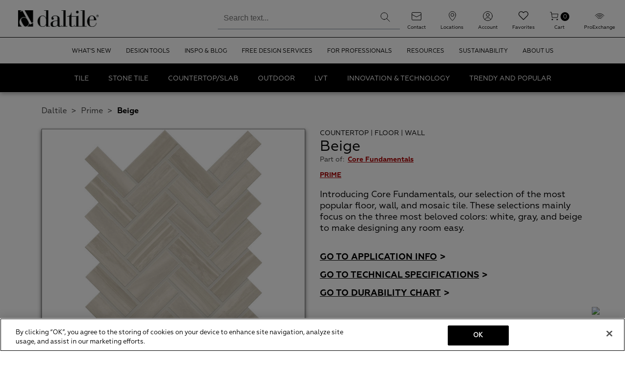

--- FILE ---
content_type: text/html; charset=utf-8
request_url: https://www.daltile.com/products/stone-look/prime/beige
body_size: 29681
content:



<!DOCTYPE html>
<!--[if lt IE 7]>      <html class="no-js lt-ie9 lt-ie8 lt-ie7"> <![endif]-->
<!--[if IE 7]>         <html class="no-js lt-ie9 lt-ie8"> <![endif]-->
<!--[if IE 8]>         <html class="no-js lt-ie9"> <![endif]-->
<!--[if gt IE 8]><!-->
<html class="no-js" lang="en">
<!--<![endif]-->
<head>
<link href="/-/media/Feature/Experience-Accelerator/Bootstrap/Bootstrap/Styles/bootstrap.css" rel="stylesheet" /><link href="/-/media/Base-Themes/Core-Libraries/styles/mediaelementplayer.css" rel="stylesheet" /><link href="/-/media/Base-Themes/Core-Libraries/styles/mediaelementplayer-legacy.css" rel="stylesheet" /><link href="/-/media/Base-Themes/Core-Libraries/styles/font-awesomemin.css" rel="stylesheet" /><link href="/-/media/Base-Themes/Core-Libraries/styles/fullcalendar.css" rel="stylesheet" /><link href="/-/media/Base-Themes/Core-Libraries/styles/jquerymCustomScrollbar.css" rel="stylesheet" /><link href="/-/media/Base-Themes/Core-Libraries/styles/jquery-ui.css" rel="stylesheet" /><link href="/-/media/Base-Themes/Main-Theme/styles/author.css" rel="stylesheet" /><link href="/-/media/Base-Themes/Main-Theme/styles/core.css" rel="stylesheet" /><link href="/-/media/Base-Themes/Main-Theme/styles/file-type-icons.css" rel="stylesheet" /><link href="/-/media/Base-Themes/Main-Theme/styles/grayscale-mode.css" rel="stylesheet" /><link href="/-/media/Base-Themes/Main-Theme/styles/reset.css" rel="stylesheet" /><link href="/-/media/Base-Themes/StickyNotes/Styles/stickynotes.css" rel="stylesheet" /><link href="/-/media/Base-Themes/Editing-Theme/Styles/edit-here-hint.css" rel="stylesheet" /><link href="/-/media/Base-Themes/Editing-Theme/Styles/sc82fonts.css" rel="stylesheet" /><link href="/-/media/Base-Themes/Editing-Theme/Styles/toolbox.css" rel="stylesheet" /><link href="/-/media/Base-Themes/Editing-Theme/Styles/xamover.css" rel="stylesheet" /><link href="/-/media/Base-Themes/Editing-Theme/Styles/partialdesignhighlight.css" rel="stylesheet" /><link href="/-/media/Base-Themes/Grid-Theme/Styles/gridhiddencomponent.css" rel="stylesheet" /><link href="/-/media/Base-Themes/Grid-Theme/Styles/gridparameteresdialog.css" rel="stylesheet" /><link href="/-/media/Base-Themes/Grid-Theme/Styles/main.css" rel="stylesheet" /><link href="/-/media/Themes/DalTile-Sites/Common/Editing-Theme/Styles/pre-optimized-min.css?t=20250722T060607Z" rel="stylesheet" /><link href="/-/media/Base-Themes/Daltile-Sites/Bootstrap-Override/Styles/bootstrap3-breakpoint-overrides.css" rel="stylesheet" /><link href="/-/media/Themes/DalTile-Sites/Common/Common/styles/pre-optimized-min.css?t=20251217T215250Z" rel="stylesheet" /><link href="/-/media/Themes/DalTile-Sites/Daltile/Daltile/styles/pre-optimized-min.css?t=20251217T215328Z" rel="stylesheet" />

    
    
<script>
// akam-sw.js install script version 1.3.6
"serviceWorker"in navigator&&"find"in[]&&function(){var e=new Promise(function(e){"complete"===document.readyState||!1?e():(window.addEventListener("load",function(){e()}),setTimeout(function(){"complete"!==document.readyState&&e()},1e4))}),n=window.akamServiceWorkerInvoked,r="1.3.6";if(n)aka3pmLog("akam-setup already invoked");else{window.akamServiceWorkerInvoked=!0,window.aka3pmLog=function(){window.akamServiceWorkerDebug&&console.log.apply(console,arguments)};function o(e){(window.BOOMR_mq=window.BOOMR_mq||[]).push(["addVar",{"sm.sw.s":e,"sm.sw.v":r}])}var i="/akam-sw.js",a=new Map;navigator.serviceWorker.addEventListener("message",function(e){var n,r,o=e.data;if(o.isAka3pm)if(o.command){var i=(n=o.command,(r=a.get(n))&&r.length>0?r.shift():null);i&&i(e.data.response)}else if(o.commandToClient)switch(o.commandToClient){case"enableDebug":window.akamServiceWorkerDebug||(window.akamServiceWorkerDebug=!0,aka3pmLog("Setup script debug enabled via service worker message"),v());break;case"boomerangMQ":o.payload&&(window.BOOMR_mq=window.BOOMR_mq||[]).push(o.payload)}aka3pmLog("akam-sw message: "+JSON.stringify(e.data))});var t=function(e){return new Promise(function(n){var r,o;r=e.command,o=n,a.has(r)||a.set(r,[]),a.get(r).push(o),navigator.serviceWorker.controller&&(e.isAka3pm=!0,navigator.serviceWorker.controller.postMessage(e))})},c=function(e){return t({command:"navTiming",navTiming:e})},s=null,m={},d=function(){var e=i;return s&&(e+="?othersw="+encodeURIComponent(s)),function(e,n){return new Promise(function(r,i){aka3pmLog("Registering service worker with URL: "+e),navigator.serviceWorker.register(e,n).then(function(e){aka3pmLog("ServiceWorker registration successful with scope: ",e.scope),r(e),o(1)}).catch(function(e){aka3pmLog("ServiceWorker registration failed: ",e),o(0),i(e)})})}(e,m)},g=navigator.serviceWorker.__proto__.register;if(navigator.serviceWorker.__proto__.register=function(n,r){return n.includes(i)?g.call(this,n,r):(aka3pmLog("Overriding registration of service worker for: "+n),s=new URL(n,window.location.href),m=r,navigator.serviceWorker.controller?new Promise(function(n,r){var o=navigator.serviceWorker.controller.scriptURL;if(o.includes(i)){var a=encodeURIComponent(s);o.includes(a)?(aka3pmLog("Cancelling registration as we already integrate other SW: "+s),navigator.serviceWorker.getRegistration().then(function(e){n(e)})):e.then(function(){aka3pmLog("Unregistering existing 3pm service worker"),navigator.serviceWorker.getRegistration().then(function(e){e.unregister().then(function(){return d()}).then(function(e){n(e)}).catch(function(e){r(e)})})})}else aka3pmLog("Cancelling registration as we already have akam-sw.js installed"),navigator.serviceWorker.getRegistration().then(function(e){n(e)})}):g.call(this,n,r))},navigator.serviceWorker.controller){var u=navigator.serviceWorker.controller.scriptURL;u.includes("/akam-sw.js")||u.includes("/akam-sw-preprod.js")||u.includes("/threepm-sw.js")||(aka3pmLog("Detected existing service worker. Removing and re-adding inside akam-sw.js"),s=new URL(u,window.location.href),e.then(function(){navigator.serviceWorker.getRegistration().then(function(e){m={scope:e.scope},e.unregister(),d()})}))}else e.then(function(){window.akamServiceWorkerPreprod&&(i="/akam-sw-preprod.js"),d()});if(window.performance){var w=window.performance.timing,l=w.responseEnd-w.responseStart;c(l)}e.then(function(){t({command:"pageLoad"})});var k=!1;function v(){window.akamServiceWorkerDebug&&!k&&(k=!0,aka3pmLog("Initializing debug functions at window scope"),window.aka3pmInjectSwPolicy=function(e){return t({command:"updatePolicy",policy:e})},window.aka3pmDisableInjectedPolicy=function(){return t({command:"disableInjectedPolicy"})},window.aka3pmDeleteInjectedPolicy=function(){return t({command:"deleteInjectedPolicy"})},window.aka3pmGetStateAsync=function(){return t({command:"getState"})},window.aka3pmDumpState=function(){aka3pmGetStateAsync().then(function(e){aka3pmLog(JSON.stringify(e,null,"\t"))})},window.aka3pmInjectTiming=function(e){return c(e)},window.aka3pmUpdatePolicyFromNetwork=function(){return t({command:"pullPolicyFromNetwork"})})}v()}}();</script>
<script type="text/javascript" src="https://cdn.roomvo.com/static/scripts/b2b/daltile.js" async></script>
<link rel="stylesheet" href="https://kendo.cdn.telerik.com/2018.3.1017/styles/kendo.common.min.css"/>
<link rel="stylesheet" href="https://kendo.cdn.telerik.com/2018.3.1017/styles/kendo.bootstrap.min.css"/>
<link rel="stylesheet" href="https://kendo.cdn.telerik.com/2019.1.220/styles/kendo.common-material.min.css"/>


<!-- OneTrust Cookies Consent Notice start for daltile.com -->
<script src="https://cdn.cookielaw.org/scripttemplates/otSDKStub.js"  type="text/javascript" charset="UTF-8" data-domain-script="0195f1c8-f304-71a1-b2a9-83ed5bf314ab" ></script>
<script type="text/javascript">
function OptanonWrapper() { }
</script>
<!-- OneTrust Cookies Consent Notice end for daltile.com -->


        <script>
            dataLayer = [];
        </script>
        <!-- Google Tag Manager -->
<script>
(function(w,d,s,l,i){w[l]=w[l]||[];w[l].push({'gtm.start':
new Date().getTime(),event:'gtm.js'});var f=d.getElementsByTagName(s)[0],
j=d.createElement(s),dl=l!='dataLayer'?'&l='+l:'';j.async=true;j.src=
'https://www.googletagmanager.com/gtm.js?id='+i+dl;f.parentNode.insertBefore(j,f);
})(window,document,'script','dataLayer','GTM-5XVNC2C');
</script>        <!-- End Google Tag Manager -->



<link rel="icon" href="/favicon.ico">
<link rel="apple-touch-icon" href="/apple-touch-icon.png">
<link rel="apple-touch-icon-120x120" href="/apple-touch-icon-120x120.png">
<link rel="apple-touch-icon-152x152" href="/apple-touch-icon-152x152.png">
<link rel="apple-touch-icon-precomposed" href="/apple-touch-icon-precomposed.png">
<link rel="apple-touch-icon-152x152-precomposed" href="/apple-touch-icon-152x152-precomposed.png">
<link rel="apple-touch-icon-120x120-precomposed" href="/apple-touch-icon-120x120-precomposed.png">
<meta name="facebook-domain-verification" content="23kuwz2wamefhliobwbai2y009zg7a"/>
<meta content="Daltile" property="og:site_name" />
<meta content="" property="og:description" />
<meta content="https://s7d9.scene7.com/is/image/daltile/DAL_Koncrete_RES_01_web?$PRODUCTIMAGE$" property="og:image" />
<meta content="200" property="og:image:width" />
<meta content="200" property="og:image:height" />

<meta charset="utf-8">
<meta name="title" content="Beige" />
<meta name="description" content="" />
<meta name="pageimage" content="https://s7d9.scene7.com/is/image/daltile/DAL_Koncrete_RES_01_web?$PRODUCTIMAGE$" />

<meta name="twitter:site" content="Daltile" />
<meta name="twitter:description" content="" />
<meta name="twitter:url" content="https://www.daltile.com/products/stone-look/prime/beige" />
<meta name="twitter:image:src" content="https://s7d9.scene7.com/is/image/daltile/DAL_Koncrete_RES_01_web?$PRODUCTIMAGE$" />


<script type="text/javascript" src="https://s7d9.scene7.com/s7viewers/html5/js/InteractiveImage.js"></script>

    <title>Prime - Beige</title>


<link rel="canonical" href="https://www.daltile.com/products/stone-look/prime/beige" />



    <link href="https://digitalassets.daltile.com/content/dam/Daltile/website/images/logos/DAL_Logo_V_noName_Black_REV.png" rel="shortcut icon" />



<meta property="og:title"  content="Beige" /><meta property="og:url"  content="https://www.daltile.com/products/stone-look/prime/beige" />





<meta property="twitter:title"  content="Beige" /><meta property="twitter:card"  content="summary_large_image" />

    <meta name="viewport" content="width=device-width, initial-scale=1"/>


<!-- be_ixf, sdk, gho-->
<meta name="be:sdk" content="dotnet_sdk_1.4.16" />
<meta name="be:timer" content="62ms" />
<meta name="be:orig_url" content="https://www.daltile.com/products/stone-look/prime/beige" />
<meta name="be:capsule_url" content="https://ixf2-api.bc0a.com/api/ixf/1.0.0/get_capsule/f00000000024684/1086190226" />
<meta name="be:norm_url" content="https://www.daltile.com/products/stone-look/prime/beige" />
<meta name="be:api_dt" content="py_2026; pm_01; pd_08; ph_04; pmh_58; p_epoch:1767877139313" />
<meta name="be:mod_dt" content="py_2026; pm_01; pd_08; ph_04; pmh_58; p_epoch:1767877139313" />
<meta name="be:messages" content="0" />
<script type="text/javascript">if (window.BEJSSDKObserver === undefined) {
  (function(BEJSSDKObserver, $, undefined) {
    var observer = void 0;
    var listeners = [];
    var readySet = [];
    var doc = window.document;
    var MutationObserver = window.MutationObserver || window.WebKitMutationObserver;

    function checkSelector(selector, fn, indexList) {
      var elements = doc.querySelectorAll(selector);

    for (var i = 0, len = elements.length; i < len; i++) {
      /* -1 means all instances */
      if (indexList != -1 && !(i in indexList)) {
        continue;
      }
      var element = elements[i];
      for (var j = 0; j < readySet.length; j++) {
        if (readySet[j] == element.className || readySet[j] == element.id) {
          return;
        }
      }
      if (element.className) {
        readySet.push(element.className);
      }
      if (element.id) {
        readySet.push(element.id);
      }

      if (!element.ready || MutationObserver==null) {
        element.ready = true;
        fn.call(element, element);
      }
    }
  }

  function checkListeners() {
    listeners.forEach(function (listener) {
      return checkSelector(listener.selector, listener.fn, listener.indexList);
    });
  }

  function removeListener(selector, fn) {
    var i = listeners.length;
    while (i--) {
      var listener = listeners[i];
      if (listener.selector === selector && listener.fn === fn) {
        listeners.splice(i, 1);
        if (!listeners.length && observer) {
          observer.disconnect();
          observer = null;
        }
      }
    }
  }

/**
 * Fire event on first js selector
 * @param selector string to watch on
 * @param fn       callback function
 * @param index_list can be undefined which means only first one
 *                   or -1 which means all
 *                   or a list of allowable indexes
 */
 BEJSSDKObserver.jsElementReady = function(selector, fn, index_list) {
  if (index_list === undefined) {
    index_list = [];
    index_list.push(0);
  }

  if (MutationObserver != null) {
    if (!observer) {
      observer = new MutationObserver(checkListeners);
      observer.observe(doc.documentElement, {
        childList: true,
        subtree: true
      });
    }
    listeners.push({ selector: selector, fn: fn, indexList: index_list });
  } else {
    /* <= IE8 */
    if (!document.addEventListener) {
      /* log("<=IE8 attachEvent assignment"); */
      document.addEventListener = document.attachEvent;
    }
    document.addEventListener("DOMContentLoaded", function(event) {
      var elements = doc.querySelectorAll(selector);
      for (var i = 0, len = elements.length; i < len; i++) {
        /* -1 means all instances */
        if (index_list != -1 && !(i in index_list)) {
          continue;
        }
        var element = elements[i];
        element.ready = true;
        fn.call(element, element);
      }
    });
  }

  checkSelector(selector, fn, index_list);
  return function () {
    return removeListener(selector, fn);
  };
};
}(window.BEJSSDKObserver = window.BEJSSDKObserver || {}));
}
var jsElementReady = window.BEJSSDKObserver.jsElementReady;

if (window.BELinkBlockGenerator === undefined) {
  (function(BELinkBlockGenerator, $, undefined) {
    BELinkBlockGenerator.MAXIMUM_HEADLINE_LENGTH = 100;
    BELinkBlockGenerator.MAXIMUM_DESC_LENGTH = 200;

    BELinkBlockGenerator.IND_LINK_BLOCK_TYPE_URL_TYPE = 0;
    BELinkBlockGenerator.IND_LINK_BLOCK_TYPE_HEADLINE_TYPE = 1;
    BELinkBlockGenerator.IND_LINK_BLOCK_TYPE_DESCRIPTION_TYPE = 2;
    BELinkBlockGenerator.IND_LINK_BLOCK_TYPE_IMAGE_TYPE = 3;

    BELinkBlockGenerator.REPLACEMENT_STRATEGY_OVERWRITE = 0;
    BELinkBlockGenerator.REPLACEMENT_STRATEGY_POST_APPEND_ELEMENT = 1;
    BELinkBlockGenerator.REPLACEMENT_STRATEGY_PRE_APPEND_ELEMENT = 2;
    BELinkBlockGenerator.REPLACEMENT_STRATEGY_PRE_APPEND_PARENT = 3;

    BELinkBlockGenerator.setMaximumHeadlineLength = function(length) {
      BELinkBlockGenerator.MAXIMUM_HEADLINE_LENGTH = length;
    };

    BELinkBlockGenerator.setMaximumDescriptionLength = function(length) {
      BELinkBlockGenerator.MAXIMUM_DESC_LENGTH = length;
    };

    BELinkBlockGenerator.generateIndividualLinks = function(parentElement, linkStructure, link) {
      var link_level_element_tag = linkStructure[0];
      var link_level_element = document.createElement(link_level_element_tag);
      var link_attribute_dictionary = linkStructure[1];
      var allowable_elements = linkStructure[2];
      var children_link_structures = linkStructure[3];
      for (var link_attribute_key in link_attribute_dictionary) {
        link_level_element.setAttribute(link_attribute_key, link_attribute_dictionary[link_attribute_key]);
      }

      var added_something = false;
      if (allowable_elements.indexOf(BELinkBlockGenerator.IND_LINK_BLOCK_TYPE_URL_TYPE)>=0) {
        link_level_element.setAttribute('href', link.url);
        added_something = true;
      }
      if (allowable_elements.indexOf(BELinkBlockGenerator.IND_LINK_BLOCK_TYPE_HEADLINE_TYPE)>=0 && link.h1) {
        var headline_text = link.h1;
        if (headline_text.length > BELinkBlockGenerator.MAXIMUM_HEADLINE_LENGTH) {
          headline_text = headline_text.substring(0, BELinkBlockGenerator.MAXIMUM_HEADLINE_LENGTH) + '...';
        }
        var text_node = document.createTextNode(headline_text);
        link_level_element.appendChild(text_node);
        added_something = true;
      }
      if (allowable_elements.indexOf(BELinkBlockGenerator.IND_LINK_BLOCK_TYPE_DESCRIPTION_TYPE)>=0 && link.desc) {
        var desc_text = link.desc;
        if (desc_text.length > BELinkBlockGenerator.MAXIMUM_DESC_LENGTH) {
          desc_text = desc_text.substring(0, BELinkBlockGenerator.MAXIMUM_DESC_LENGTH) + '...';
        }
        var text_node = document.createTextNode(desc_text);
        link_level_element.appendChild(text_node);
        added_something = true;
      }
      if (allowable_elements.indexOf(BELinkBlockGenerator.IND_LINK_BLOCK_TYPE_IMAGE_TYPE)>=0 && link.image) {
        link_level_element.setAttribute('src', link.image);
        added_something = true;
      }
/**
    don't emit for empty links, desc, headline, image
    except for parent structures where allowable_length=0
    */
    if (!added_something && allowable_elements.length != 0) {

      return;
    }
    /* go depth first */
    for (var childrenIndex=0; childrenIndex<children_link_structures.length; childrenIndex++) {
      var childLinkStructure = children_link_structures[childrenIndex];
      BELinkBlockGenerator.generateIndividualLinks(link_level_element, childLinkStructure, link);
    }
    parentElement.appendChild(link_level_element);
  };

  BELinkBlockGenerator.insertLinkBlocks = function(targetElement, replacementStrategy, overallStructure, linkStructure, links,
                                                   titleStructure) {
    if (targetElement == null) {
      return;
    }

    if (replacementStrategy == BELinkBlockGenerator.REPLACEMENT_STRATEGY_OVERWRITE) {
      while (targetElement.firstChild) {
        targetElement.removeChild(targetElement.firstChild);
      }
    }

    var previousElement = targetElement;
    for (var i=0;i<overallStructure.length;i++) {
      var level_definition = overallStructure[i];
      var level_element_tag = level_definition[0];
      var level_element = document.createElement(level_element_tag);
      var attribute_dictionary = level_definition[1];
      for (var attribute_key in attribute_dictionary) {
        level_element.setAttribute(attribute_key, attribute_dictionary[attribute_key]);
      }

      /* need to place title structure */
      if (titleStructure && titleStructure[0] == i) {
        var title_element_tag = titleStructure[1];
        var title_element = document.createElement(title_element_tag);
        var title_attribute_dictionary = titleStructure[2];
        var title_text_content = titleStructure[3];
        for (var title_attribute_key in title_attribute_dictionary) {
          title_element.setAttribute(title_attribute_key, title_attribute_dictionary[title_attribute_key]);
        }

        var title_text_node = document.createTextNode(title_text_content);
        title_element.appendChild(title_text_node);


        level_element.appendChild(title_element);
      }

      /* last level place links */
      if (i == overallStructure.length-1) {
        for (var link_i=0; link_i < links.length; link_i++) {
          var link = links[link_i];
          for (var linkStructureIndex=0;linkStructureIndex < linkStructure.length; linkStructureIndex++) {
            BELinkBlockGenerator.generateIndividualLinks(level_element, linkStructure[linkStructureIndex], link)
          }
        }
      }

      /* first level child we need to check placement */
      if (previousElement == targetElement) {
        if (replacementStrategy == BELinkBlockGenerator.REPLACEMENT_STRATEGY_PRE_APPEND_ELEMENT) {
          /* 2 means insert right before */
          previousElement.insertBefore(level_element, targetElement.firstChild);
        } else if (replacementStrategy == BELinkBlockGenerator.REPLACEMENT_STRATEGY_PRE_APPEND_PARENT) {
          /* 3 means insert right before at parent level */
          var parentElement = previousElement.parentElement;
          parentElement.insertBefore(level_element, previousElement);
        } else {
          previousElement.appendChild(level_element);
        }
      } else {
        previousElement.appendChild(level_element);
      }
      previousElement = level_element;
    }
  };
}(window.BELinkBlockGenerator = window.BELinkBlockGenerator || {}))
};
</script>

<script type="text/javascript" async src="https://pm.geniusmonkey.com/gm.js?id=1028350999&z=1"></script>

<script>(window.BOOMR_mq=window.BOOMR_mq||[]).push(["addVar",{"rua.upush":"false","rua.cpush":"true","rua.upre":"false","rua.cpre":"true","rua.uprl":"false","rua.cprl":"false","rua.cprf":"false","rua.trans":"SJ-ba43b6c9-985c-4a5e-917c-4e1daa8def0c","rua.cook":"false","rua.ims":"false","rua.ufprl":"false","rua.cfprl":"true","rua.isuxp":"false","rua.texp":"norulematch","rua.ceh":"false","rua.ueh":"false","rua.ieh.st":"0"}]);</script>
                              <script>!function(e){var n="https://s.go-mpulse.net/boomerang/";if("True"=="True")e.BOOMR_config=e.BOOMR_config||{},e.BOOMR_config.PageParams=e.BOOMR_config.PageParams||{},e.BOOMR_config.PageParams.pci=!0,n="https://s2.go-mpulse.net/boomerang/";if(window.BOOMR_API_key="C5MWD-VQXHD-FPCBE-F3D9R-BHG84",function(){function e(){if(!o){var e=document.createElement("script");e.id="boomr-scr-as",e.src=window.BOOMR.url,e.async=!0,i.parentNode.appendChild(e),o=!0}}function t(e){o=!0;var n,t,a,r,d=document,O=window;if(window.BOOMR.snippetMethod=e?"if":"i",t=function(e,n){var t=d.createElement("script");t.id=n||"boomr-if-as",t.src=window.BOOMR.url,BOOMR_lstart=(new Date).getTime(),e=e||d.body,e.appendChild(t)},!window.addEventListener&&window.attachEvent&&navigator.userAgent.match(/MSIE [67]\./))return window.BOOMR.snippetMethod="s",void t(i.parentNode,"boomr-async");a=document.createElement("IFRAME"),a.src="about:blank",a.title="",a.role="presentation",a.loading="eager",r=(a.frameElement||a).style,r.width=0,r.height=0,r.border=0,r.display="none",i.parentNode.appendChild(a);try{O=a.contentWindow,d=O.document.open()}catch(_){n=document.domain,a.src="javascript:var d=document.open();d.domain='"+n+"';void(0);",O=a.contentWindow,d=O.document.open()}if(n)d._boomrl=function(){this.domain=n,t()},d.write("<bo"+"dy onload='document._boomrl();'>");else if(O._boomrl=function(){t()},O.addEventListener)O.addEventListener("load",O._boomrl,!1);else if(O.attachEvent)O.attachEvent("onload",O._boomrl);d.close()}function a(e){window.BOOMR_onload=e&&e.timeStamp||(new Date).getTime()}if(!window.BOOMR||!window.BOOMR.version&&!window.BOOMR.snippetExecuted){window.BOOMR=window.BOOMR||{},window.BOOMR.snippetStart=(new Date).getTime(),window.BOOMR.snippetExecuted=!0,window.BOOMR.snippetVersion=12,window.BOOMR.url=n+"C5MWD-VQXHD-FPCBE-F3D9R-BHG84";var i=document.currentScript||document.getElementsByTagName("script")[0],o=!1,r=document.createElement("link");if(r.relList&&"function"==typeof r.relList.supports&&r.relList.supports("preload")&&"as"in r)window.BOOMR.snippetMethod="p",r.href=window.BOOMR.url,r.rel="preload",r.as="script",r.addEventListener("load",e),r.addEventListener("error",function(){t(!0)}),setTimeout(function(){if(!o)t(!0)},3e3),BOOMR_lstart=(new Date).getTime(),i.parentNode.appendChild(r);else t(!1);if(window.addEventListener)window.addEventListener("load",a,!1);else if(window.attachEvent)window.attachEvent("onload",a)}}(),"".length>0)if(e&&"performance"in e&&e.performance&&"function"==typeof e.performance.setResourceTimingBufferSize)e.performance.setResourceTimingBufferSize();!function(){if(BOOMR=e.BOOMR||{},BOOMR.plugins=BOOMR.plugins||{},!BOOMR.plugins.AK){var n="true"=="true"?1:0,t="",a="clmwpmix2w5ne2lms5ea-f-eb19f8fc1-clientnsv4-s.akamaihd.net",i="false"=="true"?2:1,o={"ak.v":"39","ak.cp":"855335","ak.ai":parseInt("547081",10),"ak.ol":"0","ak.cr":8,"ak.ipv":4,"ak.proto":"h2","ak.rid":"32b61a67","ak.r":51095,"ak.a2":n,"ak.m":"dsca","ak.n":"essl","ak.bpcip":"18.217.103.0","ak.cport":52802,"ak.gh":"23.215.214.242","ak.quicv":"","ak.tlsv":"tls1.3","ak.0rtt":"","ak.0rtt.ed":"","ak.csrc":"-","ak.acc":"","ak.t":"1768724296","ak.ak":"hOBiQwZUYzCg5VSAfCLimQ==+cSy0aiVBAANtZmXo42yd2BiTJReUr+ZjRGoeBx2MZsR17xdAq4C3SIqbpjWCbmEUABi+nVL1R34h5kp7WCgqVO+FVLrL58rbPSMPis96uQOiOkyw1EFE4OHj+3UZ/YkEVvcPnNUrLi0SO0bGJ9tZDnzJSih1hFUuTUF4dYpiPa8BZacPYJ9l37ME9OqpmNRJeVQkNe84qoDCIaSdvzC67mwF+LoBm7tnfp6N7BAd59sIK97Q/WvGTqMKjyVhgiMIDYUFxGan2Cr6aKHZfvUPMfAZ9srT/4/zDXV8hC3eiLaS/ogmBEkVAGyP7/I18IToOUJuV9U8y7I45QTjwn4T47IZlk0kKBMhm6QbfQoIU4+RHxsJzpTWZlllnJwUHl4aDCog6WhuhQhN3y/XMwpBVSmpLIFkI8Mo+faFWBnunk=","ak.pv":"136","ak.dpoabenc":"","ak.tf":i};if(""!==t)o["ak.ruds"]=t;var r={i:!1,av:function(n){var t="http.initiator";if(n&&(!n[t]||"spa_hard"===n[t]))o["ak.feo"]=void 0!==e.aFeoApplied?1:0,BOOMR.addVar(o)},rv:function(){var e=["ak.bpcip","ak.cport","ak.cr","ak.csrc","ak.gh","ak.ipv","ak.m","ak.n","ak.ol","ak.proto","ak.quicv","ak.tlsv","ak.0rtt","ak.0rtt.ed","ak.r","ak.acc","ak.t","ak.tf"];BOOMR.removeVar(e)}};BOOMR.plugins.AK={akVars:o,akDNSPreFetchDomain:a,init:function(){if(!r.i){var e=BOOMR.subscribe;e("before_beacon",r.av,null,null),e("onbeacon",r.rv,null,null),r.i=!0}return this},is_complete:function(){return!0}}}}()}(window);</script></head>
<body class="default-device daltile-theme bodyclass">
    

        <!-- Google Tag Manager (noscript) -->
        <noscript>
            <iframe src="https://www.googletagmanager.com/ns.html?id=GTM-5XVNC2C"
height="0" width="0" style="display:none;visibility:hidden" title="Google Tag Manager"></iframe>
        </noscript>
        <!-- End Google Tag Manager (noscript) -->

<script type='text/javascript'>
    function positionLinkBlock(targetContainer) {
        if (targetContainer != null) {
            var strLinkBlock = '<div class="component link-list footer-link-group col-xs-12"><div class="component-content"><h3>Related Information</h3><ul><li><div class="field-link"><a href="https://www.daltile.com/all-products/color/beige" class="be-related-link">Beige</a></div></li><li><div class="field-link"><a href="https://www.daltile.com/products/wood-look/emblem/beige" class="be-related-link">Emblem - Beige</a></div></li><li><div class="field-link"><a href="https://www.daltile.com/products/stone-look/prime/white" class="be-related-link">Prime - White</a></div></li><li><div class="field-link"><a href="https://www.daltile.com/products/stone-look/prime/dynamic-beige" class="be-related-link">Prime - Dynamic Beige</a></div></li><li><div class="field-link"><a href="https://www.daltile.com/core-fundamentals" class="be-related-link">Core Fundamentals</a></div></li></ul></div></div>';
            targetContainer.insertAdjacentHTML('afterbegin', strLinkBlock);
        }
    }

    jsElementReady('.be-ix-link-block', positionLinkBlock)

</script>

<!-- be_ixf, bodystr, _body_open -->

    
<!-- #wrapper -->
<div id="wrapper">
    <!-- #header -->
    <header>
        <div id="header" class="container">
            <div class="row">
                
<!-- BEGIN NOINDEX -->


<div class="component container container-fluid headnav">
    <div class="component-content" >


<div class="row component column-splitter">
        <div class=" navbar-brand-container">
            
<div class="component image file-type-icon-media-link col-xs-12 col-md-6 navbar-brand">
    <div class="component-content">
<a title="Site logo - desktop" href="/"><img loading="lazy" src="https://digitalassets.daltile.com/content/dam/Daltile/website/images/logos/DAL_Logo_H_Black.png?h=170&la=en&w=170" alt="DAL_Logo_H_Black." width="1423" height="291" data-variantitemid="{09ED8484-67F2-4D5E-8289-1D915A42586D}" data-variantfieldname="Image"></a>    </div>
</div>
<div class="component plain-html mobile-nav-toggle">
    <div class="component-content">
<button>
              <span class="mobile-nav-button"></span>
      </button>    </div>
</div>
<div class="component image file-type-icon-media-link mobile-navbar-brand">
    <div class="component-content">
<a title="Site logo - mobile" href="/"><img loading="lazy" src="https://digitalassets.daltile.com/content/dam/Daltile/website/images/logos/DAL_Logo_V_noName_Black_REV.png?h=170&la=en&w=170" alt="DAL_Logo_V_noName_Black_REV." width="418" height="449" data-variantitemid="{D2EE6A21-8873-4D83-B604-5D104D61E652}" data-variantfieldname="Image"></a>    </div>
</div>

        </div>
        <div class=" mobile-search-box">
            <div class="component coveo-externalcomponentssection">


<div>
    
    

        <div id="_DFF693F0-13A9-4B1D-BB41-E734DDF4A2BB"
                             data-search-interface-id='coveoe3eec9ab'
>
            <div class="component coveo-globalsearchbox">





<script>
    document.addEventListener("CoveoSearchEndpointInitialized", function() {
        var searchboxElement = document.getElementById("_185F67BF-1D73-4AEE-9564-FDE5B0EB24D9");
        searchboxElement.addEventListener("CoveoComponentInitialized", function() {
            CoveoForSitecore.initSearchboxIfStandalone(searchboxElement, "/search");
        });
    })
</script>    <div id="_185F67BF-1D73-4AEE-9564-FDE5B0EB24D9_container" class="coveo-for-sitecore-search-box-container"
                     data-prebind-maximum-age='currentMaximumAge'
>
        <div id="_185F67BF-1D73-4AEE-9564-FDE5B0EB24D9"
             class="CoveoSearchbox"
                             data-enable-field-addon='false'
                 data-enable-lowercase-operators='false'
                 data-enable-omnibox='true'
                 data-enable-partial-match='false'
                 data-enable-query-extension-addon='true'
                 data-enable-query-suggest-addon='true'
                 data-enable-query-syntax='false'
                 data-enable-question-marks='false'
                 data-enable-simple-field-addon='false'
                 data-enable-wildcards='false'
                 data-partial-match-keywords='1'
                 data-partial-match-threshold='35%'
                 data-prebind-maximum-age='currentMaximumAge'
                 data-placeholder='Search text...'
                 data-query-suggest-character-threshold='1'
                 data-clear-filters-on-new-query='false'
>
            
            
<script type="text/javascript">
    document.addEventListener("CoveoSearchEndpointInitialized", function() {
        var componentId = "_185F67BF-1D73-4AEE-9564-FDE5B0EB24D9";
        var componentElement = document.getElementById(componentId);

        function showError(error) {
                console.error(error);
        }

        function areCoveoResourcesIncluded() {
            return typeof (Coveo) !== "undefined";
        }

        if (areCoveoResourcesIncluded()) {
            var event = document.createEvent("CustomEvent");
            event.initEvent("CoveoComponentInitialized", false, true);
            
            setTimeout(function() {
                componentElement.dispatchEvent(event);
            }, 0);
        } else {
            componentElement.classList.add("invalid");
            showError("The Coveo Resources component must be included in this page.");
        }
    });
</script>
            <div class="CoveoForSitecoreBindWithUserContext"></div>
            <div class="CoveoForSitecoreExpressions"></div>
            <div class="CoveoForSitecoreConfigureSearchHub" data-sc-search-hub="daltile-searchhub"></div>
        </div>
        
    </div>
</div>
        </div>
</div>

    <script type="text/javascript">
        document.addEventListener("CoveoSearchEndpointInitialized", function() {
            var externalComponentsSection = document.getElementById("_DFF693F0-13A9-4B1D-BB41-E734DDF4A2BB");
                 CoveoForSitecore.initExternalComponentsSection(externalComponentsSection);
        });
    </script>

</div>
        </div>
        <div class=" secondary-nav-bar">
            <ul id="userLoginSection" class="userLoginSection">
            <li class="item0 odd first">
                <div class="field-link">
                        <a title="Contact Us" class="header-contact-us ga-Header-ContactUs" href="/contact-us">
                        </a>
                </div>
                <div class="field-text">Contact</div>
            </li>
            <li class="item1 even">
                <div class="field-link">
                        <a title="Locations" class="header-store-locator ga-Header-StoreLocator" href="/store-locator">
                        </a>
                </div>
                <div class="field-text">Locations</div>
            </li>
            <li class="item2 odd">
                <div class="field-link">
                        <a title="My Account" class="header-sign-in" href="/accounts/login" data-user-initials=""></a>
                </div>
                <div class="field-text">Account</div>
            </li>
            <li class="item3 even">
                <div class="field-link">
                        <a title="Favorites" class="header-favorites" href="/favorites">
                        </a>
                </div>
                <div class="field-text">Favorites</div>
            </li>
            <li class="item4 odd">
                <div class="field-link">
                        <a title="" class="header-cart" href="/cart">
                                <sup><span class="dot-cart" id="swatchbox-cart-num">0</span></sup>
                        </a>
                </div>
                <div class="field-text">Cart</div>
            </li>
        <li class="item5 even last">
                <div class="field-link">
                    <a title="ProExchange" class="ProExchange" href="https://www.tradeproexchange.com/s/login/?ec=302&amp;startURL=/s/"></a>
                </div>
                <div class="field-text">ProExchange</div>
        </li>
</ul>
        </div>
</div>

<div class="row component column-splitter">
        <div class="col-xs-11 col-sm-10 col-md-12 col-lg-12 mobile-menu-splitter">
                <div class="component navigation navigation-title col-xs-12 nav-bar-styling primary-nav-bar top-navbar-white navigation-main navigation-main-vertical" id="navbarSupportedContent">
        <div class="component-content">
            <nav>
<ul class="clearfix">

            <li class=" level1 submenu item0 odd first rel-level1">
<div class="navigation-title field-navigationtitle"><a href="/whats-new" target="_self" title="" class="ga-MegaMenu-WHATSNEW">WHAT'S NEW</a></div><ul class="clearfix">

            <li class=" level2 item0 odd first rel-level2">
<div class="image-level"><div class="image-link field-imagelink"><a href="/new-products" target="_self" title="" class="ga-MegaMenu-WHATSNEW-NewProducts"><img loading="lazy" src="https://s7d9.scene7.com/is/image/daltile/DAL_Contempee_CE33_4x4_RES_02_CU_01?$PRODUCTIMAGE$" /></a></div></div><div class="navigation-subtitle field-navigationtitle"><a href="/new-products" target="_self" title="" class="ga-MegaMenu-WHATSNEW-NewProducts">New Products</a><p>Discover our latest drop of new tile and countertop products.</p></div>
            </li>
            <li class=" level2 item1 even rel-level2">
<div class="image-level"><div class="image-link field-imagelink"><a href="/tile-therapy/articles/2026-design-trends-for-every-space" target="_blank" title="" class="ga-MegaMenu-WHATSNEW-LatestTrends"><img loading="lazy" src="https://s7d9.scene7.com/is/image/daltile/DAL_PebbleOasis_PB20_Msc_RES_01?$PRODUCTIMAGE$" /></a></div></div><div class="navigation-subtitle field-navigationtitle"><a href="/tile-therapy/articles/2026-design-trends-for-every-space" target="_blank" title="" class="ga-MegaMenu-WHATSNEW-LatestTrends">Latest Trends</a><p>Explore the latest interior design trends.</p></div>
            </li>
            <li class=" level2 item2 odd rel-level2">
<div class="image-level"><div class="image-link field-imagelink"><a href="/why-daltile/innovation-and-technology" target="_self" title="" class="ga-MegaMenu-WHATSNEW-NewTechnologies"><img loading="lazy" src="https://digitalassets.daltile.com/content/dam/Daltile/website/images/1-1-ratio/DAL_StepWise_EmersonWood_KidsBath_03_web.jpg/jcr:content/renditions/cq5dam.web.570.570.jpeg" /></a></div></div><div class="navigation-subtitle field-navigationtitle"><a href="/why-daltile/innovation-and-technology" target="_self" title="" class="ga-MegaMenu-WHATSNEW-NewTechnologies">New Technologies</a><p>Learn about the latest innovation in tile technology.</p></div>
            </li>
            <li class=" level2 item3 even last rel-level2">
<div class="image-level"><div class="image-link field-imagelink"><a href="/tile-therapy/articles/modern-design-elevated-with-porcelain-slabs" target="_blank" title="" class="ga-MegaMenu-WHATSNEW-FeaturedProjects"><img loading="lazy" src="https://s7d9.scene7.com/is/image/daltile/DAL_JilaniPlace_Statuario_CM03_COM_02?$PRODUCTIMAGE$" /></a></div></div><div class="navigation-subtitle field-navigationtitle"><a href="/tile-therapy/articles/modern-design-elevated-with-porcelain-slabs" target="_blank" title="" class="ga-MegaMenu-WHATSNEW-FeaturedProjects">Featured Projects</a><p>Get inspired by Daltile's projects.</p></div>
            </li>
</ul>


            </li>
            <li class=" level1 submenu item1 even rel-level1">
<div class="navigation-title field-navigationtitle"><a href="/design-tools" target="_self" title="" class="ga-MegaMenu-DESIGNTOOLS">DESIGN TOOLS</a></div><ul class="clearfix">

            <li class=" level2 item0 odd first rel-level2">
<div class="image-level"><div class="image-link field-imagelink"><a href="/design-tools/stylizer" target="_self" title="" class="ga-MegaMenu-DESIGNTOOLS-RoomVisualizer"><img loading="lazy" src="https://s7d9.scene7.com/is/image/daltile/DAL_Stylizer_11web?$PRODUCTIMAGE$" /></a></div></div><div class="navigation-subtitle field-navigationtitle"><a href="/design-tools/stylizer" target="_self" title="" class="ga-MegaMenu-DESIGNTOOLS-RoomVisualizer">Room Visualizer</a><p>Whether on your phone, tablet, or computer, seeing our tile in your space is just a click away.</p></div>
            </li>
            <li class=" level2 item1 even rel-level2">
<div class="image-level"><div class="image-link field-imagelink"><a href="/design-tools/stylizer-ai" target="_self" title="" class="ga-MegaMenu-DESIGNTOOLS-AIDesignTool"><img loading="lazy" src="https://s7d9.scene7.com/is/image/daltile/DAL_Stylizer_Inspire_Ai_Nav_Asset_2506_ipad?$PRODUCTIMAGE$" /></a></div></div><div class="navigation-subtitle field-navigationtitle"><a href="/design-tools/stylizer-ai" target="_self" title="" class="ga-MegaMenu-DESIGNTOOLS-AIDesignTool">AI Design Tool</a><p>Ready to reimagine your space? Your personalized room planner, powered by AI.</p></div>
            </li>
            <li class=" level2 item2 odd rel-level2">
<div class="image-level"><div class="image-link field-imagelink"><a href="/design-tools/mosaic-design-tool" target="_self" title="" class="ga-MegaMenu-DESIGNTOOLS-MosaicDesignTool"><img loading="lazy" src="https://digitalassets.daltile.com/content/dam/Daltile/website/images/miscellaneous/DAL_Mosaic-Tool_11web.jpg/jcr:content/renditions/cq5dam.web.570.570.jpeg" /></a></div></div><div class="navigation-subtitle field-navigationtitle"><a href="/design-tools/mosaic-design-tool" target="_self" title="" class="ga-MegaMenu-DESIGNTOOLS-MosaicDesignTool">Mosaic Design Tool</a><p>Design your own backsplash, shower floor, or any other mosaic tile and we'll make it.</p></div>
            </li>
            <li class=" level2 item3 even rel-level2">
<div class="image-level"><div class="image-link field-imagelink"><a href="/design-tools/pattern-tool" target="_self" title="" class="ga-MegaMenu-DESIGNTOOLS-PatternTool"><img loading="lazy" src="https://s7d9.scene7.com/is/image/daltile/DAL_PatternTool_NavPage_2000x2000_2506" /></a></div></div><div class="navigation-subtitle field-navigationtitle"><a href="/design-tools/pattern-tool" target="_self" title="" class="ga-MegaMenu-DESIGNTOOLS-PatternTool">Pattern Tool</a><p>Easily experiment with tile layouts and find the perfect pattern to elevate your space.</p></div>
            </li>
            <li class=" level2 item4 odd last rel-level2">
<div class="image-level"><div class="image-link field-imagelink"><a href="/design-tools" target="_self" title="" class="ga-MegaMenu-DESIGNTOOLS-ViewAll"><img loading="lazy" src="https://digitalassets.daltile.com/content/dam/Daltile/website/images/miscellaneous/DAL_nav_DesignTools_Viewall.jpg/jcr:content/renditions/cq5dam.web.570.570.jpeg" /></a></div></div><div class="navigation-subtitle field-navigationtitle"><a href="/design-tools" target="_self" title="" class="ga-MegaMenu-DESIGNTOOLS-ViewAll">View All</a><p>Explore all of Daltile's Design Tools developed to make your projects easier than ever.</p></div>
            </li>
</ul>


            </li>
            <li class=" level1 submenu item2 odd rel-level1">
<div class="navigation-title field-navigationtitle"><a href="/tile-therapy" target="_self" title="" class="ga-MegaMenu-INSPOBLOG">INSPO & BLOG</a></div><ul class="clearfix">

            <li class=" level2 item0 odd first rel-level2">
<div class="image-level"><div class="image-link field-imagelink"><a href="/tile-therapy/articles/daltile-top-5-design-trends-for-your-home" target="_self" title="" class="ga-MegaMenu-INSPOBLOG-TrendReport"><img loading="lazy" src="https://s7d9.scene7.com/is/image/daltile/DAL_SandandStone_SS71_24x48_Stone_Basin_RES_01?$PRODUCTIMAGE$" /></a></div></div><div class="navigation-subtitle field-navigationtitle"><a href="/tile-therapy/articles/daltile-top-5-design-trends-for-your-home" target="_self" title="" class="ga-MegaMenu-INSPOBLOG-TrendReport">Trend Report</a></div>
            </li>
            <li class=" level2 submenu item1 even rel-level2">
<div class="navigation-subtitle field-navigationtitle"><a href="/shop-by" target="_self" title="" class="ga-MegaMenu-INSPOBLOG-CuratedCollections">Curated Collections</a></div><ul class="clearfix">

            <li class=" level3 item0 odd first rel-level3">
<div class="navigation-subtitle field-navigationtitle"><a href="/shop-by" target="_self" title="" class="ga-MegaMenu-INSPOBLOG-CuratedCollections-FindYourColorPalette">Find Your Color Palette</a></div>
            </li>
            <li class=" level3 item1 even rel-level3">
<div class="navigation-subtitle field-navigationtitle"><a href="/shop-by" target="_self" title="" class="ga-MegaMenu-INSPOBLOG-CuratedCollections-FindYourDesignStyle">Find Your Design Style</a></div>
            </li>
            <li class=" level3 item2 odd last rel-level3">
<div class="navigation-subtitle field-navigationtitle"><a href="/shop-by" target="_self" title="" class="ga-MegaMenu-INSPOBLOG-CuratedCollections-VIEWALL">> VIEW ALL</a></div>
            </li>
</ul>


            </li>
            <li class=" level2 submenu item2 odd rel-level2">
<div class="navigation-subtitle field-navigationtitle"><a href="/tile-therapy" target="_blank" title="" class="ga-MegaMenu-INSPOBLOG-ShowcasedArticles">Showcased Articles</a></div><ul class="clearfix">

            <li class=" level3 item0 odd first rel-level3">
<div class="navigation-subtitle field-navigationtitle"><a href="/tile-therapy/articles/the-rise-of-handmade-tiles-in-modern-design" target="_blank" title="" class="ga-MegaMenu-INSPOBLOG-ShowcasedArticles-TheRiseofHandmadeTile">The Rise of Handmade Tile</a></div>
            </li>
            <li class=" level3 item1 even rel-level3">
<div class="navigation-subtitle field-navigationtitle"><a href="/tile-therapy/articles/ceramic-vs-porcelain-tile-whats-the-difference" target="_blank" title="" class="ga-MegaMenu-INSPOBLOG-ShowcasedArticles-CeramicvsPorcelainTile">Ceramic vs Porcelain Tile</a></div>
            </li>
            <li class=" level3 item2 odd rel-level3">
<div class="navigation-subtitle field-navigationtitle"><a href="/tile-therapy/articles/kitchen-remodel-ideas-how-to-coordinate-floors-backsplash-and-countertops" target="_blank" title="" class="ga-MegaMenu-INSPOBLOG-ShowcasedArticles-KitchenCoordinationFloorsCountertopsBacksplash">Kitchen Coordination: Floors, Countertops & Backsplash</a></div>
            </li>
            <li class=" level3 item3 even last rel-level3">
<div class="navigation-subtitle field-navigationtitle"><a href="/tile-therapy" target="_blank" title="" class="ga-MegaMenu-INSPOBLOG-ShowcasedArticles-VIEWALL">> VIEW ALL</a></div>
            </li>
</ul>


            </li>
            <li class=" level2 submenu item3 even rel-level2">
<div class="navigation-subtitle field-navigationtitle"><a href="/as-seen-on" target="_self" title="" class="ga-MegaMenu-INSPOBLOG-AsSeenOnTV">As Seen On TV</a></div><ul class="clearfix">

            <li class=" level3 item0 odd first rel-level3">
<div class="navigation-subtitle field-navigationtitle"><a href="/bargain-mansions" target="_self" title="" class="ga-MegaMenu-INSPOBLOG-AsSeenOnTV-BargainMansions">Bargain Mansions</a></div>
            </li>
            <li class=" level3 item1 even rel-level3">
<div class="navigation-subtitle field-navigationtitle"><a href="/good-bones" target="_self" title="" class="ga-MegaMenu-INSPOBLOG-AsSeenOnTV-GoodBones">Good Bones</a></div>
            </li>
            <li class=" level3 item2 odd rel-level3">
<div class="navigation-subtitle field-navigationtitle"><a href="/instant-dream-home" target="_self" title="" class="ga-MegaMenu-INSPOBLOG-AsSeenOnTV-InstantDreamHome">Instant Dream Home</a></div>
            </li>
            <li class=" level3 item3 even rel-level3">
<div class="navigation-subtitle field-navigationtitle"><a href="/zombie-house-flipping" target="_self" title="" class="ga-MegaMenu-INSPOBLOG-AsSeenOnTV-ZombieHouseFlipping">Zombie House Flipping</a></div>
            </li>
            <li class=" level3 item4 odd last rel-level3">
<div class="navigation-subtitle field-navigationtitle"><a href="/as-seen-on" target="_self" title="" class="ga-MegaMenu-INSPOBLOG-AsSeenOnTV-VIEWALL">> VIEW ALL</a></div>
            </li>
</ul>


            </li>
            <li class=" level2 submenu item4 odd last rel-level2">
<div class="navigation-subtitle field-navigationtitle"><a href="/tile-therapy/guest-contributions" target="_self" title="" class="ga-MegaMenu-INSPOBLOG-FeaturedCollaborations">Featured Collaborations</a></div><ul class="clearfix">

            <li class=" level3 item0 odd first rel-level3">
<div class="navigation-subtitle field-navigationtitle"><a href="/tile-therapy/articles/dolores-catanias-dream-home-where-style-strength-and-personality-shine" target="_self" title="" class="ga-MegaMenu-INSPOBLOG-FeaturedCollaborations-DoloresCatania">Dolores Catania</a></div>
            </li>
            <li class=" level3 item1 even rel-level3">
<div class="navigation-subtitle field-navigationtitle"><a href="/tile-therapy/articles/jason-derulos-backyard-is-a-hit-making-stage" target="_self" title="" class="ga-MegaMenu-INSPOBLOG-FeaturedCollaborations-JasonDerulo">Jason Derulo</a></div>
            </li>
            <li class=" level3 item2 odd rel-level3">
<div class="navigation-subtitle field-navigationtitle"><a href="/trend-hub/style-squad/margaret-josephs" target="_self" title="" class="ga-MegaMenu-INSPOBLOG-FeaturedCollaborations-MargaretJosephs">Margaret Josephs</a></div>
            </li>
            <li class=" level3 item3 even rel-level3">
<div class="navigation-subtitle field-navigationtitle"><a href="/tile-therapy/articles/mike-pyles-modern-haven-a-space-built-to-be-lived-in" target="_self" title="" class="ga-MegaMenu-INSPOBLOG-FeaturedCollaborations-MikePyle">Mike Pyle</a></div>
            </li>
            <li class=" level3 item4 odd last rel-level3">
<div class="navigation-subtitle field-navigationtitle"><a href="/tile-therapy/guest-contributions" target="_self" title="" class="ga-MegaMenu-INSPOBLOG-FeaturedCollaborations-VIEWALL">> VIEW ALL</a></div>
            </li>
</ul>


            </li>
</ul>


            </li>
            <li class=" level1 submenu item3 even rel-level1">
<div class="navigation-title field-navigationtitle"><a href="/complimentary-design-services" target="_self" title="" class="ga-MegaMenu-FREEDESIGNSERVICES">FREE DESIGN SERVICES</a></div><ul class="clearfix">

            <li class=" level2 item0 odd first rel-level2">
<div class="image-level"><div class="image-link field-imagelink"><a href="" target="_self" title="" class="ga-MegaMenu-FREEDESIGNSERVICES-MakeanAppointment"><img loading="lazy" src="https://digitalassets.daltile.com/content/dam/Daltile/website/images/showrooms/DAL_DesignStudio_NewYork_2015_4521_11crop_web.jpg/jcr:content/renditions/cq5dam.web.570.570.jpeg" /></a></div></div><div class="navigation-subtitle field-navigationtitle"><a href="" target="_self" title="" class="ga-MegaMenu-FREEDESIGNSERVICES-MakeanAppointment">Make an Appointment</a><p>From inspiration and product selection to project planning, our complimentary design service provides all the support you need.</p></div>
            </li>
            <li class=" level2 item1 even last rel-level2">
<div class="image-level"><div class="image-link field-imagelink"><a href="/store-locator" target="_self" title="" class="ga-MegaMenu-FREEDESIGNSERVICES-Locator"><img loading="lazy" src="https://digitalassets.daltile.com/content/dam/Daltile/website/images/homepage/DAL_HPSampleMore_StoreLocator_11web.jpg/jcr:content/renditions/cq5dam.web.570.570.jpeg" /></a></div></div><div class="navigation-subtitle field-navigationtitle"><a href="/store-locator" target="_self" title="" class="ga-MegaMenu-FREEDESIGNSERVICES-Locator">Locator</a><p>Coast to coast, find the Daltile Showrooms, Elite Statements Dealers, authorized retailers, and stone centers near you.</p></div>
            </li>
</ul>


            </li>
            <li class=" level1 submenu item4 odd rel-level1">
<div class="navigation-title field-navigationtitle"><a href="/trade-professionals" target="_self" title="" class="ga-MegaMenu-FORPROFESSIONALS">FOR PROFESSIONALS</a></div><ul class="clearfix">

            <li class=" level2 item0 odd first rel-level2">
<div class="image-level"><div class="image-link field-imagelink"><a href="/trade-professionals/architect-and-designer" target="_self" title="" class="ga-MegaMenu-FORPROFESSIONALS-ArchitectsDesigners"><img loading="lazy" src="https://digitalassets.daltile.com/content/dam/Daltile/website/images/miscellaneous/DAL_nav_Archs.jpg/jcr:content/renditions/cq5dam.web.570.570.jpeg" /></a></div></div><div class="navigation-subtitle field-navigationtitle"><a href="/trade-professionals/architect-and-designer" target="_self" title="" class="ga-MegaMenu-FORPROFESSIONALS-ArchitectsDesigners">Architects & Designers</a></div>
            </li>
            <li class=" level2 item1 even rel-level2">
<div class="image-level"><div class="image-link field-imagelink"><a href="/trade-professionals/builder" target="_self" title="" class="ga-MegaMenu-FORPROFESSIONALS-HomeBuilders"><img loading="lazy" src="https://digitalassets.daltile.com/content/dam/Daltile/website/images/miscellaneous/DAL_nav_HomeBuilder.jpg/jcr:content/renditions/cq5dam.web.570.570.jpeg" /></a></div></div><div class="navigation-subtitle field-navigationtitle"><a href="/trade-professionals/builder" target="_self" title="" class="ga-MegaMenu-FORPROFESSIONALS-HomeBuilders">Home Builders</a></div>
            </li>
            <li class=" level2 item2 odd rel-level2">
<div class="image-level"><div class="image-link field-imagelink"><a href="/trade-professionals/dealer" target="_self" title="" class="ga-MegaMenu-FORPROFESSIONALS-DealerProgram"><img loading="lazy" src="https://digitalassets.daltile.com/content/dam/Daltile/website/images/miscellaneous/DAL_nav_Dealer.jpg/jcr:content/renditions/cq5dam.web.570.570.jpeg" /></a></div></div><div class="navigation-subtitle field-navigationtitle"><a href="/trade-professionals/dealer" target="_self" title="" class="ga-MegaMenu-FORPROFESSIONALS-DealerProgram">Dealer Program</a></div>
            </li>
            <li class=" level2 item3 even rel-level2">
<div class="image-level"><div class="image-link field-imagelink"><a href="/trade-professionals/pro-contractor" target="_self" title="" class="ga-MegaMenu-FORPROFESSIONALS-TradeProfessionals"><img loading="lazy" src="https://digitalassets.daltile.com/content/dam/Daltile/website/images/1-1-ratio/DAL_ProContractor_SSC_76A6553.jpg/jcr:content/renditions/cq5dam.web.570.570.jpeg" /></a></div></div><div class="navigation-subtitle field-navigationtitle"><a href="/trade-professionals/pro-contractor" target="_self" title="" class="ga-MegaMenu-FORPROFESSIONALS-TradeProfessionals">Trade Professionals</a></div>
            </li>
            <li class=" level2 item4 odd rel-level2">
<div class="image-level"><div class="image-link field-imagelink"><a href="/custom-order-programs" target="_self" title="" class="ga-MegaMenu-FORPROFESSIONALS-CustomOrderPrograms"><img loading="lazy" src="https://digitalassets.daltile.com/content/dam/Daltile/website/images/1-1-ratio/DAL_Eclettica_COM_08_11web.jpg/jcr:content/renditions/cq5dam.web.570.570.jpeg" /></a></div></div><div class="navigation-subtitle field-navigationtitle"><a href="/custom-order-programs" target="_self" title="" class="ga-MegaMenu-FORPROFESSIONALS-CustomOrderPrograms">Custom Order Programs</a></div>
            </li>
            <li class=" level2 item5 even last rel-level2">
<div class="image-level"><div class="image-link field-imagelink"><a href="/virtual-catalogs" target="_self" title="" class="ga-MegaMenu-FORPROFESSIONALS-VirtualCatalogs"><img loading="lazy" src="https://digitalassets.daltile.com/content/dam/Daltile/website/images/miscellaneous/DAL_nav_VirtualCatalogs.jpg/jcr:content/renditions/cq5dam.web.570.570.jpeg" /></a></div></div><div class="navigation-subtitle field-navigationtitle"><a href="/virtual-catalogs" target="_self" title="" class="ga-MegaMenu-FORPROFESSIONALS-VirtualCatalogs">Virtual Catalogs</a></div>
            </li>
</ul>


            </li>
            <li class=" level1 submenu item5 even rel-level1">
<div class="navigation-title field-navigationtitle"><a href="/how-to" target="_self" title="" class="ga-MegaMenu-RESOURCES">RESOURCES</a></div><ul class="clearfix">

            <li class=" level2 submenu item0 odd first rel-level2">
<div class="navigation-subtitle field-navigationtitle"><a href="/how-to/how-to-install-tile" target="_self" title="" class="ga-MegaMenu-RESOURCES-Installation">Installation</a></div><ul class="clearfix">

            <li class=" level3 item0 odd first rel-level3">
<div class="navigation-subtitle field-navigationtitle"><a href="/how-to/how-to-install-tile/how-to-install-floor-tile" target="_self" title="" class="ga-MegaMenu-RESOURCES-Installation-FloorTile">Floor Tile</a></div>
            </li>
            <li class=" level3 item1 even rel-level3">
<div class="navigation-subtitle field-navigationtitle"><a href="/how-to/how-to-install-tile/how-to-install-wall-tile" target="_self" title="" class="ga-MegaMenu-RESOURCES-Installation-WallandCountertopTile">Wall and Countertop Tile</a></div>
            </li>
            <li class=" level3 item2 odd rel-level3">
<div class="navigation-subtitle field-navigationtitle"><a href="/how-to/how-to-install-tile/how-to-install-large-format-tile" target="_self" title="" class="ga-MegaMenu-RESOURCES-Installation-LargeFormatTile">Large Format Tile</a></div>
            </li>
            <li class=" level3 item3 even rel-level3">
<div class="navigation-subtitle field-navigationtitle"><a href="/how-to/how-to-install-tile/how-to-install-luxury-vinyl-flooring" target="_self" title="" class="ga-MegaMenu-RESOURCES-Installation-LVT">LVT</a></div>
            </li>
            <li class=" level3 item4 odd last rel-level3">
<div class="navigation-subtitle field-navigationtitle"><a href="/how-to/how-to-install-tile" target="_self" title="" class="ga-MegaMenu-RESOURCES-Installation-VIEWALL">> VIEW ALL</a></div>
            </li>
</ul>


            </li>
            <li class=" level2 submenu item1 even rel-level2">
<div class="navigation-subtitle field-navigationtitle"><a href="/how-to/floor-patterns" target="_self" title="" class="ga-MegaMenu-RESOURCES-PatternGuides">Pattern Guides</a></div><ul class="clearfix">

            <li class=" level3 item0 odd first rel-level3">
<div class="navigation-subtitle field-navigationtitle"><a href="/how-to/floor-patterns/how-to-lay-one-tile-patterns" target="_self" title="" class="ga-MegaMenu-RESOURCES-PatternGuides-One-Tile">One-Tile</a></div>
            </li>
            <li class=" level3 item1 even rel-level3">
<div class="navigation-subtitle field-navigationtitle"><a href="/how-to/floor-patterns/how-to-lay-two-tile-patterns" target="_self" title="" class="ga-MegaMenu-RESOURCES-PatternGuides-Two-Tile">Two-Tile</a></div>
            </li>
            <li class=" level3 item2 odd rel-level3">
<div class="navigation-subtitle field-navigationtitle"><a href="/how-to/floor-patterns/how-to-lay-multi-tile-patterns" target="_self" title="" class="ga-MegaMenu-RESOURCES-PatternGuides-Multi-Tile">Multi-Tile</a></div>
            </li>
            <li class=" level3 item3 even rel-level3">
<div class="navigation-subtitle field-navigationtitle"><a href="/how-to/floor-patterns/wall-and-backsplash-tile-patterns" target="_self" title="" class="ga-MegaMenu-RESOURCES-PatternGuides-WallBacksplashTile">Wall & Backsplash Tile</a></div>
            </li>
            <li class=" level3 item4 odd rel-level3">
<div class="navigation-subtitle field-navigationtitle"><a href="/how-to/floor-patterns/border-tile-patterns" target="_self" title="" class="ga-MegaMenu-RESOURCES-PatternGuides-BorderTile">Border Tile</a></div>
            </li>
            <li class=" level3 item5 even rel-level3">
<div class="navigation-subtitle field-navigationtitle"><a href="/how-to/floor-patterns/how-to-lay-large-format-tile-patterns" target="_self" title="" class="ga-MegaMenu-RESOURCES-PatternGuides-LargeFormatTile">Large Format Tile</a></div>
            </li>
            <li class=" level3 item6 odd last rel-level3">
<div class="navigation-subtitle field-navigationtitle"><a href="/how-to/floor-patterns" target="_self" title="" class="ga-MegaMenu-RESOURCES-PatternGuides-VIEWALL">> VIEW ALL</a></div>
            </li>
</ul>


            </li>
            <li class=" level2 submenu item2 odd rel-level2">
<div class="navigation-subtitle field-navigationtitle"><a href="/how-to/how-to-care-for-and-maintain-tile" target="_self" title="" class="ga-MegaMenu-RESOURCES-CareMaintenance">Care & Maintenance</a></div><ul class="clearfix">

            <li class=" level3 item0 odd first rel-level3">
<div class="navigation-subtitle field-navigationtitle"><a href="/how-to/how-to-care-for-and-maintain-tile/how-to-care-for-and-maintain-ceramic-tile" target="_self" title="" class="ga-MegaMenu-RESOURCES-CareMaintenance-CeramicTile">Ceramic Tile</a></div>
            </li>
            <li class=" level3 item1 even rel-level3">
<div class="navigation-subtitle field-navigationtitle"><a href="/how-to/how-to-care-for-and-maintain-tile/how-to-care-for-and-maintain-porcelain-tile" target="_self" title="" class="ga-MegaMenu-RESOURCES-CareMaintenance-PorcelainTile">Porcelain Tile</a></div>
            </li>
            <li class=" level3 item2 odd rel-level3">
<div class="navigation-subtitle field-navigationtitle"><a href="/how-to/how-to-care-for-and-maintain-tile/how-to-care-for-and-maintain-natural-stone" target="_self" title="" class="ga-MegaMenu-RESOURCES-CareMaintenance-NaturalStone">Natural Stone</a></div>
            </li>
            <li class=" level3 item3 even rel-level3">
<div class="navigation-subtitle field-navigationtitle"><a href="/how-to/how-to-care-for-and-maintain-tile/how-to-care-for-and-maintain-glass-and-metal-tile" target="_self" title="" class="ga-MegaMenu-RESOURCES-CareMaintenance-GlassMetalTile">Glass & Metal Tile</a></div>
            </li>
            <li class=" level3 item4 odd rel-level3">
<div class="navigation-subtitle field-navigationtitle"><a href="/how-to/how-to-care-for-and-maintain-tile/how-to-care-for-and-maintain-quartz-countertops" target="_self" title="" class="ga-MegaMenu-RESOURCES-CareMaintenance-QuartzCountertops">Quartz Countertops</a></div>
            </li>
            <li class=" level3 item5 even rel-level3">
<div class="navigation-subtitle field-navigationtitle"><a href="/how-to/how-to-care-for-and-maintain-tile/how-to-care-for-and-maintain-panoramic-porcelain-surfaces" target="_self" title="" class="ga-MegaMenu-RESOURCES-CareMaintenance-PanoramicPorcelainSurfaces">Panoramic Porcelain Surfaces</a></div>
            </li>
            <li class=" level3 item6 odd rel-level3">
<div class="navigation-subtitle field-navigationtitle"><a href="/how-to/how-to-care-for-and-maintain-tile/how-to-care-for-and-maintain-quarry-tile" target="_self" title="" class="ga-MegaMenu-RESOURCES-CareMaintenance-QuarryTile">Quarry Tile</a></div>
            </li>
            <li class=" level3 item7 even last rel-level3">
<div class="navigation-subtitle field-navigationtitle"><a href="/how-to/how-to-care-for-and-maintain-tile" target="_self" title="" class="ga-MegaMenu-RESOURCES-CareMaintenance-VIEWALL">> VIEW ALL</a></div>
            </li>
</ul>


            </li>
            <li class=" level2 submenu item3 even rel-level2">
<div class="navigation-subtitle field-navigationtitle"><a href="/virtual-catalogs" target="_self" title="" class="ga-MegaMenu-RESOURCES-Catalogs">Catalogs</a></div><ul class="clearfix">

            <li class=" level3 item0 odd first rel-level3">
<div class="navigation-subtitle field-navigationtitle"><a href="/virtual-catalogs" target="_self" title="" class="ga-MegaMenu-RESOURCES-Catalogs-LookBooks">Look Books</a></div>
            </li>
            <li class=" level3 item1 even rel-level3">
<div class="navigation-subtitle field-navigationtitle"><a href="/trade-professionals/sales-sheets" target="_self" title="" class="ga-MegaMenu-RESOURCES-Catalogs-SalesSheets">Sales Sheets</a></div>
            </li>
            <li class=" level3 item2 odd last rel-level3">
<div class="navigation-subtitle field-navigationtitle"><a href="/virtual-catalogs" target="_self" title="" class="ga-MegaMenu-RESOURCES-Catalogs-VirtualCatalogs">Virtual Catalogs</a></div>
            </li>
</ul>


            </li>
            <li class=" level2 item4 odd last rel-level2">
<div class="navigation-subtitle field-navigationtitle"><a href="/how-to" target="_self" title="" class="ga-MegaMenu-RESOURCES-ExploreAllResources">Explore All Resources</a></div>
            </li>
</ul>


            </li>
            <li class=" level1 submenu item6 odd rel-level1">
<div class="navigation-title field-navigationtitle"><a href="/why-daltile/sustainability" target="_self" title="" class="ga-MegaMenu-SUSTAINABILITY">SUSTAINABILITY</a></div><ul class="clearfix">

            <li class=" level2 item0 odd first rel-level2">
<div class="image-level"><div class="image-link field-imagelink"><a href="/why-daltile/sustainability/certifications" target="_self" title="" class="ga-MegaMenu-SUSTAINABILITY-Certifications"><img loading="lazy" src="https://digitalassets.daltile.com/content/dam/Daltile/website/images/miscellaneous/DAL_nav_Declare.jpg/jcr:content/renditions/cq5dam.web.570.570.jpeg" /></a></div></div><div class="navigation-subtitle field-navigationtitle"><a href="/why-daltile/sustainability/certifications" target="_self" title="" class="ga-MegaMenu-SUSTAINABILITY-Certifications">Certifications</a></div>
            </li>
            <li class=" level2 item1 even rel-level2">
<div class="image-level"><div class="image-link field-imagelink"><a href="/why-daltile/sustainability/green-building" target="_self" title="" class="ga-MegaMenu-SUSTAINABILITY-GreenBuilding"><img loading="lazy" src="https://digitalassets.daltile.com/content/dam/Daltile/website/images/miscellaneous/DAL_nav_GreenBuilding.jpg/jcr:content/renditions/cq5dam.web.570.570.jpeg" /></a></div></div><div class="navigation-subtitle field-navigationtitle"><a href="/why-daltile/sustainability/green-building" target="_self" title="" class="ga-MegaMenu-SUSTAINABILITY-GreenBuilding">Green Building</a></div>
            </li>
            <li class=" level2 item2 odd rel-level2">
<div class="image-level"><div class="image-link field-imagelink"><a href="/why-daltile/sustainability" target="|Custom" title="" class="ga-MegaMenu-SUSTAINABILITY-OurPromise"><img loading="lazy" src="https://digitalassets.daltile.com/content/dam/Daltile/website/images/miscellaneous/DAL_nav_OurPromise.jpg/jcr:content/renditions/cq5dam.web.570.570.jpeg" /></a></div></div><div class="navigation-subtitle field-navigationtitle"><a href="/why-daltile/sustainability" target="|Custom" title="" class="ga-MegaMenu-SUSTAINABILITY-OurPromise">Our Promise</a></div>
            </li>
            <li class=" level2 item3 even rel-level2">
<div class="image-level"><div class="image-link field-imagelink"><a href="/trade-professionals/leed" target="_self" title="" class="ga-MegaMenu-SUSTAINABILITY-LEED"><img loading="lazy" src="https://digitalassets.daltile.com/content/dam/Daltile/website/images/miscellaneous/DAL_nav_Leed.jpg/jcr:content/renditions/cq5dam.web.570.570.jpeg" /></a></div></div><div class="navigation-subtitle field-navigationtitle"><a href="/trade-professionals/leed" target="_self" title="" class="ga-MegaMenu-SUSTAINABILITY-LEED">LEED</a></div>
            </li>
            <li class=" level2 item4 odd last rel-level2">
<div class="image-level"><div class="image-link field-imagelink"><a href="/why-daltile/sustainability/green-manufacturing" target="_self" title="" class="ga-MegaMenu-SUSTAINABILITY-GreenManufacturing"><img loading="lazy" src="https://digitalassets.daltile.com/content/dam/Daltile/website/images/miscellaneous/DAL_nav_GreenMan.jpg/jcr:content/renditions/cq5dam.web.570.570.jpeg" /></a></div></div><div class="navigation-subtitle field-navigationtitle"><a href="/why-daltile/sustainability/green-manufacturing" target="_self" title="" class="ga-MegaMenu-SUSTAINABILITY-GreenManufacturing">Green Manufacturing</a></div>
            </li>
</ul>


            </li>
            <li class=" level1 submenu item7 even last rel-level1">
<div class="navigation-title field-navigationtitle"><a href="/about-us" target="_self" title="" class="ga-MegaMenu-ABOUTUS">ABOUT US</a></div><ul class="clearfix">

            <li class=" level2 item0 odd first rel-level2">
<div class="image-level"><div class="image-link field-imagelink"><a href="/why-daltile" target="_self" title="" class="ga-MegaMenu-ABOUTUS-WHYDALTILE"><img loading="lazy" src="https://digitalassets.daltile.com/content/dam/Daltile/website/images/miscellaneous/DAL_nav_WhyDal.jpg/jcr:content/renditions/cq5dam.web.570.570.jpeg" /></a></div></div><div class="navigation-subtitle field-navigationtitle"><a href="/why-daltile" target="_self" title="" class="ga-MegaMenu-ABOUTUS-WHYDALTILE">WHY DALTILE</a></div>
            </li>
            <li class=" level2 item1 even rel-level2">
<div class="image-level"><div class="image-link field-imagelink"><a href="/why-daltile/industry-standards" target="|Custom" title="" class="ga-MegaMenu-ABOUTUS-INDUSTRYSTANDARDS"><img loading="lazy" src="https://digitalassets.daltile.com/content/dam/Daltile/website/images/miscellaneous/DAL_nav-Industry.jpg/jcr:content/renditions/cq5dam.web.570.570.jpeg" /></a></div></div><div class="navigation-subtitle field-navigationtitle"><a href="/why-daltile/industry-standards" target="|Custom" title="" class="ga-MegaMenu-ABOUTUS-INDUSTRYSTANDARDS">INDUSTRY STANDARDS</a></div>
            </li>
            <li class=" level2 item2 odd rel-level2">
<div class="image-level"><div class="image-link field-imagelink"><a href="/about-us/company-information/daltile-history" target="|Custom" title="" class="ga-MegaMenu-ABOUTUS-OURHISTORY"><img loading="lazy" src="https://digitalassets.daltile.com/content/dam/Daltile/website/images/miscellaneous/DAL_nav_history.jpg/jcr:content/renditions/cq5dam.web.570.570.jpeg" /></a></div></div><div class="navigation-subtitle field-navigationtitle"><a href="/about-us/company-information/daltile-history" target="|Custom" title="" class="ga-MegaMenu-ABOUTUS-OURHISTORY">OUR HISTORY</a></div>
            </li>
            <li class=" level2 item3 even rel-level2">
<div class="image-level"><div class="image-link field-imagelink"><a href="/about-us/careers" target="_self" title="" class="ga-MegaMenu-ABOUTUS-CAREERS"><img loading="lazy" src="https://digitalassets.daltile.com/content/dam/Daltile/website/images/miscellaneous/DAL_nav_Careers.jpg/jcr:content/renditions/cq5dam.web.570.570.jpeg" /></a></div></div><div class="navigation-subtitle field-navigationtitle"><a href="/about-us/careers" target="_self" title="" class="ga-MegaMenu-ABOUTUS-CAREERS">CAREERS</a></div>
            </li>
            <li class=" level2 item4 odd rel-level2">
<div class="image-level"><div class="image-link field-imagelink"><a href="/contact-us" target="_self" title="" class="ga-MegaMenu-ABOUTUS-ContactUs"><img loading="lazy" src="https://digitalassets.daltile.com/content/dam/Daltile/website/images/miscellaneous/DAL_nav_ContactUs.jpg/jcr:content/renditions/cq5dam.web.570.570.jpeg" /></a></div></div><div class="navigation-subtitle field-navigationtitle"><a href="/contact-us" target="_self" title="" class="ga-MegaMenu-ABOUTUS-ContactUs">Contact Us</a></div>
            </li>
            <li class=" level2 item5 even last rel-level2">
<div class="image-level"><div class="image-link field-imagelink"><a href="/why-daltile/why-tile" target="_self" title="" class="ga-MegaMenu-ABOUTUS-WhyTile"><img loading="lazy" src="https://digitalassets.daltile.com/content/dam/Daltile/website/images/miscellaneous/DAL_nav_Whytile.jpg/jcr:content/renditions/cq5dam.web.570.570.jpeg" /></a></div></div><div class="navigation-subtitle field-navigationtitle"><a href="/why-daltile/why-tile" target="_self" title="" class="ga-MegaMenu-ABOUTUS-WhyTile">Why Tile</a></div>
            </li>
</ul>


            </li>
</ul>


            </nav>
        </div>
    </div>
    <div class="component navigation navigation-title col-xs-12 main-navbar-black nav-bar-styling primary-nav-bar navigation-main navigation-main-vertical" id="main-navbarSupportedContent">
        <div class="component-content">
            <nav>
<ul class="clearfix">

            <li class=" level1 submenu item0 odd first rel-level1">
<div class="navigation-title field-navigationtitle"><a href="/tile-product-category" target="_self" title="" class="ga-MegaMenu-TILE">TILE</a></div><ul class="clearfix">

            <div class="nav-section">
                        <li class="section-container level2 submenu item0 odd first rel-level2">
<div class="navigation-subtitle field-navigationtitle"><a href="/Search#numberOfResults=30" target="_self" title="" class="ga-MegaMenu-TILE-ProductType">Product Type</a></div><ul class="clearfix">

            <li class=" level3 item0 odd first rel-level3">
<div class="navigation-subtitle field-navigationtitle"><a href="/Search#q=Floor%20Tile&numberOfResults=30" target="_self" title="" class="ga-MegaMenu-TILE-ProductType-FloorTile">Floor Tile</a></div>
            </li>
            <li class=" level3 item1 even rel-level3">
<div class="navigation-subtitle field-navigationtitle"><a href="/Search#q=Mosaic%20Tile&numberOfResults=30" target="_self" title="" class="ga-MegaMenu-TILE-ProductType-MosaicTile">Mosaic Tile</a></div>
            </li>
            <li class=" level3 item2 odd rel-level3">
<div class="navigation-subtitle field-navigationtitle"><a href="/Search#q=Wall%20Tile&numberOfResults=30" target="_self" title="" class="ga-MegaMenu-TILE-ProductType-WallTile">Wall Tile</a></div>
            </li>
            <li class=" level3 item3 even rel-level3">
<div class="navigation-subtitle field-navigationtitle"><a href="/Search#q=quarry&numberOfResults=30" target="_self" title="" class="ga-MegaMenu-TILE-ProductType-QuarryTile">Quarry Tile</a></div>
            </li>
            <li class=" level3 item4 odd last rel-level3">
<div class="navigation-subtitle field-navigationtitle"><a href="/Search#q=accessories&numberOfResults=30" target="_self" title="" class="ga-MegaMenu-TILE-ProductType-TileAccessories">Tile Accessories</a></div>
            </li>
</ul>


                        </li>
                        <li class="section-container level2 submenu item1 even rel-level2">
<div class="navigation-subtitle field-navigationtitle"><a href="/tile-product-category" target="_self" title="" class="ga-MegaMenu-TILE-Looks">Looks</a></div><ul class="clearfix">

            <li class=" level3 item0 odd first rel-level3">
<div class="navigation-subtitle field-navigationtitle"><a href="/concrete-look-tile" target="_self" title="" class="ga-MegaMenu-TILE-Looks-Concrete">Concrete</a></div>
            </li>
            <li class=" level3 item1 even rel-level3">
<div class="navigation-subtitle field-navigationtitle"><a href="/decorative-product-category" target="_self" title="" class="ga-MegaMenu-TILE-Looks-Decorative">Decorative</a></div>
            </li>
            <li class=" level3 item2 odd rel-level3">
<div class="navigation-subtitle field-navigationtitle"><a href="/fabric-look-tile" target="_self" title="" class="ga-MegaMenu-TILE-Looks-Fabric">Fabric</a></div>
            </li>
            <li class=" level3 item3 even rel-level3">
<div class="navigation-subtitle field-navigationtitle"><a href="/marble-look-tile" target="_self" title="" class="ga-MegaMenu-TILE-Looks-Marble">Marble</a></div>
            </li>
            <li class=" level3 item4 odd rel-level3">
<div class="navigation-subtitle field-navigationtitle"><a href="/metal-tile-and-metallic-look-tile" target="_self" title="" class="ga-MegaMenu-TILE-Looks-Metallic">Metallic</a></div>
            </li>
            <li class=" level3 item5 even rel-level3">
<div class="navigation-subtitle field-navigationtitle"><a href="/Search#q=monochromatic-look%20&numberOfResults=30" target="_self" title="" class="ga-MegaMenu-TILE-Looks-Monochromatic">Monochromatic</a></div>
            </li>
            <li class=" level3 item6 odd rel-level3">
<div class="navigation-subtitle field-navigationtitle"><a href="/stone-look-tile" target="_self" title="" class="ga-MegaMenu-TILE-Looks-Stone">Stone</a></div>
            </li>
            <li class=" level3 item7 even last rel-level3">
<div class="navigation-subtitle field-navigationtitle"><a href="/wood-look-tile" target="_self" title="" class="ga-MegaMenu-TILE-Looks-Wood">Wood</a></div>
            </li>
</ul>


                        </li>
             </div>
             <div class="nav-facet">
                        <li class="search-facet swatch-img-small level2 submenu item2 odd rel-level2">
<div class="navigation-subtitle field-navigationtitle"><span class="ga-MegaMenu-TILE-Colors">Colors</span></div><ul class="clearfix">

            <li class=" level3 item0 odd first rel-level3">
<div class="color-swatch"><div class="color-link field-colorlink"><a href="/Search#numberOfResults=30&f:@pimcolorfamilyname=[Multi]" target="_self" title="Multi-colored" class="ga-MegaMenu-TILE-Colors-Multi"><img loading="lazy" src="/-/media/Project/DalTile-Sites/Daltile/Common/Header/Color-Swatch/multi.png" /></a></div></div><div class="navigation-subtitle field-navigationtitle"><a href="/Search#numberOfResults=30&f:@pimcolorfamilyname=[Multi]" target="_self" title="Multi-colored" class="ga-MegaMenu-TILE-Colors-Multi">Multi</a></div>
            </li>
            <li class=" level3 item1 even rel-level3">
<div class="color-swatch"><div class="color-link field-colorlink"><a href="/Search#numberOfResults=30&f:@pimcolorfamilyname=[Black]" target="_self" title="Black" class="ga-MegaMenu-TILE-Colors-Black"><img loading="lazy" src="/-/media/Project/DalTile-Sites/Daltile/Common/Header/Color-Swatch/black.png" /></a></div></div><div class="navigation-subtitle field-navigationtitle"><a href="/Search#numberOfResults=30&f:@pimcolorfamilyname=[Black]" target="_self" title="Black" class="ga-MegaMenu-TILE-Colors-Black">Black</a></div>
            </li>
            <li class=" level3 item2 odd rel-level3">
<div class="color-swatch"><div class="color-link field-colorlink"><a href="/Search#numberOfResults=30&f:@pimcolorfamilyname=[Gray]" target="_self" title="Gray" class="ga-MegaMenu-TILE-Colors-Gray"><img loading="lazy" src="/-/media/Project/DalTile-Sites/Daltile/Common/Header/Color-Swatch/grey.png" /></a></div></div><div class="navigation-subtitle field-navigationtitle"><a href="/Search#numberOfResults=30&f:@pimcolorfamilyname=[Gray]" target="_self" title="Gray" class="ga-MegaMenu-TILE-Colors-Gray">Gray</a></div>
            </li>
            <li class=" level3 item3 even rel-level3">
<div class="color-swatch"><div class="color-link field-colorlink"><a href="/Search#numberOfResults=30&f:@pimcolorfamilyname=[Silver]" target="_self" title="Silver-Toned" class="ga-MegaMenu-TILE-Colors-Silver"><img loading="lazy" src="/-/media/Project/DalTile-Sites/Daltile/Common/Header/Color-Swatch/silver.png" /></a></div></div><div class="navigation-subtitle field-navigationtitle"><a href="/Search#numberOfResults=30&f:@pimcolorfamilyname=[Silver]" target="_self" title="Silver-Toned" class="ga-MegaMenu-TILE-Colors-Silver">Silver</a></div>
            </li>
            <li class=" level3 item4 odd rel-level3">
<div class="color-swatch"><div class="color-link field-colorlink"><a href="/Search#numberOfResults=30&f:@pimcolorfamilyname=[Gold]" target="_self" title="Gold-Toned" class="ga-MegaMenu-TILE-Colors-Gold"><img loading="lazy" src="/-/media/Project/DalTile-Sites/Daltile/Common/Header/Color-Swatch/gold.png" /></a></div></div><div class="navigation-subtitle field-navigationtitle"><a href="/Search#numberOfResults=30&f:@pimcolorfamilyname=[Gold]" target="_self" title="Gold-Toned" class="ga-MegaMenu-TILE-Colors-Gold">Gold</a></div>
            </li>
            <li class=" level3 item5 even rel-level3">
<div class="color-swatch"><div class="color-link field-colorlink"><a href="/Search#numberOfResults=30&f:@pimcolorfamilyname=[Brown]" target="_self" title="Brown" class="ga-MegaMenu-TILE-Colors-Brown"><img loading="lazy" src="/-/media/Project/DalTile-Sites/Daltile/Common/Header/Color-Swatch/brown.png" /></a></div></div><div class="navigation-subtitle field-navigationtitle"><a href="/Search#numberOfResults=30&f:@pimcolorfamilyname=[Brown]" target="_self" title="Brown" class="ga-MegaMenu-TILE-Colors-Brown">Brown</a></div>
            </li>
            <li class=" level3 item6 odd rel-level3">
<div class="color-swatch"><div class="color-link field-colorlink"><a href="/Search#numberOfResults=30&f:@pimcolorfamilyname=[Taupe]" target="_self" title="Taupe" class="ga-MegaMenu-TILE-Colors-Taupe"><img loading="lazy" src="/-/media/Project/DalTile-Sites/Daltile/Common/Header/Color-Swatch/taupe.png" /></a></div></div><div class="navigation-subtitle field-navigationtitle"><a href="/Search#numberOfResults=30&f:@pimcolorfamilyname=[Taupe]" target="_self" title="Taupe" class="ga-MegaMenu-TILE-Colors-Taupe">Taupe</a></div>
            </li>
            <li class=" level3 item7 even rel-level3">
<div class="color-swatch"><div class="color-link field-colorlink"><a href="/Search#numberOfResults=30&f:@pimcolorfamilyname=[Beige]" target="_self" title="Beige" class="ga-MegaMenu-TILE-Colors-Beige"><img loading="lazy" src="/-/media/Project/DalTile-Sites/Daltile/Common/Header/Color-Swatch/beige.png" /></a></div></div><div class="navigation-subtitle field-navigationtitle"><a href="/Search#numberOfResults=30&f:@pimcolorfamilyname=[Beige]" target="_self" title="Beige" class="ga-MegaMenu-TILE-Colors-Beige">Beige</a></div>
            </li>
            <li class=" level3 item8 odd rel-level3">
<div class="color-swatch"><div class="color-link field-colorlink"><a href="/Search#numberOfResults=30&f:@pimcolorfamilyname=[Cream]" target="_self" title="Cream" class="ga-MegaMenu-TILE-Colors-Cream"><img loading="lazy" src="/-/media/Project/DalTile-Sites/Daltile/Common/Header/Color-Swatch/cream.png" /></a></div></div><div class="navigation-subtitle field-navigationtitle"><a href="/Search#numberOfResults=30&f:@pimcolorfamilyname=[Cream]" target="_self" title="Cream" class="ga-MegaMenu-TILE-Colors-Cream">Cream</a></div>
            </li>
            <li class=" level3 item9 even rel-level3">
<div class="color-swatch"><div class="color-link field-colorlink"><a href="/Search#numberOfResults=30&f:@pimcolorfamilyname=[White]" target="_self" title="White" class="ga-MegaMenu-TILE-Colors-White"><img loading="lazy" src="/-/media/Project/DalTile-Sites/Daltile/Common/Header/Color-Swatch/white.png" /></a></div></div><div class="navigation-subtitle field-navigationtitle"><a href="/Search#numberOfResults=30&f:@pimcolorfamilyname=[White]" target="_self" title="White" class="ga-MegaMenu-TILE-Colors-White">White</a></div>
            </li>
            <li class=" level3 item10 odd rel-level3">
<div class="color-swatch"><div class="color-link field-colorlink"><a href="/Search#numberOfResults=30&f:@pimcolorfamilyname=[Red]" target="_self" title="Red" class="ga-MegaMenu-TILE-Colors-Red"><img loading="lazy" src="/-/media/Project/DalTile-Sites/Daltile/Common/Header/Color-Swatch/red.png" /></a></div></div><div class="navigation-subtitle field-navigationtitle"><a href="/Search#numberOfResults=30&f:@pimcolorfamilyname=[Red]" target="_self" title="Red" class="ga-MegaMenu-TILE-Colors-Red">Red</a></div>
            </li>
            <li class=" level3 item11 even rel-level3">
<div class="color-swatch"><div class="color-link field-colorlink"><a href="/Search#numberOfResults=30&f:@pimcolorfamilyname=[Orange]" target="_self" title="Orange" class="ga-MegaMenu-TILE-Colors-Orange"><img loading="lazy" src="/-/media/Project/DalTile-Sites/Daltile/Common/Header/Color-Swatch/orange.png" /></a></div></div><div class="navigation-subtitle field-navigationtitle"><a href="/Search#numberOfResults=30&f:@pimcolorfamilyname=[Orange]" target="_self" title="Orange" class="ga-MegaMenu-TILE-Colors-Orange">Orange</a></div>
            </li>
            <li class=" level3 item12 odd rel-level3">
<div class="color-swatch"><div class="color-link field-colorlink"><a href="/Search#numberOfResults=30&f:@pimcolorfamilyname=[Green]" target="_self" title="Green" class="ga-MegaMenu-TILE-Colors-Green"><img loading="lazy" src="/-/media/Project/DalTile-Sites/Daltile/Common/Header/Color-Swatch/green.png" /></a></div></div><div class="navigation-subtitle field-navigationtitle"><a href="/Search#numberOfResults=30&f:@pimcolorfamilyname=[Green]" target="_self" title="Green" class="ga-MegaMenu-TILE-Colors-Green">Green</a></div>
            </li>
            <li class=" level3 item13 even rel-level3">
<div class="color-swatch"><div class="color-link field-colorlink"><a href="/Search#numberOfResults=30&f:@pimcolorfamilyname=[Blue]" target="_self" title="Blue" class="ga-MegaMenu-TILE-Colors-Blue"><img loading="lazy" src="/-/media/Project/DalTile-Sites/Daltile/Common/Header/Color-Swatch/blue.png" /></a></div></div><div class="navigation-subtitle field-navigationtitle"><a href="/Search#numberOfResults=30&f:@pimcolorfamilyname=[Blue]" target="_self" title="Blue" class="ga-MegaMenu-TILE-Colors-Blue">Blue</a></div>
            </li>
            <li class=" level3 item14 odd last rel-level3">
<div class="color-swatch"><div class="color-link field-colorlink"><a href="/Search#numberOfResults=30&f:@pimcolorfamilyname=[Purple]" target="_self" title="Purple" class="ga-MegaMenu-TILE-Colors-Purple"><img loading="lazy" src="/-/media/Project/DalTile-Sites/Daltile/Common/Header/Color-Swatch/purple.png" /></a></div></div><div class="navigation-subtitle field-navigationtitle"><a href="/Search#numberOfResults=30&f:@pimcolorfamilyname=[Purple]" target="_self" title="Purple" class="ga-MegaMenu-TILE-Colors-Purple">Purple</a></div>
            </li>
</ul>


                        </li>
                        <li class="search-facet swatch-text-only level2 submenu item3 even rel-level2">
<div class="navigation-subtitle field-navigationtitle"><span class="ga-MegaMenu-TILE-PopularSizes">Popular Sizes</span></div><ul class="clearfix">

            <li class=" level3 item0 odd first rel-level3">
<div class="navigation-subtitle field-navigationtitle"><a href="/Search#numberOfResults=30&f:@nominalsiz122xe=[3X6]" target="_self" title="" class="ga-MegaMenu-TILE-PopularSizes-3x6">3 x 6</a></div>
            </li>
            <li class=" level3 item1 even rel-level3">
<div class="navigation-subtitle field-navigationtitle"><a href="/Search#numberOfResults=30&f:@nominalsiz122xe=[4X12]" target="_self" title="" class="ga-MegaMenu-TILE-PopularSizes-4x12">4 x 12</a></div>
            </li>
            <li class=" level3 item2 odd rel-level3">
<div class="navigation-subtitle field-navigationtitle"><a href="/Search#numberOfResults=30&f:@nominalsiz122xe=[4X16]" target="_self" title="" class="ga-MegaMenu-TILE-PopularSizes-4x16">4 x 16</a></div>
            </li>
            <li class=" level3 item3 even rel-level3">
<div class="navigation-subtitle field-navigationtitle"><a href="/Search#numberOfResults=30&f:@nominalsiz122xe=[6X24]" target="_self" title="" class="ga-MegaMenu-TILE-PopularSizes-6x24">6 x 24</a></div>
            </li>
            <li class=" level3 item4 odd rel-level3">
<div class="navigation-subtitle field-navigationtitle"><a href="/Search#numberOfResults=30&f:@nominalsiz122xe=[6X36]" target="_self" title="" class="ga-MegaMenu-TILE-PopularSizes-6x36">6 x 36</a></div>
            </li>
            <li class=" level3 item5 even rel-level3">
<div class="navigation-subtitle field-navigationtitle"><a href="/Search#numberOfResults=30&f:@nominalsiz122xe=[6X48]" target="_self" title="" class="ga-MegaMenu-TILE-PopularSizes-6x48">6 x 48</a></div>
            </li>
            <li class=" level3 item6 odd rel-level3">
<div class="navigation-subtitle field-navigationtitle"><a href="/Search#numberOfResults=30&f:@nominalsiz122xe=[8X48]" target="_self" title="" class="ga-MegaMenu-TILE-PopularSizes-8x48">8 x 48</a></div>
            </li>
            <li class=" level3 item7 even rel-level3">
<div class="navigation-subtitle field-navigationtitle"><a href="/Search#numberOfResults=30&f:@nominalsiz122xe=[9X36]" target="_self" title="" class="ga-MegaMenu-TILE-PopularSizes-9x36">9 x 36</a></div>
            </li>
            <li class=" level3 item8 odd rel-level3">
<div class="navigation-subtitle field-navigationtitle"><a href="/Search#numberOfResults=30&f:@nominalsiz122xe=[12X12]" target="_self" title="" class="ga-MegaMenu-TILE-PopularSizes-12x12">12 x 12</a></div>
            </li>
            <li class=" level3 item9 even rel-level3">
<div class="navigation-subtitle field-navigationtitle"><a href="/Search#numberOfResults=30&f:@nominalsiz122xe=[12X24]" target="_self" title="" class="ga-MegaMenu-TILE-PopularSizes-12x24">12 x 24</a></div>
            </li>
            <li class=" level3 item10 odd rel-level3">
<div class="navigation-subtitle field-navigationtitle"><a href="/Search#numberOfResults=30&f:@nominalsiz122xe=[18X36]" target="_self" title="" class="ga-MegaMenu-TILE-PopularSizes-18x36">18 x 36</a></div>
            </li>
            <li class=" level3 item11 even rel-level3">
<div class="navigation-subtitle field-navigationtitle"><a href="/Search#numberOfResults=30&f:@nominalsiz122xe=[24X24]" target="_self" title="" class="ga-MegaMenu-TILE-PopularSizes-24x24">24 x 24</a></div>
            </li>
            <li class=" level3 item12 odd rel-level3">
<div class="navigation-subtitle field-navigationtitle"><a href="/Search#numberOfResults=30&f:@nominalsiz122xe=[24X48]" target="_self" title="" class="ga-MegaMenu-TILE-PopularSizes-24x48">24 x 48</a></div>
            </li>
            <li class=" level3 item13 even last rel-level3">
<div class="navigation-subtitle field-navigationtitle"><a href="/Search#numberOfResults=30&f:@nominalsiz122xe=[36X36]" target="_self" title="" class="ga-MegaMenu-TILE-PopularSizes-36x36">36 x 36</a></div>
            </li>
</ul>


                        </li>
                        <li class="search-facet swatch-img-medium level2 submenu item4 odd last rel-level2">
<div class="navigation-subtitle field-navigationtitle"><span class="ga-MegaMenu-TILE-PopularShapes">Popular Shapes</span></div><ul class="clearfix">

            <li class=" level3 item0 odd first rel-level3">
<div class="color-swatch"><div class="color-link field-colorlink"><a href="/Search#q=arabesque&numberOfResults=60" target="_self" title="Arabesque" class="ga-MegaMenu-TILE-PopularShapes-Arabesque"><img loading="lazy" src="https://digitalassets.daltile.com/content/dam/Daltile/DAL_SupportFiles/dal_productshapes/web/Shape_Field_Arabesque_Icon.jpg/jcr:content/renditions/cq5dam.web.570.570.jpeg" /></a></div></div><div class="navigation-subtitle field-navigationtitle"><a href="/Search#q=arabesque&numberOfResults=60" target="_self" title="Arabesque" class="ga-MegaMenu-TILE-PopularShapes-Arabesque">Arabesque</a></div>
            </li>
            <li class=" level3 item1 even rel-level3">
<div class="color-swatch"><div class="color-link field-colorlink"><a href="/Search#q=cube%20&numberOfResults=30" target="_self" title="3D Cube" class="ga-MegaMenu-TILE-PopularShapes-3DCube"><img loading="lazy" src="https://digitalassets.daltile.com/content/dam/Daltile/DAL_SupportFiles/dal_productshapes/web/Shape_Mosaic_3DCube_Icon_RGBblk.jpg/jcr:content/renditions/cq5dam.web.570.570.jpeg" /></a></div></div><div class="navigation-subtitle field-navigationtitle"><a href="/Search#q=cube%20&numberOfResults=30" target="_self" title="3D Cube" class="ga-MegaMenu-TILE-PopularShapes-3DCube">3D Cube</a></div>
            </li>
            <li class=" level3 item2 odd rel-level3">
<div class="color-swatch"><div class="color-link field-colorlink"><a href="/Search#q=chevron&numberOfResults=60" target="_self" title="Chevron" class="ga-MegaMenu-TILE-PopularShapes-Chevron"><img loading="lazy" src="https://digitalassets.daltile.com/content/dam/Daltile/DAL_SupportFiles/dal_productshapes/web/Shape_Mosaic_Chevron_Icon_RGBblk.jpg/jcr:content/renditions/cq5dam.web.570.570.jpeg" /></a></div></div><div class="navigation-subtitle field-navigationtitle"><a href="/Search#q=chevron&numberOfResults=60" target="_self" title="Chevron" class="ga-MegaMenu-TILE-PopularShapes-Chevron">Chevron</a></div>
            </li>
            <li class=" level3 item3 even rel-level3">
<div class="color-swatch"><div class="color-link field-colorlink"><a href="/Search#q=harlequin&numberOfResults=30" target="_self" title="Harlequin" class="ga-MegaMenu-TILE-PopularShapes-Harlequin"><img loading="lazy" src="https://digitalassets.daltile.com/content/dam/Daltile/DAL_SupportFiles/dal_productshapes/web/Shape_Mosaic_Diamond_Scale_Icon.jpg/jcr:content/renditions/cq5dam.web.570.570.jpeg" /></a></div></div><div class="navigation-subtitle field-navigationtitle"><a href="/Search#q=harlequin&numberOfResults=30" target="_self" title="Harlequin" class="ga-MegaMenu-TILE-PopularShapes-Harlequin">Harlequin</a></div>
            </li>
            <li class=" level3 item4 odd rel-level3">
<div class="color-swatch"><div class="color-link field-colorlink"><a href="/Search#q=hexagon&numberOfResults=90" target="_self" title="Hexagon" class="ga-MegaMenu-TILE-PopularShapes-Hexagon"><img loading="lazy" src="https://digitalassets.daltile.com/content/dam/Daltile/DAL_SupportFiles/dal_productshapes/web/Shape_Field_Geometric_Icon_RGBblk.jpg/jcr:content/renditions/cq5dam.web.570.570.jpeg" /></a></div></div><div class="navigation-subtitle field-navigationtitle"><a href="/Search#q=hexagon&numberOfResults=90" target="_self" title="Hexagon" class="ga-MegaMenu-TILE-PopularShapes-Hexagon">Hexagon</a></div>
            </li>
            <li class=" level3 item5 even rel-level3">
<div class="color-swatch"><div class="color-link field-colorlink"><a href="/Search#numberOfResults=30&f:@mosaicpattern=[Penny%20Rounds]" target="_self" title="Penny Rounds" class="ga-MegaMenu-TILE-PopularShapes-PennyRound"><img loading="lazy" src="https://digitalassets.daltile.com/content/dam/Daltile/DAL_SupportFiles/dal_productshapes/web/Shape_Mosaic_PennyRoundRetroDot_Icon_RGBblk.jpg/jcr:content/renditions/cq5dam.web.570.570.jpeg" /></a></div></div><div class="navigation-subtitle field-navigationtitle"><a href="/Search#numberOfResults=30&f:@mosaicpattern=[Penny%20Rounds]" target="_self" title="Penny Rounds" class="ga-MegaMenu-TILE-PopularShapes-PennyRound">Penny Round</a></div>
            </li>
            <li class=" level3 item6 odd rel-level3">
<div class="color-swatch"><div class="color-link field-colorlink"><a href="/Search#q=Picket&numberOfResults=90" target="_self" title="Picket" class="ga-MegaMenu-TILE-PopularShapes-Picket"><img loading="lazy" src="https://digitalassets.daltile.com/content/dam/Daltile/DAL_SupportFiles/dal_productshapes/web/Shape_Mosaic_Picket_Icon_RGBblk.jpg/jcr:content/renditions/cq5dam.web.570.570.jpeg" /></a></div></div><div class="navigation-subtitle field-navigationtitle"><a href="/Search#q=Picket&numberOfResults=90" target="_self" title="Picket" class="ga-MegaMenu-TILE-PopularShapes-Picket">Picket</a></div>
            </li>
            <li class=" level3 item7 even rel-level3">
<div class="color-swatch"><div class="color-link field-colorlink"><a href="/Search#numberOfResults=30&f:@productshape=[Plank]" target="_self" title="Plank" class="ga-MegaMenu-TILE-PopularShapes-Plank"><img loading="lazy" src="https://digitalassets.daltile.com/content/dam/Daltile/DAL_SupportFiles/dal_productshapes/web/Shape_Mosaic_Melded_Icon_RGBblk.jpg/jcr:content/renditions/cq5dam.web.570.570.jpeg" /></a></div></div><div class="navigation-subtitle field-navigationtitle"><a href="/Search#numberOfResults=30&f:@productshape=[Plank]" target="_self" title="Plank" class="ga-MegaMenu-TILE-PopularShapes-Plank">Plank</a></div>
            </li>
            <li class=" level3 item8 odd rel-level3">
<div class="color-swatch"><div class="color-link field-colorlink"><a href="/Search#numberOfResults=30&f:@productshape=[Rectangle]" target="_self" title="Rectangle" class="ga-MegaMenu-TILE-PopularShapes-Rectangle"><img loading="lazy" src="https://digitalassets.daltile.com/content/dam/Daltile/DAL_SupportFiles/dal_productshapes/web/Shape_Mosaic_BrickJoint_Icon_RGBblk.jpg/jcr:content/renditions/cq5dam.web.570.570.jpeg" /></a></div></div><div class="navigation-subtitle field-navigationtitle"><a href="/Search#numberOfResults=30&f:@productshape=[Rectangle]" target="_self" title="Rectangle" class="ga-MegaMenu-TILE-PopularShapes-Rectangle">Rectangle</a></div>
            </li>
            <li class=" level3 item9 even rel-level3">
<div class="color-swatch"><div class="color-link field-colorlink"><a href="/Search#numberOfResults=30&f:@productshape=[Square]" target="_self" title="Square" class="ga-MegaMenu-TILE-PopularShapes-Square"><img loading="lazy" src="https://digitalassets.daltile.com/content/dam/Daltile/DAL_SupportFiles/dal_productshapes/web/Shape_Field_Square_Icon_RGBblk.jpg/jcr:content/renditions/cq5dam.web.570.570.jpeg" /></a></div></div><div class="navigation-subtitle field-navigationtitle"><a href="/Search#numberOfResults=30&f:@productshape=[Square]" target="_self" title="Square" class="ga-MegaMenu-TILE-PopularShapes-Square">Square</a></div>
            </li>
            <li class=" level3 item10 odd last rel-level3">
<div class="color-swatch"><div class="color-link field-colorlink"><a href="/Search#q=Pebble&numberOfResults=90" target="_self" title="Triangle" class="ga-MegaMenu-TILE-PopularShapes-Pebble"><img loading="lazy" src="https://digitalassets.daltile.com/content/dam/Daltile/DAL_SupportFiles/dal_productshapes/web/Shape_Mosaic_Flat_Pebble_Icon_v2.jpg/jcr:content/renditions/cq5dam.web.570.570.jpeg" /></a></div></div><div class="navigation-subtitle field-navigationtitle"><a href="/Search#q=Pebble&numberOfResults=90" target="_self" title="Triangle" class="ga-MegaMenu-TILE-PopularShapes-Pebble">Pebble</a></div>
            </li>
</ul>


                        </li>
              </div>
</ul>


            </li>
            <li class=" level1 submenu item1 even rel-level1">
<div class="navigation-title field-navigationtitle"><a href="/Search#q=Stone%20Tile&numberOfResults=30" target="_self" title="" class="ga-MegaMenu-STONETILE">STONE TILE</a></div><ul class="clearfix">

            <li class=" level2 item0 odd first rel-level2">
<div class="image-level"><div class="image-link field-imagelink"><a href="/products/natural-stone/granite" target="_self" title="" class="ga-MegaMenu-STONETILE-Granite"><img loading="lazy" src="https://digitalassets.daltile.com/content/dam/DaltileNaturalStone/DTN_ImageFiles/new-series/galaxy-black-granite/web/roomscene/DT_TNAH11_Florida_RES_Galaxy.tif/jcr:content/renditions/cq5dam.web.570.570.jpeg" /></a></div></div><div class="navigation-subtitle field-navigationtitle"><a href="/products/natural-stone/granite" target="_self" title="" class="ga-MegaMenu-STONETILE-Granite">Granite</a></div>
            </li>
            <li class=" level2 item1 even rel-level2">
<div class="image-level"><div class="image-link field-imagelink"><a href="/products/natural-stone/limestone" target="_self" title="" class="ga-MegaMenu-STONETILE-Limestone"><img loading="lazy" src="https://digitalassets.daltile.com/content/dam/Daltile/website/images/1-1-ratio/DAL_Parksville_COM_01_web.tif/jcr:content/renditions/cq5dam.web.570.570.jpeg" /></a></div></div><div class="navigation-subtitle field-navigationtitle"><a href="/products/natural-stone/limestone" target="_self" title="" class="ga-MegaMenu-STONETILE-Limestone">Limestone</a></div>
            </li>
            <li class=" level2 item2 odd rel-level2">
<div class="image-level"><div class="image-link field-imagelink"><a href="/products/natural-stone/marble" target="_self" title="" class="ga-MegaMenu-STONETILE-Marble"><img loading="lazy" src="https://digitalassets.daltile.com/content/dam/Daltile/website/images/1-1-ratio/DAL_Sublimity_RES_03_Herringbone_Namaste_1-1-web.jpg/jcr:content/renditions/cq5dam.web.570.570.jpeg" /></a></div></div><div class="navigation-subtitle field-navigationtitle"><a href="/products/natural-stone/marble" target="_self" title="" class="ga-MegaMenu-STONETILE-Marble">Marble</a></div>
            </li>
            <li class=" level2 item3 even rel-level2">
<div class="image-level"><div class="image-link field-imagelink"><a href="/products/natural-stone/slate" target="_self" title="" class="ga-MegaMenu-STONETILE-Slate"><img loading="lazy" src="https://digitalassets.daltile.com/content/dam/Daltile/website/images/miscellaneous/DAL_nav_Slate.jpg/jcr:content/renditions/cq5dam.web.570.570.jpeg" /></a></div></div><div class="navigation-subtitle field-navigationtitle"><a href="/products/natural-stone/slate" target="_self" title="" class="ga-MegaMenu-STONETILE-Slate">Slate</a></div>
            </li>
            <li class=" level2 item4 odd rel-level2">
<div class="image-level"><div class="image-link field-imagelink"><a href="/products/natural-stone/stacked-stone" target="_self" title="" class="ga-MegaMenu-STONETILE-StackedStone"><img loading="lazy" src="https://digitalassets.daltile.com/content/dam/Daltile/website/images/1-1-ratio/DAL_Bargain_Mansions_E414_AS10_G777_11web.jpg/jcr:content/renditions/cq5dam.web.570.570.jpeg" /></a></div></div><div class="navigation-subtitle field-navigationtitle"><a href="/products/natural-stone/stacked-stone" target="_self" title="" class="ga-MegaMenu-STONETILE-StackedStone">Stacked Stone</a></div>
            </li>
            <li class=" level2 item5 even rel-level2">
<div class="image-level"><div class="image-link field-imagelink"><a href="/products/natural-stone/travertine" target="_self" title="" class="ga-MegaMenu-STONETILE-Travertine"><img loading="lazy" src="https://digitalassets.daltile.com/content/dam/Daltile/website/images/miscellaneous/DAL_nav_Travertine.jpg/jcr:content/renditions/cq5dam.web.570.570.jpeg" /></a></div></div><div class="navigation-subtitle field-navigationtitle"><a href="/products/natural-stone/travertine" target="_self" title="" class="ga-MegaMenu-STONETILE-Travertine">Travertine</a></div>
            </li>
            <li class=" level2 item6 odd last rel-level2">
<div class="image-level"><div class="image-link field-imagelink"><a href="/Search#q=Stone%20Tile&numberOfResults=30" target="_self" title="" class="ga-MegaMenu-STONETILE-VIEWALL"><img loading="lazy" src="https://digitalassets.daltile.com/content/dam/Daltile/website/images/1-1-ratio/DAL_Lavaliere_AlluringWhite_Intermix_RES_03_web.jpg/jcr:content/renditions/cq5dam.web.570.570.jpeg" /></a></div></div><div class="navigation-subtitle field-navigationtitle"><a href="/Search#q=Stone%20Tile&numberOfResults=30" target="_self" title="" class="ga-MegaMenu-STONETILE-VIEWALL">VIEW ALL</a></div>
            </li>
</ul>


            </li>
            <li class=" level1 submenu item2 odd rel-level1">
<div class="navigation-title field-navigationtitle"><a href="/countertops-product-category" target="_self" title="" class="ga-MegaMenu-COUNTERTOPSLAB">COUNTERTOP/SLAB</a></div><ul class="clearfix">

            <li class=" level2 submenu item0 odd first rel-level2">
<div class="navigation-subtitle field-navigationtitle"><a href="https://www.daltile.com/countertops-product-category/ONE-Quartz-Surfaces" target="_self" title="" class="ga-MegaMenu-COUNTERTOPSLAB-ONEQuartzSurfaces">ONE Quartz Surfaces</a></div><ul class="clearfix">

            <li class=" level3 item0 odd first rel-level3">
<div class="navigation-subtitle field-navigationtitle"><a href="/products/slab/one-quartz-marble-look" target="_self" title="" class="ga-MegaMenu-COUNTERTOPSLAB-ONEQuartzSurfaces-MarbleLook">Marble Look</a></div>
            </li>
            <li class=" level3 item1 even rel-level3">
<div class="navigation-subtitle field-navigationtitle"><a href="/products/slab/one-quartz-stone-look" target="_self" title="" class="ga-MegaMenu-COUNTERTOPSLAB-ONEQuartzSurfaces-StoneLook">Stone Look</a></div>
            </li>
            <li class=" level3 item2 odd rel-level3">
<div class="navigation-subtitle field-navigationtitle"><a href="/products/slab/one-quartz-monochromatic-look" target="_self" title="" class="ga-MegaMenu-COUNTERTOPSLAB-ONEQuartzSurfaces-MonochromaticLook">Monochromatic Look</a></div>
            </li>
            <li class=" level3 item3 even rel-level3">
<div class="navigation-subtitle field-navigationtitle"><a href="/products/slab/one-quartz-concrete-look" target="_self" title="" class="ga-MegaMenu-COUNTERTOPSLAB-ONEQuartzSurfaces-ConcreteLook">Concrete Look</a></div>
            </li>
            <li class=" level3 item4 odd last rel-level3">
<div class="navigation-subtitle field-navigationtitle"><a href="/countertops-product-category/one-quartz-surfaces" target="_self" title="" class="ga-MegaMenu-COUNTERTOPSLAB-ONEQuartzSurfaces-VIEWALL">> VIEW ALL</a></div>
            </li>
</ul>


            </li>
            <li class=" level2 submenu item1 even rel-level2">
<div class="navigation-subtitle field-navigationtitle"><a href="/countertops-product-category/panoramic-porcelain-surfaces" target="_self" title="" class="ga-MegaMenu-COUNTERTOPSLAB-PanoramicPorcelainSurfaces">Panoramic Porcelain Surfaces</a></div><ul class="clearfix">

            <li class=" level3 item0 odd first rel-level3">
<div class="navigation-subtitle field-navigationtitle"><a href="/products/slab/elemental-selection" target="_self" title="" class="ga-MegaMenu-COUNTERTOPSLAB-PanoramicPorcelainSurfaces-ElementalSelection">Elemental Selection</a></div>
            </li>
            <li class=" level3 item1 even rel-level3">
<div class="navigation-subtitle field-navigationtitle"><a href="/products/slab/industrial-selection" target="_self" title="" class="ga-MegaMenu-COUNTERTOPSLAB-PanoramicPorcelainSurfaces-IndustrialSelection">Industrial Selection</a></div>
            </li>
            <li class=" level3 item2 odd rel-level3">
<div class="navigation-subtitle field-navigationtitle"><a href="/products/slab/metallic-selection" target="_self" title="" class="ga-MegaMenu-COUNTERTOPSLAB-PanoramicPorcelainSurfaces-MetallicSelection">Metallic Selection</a></div>
            </li>
            <li class=" level3 item3 even last rel-level3">
<div class="navigation-subtitle field-navigationtitle"><a href="/countertops-product-category/panoramic-porcelain-surfaces" target="_self" title="" class="ga-MegaMenu-COUNTERTOPSLAB-PanoramicPorcelainSurfaces-VIEWALL">> VIEW ALL</a></div>
            </li>
</ul>


            </li>
            <li class=" level2 submenu item2 odd rel-level2">
<div class="navigation-subtitle field-navigationtitle"><a href="/countertops-product-category/purevana-mineral-surfaces" target="_self" title="" class="ga-MegaMenu-COUNTERTOPSLAB-PurevanaMineralSurfaces">Purevana Mineral Surfaces</a></div><ul class="clearfix">

            <li class=" level3 item0 odd first rel-level3">
<div class="navigation-subtitle field-navigationtitle"><a href="/products/slab/purevana-mineral-surfaces-marble-look" target="_self" title="" class="ga-MegaMenu-COUNTERTOPSLAB-PurevanaMineralSurfaces-MarbleLook">Marble Look</a></div>
            </li>
            <li class=" level3 item1 even rel-level3">
<div class="navigation-subtitle field-navigationtitle"><a href="/products/slab/purevana-mineral-surfaces-monochromatic-look" target="_self" title="" class="ga-MegaMenu-COUNTERTOPSLAB-PurevanaMineralSurfaces-MonochromaticLook">Monochromatic Look</a></div>
            </li>
            <li class=" level3 item2 odd rel-level3">
<div class="navigation-subtitle field-navigationtitle"><a href="/products/slab/purevana-mineral-surfaces-stone-look" target="_self" title="" class="ga-MegaMenu-COUNTERTOPSLAB-PurevanaMineralSurfaces-StoneLook">Stone Look</a></div>
            </li>
            <li class=" level3 item3 even last rel-level3">
<div class="navigation-subtitle field-navigationtitle"><a href="https://www.daltile.com/Search#numberOfResults=30&f:@seriesname=[Purevana%20Mineral%20Surfaces%20-%20Marble%20Look,Purevana%20Mineral%20Surfaces%20-%20Monochromatic%20Look,Purevana%20Mineral%20Surfaces%20-%20Stone%20Look]" target="_self" title="" class="ga-MegaMenu-COUNTERTOPSLAB-PurevanaMineralSurfaces-VIEWALL">> VIEW ALL</a></div>
            </li>
</ul>


            </li>
            <li class=" level2 submenu item3 even rel-level2">
<div class="navigation-subtitle field-navigationtitle"><a href="https://www.daltile.com/Search#numberOfResults=30&f:@sourcedisplayname=[product]&f:@seriesname=[Granite%20-%20Natural%20Stone%20Slab,Marble%20-%20Natural%20Stone%20Slab,Soapstone%20-%20Natural%20Stone%20Slab]&f:@productshape=[Slab]" target="_self" title="" class="ga-MegaMenu-COUNTERTOPSLAB-NaturalStone">Natural Stone</a></div><ul class="clearfix">

            <li class=" level3 item0 odd first rel-level3">
<div class="navigation-subtitle field-navigationtitle"><a href="/countertops-product-category/marble" target="_self" title="" class="ga-MegaMenu-COUNTERTOPSLAB-NaturalStone-Marble">Marble</a></div>
            </li>
            <li class=" level3 item1 even rel-level3">
<div class="navigation-subtitle field-navigationtitle"><a href="/countertops-product-category/granite" target="_self" title="" class="ga-MegaMenu-COUNTERTOPSLAB-NaturalStone-Granite">Granite</a></div>
            </li>
            <li class=" level3 item2 odd rel-level3">
<div class="navigation-subtitle field-navigationtitle"><a href="/products/slab/soapstone-natural-stone-slab" target="_self" title="" class="ga-MegaMenu-COUNTERTOPSLAB-NaturalStone-Soapstone">Soapstone</a></div>
            </li>
            <li class=" level3 item3 even last rel-level3">
<div class="navigation-subtitle field-navigationtitle"><a href="https://www.daltile.com/Search#numberOfResults=30&f:@sourcedisplayname=[product]&f:@seriesname=[Granite%20-%20Natural%20Stone%20Slab,Marble%20-%20Natural%20Stone%20Slab,Soapstone%20-%20Natural%20Stone%20Slab]&f:@productshape=[Slab]" target="_self" title="" class="ga-MegaMenu-COUNTERTOPSLAB-NaturalStone-VIEWALL">> VIEW ALL</a></div>
            </li>
</ul>


            </li>
            <li class=" level2 item4 odd last rel-level2">
<div class="image-level"><div class="image-link field-imagelink"><a href="/countertops-product-category/natural-quartzite" target="_self" title="" class="ga-MegaMenu-COUNTERTOPSLAB-NaturalQuartzite"><img loading="lazy" src="https://s7d9.scene7.com/is/image/daltile/DAL_BargainMansions_E409_Q737_gd_0490_RES_CU01_web?$PRODUCTIMAGE$" /></a></div></div><div class="navigation-subtitle field-navigationtitle"><a href="/countertops-product-category/natural-quartzite" target="_self" title="" class="ga-MegaMenu-COUNTERTOPSLAB-NaturalQuartzite">Natural Quartzite</a></div>
            </li>
</ul>


            </li>
            <li class=" level1 submenu item3 even rel-level1">
<div class="navigation-title field-navigationtitle"><a href="/xteriors" target="_self" title="" class="ga-MegaMenu-OUTDOOR">OUTDOOR</a></div><ul class="clearfix">

            <li class=" level2 item0 odd first rel-level2">
<div class="image-level"><div class="image-link field-imagelink"><a href="/xteriors" target="_self" title="" class="ga-MegaMenu-OUTDOOR-AllOutdoorProducts"><img loading="lazy" src="https://digitalassets.daltile.com/content/dam/Daltile/website/images/1-1-ratio/DAL_Comissary_COM_01_CU01_RegentHoney_2cm_web.jpg/jcr:content/renditions/cq5dam.web.570.570.jpeg" /></a></div></div><div class="navigation-subtitle field-navigationtitle"><a href="/xteriors" target="_self" title="" class="ga-MegaMenu-OUTDOOR-AllOutdoorProducts">All Outdoor Products</a></div>
            </li>
            <li class=" level2 submenu item1 even rel-level2">
<div class="navigation-subtitle field-navigationtitle"><a href="/xteriors/tread-pavers" target="_self" title="" class="ga-MegaMenu-OUTDOOR-OutdoorFlooring">Outdoor Flooring</a></div><ul class="clearfix">

            <li class=" level3 item0 odd first rel-level3">
<div class="navigation-subtitle field-navigationtitle"><a href="/xteriors/tread-pavers" target="_self" title="" class="ga-MegaMenu-OUTDOOR-OutdoorFlooring-TREAD2CMPorcelainPavers">TREAD 2CM Porcelain Pavers</a></div>
            </li>
            <li class=" level3 item1 even rel-level3">
<div class="navigation-subtitle field-navigationtitle"><a href="/xteriors/outdoor-floors" target="_self" title="" class="ga-MegaMenu-OUTDOOR-OutdoorFlooring-OutdoorRatedFlooring">Outdoor Rated Flooring</a></div>
            </li>
            <li class=" level3 item2 odd rel-level3">
<div class="navigation-subtitle field-navigationtitle"><a href="/tile-product-category/quarry" target="_self" title="" class="ga-MegaMenu-OUTDOOR-OutdoorFlooring-QuarryFlooring">Quarry Flooring</a></div>
            </li>
            <li class=" level3 item3 even last rel-level3">
<div class="navigation-subtitle field-navigationtitle"><a href="/xteriors" target="_self" title="" class="ga-MegaMenu-OUTDOOR-OutdoorFlooring-VIEWALL">> VIEW ALL</a></div>
            </li>
</ul>


            </li>
            <li class=" level2 submenu item2 odd rel-level2">
<div class="navigation-subtitle field-navigationtitle"><a href="/xteriors/outdoor-walls" target="_self" title="" class="ga-MegaMenu-OUTDOOR-OutdoorWalls">Outdoor Walls</a></div><ul class="clearfix">

            <li class=" level3 item0 odd first rel-level3">
<div class="navigation-subtitle field-navigationtitle"><a href="/xteriors/facade-solutions" target="_self" title="" class="ga-MegaMenu-OUTDOOR-OutdoorWalls-Cladding">Cladding</a></div>
            </li>
            <li class=" level3 item1 even last rel-level3">
<div class="navigation-subtitle field-navigationtitle"><a href="/xteriors/outdoor-walls" target="_self" title="" class="ga-MegaMenu-OUTDOOR-OutdoorWalls-OutdoorWallTile">Outdoor Wall Tile</a></div>
            </li>
</ul>


            </li>
            <li class=" level2 submenu item3 even rel-level2">
<div class="navigation-subtitle field-navigationtitle"><a href="/xteriors/outdoor-countertops" target="_self" title="" class="ga-MegaMenu-OUTDOOR-OutdoorCountertops">Outdoor Countertops</a></div><ul class="clearfix">

            <li class=" level3 item0 odd first rel-level3">
<div class="navigation-subtitle field-navigationtitle"><a href="/all-products/granite-countertops" target="_self" title="" class="ga-MegaMenu-OUTDOOR-OutdoorCountertops-NaturalStoneGranite">Natural Stone Granite</a></div>
            </li>
            <li class=" level3 item1 even rel-level3">
<div class="navigation-subtitle field-navigationtitle"><a href="/all-products/quartzite-countertops" target="_self" title="" class="ga-MegaMenu-OUTDOOR-OutdoorCountertops-NaturalQuartzite">Natural Quartzite</a></div>
            </li>
            <li class=" level3 item2 odd rel-level3">
<div class="navigation-subtitle field-navigationtitle"><a href="/all-products/porcelain-countertops" target="_self" title="" class="ga-MegaMenu-OUTDOOR-OutdoorCountertops-PanoramicPorcelainSurfaces">Panoramic Porcelain Surfaces</a></div>
            </li>
            <li class=" level3 item3 even last rel-level3">
<div class="navigation-subtitle field-navigationtitle"><a href="/all-products/all-outdoor-countertop" target="_self" title="" class="ga-MegaMenu-OUTDOOR-OutdoorCountertops-VIEWALL">> VIEW ALL</a></div>
            </li>
</ul>


            </li>
            <li class=" level2 submenu item4 odd rel-level2">
<div class="navigation-subtitle field-navigationtitle"><a href="/xteriors/pool-tile" target="_self" title="" class="ga-MegaMenu-OUTDOOR-PoolTile">Pool Tile</a></div><ul class="clearfix">

            <li class=" level3 item0 odd first rel-level3">
<div class="navigation-subtitle field-navigationtitle"><a href="/xteriors/pool-tile/pool-lining-tile" target="_self" title="" class="ga-MegaMenu-OUTDOOR-PoolTile-PoolLining">Pool Lining</a></div>
            </li>
            <li class=" level3 item1 even rel-level3">
<div class="navigation-subtitle field-navigationtitle"><a href="/xteriors/pool-tile/submersible-pool-tile" target="_self" title="" class="ga-MegaMenu-OUTDOOR-PoolTile-SubmersiblePoolTile">Submersible Pool Tile</a></div>
            </li>
            <li class=" level3 item2 odd rel-level3">
<div class="navigation-subtitle field-navigationtitle"><a href="/xteriors/pool-tile/pool-coping-and-trim-tile" target="_self" title="" class="ga-MegaMenu-OUTDOOR-PoolTile-PoolCopingTrimTile">Pool Coping & Trim Tile</a></div>
            </li>
            <li class=" level3 item3 even last rel-level3">
<div class="navigation-subtitle field-navigationtitle"><a href="/xteriors/pool-tile" target="_self" title="" class="ga-MegaMenu-OUTDOOR-PoolTile-VIEWALL">> VIEW ALL</a></div>
            </li>
</ul>


            </li>
            <li class=" level2 item5 even last rel-level2">
<div class="navigation-subtitle field-navigationtitle"><a href="/xteriors/xteriors-documents" target="_self" title="" class="ga-MegaMenu-OUTDOOR-Resources">Resources</a></div>
            </li>
</ul>


            </li>
            <li class=" level1 submenu item4 odd rel-level1">
<div class="navigation-title field-navigationtitle"><a href="/lvt" target="_self" title="" class="ga-MegaMenu-LVT">LVT</a></div><ul class="clearfix">

            <li class=" level2 item0 odd first rel-level2">
<div class="image-level"><div class="image-link field-imagelink"><a href="/lvt/commercial-grade" target="_self" title="" class="ga-MegaMenu-LVT-CommercialGradeVinyl"><img loading="lazy" src="https://digitalassets.daltile.com/content/dam/Daltile/website/images/1-1-ratio/DAL_LVF_Bellant_RES_01_WarmGrey_BL31_web.jpg/jcr:content/renditions/cq5dam.web.570.570.jpeg" /></a></div></div><div class="navigation-subtitle field-navigationtitle"><a href="/lvt/commercial-grade" target="_self" title="" class="ga-MegaMenu-LVT-CommercialGradeVinyl">Commercial Grade Vinyl</a></div>
            </li>
            <li class=" level2 item1 even rel-level2">
<div class="image-level"><div class="image-link field-imagelink"><a href="/lvt/residential-grade" target="_self" title="" class="ga-MegaMenu-LVT-ResidentialVinylTile"><img loading="lazy" src="https://digitalassets.daltile.com/content/dam/Daltile/website/images/1-1-ratio/DAL_BellamyPlace_RES_02_11web.jpg/jcr:content/renditions/cq5dam.web.570.570.jpeg" /></a></div></div><div class="navigation-subtitle field-navigationtitle"><a href="/lvt/residential-grade" target="_self" title="" class="ga-MegaMenu-LVT-ResidentialVinylTile">Residential Vinyl Tile</a></div>
            </li>
            <li class=" level2 item2 odd rel-level2">
<div class="image-level"><div class="image-link field-imagelink"><a href="/lvt/interlocking-tile" target="_self" title="" class="ga-MegaMenu-LVT-LockingVinylTile"><img loading="lazy" src="https://digitalassets.daltile.com/content/dam/Daltile/website/images/1-1-ratio/DAL_BellamyPlace_RES_01_11web.jpg/jcr:content/renditions/cq5dam.web.570.570.jpeg" /></a></div></div><div class="navigation-subtitle field-navigationtitle"><a href="/lvt/interlocking-tile" target="_self" title="" class="ga-MegaMenu-LVT-LockingVinylTile">Locking Vinyl Tile</a></div>
            </li>
            <li class=" level2 item3 even rel-level2">
<div class="image-level"><div class="image-link field-imagelink"><a href="/custom-order-programs/lvt-special-order" target="_self" title="" class="ga-MegaMenu-LVT-SpecialOrder"><img loading="lazy" src="https://digitalassets.daltile.com/content/dam/Daltile/website/images/1-1-ratio/DAL_Loften_Fabric_LF06_24X24_COM_03_11web.jpg/jcr:content/renditions/cq5dam.web.570.570.jpeg" /></a></div></div><div class="navigation-subtitle field-navigationtitle"><a href="/custom-order-programs/lvt-special-order" target="_self" title="" class="ga-MegaMenu-LVT-SpecialOrder">Special Order</a></div>
            </li>
            <li class=" level2 item4 odd last rel-level2">
<div class="image-level"><div class="image-link field-imagelink"><a href="/lvt" target="_self" title="" class="ga-MegaMenu-LVT-ViewAll"><img loading="lazy" src="https://digitalassets.daltile.com/content/dam/Daltile/website/images/1-1-ratio/DAL_AsherBend_AB24_5x24_RES_01_11web.jpg/jcr:content/renditions/cq5dam.web.570.570.jpeg" /></a></div></div><div class="navigation-subtitle field-navigationtitle"><a href="/lvt" target="_self" title="" class="ga-MegaMenu-LVT-ViewAll">View All</a></div>
            </li>
</ul>


            </li>
            <li class=" level1 submenu item5 even rel-level1">
<div class="navigation-title field-navigationtitle"><a href="/why-daltile/innovation-and-technology" target="_self" title="" class="ga-MegaMenu-INNOVATIONTECHNOLOGY">INNOVATION & TECHNOLOGY</a></div><ul class="clearfix">

            <li class=" level2 item0 odd first rel-level2">
<div class="image-level"><div class="image-link field-imagelink"><a href="/defend" target="_self" title="" class="ga-MegaMenu-INNOVATIONTECHNOLOGY-DEFENDwithMicroban"><img loading="lazy" src="https://digitalassets.daltile.com/content/dam/Daltile/website/images/miscellaneous/DAL_nav_DEFEND.jpg/jcr:content/renditions/cq5dam.web.570.570.jpeg" /></a></div></div><div class="navigation-subtitle field-navigationtitle"><a href="/defend" target="_self" title="" class="ga-MegaMenu-INNOVATIONTECHNOLOGY-DEFENDwithMicroban">DEFEND with Microban</a></div>
            </li>
            <li class=" level2 item1 even rel-level2">
<div class="image-level"><div class="image-link field-imagelink"><a href="/diy-friendly" target="_self" title="" class="ga-MegaMenu-INNOVATIONTECHNOLOGY-EASYINSTALL"><img loading="lazy" src="https://digitalassets.daltile.com/content/dam/Daltile/website/images/miscellaneous/DAL_nav_EasyInstall.jpg/jcr:content/renditions/cq5dam.web.570.570.jpeg" /></a></div></div><div class="navigation-subtitle field-navigationtitle"><a href="/diy-friendly" target="_self" title="" class="ga-MegaMenu-INNOVATIONTECHNOLOGY-EASYINSTALL">EASY INSTALL</a></div>
            </li>
            <li class=" level2 item2 odd rel-level2">
<div class="image-level"><div class="image-link field-imagelink"><a href="/why-daltile/innovation-and-technology/seamless-surfaces" target="_self" title="" class="ga-MegaMenu-INNOVATIONTECHNOLOGY-InvisibleTechnologies"><img loading="lazy" src="https://s7d9.scene7.com/is/image/daltile/PAN_CM48_Elestial_RES_03?$PRODUCTIMAGE$" /></a></div></div><div class="navigation-subtitle field-navigationtitle"><a href="/why-daltile/innovation-and-technology/seamless-surfaces" target="_self" title="" class="ga-MegaMenu-INNOVATIONTECHNOLOGY-InvisibleTechnologies">Invisible Technologies</a></div>
            </li>
            <li class=" level2 item3 even rel-level2">
<div class="image-level"><div class="image-link field-imagelink"><a href="/interlocking-tile" target="_self" title="" class="ga-MegaMenu-INNOVATIONTECHNOLOGY-LOCKINGTILE"><img loading="lazy" src="https://digitalassets.daltile.com/content/dam/Daltile/website/images/miscellaneous/DAL_nav_Locking.jpg/jcr:content/renditions/cq5dam.web.570.570.jpeg" /></a></div></div><div class="navigation-subtitle field-navigationtitle"><a href="/interlocking-tile" target="_self" title="" class="ga-MegaMenu-INNOVATIONTECHNOLOGY-LOCKINGTILE">LOCKING TILE</a></div>
            </li>
            <li class=" level2 item4 odd rel-level2">
<div class="image-level"><div class="image-link field-imagelink"><a href="/why-daltile/innovation-and-technology/stepwise" target="_self" title="" class="ga-MegaMenu-INNOVATIONTECHNOLOGY-SlipResistantTile"><img loading="lazy" src="https://digitalassets.daltile.com/content/dam/Daltile/website/images/miscellaneous/DAL_nav_Stepwise.jpg/jcr:content/renditions/cq5dam.web.570.570.jpeg" /></a></div></div><div class="navigation-subtitle field-navigationtitle"><a href="/why-daltile/innovation-and-technology/stepwise" target="_self" title="" class="ga-MegaMenu-INNOVATIONTECHNOLOGY-SlipResistantTile">Slip Resistant Tile</a></div>
            </li>
            <li class=" level2 item5 even last rel-level2">
<div class="image-level"><div class="image-link field-imagelink"><a href="/why-daltile/innovation-and-technology" target="_self" title="" class="ga-MegaMenu-INNOVATIONTECHNOLOGY-VIEWALL"><img loading="lazy" src="https://digitalassets.daltile.com/content/dam/Daltile/website/images/miscellaneous/DAL_nav_ViewallTools.jpg/jcr:content/renditions/cq5dam.web.570.570.jpeg" /></a></div></div><div class="navigation-subtitle field-navigationtitle"><a href="/why-daltile/innovation-and-technology" target="_self" title="" class="ga-MegaMenu-INNOVATIONTECHNOLOGY-VIEWALL">VIEW ALL</a></div>
            </li>
</ul>


            </li>
            <li class=" level1 submenu item6 odd last rel-level1">
<div class="navigation-title field-navigationtitle"><a href="/trendy-and-popular" target="_self" title="" class="ga-MegaMenu-TRENDYANDPOPULAR">TRENDY AND POPULAR</a></div><ul class="clearfix">

            <li class=" level2 submenu item0 odd first rel-level2">
<div class="navigation-subtitle field-navigationtitle"><a href="/trendy-and-popular" target="_self" title="" class="ga-MegaMenu-TRENDYANDPOPULAR-TopSellingSeries">Top Selling Series</a></div><ul class="clearfix">

            <li class=" level3 item0 odd first rel-level3">
<div class="navigation-subtitle field-navigationtitle"><a href="/products/wood-look/acreage" target="_self" title="" class="ga-MegaMenu-TRENDYANDPOPULAR-TopSellingSeries-Acreage">Acreage</a></div>
            </li>
            <li class=" level3 item1 even rel-level3">
<div class="navigation-subtitle field-navigationtitle"><a href="/products/wall/artcrafted" target="_self" title="" class="ga-MegaMenu-TRENDYANDPOPULAR-TopSellingSeries-Artcrafted">Artcrafted</a></div>
            </li>
            <li class=" level3 item2 odd last rel-level3">
<div class="navigation-subtitle field-navigationtitle"><a href="/products/mosaic/miramo" target="_self" title="" class="ga-MegaMenu-TRENDYANDPOPULAR-TopSellingSeries-Miramo">Miramo</a></div>
            </li>
</ul>


            </li>
            <li class=" level2 submenu item1 even rel-level2">
<div class="navigation-subtitle field-navigationtitle"><a href="/trendy-and-popular" target="_self" title="" class="ga-MegaMenu-TRENDYANDPOPULAR-FeaturedProducts">Featured Products</a></div><ul class="clearfix">

            <li class=" level3 item0 odd first rel-level3">
<div class="navigation-subtitle field-navigationtitle"><a href="/Search#q=encaustic&numberOfResults=30" target="_self" title="" class="ga-MegaMenu-TRENDYANDPOPULAR-FeaturedProducts-EncausticLook">Encaustic Look</a></div>
            </li>
            <li class=" level3 item1 even rel-level3">
<div class="navigation-subtitle field-navigationtitle"><a href="/all-products/zellige-look" target="_self" title="" class="ga-MegaMenu-TRENDYANDPOPULAR-FeaturedProducts-HandmadeInspired">Handmade Inspired</a></div>
            </li>
            <li class=" level3 item2 odd last rel-level3">
<div class="navigation-subtitle field-navigationtitle"><a href="/why-daltile/made-in-the-usa" target="_self" title="" class="ga-MegaMenu-TRENDYANDPOPULAR-FeaturedProducts-MadeintheUSA">Made in the USA</a></div>
            </li>
</ul>


            </li>
            <li class=" level2 submenu item2 odd rel-level2">
<div class="navigation-subtitle field-navigationtitle"><a href="/diy-friendly" target="_self" title="" class="ga-MegaMenu-TRENDYANDPOPULAR-DIYFriendlyTile">DIY Friendly Tile</a></div><ul class="clearfix">

            <li class=" level3 item0 odd first rel-level3">
<div class="navigation-subtitle field-navigationtitle"><a href="/products/natural-stone/minute-mosaix" target="_self" title="" class="ga-MegaMenu-TRENDYANDPOPULAR-DIYFriendlyTile-GroutlessTile">Groutless Tile</a></div>
            </li>
            <li class=" level3 item1 even rel-level3">
<div class="navigation-subtitle field-navigationtitle"><a href="/products/mosaic/simplystick-mosaix" target="_self" title="" class="ga-MegaMenu-TRENDYANDPOPULAR-DIYFriendlyTile-PeelandStickTile">Peel and Stick Tile</a></div>
            </li>
            <li class=" level3 item2 odd rel-level3">
<div class="navigation-subtitle field-navigationtitle"><a href="/products/mosaic/perfit-mosaix" target="_self" title="" class="ga-MegaMenu-TRENDYANDPOPULAR-DIYFriendlyTile-Pre-CutBacksplash">Pre-Cut Backsplash</a></div>
            </li>
            <li class=" level3 item3 even last rel-level3">
<div class="navigation-subtitle field-navigationtitle"><a href="/interlocking-tile" target="_self" title="" class="ga-MegaMenu-TRENDYANDPOPULAR-DIYFriendlyTile-LockingTile">Locking Tile</a></div>
            </li>
</ul>


            </li>
            <li class=" level2 item3 even last rel-level2">
<div class="image-level"><div class="image-link field-imagelink"><a href="/products/metallic-look/iridescent-isles" target="_self" title="" class="ga-MegaMenu-TRENDYANDPOPULAR-ExploreIridescentIsles"><img loading="lazy" src="https://s7d9.scene7.com/is/image/daltile/DAL_IridescentIsles_IR23_2x9_RES_01_web?$PRODUCTIMAGE$" /></a></div></div><div class="navigation-subtitle field-navigationtitle"><a href="/products/metallic-look/iridescent-isles" target="_self" title="" class="ga-MegaMenu-TRENDYANDPOPULAR-ExploreIridescentIsles">Explore Iridescent Isles</a></div>
            </li>
</ul>


            </li>
</ul>


            </nav>
        </div>
    </div>

        </div>
</div>    <div class="component redirect-on-query">
        <script type="text/javascript">
            window.queryRedirectFolderId = 'cdaf5315-d458-449b-8bc3-7a67b30ec507';
        </script>
    </div>
    </div>
</div><!-- END NOINDEX --><!-- Favorites popup box -->
<div id="favoritesPopup" class="favorites-popup">
    <div>
        <div class="popup-action">
            <span></span>
        </div>
        <div class="product-box">
            <div class="product-image">
                <img alt="" src="">
            </div>
            <div class="product-title"></div>
        </div>
        <div class="view-favorites">
            <a class="button-primary-alternate" href="/favorites">View Favorites</a>
        </div>
    </div>
</div>

<div class="component coveo-searchresources">

<link rel="stylesheet" href="https://static.cloud.coveo.com/searchui/v2.10116/css/CoveoFullSearch.css" />
<link rel="stylesheet" href="https://static.cloud.coveo.com/coveoforsitecore/ui/v0.64.7/css/CoveoForSitecore.css" />
<script class="coveo-script" type="text/javascript" src='https://static.cloud.coveo.com/searchui/v2.10116/js/CoveoJsSearch.Lazy.min.js'></script>
<script class="coveo-for-sitecore-script" type="text/javascript" src='https://static.cloud.coveo.com/coveoforsitecore/ui/v0.64.7/js/CoveoForSitecore.Lazy.min.js'></script>
<script type="text/javascript" src="https://static.cloud.coveo.com/searchui/v2.10116/js/cultures/en.js"></script>

<div>


    
    
    <!-- Resources -->
    <div id="coveo3a949f41"
         class="CoveoForSitecoreContext"
                    data-sc-should-have-analytics-component='true'
            data-sc-analytics-enabled='true'
            data-sc-current-language='en'
            data-prebind-sc-language-field-name='fieldTranslator'
            data-sc-language-field-name='_language'
            data-sc-labels='{&quot;If the problem persists contact the administrator.&quot; : &quot;If the problem persists contact the administrator.&quot; , &quot;Search is currently unavailable&quot; : &quot;Oops! Something went wrong on the server.&quot; , &quot;Ascending&quot; : &quot;Ascending&quot; , &quot;Descending&quot; : &quot;Descending&quot; , &quot;Created&quot; : &quot;Created&quot; , &quot;Created By&quot; : &quot;Created by&quot; , &quot;Creation Time&quot; : &quot;Creation time.&quot; , &quot;Language&quot; : &quot;Language&quot; , &quot;Last Time Modified&quot; : &quot;Last time modified.&quot; , &quot;Template&quot; : &quot;Template&quot; , &quot;Uniform resource identifier&quot; : &quot;URI&quot; , &quot;Updated By&quot; : &quot;Updated by&quot;}'
            data-sc-maximum-age='900000'
            data-sc-page-name='Beige'
            data-sc-page-name-full-path='/sitecore/content/DalTile Sites/Daltile/Home/products/Stone-Look/Prime/Beige'
            data-sc-index-source-name='Coveo_web_index - Sitecore-Prod'
            data-sc-is-in-experience-editor='false'
            data-sc-is-user-anonymous='true'
            data-sc-item-uri='sitecore://web/{A3B7B347-721E-470F-9208-A4EF3F30DC0E}?lang=en&amp;ver=1'
            data-sc-item-id='a3b7b347-721e-470f-9208-a4ef3f30dc0e'
            data-prebind-sc-latest-version-field-name='fieldTranslator'
            data-sc-latest-version-field-name='_latestversion'
            data-sc-rest-endpoint-uri='/coveo/rest'
            data-sc-analytics-endpoint-uri='/coveo/rest/ua'
            data-sc-site-name='Daltile CD'
            data-sc-field-prefix='f'
            data-sc-field-suffix='41581'
            data-sc-prefer-source-specific-fields='false'
            data-sc-external-fields='[{&quot;fieldName&quot;:&quot;permanentid&quot;,&quot;shouldEscape&quot;:false}]'
            data-sc-source-specific-fields='[{&quot;fieldName&quot;:&quot;attachmentparentid&quot;},{&quot;fieldName&quot;:&quot;author&quot;},{&quot;fieldName&quot;:&quot;clickableuri&quot;},{&quot;fieldName&quot;:&quot;collection&quot;},{&quot;fieldName&quot;:&quot;concepts&quot;},{&quot;fieldName&quot;:&quot;date&quot;},{&quot;fieldName&quot;:&quot;filetype&quot;},{&quot;fieldName&quot;:&quot;indexeddate&quot;},{&quot;fieldName&quot;:&quot;isattachment&quot;},{&quot;fieldName&quot;:&quot;language&quot;},{&quot;fieldName&quot;:&quot;printableuri&quot;},{&quot;fieldName&quot;:&quot;rowid&quot;},{&quot;fieldName&quot;:&quot;size&quot;},{&quot;fieldName&quot;:&quot;source&quot;},{&quot;fieldName&quot;:&quot;title&quot;},{&quot;fieldName&quot;:&quot;topparent&quot;},{&quot;fieldName&quot;:&quot;topparentid&quot;},{&quot;fieldName&quot;:&quot;transactionid&quot;},{&quot;fieldName&quot;:&quot;uri&quot;},{&quot;fieldName&quot;:&quot;urihash&quot;}]'
>
    </div>
    <script type="text/javascript">
        var endpointConfiguration = {
            itemUri: "sitecore://web/{A3B7B347-721E-470F-9208-A4EF3F30DC0E}?lang=en&amp;ver=1",
            siteName: "Daltile CD",
            restEndpointUri: "/coveo/rest"
        };
        if (typeof (CoveoForSitecore) !== "undefined") {
            CoveoForSitecore.SearchEndpoint.configureSitecoreEndpoint(endpointConfiguration);
            CoveoForSitecore.version = "5.0.1368.1";
            var context = document.getElementById("coveo3a949f41");
            if (!!context) {
                CoveoForSitecore.Context.configureContext(context);
            }
        }
    </script>
</div>
</div>
            </div>
        </div>
    </header>
    <!-- /#header -->
    <!-- #content -->
    <main>
        
        <div id="content">
            <div>
                



<div class="component container">
    <div class="component-content" >
<div class="breadcrumb">
    <div class="component-content">
        <nav>
            <ol>
                    <li class="breadcrumb-item home ">
                        <div class="navigation-title field-navigationtitle">
                                <a title="Daltile" href="https://www.daltile.com">Daltile</a>
                        </div>

                        <span class="separator">></span>
                    </li>
                    <li class="breadcrumb-item  ">
                        <div class="navigation-title field-navigationtitle">
                                <a title="Prime" href="https://www.daltile.com/products/stone-look/prime">Prime</a>
                        </div>

                        <span class="separator">></span>
                    </li>
                    <li class="breadcrumb-item  last">
                        <div class="navigation-title field-navigationtitle">
Beige                        </div>

                        <span class="separator">></span>
                    </li>
            </ol>
        </nav>
    </div>
</div>    </div>
</div>



<div class="component container">
    <div class="component-content" >


<div class="row component column-splitter">
        <div class="col-xs-12 col-md-6 col-md-push-6">
            
<div class="dynamic-heading">
    <div class="series-details-content">
        <p class="series-application">Countertop | Floor | Wall</p>

        <h1 class="page-title">Beige</h1>

            <p class="product-collection">
                <span>Part of:</span>
                        <a href="https://www.daltile.com/Core-Fundamentals"><span class="collection-link">Core Fundamentals</span></a>
            </p>

            <a href="/products/stone-look/prime"><p class="series-name">Prime</p></a>
    </div>
</div>

<div class="product-page">
    <p class="product-bullets">Introducing Core Fundamentals, our selection of the most popular floor, wall, and mosaic tile. These selections mainly focus on the three most beloved colors: white, gray, and beige to make designing any room easy.</p>
</div>
<div class="anchor-link">
    <a href="#accApplicationChart">Go To Application Info<span>&gt;</span></a>
</div>
<div class="anchor-link">
    <a href="#accPerformanceChart">Go To Technical Specifications<span>&gt;</span></a>
</div>
<div class="anchor-link">
    <a href="#accDurabilityChart">Go To Durability Chart<span>&gt;</span></a>
</div>


<div class="where-to-buy button-style-link-black">
    <span>
        Want to see this product in person?
    </span>
    <a class="locator" href="/store-locator-tile-and-exterior" title="" target="_blank">Where to buy</a>
</div>
        </div>
        <div class="col-xs-12 col-md-6 col-md-pull-6">
            <div class="component component-product-carousel">
    <div class="product-carousel-wrapper">
        <div class="zoom-image">
            <video id="video_player" height="540" controlslist="nodownload" muted loop style="display: none;"></video>
            <img id="responsive_zoom" height="570" width="570" src="https://s7d9.scene7.com/is/image/daltile/DAL_EL31_Herringbone_Msc_Beige?$PRODUCTIMAGE$" data-zoom-image="https://s7d9.scene7.com/is/image/daltile/DAL_EL31_Herringbone_Msc_Beige?$DTFLYOUT$" alt="" />
        </div>
        <div class="gallery-row">
            <span class="zoom-text">Roll over image to zoom</span>
            <button class="gallery-button">Gallery</button>
        </div>
        <div class="product-carousel init">
                <div class="carousel-image-wrapper  selected">
                    <div class="carousel-image">
                        <div class="carousel-image-border">
                                <img height="70" width="70" src="https://s7d9.scene7.com/is/image/daltile/DAL_EL31_Herringbone_Msc_Beige?$TRIMTHUMBNAIL$" data-lrg-src="https://s7d9.scene7.com/is/image/daltile/DAL_EL31_Herringbone_Msc_Beige?$PRODUCTIMAGE$" data-asset-type="ProductImage" data-zoom-src="https://s7d9.scene7.com/is/image/daltile/DAL_EL31_Herringbone_Msc_Beige?$DTFLYOUT$" alt=""/>
                        </div>
                    </div>
                </div>
                <div class="carousel-image-wrapper ">
                    <div class="carousel-image">
                        <div class="carousel-image-border">
                                <img height="70" width="70" src="https://s7d9.scene7.com/is/image/daltile/DAL_EL31_12x24_Beige?$TRIMTHUMBNAIL$" data-lrg-src="https://s7d9.scene7.com/is/image/daltile/DAL_EL31_12x24_Beige?$PRODUCTIMAGE$" data-asset-type="ProductImage" data-zoom-src="https://s7d9.scene7.com/is/image/daltile/DAL_EL31_12x24_Beige?$DTFLYOUT$" alt=""/>
                        </div>
                    </div>
                </div>
                <div class="carousel-image-wrapper ">
                    <div class="carousel-image">
                        <div class="carousel-image-border">
                                <img height="70" width="70" src="https://s7d9.scene7.com/is/image/daltile/DAL_EL31_4x12_Beige?$TRIMTHUMBNAIL$" data-lrg-src="https://s7d9.scene7.com/is/image/daltile/DAL_EL31_4x12_Beige?$PRODUCTIMAGE$" data-asset-type="ProductImage" data-zoom-src="https://s7d9.scene7.com/is/image/daltile/DAL_EL31_4x12_Beige?$DTFLYOUT$" alt=""/>
                        </div>
                    </div>
                </div>
        </div>
    </div>

    <div id="full-gallery-window" class="init">
        <div id="scrollView">
                    <div class="page-0" data-role="page">
                        <img width="2000" height="2000" src="https://s7d9.scene7.com/is/image/daltile/DAL_EL31_Herringbone_Msc_Beige?$DTFLYOUT$" alt="">
                    </div>
                    <div class="page-1" data-role="page">
                        <img width="2000" height="2000" src="https://s7d9.scene7.com/is/image/daltile/DAL_EL31_12x24_Beige?$DTFLYOUT$" alt="">
                    </div>
                    <div class="page-2" data-role="page">
                        <img width="2000" height="2000" src="https://s7d9.scene7.com/is/image/daltile/DAL_EL31_4x12_Beige?$DTFLYOUT$" alt="">
                    </div>
        </div>
        <div class="subgallery">
            <ul>
                        <li>
                            <div class="subgallery-image  selected" data-page-value="0">
                                <img width="75" height="75" src="https://s7d9.scene7.com/is/image/daltile/DAL_EL31_Herringbone_Msc_Beige?$TRIMTHUMBNAIL$" alt="">
                            </div>
                        </li>
                        <li>
                            <div class="subgallery-image " data-page-value="1">
                                <img width="75" height="75" src="https://s7d9.scene7.com/is/image/daltile/DAL_EL31_12x24_Beige?$TRIMTHUMBNAIL$" alt="">
                            </div>
                        </li>
                        <li>
                            <div class="subgallery-image " data-page-value="2">
                                <img width="75" height="75" src="https://s7d9.scene7.com/is/image/daltile/DAL_EL31_4x12_Beige?$TRIMTHUMBNAIL$" alt="">
                            </div>
                        </li>
            </ul>
        </div>
    </div>
</div>
        </div>
</div>
<div class="component accordion dynamic-accordion col-xs-12" data-properties="{&quot;expandOnHover&quot;:false,&quot;expandedByDefault&quot;:false,&quot;speed&quot;:500,&quot;easing&quot;:&quot;swing&quot;,&quot;canOpenMultiple&quot;:true,&quot;canToggle&quot;:true,&quot;isControlEditable&quot;:false}">
    


<div class="component-content">
                <div>
            <ul class="items">
                    <li id="accAdditional Colors" class="item">
                            <div class="toggle-header" tabindex="-1">
                                <div class="label">
                                    
<div class="component content col-xs-12">
    <div class="component-content">
<div class="field-heading">Additional Colors<br /></div>    </div>
</div>

                                </div>
                            </div>
                            <div class="toggle-content">
                                
        <div class="color-swatch-container product-container">
                <div class="color-swatch-card">
                    <a href="/products/Stone-Look/Prime/Dynamic-Beige" data-toggle="popover" data-placement="top" title="Dynamic Beige" aria-label="Dynamic Beige">
                        <img height="150" width="150" src="https://digitalassets.daltile.com/content/dam/Daltile/DAL_images/c-f-prime/web/DAL_RL21_12x12_DynamicBeige_swatch_web.jpg/jcr:content/renditions/cuswatch.jpeg" loading="lazy" alt="Dynamic Beige" />
                    </a>
                </div>
                <div class="color-swatch-card">
                    <a href="/products/Stone-Look/Prime/Black" data-toggle="popover" data-placement="top" title="Black" aria-label="Black">
                        <img height="150" width="150" src="https://s7d9.scene7.com/is/image/daltile/DAL_2011_12x12_Black:Swatch" loading="lazy" alt="Black" />
                    </a>
                </div>
                <div class="color-swatch-card">
                    <a href="/products/Stone-Look/Prime/Rainier" data-toggle="popover" data-placement="top" title="Rainier" aria-label="Rainier">
                        <img height="150" width="150" src="https://s7d9.scene7.com/is/image/daltile/DAL_1500_12x12_Rainier:Swatch" loading="lazy" alt="Rainier" />
                    </a>
                </div>
                <div class="color-swatch-card">
                    <a href="/products/Stone-Look/Prime/Charcoal" data-toggle="popover" data-placement="top" title="Charcoal" aria-label="Charcoal">
                        <img height="150" width="150" src="https://s7d9.scene7.com/is/image/daltile/DAL_BA34_12x12_Charcoal_Silo_06_web:Swatch" loading="lazy" alt="Charcoal" />
                    </a>
                </div>
                <div class="color-swatch-card">
                    <a href="/products/Stone-Look/Prime/Grey" data-toggle="popover" data-placement="top" title="Grey" aria-label="Grey">
                        <img height="150" width="150" src="https://s7d9.scene7.com/is/image/daltile/DAL_KC04_4x4_Grey_CloseUp:Swatch" loading="lazy" alt="Grey" />
                    </a>
                </div>
                <div class="color-swatch-card">
                    <a href="/products/Stone-Look/Prime/Historic-Grey-" data-toggle="popover" data-placement="top" title="Historic Grey" aria-label="Historic Grey">
                        <img height="150" width="150" src="https://s7d9.scene7.com/is/image/daltile/DAL_NS12_12x24_HistoricGrey_MT_Silo_01:Swatch" loading="lazy" alt="Historic Grey" />
                    </a>
                </div>
                <div class="color-swatch-card">
                    <a href="/products/Stone-Look/Prime/Stamina-Grey" data-toggle="popover" data-placement="top" title="Stamina Grey" aria-label="Stamina Grey">
                        <img height="150" width="150" src="https://digitalassets.daltile.com/content/dam/Daltile/DAL_images/c-f-prime/web/DAL_RL23_12x12_StaminaGrey_swatch_web.jpg/jcr:content/renditions/cuswatch.jpeg" loading="lazy" alt="Stamina Grey" />
                    </a>
                </div>
                <div class="color-swatch-card">
                    <a href="/products/Stone-Look/Prime/Lineage-Greige" data-toggle="popover" data-placement="top" title="Lineage Greige" aria-label="Lineage Greige">
                        <img height="150" width="150" src="https://s7d9.scene7.com/is/image/daltile/DAL_NS11_12x24_LineageGreige_MT_Silo_01:Swatch" loading="lazy" alt="Lineage Greige" />
                    </a>
                </div>
                <div class="color-swatch-card">
                    <a href="/products/Stone-Look/Prime/Heirloom-White" data-toggle="popover" data-placement="top" title="Heirloom White" aria-label="Heirloom White">
                        <img height="150" width="150" src="https://s7d9.scene7.com/is/image/daltile/DAL_NS10_12x24_HeirloomWhite_MT_Silo_01:Swatch" loading="lazy" alt="Heirloom White" />
                    </a>
                </div>
                <div class="color-swatch-card">
                    <a href="/products/Stone-Look/Prime/Vitality-White" data-toggle="popover" data-placement="top" title="Vitality White" aria-label="Vitality White">
                        <img height="150" width="150" src="https://digitalassets.daltile.com/content/dam/Daltile/DAL_images/c-f-prime/web/DAL_RL20_12x12_VitalityWhite_swatch_web.jpg/jcr:content/renditions/cuswatch.jpeg" loading="lazy" alt="Vitality White" />
                    </a>
                </div>
                <div class="color-swatch-card">
                    <a href="/products/Stone-Look/Prime/White" data-toggle="popover" data-placement="top" title="White" aria-label="White">
                        <img height="150" width="150" src="https://s7d9.scene7.com/is/image/daltile/DAL_EL30_12x24_White:Swatch" loading="lazy" alt="White" />
                    </a>
                </div>
        </div>

                            </div>
                    </li>
            </ul>
        </div>
</div>
</div>

<div class="order-sample-container">
        <div class="sample-details sample-container">
            <input type="hidden" name="sample.SampleSku" value="EL31812SAMMT">
<input type="hidden" name="sample.InStock" value="value">
<input type="hidden" name="sample.ImageUrl" value="https://s7d9.scene7.com/is/image/daltile/DAL_EL31_4x12_Beige?$PRODUCTIMAGE$">
<input type="hidden" name="sample.PdpUrl" class="sample-pdpUrl" value="/products/stone-look/prime/beige">
<input type="hidden" name="sample.SeriesUrl" class="sample-seriesUrl" value="/products/stone-look/prime">
<input type="hidden" name="sample.Quantity" class="sample-quantity">

<input type="hidden" name="sample.Product.SeriesName" class="sample-series" value="Prime">
<input type="hidden" name="sample.Product.FormattedSeriesName" value="Prime">
<input type="hidden" name="sample.Product.ColorNameEnglish" value="Beige">
<input type="hidden" name="sample.Product.FormattedColorName" value="Beige">
<input type="hidden" name="sample.Product.ColorCode" class="sample-colorCode" value="EL31">
<input type="hidden" name="sample.Product.NominalSize" value="12X24, 4X12">
<input type="hidden" name="sample.EncodedSku" value="EL31RCT1224MT">
<input type="hidden" name="sample.Product.Finish" value="Matte">

            <div class="image">
                <img class="sample-image" height="365" width="570" src="https://s7d9.scene7.com/is/image/daltile/DAL_EL31_4x12_Beige?$PRODUCTIMAGE$" alt="Beige, Rectangle, 12X24, Matte" loading="lazy" />
                <button class="favorites-button" data-selling-sku="EL31RCT1224MT" data-product-type="floor" type="button"></button>
            </div>
            <div class="sample-properties">
                    <div class="sample-property-group distinct-properties">
                        <label class="sample-title">Beige Rectangle</label>
                    </div>
                                    <div class="sample-property-group">
                        <label for="sample_Product_ColorCode">Color Code</label>:
                        <span>EL31</span>
                    </div>
                                    <div class="sample-property-group">
                        <label for="sample_Product_NominalThickness">Thickness</label>:
                        <span>3/8, 5/16</span>
                    </div>
                                    <div class="sample-property-group">
                        <label for="sample_Product_NominalSize">Size</label>:
                        <span>12X24, 4X12</span>
                    </div>
                                    <div class="sample-property-group">
                        <label for="sample_Product_Finish">Finish</label>:
                        <span class="sample-finish">Matte</span>
                    </div>
                                    <div class="sample-property-group">
                        <label for="sample_Product_ShadeVariation">Shade Variation</label>:
                        <span>V3: High</span>
                    </div>
                                    <div class="sample-property-group">
                        <label for="sample_Product_CountryOfOrigin">Country of Origin</label>:
                        <span>United States</span>
                    </div>
            </div>
                <div class="button-group">
                    <button data-daltile-swatchbox data-daltile-swatchbox-external-sku="EL31812SAMMT"
                            data-daltile-swatchbox-redirect-url="https://www.daltile.com"
                            data-finish="Matte"                            
                            type="button"
                            class="primary-anchor-text order-sample-button js-order-sample-button" >
                        <i class="fa fa-shopping-cart"></i>
                        <span>Order Sample</span>
                    </button>
                </div>
        </div>
        <div class="sample-details sample-container">
            <input type="hidden" name="sample.SampleSku" value="EL3113HERSWATCH">
<input type="hidden" name="sample.InStock" value="value">
<input type="hidden" name="sample.ImageUrl" value="https://s7d9.scene7.com/is/image/daltile/DAL_EL31_Herringbone_Msc_Beige?$PRODUCTIMAGE$">
<input type="hidden" name="sample.PdpUrl" class="sample-pdpUrl" value="/products/stone-look/prime/beige">
<input type="hidden" name="sample.SeriesUrl" class="sample-seriesUrl" value="/products/stone-look/prime">
<input type="hidden" name="sample.Quantity" class="sample-quantity">

<input type="hidden" name="sample.Product.SeriesName" class="sample-series" value="Prime">
<input type="hidden" name="sample.Product.FormattedSeriesName" value="Prime">
<input type="hidden" name="sample.Product.ColorNameEnglish" value="Beige">
<input type="hidden" name="sample.Product.FormattedColorName" value="Beige">
<input type="hidden" name="sample.Product.ColorCode" class="sample-colorCode" value="EL31">
<input type="hidden" name="sample.Product.NominalSize" value="1X3">
<input type="hidden" name="sample.EncodedSku" value="EL31HER13MT">
<input type="hidden" name="sample.Product.Finish" value="Matte">

            <div class="image">
                <img class="sample-image" height="365" width="570" src="https://s7d9.scene7.com/is/image/daltile/DAL_EL31_Herringbone_Msc_Beige?$PRODUCTIMAGE$" alt="Beige, Herringbone, 1X3, Matte" loading="lazy" />
                <button class="favorites-button" data-selling-sku="EL31HER13MT" data-product-type="wall" type="button"></button>
            </div>
            <div class="sample-properties">
                    <div class="sample-property-group distinct-properties">
                        <label class="sample-title">Beige Herringbone</label>
                    </div>
                                    <div class="sample-property-group">
                        <label for="sample_Product_ColorCode">Color Code</label>:
                        <span>EL31</span>
                    </div>
                                    <div class="sample-property-group">
                        <label for="sample_Product_NominalThickness">Thickness</label>:
                        <span>1/4</span>
                    </div>
                                    <div class="sample-property-group">
                        <label for="sample_Product_NominalSize">Size</label>:
                        <span>1X3</span>
                    </div>
                                    <div class="sample-property-group">
                        <label for="sample_Product_Finish">Finish</label>:
                        <span class="sample-finish">Matte</span>
                    </div>
                                    <div class="sample-property-group">
                        <label for="sample_Product_ShadeVariation">Shade Variation</label>:
                        <span>V3: High</span>
                    </div>
                                    <div class="sample-property-group">
                        <label for="sample_Product_CountryOfOrigin">Country of Origin</label>:
                        <span>Mexico</span>
                    </div>
            </div>
                <div class="button-group">
                    <button data-daltile-swatchbox data-daltile-swatchbox-external-sku="EL3113HERSWATCH"
                            data-daltile-swatchbox-redirect-url="https://www.daltile.com"
                            data-finish="Matte"                            
                            type="button"
                            class="primary-anchor-text order-sample-button js-order-sample-button" >
                        <i class="fa fa-shopping-cart"></i>
                        <span>Order Sample</span>
                    </button>
                </div>
        </div>
</div>


<div class="component container col-xs-12 remove-padding-sides mb-1">
    <div class="component-content" >
    </div>
</div>
<div class="component accordion dynamic-accordion col-xs-12" data-properties="{&quot;expandOnHover&quot;:false,&quot;expandedByDefault&quot;:false,&quot;speed&quot;:500,&quot;easing&quot;:&quot;swing&quot;,&quot;canOpenMultiple&quot;:true,&quot;canToggle&quot;:true,&quot;isControlEditable&quot;:false}">
    


<div class="component-content">
                <div>
            <ul class="items">
                    <li id="accApplicationChart" class="item">
                            <div class="toggle-header" tabindex="-1">
                                <div class="label">
                                    
<div class="component content col-xs-12">
    <div class="component-content">
<div class="field-heading">Application</div>    </div>
</div>

                                </div>
                            </div>
                            <div class="toggle-content">
                                
    <div class="table-responsive">
        <table class="table table-striped product-chart">
            <thead>
                <tr>
                    <th></th>
                    <th>Target Dcof Wet</th>
                    <th>Suitable</th>
                </tr>
            </thead>
            <tbody>
                    <tr>
                        <td>Dry &amp; Level - Interior Floor</td>
                        <td>N/A</td>
                            <td>✔</td>
                    </tr>
                    <tr>
                        <td>Wet &amp; Level - Interior Floor</td>
                        <td>≥0.42</td>
                            <td>✔</td>
                    </tr>
                    <tr>
                        <td>Shower Floors (Residential or Light Commercial)</td>
                        <td>≥0.42</td>
                            <td>✔</td>
                    </tr>
                    <tr>
                        <td>Exterior Floor Applications (including pool decking &amp; other wet areas with minimal footwear)</td>
                        <td>≥0.60</td>
                            <td></td>
                    </tr>
                    <tr>
                        <td>Ramps &amp; Inclines</td>
                        <td>≥0.65</td>
                            <td></td>
                    </tr>
                    <tr>
                        <td>Walls/Backsplashes</td>
                        <td>N/A</td>
                            <td>✔</td>
                    </tr>
                    <tr>
                        <td>Countertops</td>
                        <td>N/A</td>
                            <td>✔</td>
                    </tr>
                    <tr>
                        <td>Pool Linings</td>
                        <td>N/A</td>
                            <td>✔</td>
                    </tr>
            </tbody>
            <tfoot>
                    <tr>
                        <td colspan="3" class="grout-recommendation">
                            <label>Grout Joint Recommendation:</label>
                            <span>1/8&quot;</span>
                        </td>
                    </tr>
                                        <tr>
                            <td colspan="3" class="dry-notes">
                                    <p>&#x25cf;&nbsp; A DCOF value of greater than or equal to 0.42 is the standard for tiles specified for level interior spaces expected to be walked upon when wet, as stated in ANSI A137.1-A326.3. For more information about DCOF and the DCOF AcuTest™, visit daltile.com/DCOF.</p>
                                    <p>&#x25cf;&nbsp; Manufacturer Advisory: All tile is measured by the DCOF AcuTestTM method. Tiles with DCOF values less than 0.42 are not recommended for use in areas with wet or slippery conditions. For more information, see ANSI standard A137.1 section 6.2.2.1.10, available at www.tileusa.com.</p>
                            </td>
                        </tr>
                        <tr>
                            <td colspan="3" class="application-notes">
                                <label>Application Notes:</label>
                                <p>No additional notes</p> 
                            </td>
                        </tr>
            </tfoot>
        </table>
    </div>

                            </div>
                    </li>
                    <li id="accPerformanceChart" class="item">
                            <div class="toggle-header" tabindex="-1">
                                <div class="label">
                                    
<div class="component content col-xs-12">
    <div class="component-content">
<div class="field-heading">Technical Specifications</div>    </div>
</div>

                                </div>
                            </div>
                            <div class="toggle-content">
                                
    <div class="table-responsive ">
        <table class="table table-striped product-chart">
            <thead>
                <tr>
                    <th></th>
                    <th>Test Method</th>
                                    <th>Mosaic Tile</th>
                <th>Floor Tile</th>
                <th>Wall Tile</th>

                </tr>
            </thead>
            <tbody>
                    <tr>
                        <td>Water Absorption</td>
                        <td>ASTM C373</td>
                                            <td>&lt; 3.0</td>
                    <td>&lt; 7.0</td>
                    <td>&lt; 20.0</td>

                    </tr>
                    <tr>
                        <td>Breaking Strength</td>
                        <td>ASTM C648</td>
                                            <td>&gt; 250 lbs</td>
                    <td>&gt; 250 lbs</td>
                    <td>120-230 lbs</td>

                    </tr>
                    <tr>
                        <td>Scratch Hardness</td>
                        <td>ASTM MOHS</td>
                                            <td>7</td>
                    <td>8</td>
                    <td>4.0-6.0</td>

                    </tr>
                    <tr>
                        <td>Chemical Resistance</td>
                        <td>ASTM C650</td>
                                            <td>Resistant</td>
                    <td>Resistant</td>
                    <td>Resistant</td>

                    </tr>
            </tbody>
        </table>
    </div>

                            </div>
                    </li>
                    <li id="accDurabilityChart" class="item">
                            <div class="toggle-header" tabindex="-1">
                                <div class="label">
                                    
<div class="component content col-xs-12">
    <div class="component-content">
<div class="field-heading">Durability Chart</div>    </div>
</div>

                                </div>
                            </div>
                            <div class="toggle-content">
                                
    <div class="table-responsive">
        <table class="table table-striped product-chart">
            <thead>
                <tr>
                    <th>Floor Surface Wear Resistance</th>
                </tr>
            </thead>
            <tbody>
                    <tr>
                        <td class="">
                            1 - Residential Bathrooms
                        </td>
                    </tr>
                    <tr>
                        <td class="">
                            2 - All Residential Areas
                        </td>
                    </tr>
                    <tr>
                        <td class=" selected">
                            3 - All Residential / Light Commercial
                        </td>
                    </tr>
                    <tr>
                        <td class="">
                            4 - All Residential / Commercial
                        </td>
                    </tr>
            </tbody>
        </table>
    </div>

                            </div>
                    </li>
            </ul>
        </div>
</div>
</div>



<div class="component container col-xs-12 remove-padding-sides">
    <div class="component-content" >
    </div>
</div>
    <div class="component component-trim">
        <div class="col-xs-12 stone-heading">
            <h2>Available Trim (2)</h2>
        </div>

        <div class="slick-trim trim-results init">
                <div class="trim-result-cell">
                    <div class="result-data">
                        <div class="result-image-wrapper">
                            <img height="250" width="250" alt="Bullnose" src="https://s7d9.scene7.com/is/image/daltile/P43F9?$TRIMTHUMBNAIL$">
                        </div>
                        <div class="result-details">
                            <div class="detail-row">
                                <span class="shape">Bullnose</span>
                            </div>
                            <div class="detail-row">
                                <span>3X24</span>
                            </div>
                        </div>
                    </div>
                    <div class="detail-row">
                        <span class="shape-number">Shape Number: P43F9</span>
                    </div>
                </div>
                <div class="trim-result-cell">
                    <div class="result-data">
                        <div class="result-image-wrapper">
                            <img height="250" width="250" alt="Jolly" src="https://s7d9.scene7.com/is/image/daltile/S1212J?$TRIMTHUMBNAIL$">
                        </div>
                        <div class="result-details">
                            <div class="detail-row">
                                <span class="shape">Jolly</span>
                            </div>
                            <div class="detail-row">
                                <span>1/2X12</span>
                            </div>
                        </div>
                    </div>
                    <div class="detail-row">
                        <span class="shape-number">Shape Number: S1/212J</span>
                    </div>
                </div>
        </div>
    </div>



<div class="component container col-xs-12 remove-padding-sides">
    <div class="component-content" >
    </div>
</div>
    <div class="component you-may-also-like">
        <div class="col-xs-12 stone-heading">
            <h2>You May Also Like</h2>
        </div>

        <div class="slick-related also-like-results init">
                <div class="also-like-result-cell">
                    <a class="result-image-link" href="/products/stone-look/advantage/distressed-beige">
                        <div class="result-image-wrapper">
                            <img height="250" width="250" alt="Distressed Beige" src="https://s7d9.scene7.com/is/image/daltile/DAL_LS41_12x24_DistressedBeige_MT_Silo_01:Swatch">
                        </div>
                    </a>
                    <div class="result-details">
                        <div class="detail-row">
                            <span class="series-name">Advantage</span>
                        </div>
                        <div class="detail-row">
                            <a class="result-color-link" href="/products/stone-look/advantage/distressed-beige">
                                <h3 class="color-name">Distressed Beige</h3>
                            </a>
                        </div>
                        <div class="detail-row">
                            <label class="product-sku-label" for="item_ColorCode">Color Code</label>:
                            <span class="product-sku">LS41</span>
                        </div>
                    </div>
                </div>
                <div class="also-like-result-cell">
                    <a class="result-image-link" href="/products/stone-look/advantage/golden-sand">
                        <div class="result-image-wrapper">
                            <img height="250" width="250" alt="Golden Sand" src="https://s7d9.scene7.com/is/image/daltile/DAL_SV17_18x18_GoldenSand_MT_Silo_01:Swatch">
                        </div>
                    </a>
                    <div class="result-details">
                        <div class="detail-row">
                            <span class="series-name">Advantage</span>
                        </div>
                        <div class="detail-row">
                            <a class="result-color-link" href="/products/stone-look/advantage/golden-sand">
                                <h3 class="color-name">Golden Sand</h3>
                            </a>
                        </div>
                        <div class="detail-row">
                            <label class="product-sku-label" for="item_ColorCode">Color Code</label>:
                            <span class="product-sku">SV17</span>
                        </div>
                    </div>
                </div>
                <div class="also-like-result-cell">
                    <a class="result-image-link" href="/products/stone-look/choice/buff">
                        <div class="result-image-wrapper">
                            <img height="250" width="250" alt="Buff" src="https://s7d9.scene7.com/is/image/daltile/DAL_CS20_12x12_Buff:Swatch">
                        </div>
                    </a>
                    <div class="result-details">
                        <div class="detail-row">
                            <span class="series-name">Choice</span>
                        </div>
                        <div class="detail-row">
                            <a class="result-color-link" href="/products/stone-look/choice/buff">
                                <h3 class="color-name">Buff</h3>
                            </a>
                        </div>
                        <div class="detail-row">
                            <label class="product-sku-label" for="item_ColorCode">Color Code</label>:
                            <span class="product-sku">CS20</span>
                        </div>
                    </div>
                </div>
                <div class="also-like-result-cell">
                    <a class="result-image-link" href="/products/stone-look/choice/burrow-beige">
                        <div class="result-image-wrapper">
                            <img height="250" width="250" alt="Burrow Beige" src="https://s7d9.scene7.com/is/image/daltile/DAL_SQ21_12x12_BurrowBeige_MT_Silo_01:Swatch">
                        </div>
                    </a>
                    <div class="result-details">
                        <div class="detail-row">
                            <span class="series-name">Choice</span>
                        </div>
                        <div class="detail-row">
                            <a class="result-color-link" href="/products/stone-look/choice/burrow-beige">
                                <h3 class="color-name">Burrow Beige</h3>
                            </a>
                        </div>
                        <div class="detail-row">
                            <label class="product-sku-label" for="item_ColorCode">Color Code</label>:
                            <span class="product-sku">SQ21</span>
                        </div>
                    </div>
                </div>
                <div class="also-like-result-cell">
                    <a class="result-image-link" href="/products/stone-look/choice/fair">
                        <div class="result-image-wrapper">
                            <img height="250" width="250" alt="Fair" src="https://s7d9.scene7.com/is/image/daltile/DAL_CS22_12x12_Fair:Swatch">
                        </div>
                    </a>
                    <div class="result-details">
                        <div class="detail-row">
                            <span class="series-name">Choice</span>
                        </div>
                        <div class="detail-row">
                            <a class="result-color-link" href="/products/stone-look/choice/fair">
                                <h3 class="color-name">Fair</h3>
                            </a>
                        </div>
                        <div class="detail-row">
                            <label class="product-sku-label" for="item_ColorCode">Color Code</label>:
                            <span class="product-sku">CS22</span>
                        </div>
                    </div>
                </div>
                <div class="also-like-result-cell">
                    <a class="result-image-link" href="/products/stone-look/platinum/almond">
                        <div class="result-image-wrapper">
                            <img height="250" width="250" alt="Almond" src="https://s7d9.scene7.com/is/image/daltile/DAL_CT71_12x24_Almond_MT_Grid:Swatch">
                        </div>
                    </a>
                    <div class="result-details">
                        <div class="detail-row">
                            <span class="series-name">Platinum</span>
                        </div>
                        <div class="detail-row">
                            <a class="result-color-link" href="/products/stone-look/platinum/almond">
                                <h3 class="color-name">Almond</h3>
                            </a>
                        </div>
                        <div class="detail-row">
                            <label class="product-sku-label" for="item_ColorCode">Color Code</label>:
                            <span class="product-sku">CT71</span>
                        </div>
                    </div>
                </div>
                <div class="also-like-result-cell">
                    <a class="result-image-link" href="/products/stone-look/platinum/beige">
                        <div class="result-image-wrapper">
                            <img height="250" width="250" alt="Beige" src="https://s7d9.scene7.com/is/image/daltile/DAL_AV18_12x24_Beige:Swatch">
                        </div>
                    </a>
                    <div class="result-details">
                        <div class="detail-row">
                            <span class="series-name">Platinum</span>
                        </div>
                        <div class="detail-row">
                            <a class="result-color-link" href="/products/stone-look/platinum/beige">
                                <h3 class="color-name">Beige</h3>
                            </a>
                        </div>
                        <div class="detail-row">
                            <label class="product-sku-label" for="item_ColorCode">Color Code</label>:
                            <span class="product-sku">AV18</span>
                        </div>
                    </div>
                </div>
                <div class="also-like-result-cell">
                    <a class="result-image-link" href="/products/stone-look/platinum/cliff">
                        <div class="result-image-wrapper">
                            <img height="250" width="250" alt="Cliff" src="https://s7d9.scene7.com/is/image/daltile/DAL_IT51_15x30_Cliff_MT_ScanPanel_01:Swatch">
                        </div>
                    </a>
                    <div class="result-details">
                        <div class="detail-row">
                            <span class="series-name">Platinum</span>
                        </div>
                        <div class="detail-row">
                            <a class="result-color-link" href="/products/stone-look/platinum/cliff">
                                <h3 class="color-name">Cliff</h3>
                            </a>
                        </div>
                        <div class="detail-row">
                            <label class="product-sku-label" for="item_ColorCode">Color Code</label>:
                            <span class="product-sku">IT51</span>
                        </div>
                    </div>
                </div>
                <div class="also-like-result-cell">
                    <a class="result-image-link" href="/products/stone-look/platinum/vintage">
                        <div class="result-image-wrapper">
                            <img height="250" width="250" alt="Vintage" src="https://s7d9.scene7.com/is/image/daltile/DAL_TH12_8x48_Vintage_MT_LivePanel_01:Swatch">
                        </div>
                    </a>
                    <div class="result-details">
                        <div class="detail-row">
                            <span class="series-name">Platinum</span>
                        </div>
                        <div class="detail-row">
                            <a class="result-color-link" href="/products/stone-look/platinum/vintage">
                                <h3 class="color-name">Vintage</h3>
                            </a>
                        </div>
                        <div class="detail-row">
                            <label class="product-sku-label" for="item_ColorCode">Color Code</label>:
                            <span class="product-sku">TH12</span>
                        </div>
                    </div>
                </div>
                <div class="also-like-result-cell">
                    <a class="result-image-link" href="/products/stone-look/prime/dynamic-beige">
                        <div class="result-image-wrapper">
                            <img height="250" width="250" alt="Dynamic Beige" src="https://digitalassets.daltile.com/content/dam/Daltile/DAL_images/c-f-prime/web/DAL_RL21_12x12_DynamicBeige_swatch_web.jpg/jcr:content/renditions/cuswatch.jpeg">
                        </div>
                    </a>
                    <div class="result-details">
                        <div class="detail-row">
                            <span class="series-name">Prime</span>
                        </div>
                        <div class="detail-row">
                            <a class="result-color-link" href="/products/stone-look/prime/dynamic-beige">
                                <h3 class="color-name">Dynamic Beige</h3>
                            </a>
                        </div>
                        <div class="detail-row">
                            <label class="product-sku-label" for="item_ColorCode">Color Code</label>:
                            <span class="product-sku">RL21</span>
                        </div>
                    </div>
                </div>
        </div>
    </div>
    </div>
</div>
            </div>
        </div>
    </main>
    <!-- /#content -->
    <!-- #footer -->
    <footer>
        <div id="footer" class="container">
            <div class="row">
                
<!-- BEGIN NOINDEX -->


<div class="component container top-footer">
    <div class="component-content" >


<div class="row component column-splitter">
        <div class="col-xs-12 social-area">
            

    <div class="component rich-text">
        <div class="component-content">
Follow Daltile        </div>
    </div>

<div class="component link-list footer-link-group col-xs-12 social-icons-container">
    <div class="component-content">
        
                <ul>
                <li class="item0 odd first">
<div class="field-link"><a href="/trend-hub/design-ideas-library" target="_self" title="" class="ga-Footer-"></a></div>                </li>
                <li class="item1 even">
<div class="field-link"><a href="https://www.pinterest.com/daltile/" target="_blank" title="pinterest" class="ga-Footer-pinterest pinterest">pinterest</a></div>                </li>
                <li class="item2 odd">
<div class="field-link"><a href="https://www.houzz.com/pro/daltile/daltile" target="_blank" title="houzz" class="ga-Footer-houzz houzz">houzz</a></div>                </li>
                <li class="item3 even">
<div class="field-link"><a href="https://www.facebook.com/daltile/" target="_blank" title="facebook" class="ga-Footer-facebook facebook">facebook</a></div>                </li>
                <li class="item4 odd">
<div class="field-link"><a href="https://twitter.com/Daltile" target="_blank" title="twitter" class="ga-Footer-twitter twitter">twitter</a></div>                </li>
                <li class="item5 even">
<div class="field-link"><a href="https://instagram.com/daltile" target="_blank" title="instagram" class="ga-Footer-instagram instagram">instagram</a></div>                </li>
                <li class="item6 odd">
<div class="field-link"><a href="https://www.youtube.com/user/DaltileProducts" target="_blank" title="youtube" class="ga-Footer-youtube youtube">youtube</a></div>                </li>
                <li class="item7 even last">
<div class="field-link"><a href="https://www.linkedin.com/company/daltile/" target="_blank" title="Linkedin" class="ga-Footer-Linkedin linkedin">Linkedin</a></div>                </li>
        </ul>
    </div>
</div>

        </div>
</div>    </div>
</div>


<div class="component container middle-footer">
    <div class="component-content" >


<div class="row component column-splitter">
        <div class="col-xs-12 col-sm-12 col-md-2">
            
<div class="component link-list footer-link-group col-xs-12">
    <div class="component-content">
        <h6>Quick Links</h6>
                <ul>
                <li class="item0 odd first">
<div class="field-link"><a href="/how-to" target="_self" title="" class="ga-Footer-QuickLinks-HowTo">How-To</a></div>                </li>
                <li class="item1 even">
<div class="field-link"><a href="/virtual-catalogs" target="_self" title="" class="ga-Footer-QuickLinks-VirtualCatalogs">Virtual Catalogs</a></div>                </li>
                <li class="item2 odd">
<div class="field-link"><a href="/search#t=seriesCoveoTab&sort=%40sourcedisplayname%20descending%3B%40relativepricingsortable%20descending%3B%40documenttitle%20ascending" target="_self" title="" class="ga-Footer-QuickLinks-AllProducts">All Products</a></div>                </li>
                <li class="item3 even last">
<div class="field-link"><a href="/how-to/faqs" target="_self" title="" class="ga-Footer-QuickLinks-FAQs">FAQs</a></div>                </li>
        </ul>
    </div>
</div>

        </div>
        <div class="col-xs-12 col-sm-12 col-md-2">
            
<div class="component link-list footer-link-group col-xs-12">
    <div class="component-content">
        <h6>About Us</h6>
                <ul>
                <li class="item0 odd first">
<div class="field-link"><a href="/why-daltile" target="_self" title="" class="ga-Footer-AboutUs-WhyDaltile">Why Daltile</a></div>                </li>
                <li class="item1 even">
<div class="field-link"><a href="/about-us/careers" target="_self" title="" class="ga-Footer-AboutUs-Careers">Careers</a></div>                </li>
                <li class="item2 odd">
<div class="field-link"><a href="/about-us/company-information/corporate-investor-relations-profile" target="_self" title="" class="ga-Footer-AboutUs-InvestorRelations">Investor Relations</a></div>                </li>
                <li class="item3 even last">
<div class="field-link"><a href="/about-us/company-information/daltile-history" target="_self" title="" class="ga-Footer-AboutUs-OurHistory">Our History</a></div>                </li>
        </ul>
    </div>
</div>

        </div>
        <div class="col-xs-12 col-sm-12 col-md-2">
            
<div class="component link-list footer-link-group col-xs-12">
    <div class="component-content">
        <h6>Customer Service</h6>
                <ul>
                <li class="item0 odd first">
<div class="field-link"><a href="/contact-us" target="_self" title="" class="ga-Footer-CustomerService-ContactUs">Contact Us</a></div>                </li>
                <li class="item1 even last">
<div class="field-link"><a href="/store-locator" target="_blank" title="" class="ga-Footer-CustomerService-LocateaStore">Locate a Store</a></div>                </li>
        </ul>
    </div>
</div>

        </div>
        <div class="col-xs-12 col-sm-12 col-md-3">
            
<div class="component link-list footer-link-group col-xs-12">
    <div class="component-content">
        <h6>	Trade Professionals</h6>
                <ul>
                <li class="item0 odd first">
<div class="field-link"><a href="/trade-professionals/architect-and-designer" target="_self" title="" class="ga-Footer-TradeProfessionals-ArchitectsDesigners">Architects & Designers</a></div>                </li>
                <li class="item1 even">
<div class="field-link"><a href="/trade-professionals/dealer" target="_self" title="" class="ga-Footer-TradeProfessionals-Dealers">Dealers</a></div>                </li>
                <li class="item2 odd">
<div class="field-link"><a href="/trade-professionals/builder" target="_self" title="" class="ga-Footer-TradeProfessionals-BuildersContractors">Builders & Contractors</a></div>                </li>
                <li class="item3 even last">
<div class="field-link"><a href="/trade-professionals/national-accounts" target="_self" title="" class="ga-Footer-TradeProfessionals-NationalAccounts">National Accounts</a></div>                </li>
        </ul>
    </div>
</div>

        </div>
        <div class="col-xs-12 col-sm-12 col-md-3">
            


<div class="component container col-xs-12 be-ix-link-block">
    <div class="component-content" >
    </div>
</div>
        </div>
</div>    </div>
</div>


<div class="component container copyright-footer">
    <div class="component-content" >

<div class="component link-list footer-link-group col-xs-12">
    <div class="component-content">
        
                <ul>
                <li class="item0 odd first">
<div class="field-link"><a href="javascript:location.href = '/sitemap.xml';" target="_self" title="Site Map" class="ga-Footer-SiteMap">Site Map</a></div>                </li>
                <li class="item1 even">
<div class="field-link"><a href="/about-us/company-information/privacy-policy" target="_self" title="" class="ga-Footer-PrivacyPolicy">Privacy Policy</a></div>                </li>
                <li class="item2 odd">
<div class="field-link"><a href="/about-us/company-information/legal-notice" target="_self" title="" class="ga-Footer-LegalNotice">Legal Notice</a></div>                </li>
                <li class="item3 even">
<div class="field-link"><a href="https://digitalassets.daltile.com/content/dam/Daltile/website/resources/about-us/DAL_Supplier_Code_of_Conduct.pdf" target="_blank" title="" class="ga-Footer-Vendors">Vendors</a></div>                </li>
                <li class="item4 odd">
<div class="field-link"><a href="/about-us/company-information/user-generated-content-terms-of-use" target="_self" title="" class="ga-Footer-UGCTermsofUse">UGC Terms of Use</a></div>                </li>
                <li class="item5 even">
<div class="field-link"><a href="/about-us/company-information/internet-selling-policy" target="_self" title="" class="ga-Footer-InternetSellingPolicy">Internet Selling Policy</a></div>                </li>
                <li class="item6 odd">
<div class="field-link"><a href="/about-us/company-information/code-of-conduct" target="_self" title="" class="ga-Footer-CodeofConduct">Code of Conduct</a></div>                </li>
                <li class="item7 even last">
<div class="field-link"><a href="/about-us/company-information/legal-notice" target="_self" title="" class="ga-Footer-WCAG2.1Compliant">WCAG 2.1 Compliant</a></div>                </li>
        </ul>
    </div>
</div>


    <div class="component rich-text col-xs-12 copyright-text">
        <div class="component-content">
&copy; Copyright 2025 Daltile. All Rights Reserved.        </div>
    </div>
<div class="component back-to-top-btn" title="Back to Top">
    <span>
        <svg width="36" height="36" viewBox="0 0 36 36" fill="none" xmlns="http://www.w3.org/2000/svg">
            <path d="M10 26L18 18L26 26M10 18L18 10L26 18" stroke="black" stroke-width="2" />
        </svg>
    </span>
</div>    </div>
</div><!-- END NOINDEX --><!-- Modal popup box -->
<div id="shoppingCartModal" class="cart-modal-popup">
</div>
            </div>
        </div>
    </footer>
    <!-- /#footer -->
</div>
<!-- /#wrapper -->
    
<style type='text/css'>
    .embeddedServiceHelpButton .helpButton .uiButton {
        background-color: #222222;
        font-family: "Geometria", sans-serif;
    }
    .embeddedServiceHelpButton .helpButton .uiButton:focus {
        outline: 1px solid #222222;
    }
    .sidebarHeader img {
        margin-left: -50px;
        max-height: 78px;
        max-width: 69px;
        margin-bottom: 8px;
        margin-right: 5px;
    }
    .sidebarHeader h2 {
        font-size: small !important;
        font-weight: bold;
    }
    /*.dockableContainer {
    	width: 350px !important;
    	height: 350px !important;
    }*/
    .minimizeButton {
        display: none;
    }
    .slds-icon-utility-close {
        fill: #FFFFFF !important;
    }
	.showDockableContainer {
		overflow: visible !important;
    }
    .daltilechatbuttonimagecustomcss {
        position: fixed;
        right: 24px;
        bottom: 75px;
        width: 44px;
        z-index: 10000;
        border: 0px none;
        cursor: pointer;
    }
	.embeddedServiceSidebar.modalContainer {
		z-index: 2150000000;
	}
</style>

<script type='text/javascript' src='https://service.force.com/embeddedservice/5.0/esw.min.js'></script>
<script type='text/javascript'>
    var initESW = function(gslbBaseURL) {
        embedded_svc.settings.displayHelpButton = false; //Or false
        embedded_svc.settings.language = ''; //For example, enter 'en' or 'en-US'
        embedded_svc.settings.chatbotAvatarImgURL = 'https://daltile.force.com/distributors/resource/1637353295000/Daltile_chatbotAvatar?';
        embedded_svc.settings.smallCompanyLogoImgURL = 'https://daltile.force.com/distributors/resource/1637353295000/AVA_ChatBotLogo?';

        //embedded_svc.settings.defaultMinimizedText = '...'; //(Defaults to Chat with an Expert)
        //embedded_svc.settings.disabledMinimizedText = '...'; //(Defaults to Agent Offline)

        //embedded_svc.settings.loadingText = ''; //(Defaults to Loading)
        //embedded_svc.settings.storageDomain = 'yourdomain.com'; //(Sets the domain for your deployment so that visitors can navigate subdomains during a chat session)

        // Settings for Chat
        //embedded_svc.settings.directToButtonRouting = function(prechatFormData) {
        // Dynamically changes the button ID based on what the visitor enters in the pre-chat form.
        // Returns a valid button ID.
        //};
        //embedded_svc.settings.prepopulatedPrechatFields = {}; //Sets the auto-population of pre-chat form fields
        //embedded_svc.settings.fallbackRouting = []; //An array of button IDs, user IDs, or userId_buttonId
        //embedded_svc.settings.offlineSupportMinimizedText = '...'; //(Defaults to Contact Us)

        embedded_svc.settings.enabledFeatures = ['LiveAgent'];
        embedded_svc.settings.entryFeature = 'LiveAgent';

        embedded_svc.init(
            'https://dal-tile.my.salesforce.com',
            'https://www.tradeproexchange.com/',
            gslbBaseURL,
            '00DA0000000IxJY',
            'Daltile_Chatbot', {
                baseLiveAgentContentURL: 'https://c.la1-c2-ia4.salesforceliveagent.com/content',
                deploymentId: '5720G00000001e6',
                buttonId: '5734R000000TesL',
                baseLiveAgentURL: 'https://d.la1-c2-ia4.salesforceliveagent.com/chat',
                eswLiveAgentDevName: 'EmbeddedServiceLiveAgent_Parent04I2h0000004CRqEAM_17b57ec9d4b',
                isOfflineSupportEnabled: false
            }
        );
    };

    if (!window.embedded_svc) {
        var s = document.createElement('script');
        s.setAttribute('src', 'https://dal-tile.my.salesforce.com/embeddedservice/5.0/esw.min.js');
        s.onload = function() {
            initESW(null);
        };
        document.body.appendChild(s);
    } else {
        initESW('https://service.force.com');
    }

    function bootstrapChat() {
        embedded_svc.bootstrapEmbeddedService();
    }
</script>

<img class="daltilechatbuttonimagecustomcss" onclick="bootstrapChat();" src="https://daltile.force.com/distributors/resource/1637353295000/AVA_ChatBotLogo?" />




<script type="text/javascript">
!function(){var t=function(){var t=document.createElement("script");t.src="https://ws.audioeye.com/ae.js",t.type="text/javascript",t.setAttribute("async",""),document.getElementsByTagName("body")[0].appendChild(t)};"complete"!==document.readyState?window.addEventListener?window.addEventListener("load",t):window.attachEvent&&window.attachEvent("onload",t):t()}()
</script> 
    <script src="/-/media/Base-Themes/Core-Libraries/scripts/ie-origin-fix.js"></script><script src="/-/media/Base-Themes/Core-Libraries/scripts/xaquery.js"></script><script src="/-/media/Base-Themes/Core-Libraries/scripts/moment.js"></script><script src="/-/media/Base-Themes/Core-Libraries/scripts/lo-dash.js"></script><script src="/-/media/Base-Themes/Core-Libraries/scripts/modernizr.js"></script><script src="/-/media/Base-Themes/Core-Libraries/scripts/galleria-161.js"></script><script src="/-/media/Base-Themes/Core-Libraries/scripts/fullcalendar.js"></script><script src="/-/media/Base-Themes/Core-Libraries/scripts/gcal.js"></script><script src="/-/media/Base-Themes/Core-Libraries/scripts/jqueryuitouch-punchmin.js"></script><script src="/-/media/Base-Themes/Core-Libraries/scripts/hammer.js"></script><script src="/-/media/Base-Themes/Core-Libraries/scripts/backbone-min.js"></script><script src="/-/media/Base-Themes/Core-Libraries/scripts/typeahead.js"></script><script src="/-/media/Base-Themes/Core-Libraries/scripts/jquerymCustomScrollbar.js"></script><script src="/-/media/Base-Themes/Core-Libraries/scripts/flash-polyfill.js"></script><script src="/-/media/Base-Themes/Core-Libraries/scripts/mediaelement-and-player.js"></script><script src="/-/media/Base-Themes/Core-Libraries/scripts/dailymotion.js"></script><script src="/-/media/Base-Themes/Core-Libraries/scripts/facebook.js"></script><script src="/-/media/Base-Themes/Core-Libraries/scripts/soundcloud.js"></script><script src="/-/media/Base-Themes/Core-Libraries/scripts/twitch.js"></script><script src="/-/media/Base-Themes/Core-Libraries/scripts/vimeo.js"></script><script src="/-/media/Base-Themes/XA-API/Scripts/xa.js"></script><script src="/-/media/Base-Themes/Main-Theme/scripts/observer.js"></script><script src="/-/media/Base-Themes/Main-Theme/scripts/partial-design-highlight.js"></script><script src="/-/media/Base-Themes/Google-Maps-JS-Connector/Scripts/google-maps-connector.js"></script><script src="/-/media/Base-Themes/Maps/Scripts/component-location-service.js"></script><script src="/-/media/Base-Themes/Maps/Scripts/component-map.js"></script><script src="/-/media/Base-Themes/SearchTheme/Scripts/component-location-service.js"></script><script src="/-/media/Base-Themes/SearchTheme/Scripts/component-search.js"></script><script src="/-/media/Base-Themes/SearchTheme/Scripts/component-search-ajax.js"></script><script src="/-/media/Base-Themes/SearchTheme/Scripts/component-search-base-model.js"></script><script src="/-/media/Base-Themes/SearchTheme/Scripts/component-search-base-view.js"></script><script src="/-/media/Base-Themes/SearchTheme/Scripts/component-search-box.js"></script><script src="/-/media/Base-Themes/SearchTheme/Scripts/component-search-facet-data.js"></script><script src="/-/media/Base-Themes/SearchTheme/Scripts/component-search-facet-summary.js"></script><script src="/-/media/Base-Themes/SearchTheme/Scripts/component-search-facet-dropdown.js"></script><script src="/-/media/Base-Themes/SearchTheme/Scripts/component-search-facet-managed-range.js"></script><script src="/-/media/Base-Themes/SearchTheme/Scripts/component-search-facet-range-slider.js"></script><script src="/-/media/Base-Themes/SearchTheme/Scripts/component-search-facet-slider.js"></script><script src="/-/media/Base-Themes/SearchTheme/Scripts/component-search-load-more.js"></script><script src="/-/media/Base-Themes/SearchTheme/Scripts/component-search-location-filter.js"></script><script src="/-/media/Base-Themes/SearchTheme/Scripts/component-search-page-selector.js"></script><script src="/-/media/Base-Themes/SearchTheme/Scripts/component-search-page-size.js"></script><script src="/-/media/Base-Themes/SearchTheme/Scripts/component-search-parameters.js"></script><script src="/-/media/Base-Themes/SearchTheme/Scripts/component-search-query.js"></script><script src="/-/media/Base-Themes/SearchTheme/Scripts/component-search-radius-filter.js"></script><script src="/-/media/Base-Themes/SearchTheme/Scripts/component-search-results.js"></script><script src="/-/media/Base-Themes/SearchTheme/Scripts/component-search-results-count.js"></script><script src="/-/media/Base-Themes/SearchTheme/Scripts/component-search-results-filter.js"></script><script src="/-/media/Base-Themes/SearchTheme/Scripts/component-search-sort.js"></script><script src="/-/media/Base-Themes/SearchTheme/Scripts/component-search-url.js"></script><script src="/-/media/Base-Themes/SearchTheme/Scripts/component-search-variant-filter.js"></script><script src="/-/media/Base-Themes/SearchTheme/Scripts/component-search-service.js"></script><script src="/-/media/Base-Themes/SearchTheme/Scripts/component-search-router.js"></script><script src="/-/media/Base-Themes/SearchTheme/Scripts/component-search-facet-daterange.js"></script><script src="/-/media/Base-Themes/Components-Theme/Scripts/accessibility.js"></script><script src="/-/media/Base-Themes/Components-Theme/Scripts/component-accordions.js"></script><script src="/-/media/Base-Themes/Components-Theme/Scripts/component-archive.js"></script><script src="/-/media/Base-Themes/Components-Theme/Scripts/component-breadcrumb.js"></script><script src="/-/media/Base-Themes/Components-Theme/Scripts/component-carousel.js"></script><script src="/-/media/Base-Themes/Components-Theme/Scripts/component-container.js"></script><script src="/-/media/Base-Themes/Components-Theme/Scripts/component-disqus.js"></script><script src="/-/media/Base-Themes/Components-Theme/Scripts/component-facebook.js"></script><script src="/-/media/Base-Themes/Components-Theme/Scripts/component-flash.js"></script><script src="/-/media/Base-Themes/Components-Theme/Scripts/component-flip.js"></script><script src="/-/media/Base-Themes/Components-Theme/Scripts/component-fullcalendar.js"></script><script src="/-/media/Base-Themes/Components-Theme/Scripts/component-galleria.js"></script><script src="/-/media/Base-Themes/Components-Theme/Scripts/component-language-selector.js"></script><script src="/-/media/Base-Themes/Components-Theme/Scripts/component-navigation.js"></script><script src="/-/media/Base-Themes/Components-Theme/Scripts/component-overlay.js"></script><script src="/-/media/Base-Themes/Components-Theme/Scripts/component-snippet.js"></script><script src="/-/media/Base-Themes/Components-Theme/Scripts/component-social.js"></script><script src="/-/media/Base-Themes/Components-Theme/Scripts/component-tabs.js"></script><script src="/-/media/Base-Themes/Components-Theme/Scripts/component-toggle.js"></script><script src="/-/media/Base-Themes/Components-Theme/Scripts/component-video.js"></script><script src="/-/media/Base-Themes/Components-Theme/Scripts/component-video-playlist.js"></script><script src="/-/media/Base-Themes/Components-Theme/Scripts/details-polyfill.js"></script><script src="/-/media/Base-Themes/Components-Theme/Scripts/fixheight.js"></script><script src="/-/media/Base-Themes/Components-Theme/Scripts/search-fixheight.js"></script><script src="/-/media/Base-Themes/Resolve-Conflicts/Scripts/resolveconflicts.js"></script><script src="/-/media/Base-Themes/StickyNotes/Scripts/stickynotes.js"></script><script src="/-/media/Base-Themes/Variants/Scripts/variantswitcher.js"></script><script src="/-/media/Base-Themes/Editing-Theme/Scripts/xamover.js"></script><script src="/-/media/Base-Themes/Editing-Theme/Scripts/initializer.js"></script><script src="/-/media/Base-Themes/Editing-Theme/Scripts/dragndrop.js"></script><script src="/-/media/Base-Themes/Editing-Theme/Scripts/gridlines.js"></script><script src="/-/media/Base-Themes/Editing-Theme/Scripts/popupsGecko.js"></script><script src="/-/media/Base-Themes/Editing-Theme/Scripts/toolbox.js"></script><script src="/-/media/Base-Themes/Editing-Theme/Scripts/treeview.js"></script><script src="/-/media/Base-Themes/Editing-Components/Scripts/component-accordion-edit.js"></script><script src="/-/media/Base-Themes/Editing-Components/Scripts/component-tabs-edit.js"></script><script src="/-/media/Base-Themes/Editing-Components/Scripts/component-galleria-edit.js"></script><script src="/-/media/Base-Themes/Editing-Components/Scripts/component-overlay-edit.js"></script><script src="/-/media/Base-Themes/Editing-Components/Scripts/component-carousel-edit.js"></script><script src="/-/media/Base-Themes/Editing-Components/Scripts/component-flip-edit.js"></script><script src="/-/media/Base-Themes/Editing-Components/Scripts/component-snippet-edit.js"></script><script src="/-/media/Base-Themes/Grid-Theme/Scripts/gridhiddencomponents.js"></script><script src="/-/media/Feature/Experience-Accelerator/Composites/OnPageEditing/Scripts/onPageEditing.js"></script><script src="/-/media/Base-Themes/Daltile-Sites/Brandify-Iframe/Scripts/brandify-frame.js"></script><script src="/-/media/Base-Themes/Daltile-Sites/Jquery-and-bootstrap/Scripts/bootstrapbundle.js"></script><script src="/-/media/Base-Themes/Daltile-Sites/Jquery-and-bootstrap/Scripts/bootstrap-popovermin.js"></script><script src="/-/media/Base-Themes/Daltile-Sites/Jquery-and-bootstrap/Scripts/jquerybinarytransport.js"></script><script src="/-/media/Base-Themes/Daltile-Sites/Jquery-and-bootstrap/Scripts/jqueryez-plus.js"></script><script src="/-/media/Base-Themes/Daltile-Sites/Jquery-and-bootstrap/Scripts/jquery-scrollbar-min.js"></script><script src="/-/media/Base-Themes/Daltile-Sites/Jquery-Masked-Input/Scripts/jquery-maskedinput.js"></script><script src="/-/media/Base-Themes/Daltile-Sites/Jquery-popover/Scripts/jquery-popover.js"></script><script src="/-/media/Base-Themes/Daltile-Sites/Jquery-Slide-Plugin/Scripts/jquery-slide-plugin.js"></script><script src="/-/media/Base-Themes/Daltile-Sites/Jquery-Validate/Scripts/jqueryvalidatemin.js"></script><script src="/-/media/Base-Themes/Daltile-Sites/Jquery-Unobtrusive-Ajax/Scripts/jqueryunobtrusive-ajaxmin.js"></script><script src="/-/media/Base-Themes/Daltile-Sites/Jquery-Validate-Unobtrusive/Scripts/jqueryvalidateunobtrusivemin.js"></script><script src="/-/media/Base-Themes/Daltile-Sites/Jquery-Waterwheel-Carousel/Scripts/jquery-waterwheel-Carousel-min-old-delete.js"></script><script src="/-/media/Base-Themes/Daltile-Sites/temp-Jquery-Global/Scripts/jquery-available-globally.js"></script><script src="/-/media/Base-Themes/Daltile-Sites/Polyfills/Scripts/Polyfills.js"></script><script src="/-/media/Base-Themes/Daltile-Sites/Slick/Scripts/slickmin.js"></script><script src="/-/media/Base-Themes/Daltile-Sites/Knockout-Kendo/Scripts/optimized-min.js?t=20251217T235913Z"></script><script src="/-/media/Themes/DalTile-Sites/Common/Common/Scripts/pre-optimized-min.js?t=20251217T215250Z"></script><script src="/-/media/Themes/DalTile-Sites/Daltile/Daltile/scripts/pre-optimized-min.js?t=20251217T215328Z"></script>    <!-- /#wrapper -->
</body>
</html>

--- FILE ---
content_type: text/css
request_url: https://www.daltile.com/-/media/Base-Themes/Editing-Theme/Styles/edit-here-hint.css
body_size: -44
content:
/* line 3, edit-here-hint.scss */
.component .component-content .edit-here-hint {
  display: block; }


--- FILE ---
content_type: text/css
request_url: https://www.daltile.com/-/media/Base-Themes/Grid-Theme/Styles/main.css
body_size: 18
content:
/* line 1, ../sass/main.scss */
.scInsertionHandle,
.scInsertionHandleRight,
.scInsertionHandleCenter,
.scInsertionHandleLeft,
.sc-breadcrumb-item-path {
  -webkit-box-sizing: content-box;
  -moz-box-sizing: content-box;
  box-sizing: content-box; }


--- FILE ---
content_type: text/css
request_url: https://www.daltile.com/-/media/Themes/DalTile-Sites/Common/Editing-Theme/Styles/pre-optimized-min.css?t=20250722T060607Z
body_size: 174
content:
.on-page-editor .slider-container{flex-wrap:wrap}.on-page-editor .slider-container .component{display:block!important}.on-page-editor .slider-container .component.color-palette{display:flex!important}.on-page-editor .component-slider-container .dot-indicators,.on-page-editor .component-slider-container button{display:none!important}.on-page-editor .component-slider-container.infinite-slider .slider-container{animation:none}
#scPageExtendersForm~#wrapper header,#sxa-toolbox~#wrapper header{position:absolute;top:auto!important}#sxa-toolbox~#wrapper footer{margin-top:0}.on-page-editor header div.column-splitter:first-of-type{display:flex}#sxa-toolbox~#wrapper header div.column-splitter{border-bottom:1px solid #000}.mobile-search-box .coveo-externalcomponentssection .coveo-for-sitecore-search-box-container .scEmptyPlaceholder{display:none}#sxa-toolbox~#wrapper header .mobile-search-box .coveo-externalcomponentssection>div>div:first-child{display:none}
.on-page-editor .image-collage .image-collection .component.image>.component-content a[href="#"]{pointer-events:auto}
/*# sourceMappingURL=pre-optimized-min-css.map */


--- FILE ---
content_type: text/css
request_url: https://www.daltile.com/-/media/Themes/DalTile-Sites/Daltile/Daltile/styles/pre-optimized-min.css?t=20251217T215328Z
body_size: 83894
content:
@import url(https://fonts.googleapis.com/css?family=Open+Sans:300,300i,400,400i,600,600i,700,700i,800,800i&subset=cyrillic,cyrillic-ext,greek,greek-ext,latin-ext,vietnamese);/*!
 *  Font Awesome 4.7.0 by @davegandy - http://fontawesome.io - @fontawesome
 *  License - http://fontawesome.io/license (Font: SIL OFL 1.1, CSS: MIT License)
 */@import url(https://fonts.googleapis.com/css?family=Quicksand);@font-face{font-family:Geometria;src:url(../fonts/Geometria/Geometria.woff) format("woff"),url(../fonts/Geometria/Geometria.woff2) format("woff2");font-weight:400;font-style:normal;font-display:fallback}@font-face{font-family:Geometria-Regular;src:url(../fonts/Geometria/Geometria-Regular.ttf) format("truetype");font-display:fallback}@font-face{font-family:Geometria-Medium;src:url(../fonts/Geometria/Geometria-Medium.ttf) format("truetype");font-display:fallback}@font-face{font-family:Geometria-Bold;src:url(../fonts/Geometria/Geometria-Bold.woff) format("woff"),url(../fonts/Geometria/Geometria-Bold.woff2) format("woff2");font-display:fallback}@font-face{font-family:Juana-Bold;src:url(../fonts/Juana/Juana-Bold.otf) format("opentype");font-display:fallback}@font-face{font-family:Juana-Medium;src:url(../fonts/Juana/Juana-Medium.otf) format("opentype");font-display:fallback}@font-face{font-family:Juana-Regular;src:url(../fonts/Juana/Juana-Regular.otf) format("opentype");font-display:fallback}@font-face{font-family:OpenSans-Regular;src:url(../fonts/OpenSans/OpenSans-Regular.woff) format("woff"),url(../fonts/OpenSans/OpenSans-Regular.woff2) format("woff2");font-weight:400;font-style:normal}.slick-related.also-like-results .also-like-result-cell .result-details .detail-row .result-color-link .color-name{font-family:Geometria-Bold,Geometria,Quicksand,Arial,Helvetica,sans-serif}
@import url(https://fonts.googleapis.com/css?family=Open+Sans:300,300i,400,400i,600,600i,700,700i,800,800i&subset=cyrillic,cyrillic-ext,greek,greek-ext,latin-ext,vietnamese);/*!
 *  Font Awesome 4.7.0 by @davegandy - http://fontawesome.io - @fontawesome
 *  License - http://fontawesome.io/license (Font: SIL OFL 1.1, CSS: MIT License)
 */@import url(https://fonts.googleapis.com/css?family=Quicksand);@import url(https://fonts.googleapis.com/css?family=Open+Sans:300,300i,400,400i,600,600i,700,700i,800,800i&subset=cyrillic,cyrillic-ext,greek,greek-ext,latin-ext,vietnamese);@import url(https://fonts.googleapis.com/css?family=Quicksand);@font-face{font-family:Geometria;src:url(../fonts/Geometria/Geometria.woff) format("woff"),url(../fonts/Geometria/Geometria.woff2) format("woff2");font-weight:400;font-style:normal;font-display:fallback}@font-face{font-family:Geometria-Regular;src:url(../fonts/Geometria/Geometria-Regular.ttf) format("truetype");font-display:fallback}@font-face{font-family:Geometria-Medium;src:url(../fonts/Geometria/Geometria-Medium.ttf) format("truetype");font-display:fallback}@font-face{font-family:Geometria-Bold;src:url(../fonts/Geometria/Geometria-Bold.woff) format("woff"),url(../fonts/Geometria/Geometria-Bold.woff2) format("woff2");font-display:fallback}@font-face{font-family:Juana-Bold;src:url(../fonts/Juana/Juana-Bold.otf) format("opentype");font-display:fallback}@font-face{font-family:Juana-Medium;src:url(../fonts/Juana/Juana-Medium.otf) format("opentype");font-display:fallback}@font-face{font-family:Juana-Regular;src:url(../fonts/Juana/Juana-Regular.otf) format("opentype");font-display:fallback}@font-face{font-family:OpenSans-Regular;src:url(../fonts/OpenSans/OpenSans-Regular.woff) format("woff"),url(../fonts/OpenSans/OpenSans-Regular.woff2) format("woff2");font-weight:400;font-style:normal}/*!
 *  Font Awesome 4.7.0 by @davegandy - http://fontawesome.io - @fontawesome
 *  License - http://fontawesome.io/license (Font: SIL OFL 1.1, CSS: MIT License)
 */@font-face{font-family:Geometria;src:url(../fonts/Geometria/Geometria.woff) format("woff"),url(../fonts/Geometria/Geometria.woff2) format("woff2");font-weight:400;font-style:normal;font-display:fallback}@font-face{font-family:Geometria-Regular;src:url(../fonts/Geometria/Geometria-Regular.ttf) format("truetype");font-display:fallback}@font-face{font-family:Geometria-Medium;src:url(../fonts/Geometria/Geometria-Medium.ttf) format("truetype");font-display:fallback}@font-face{font-family:Geometria-Bold;src:url(../fonts/Geometria/Geometria-Bold.woff) format("woff"),url(../fonts/Geometria/Geometria-Bold.woff2) format("woff2");font-display:fallback}@font-face{font-family:Juana-Bold;src:url(../fonts/Juana/Juana-Bold.otf) format("opentype");font-display:fallback}@font-face{font-family:Juana-Medium;src:url(../fonts/Juana/Juana-Medium.otf) format("opentype");font-display:fallback}@font-face{font-family:Juana-Regular;src:url(../fonts/Juana/Juana-Regular.otf) format("opentype");font-display:fallback}@font-face{font-family:OpenSans-Regular;src:url(../fonts/OpenSans/OpenSans-Regular.woff) format("woff"),url(../fonts/OpenSans/OpenSans-Regular.woff2) format("woff2");font-weight:400;font-style:normal}.anchor-link{display:flex;flex-flow:row wrap;margin:0 15px 1em}@media only screen and (max-width:991px){.anchor-link{margin:0 0 1em}}.anchor-link a{font-family:Geometria-Bold,Geometria,Quicksand,Arial,Helvetica,sans-serif;display:inline-block;color:#000;font-size:18px;line-height:normal;text-transform:uppercase;text-decoration:underline;position:relative;padding-right:1em}@media only screen and (max-width:991px){.anchor-link a{font-size:16px}}@media only screen and (max-width:500px){.anchor-link a{font-size:14px}}.anchor-link a:hover{text-decoration:none}.anchor-link a span{position:absolute;top:0;right:0}
@import url(https://fonts.googleapis.com/css?family=Open+Sans:300,300i,400,400i,600,600i,700,700i,800,800i&subset=cyrillic,cyrillic-ext,greek,greek-ext,latin-ext,vietnamese);/*!
 *  Font Awesome 4.7.0 by @davegandy - http://fontawesome.io - @fontawesome
 *  License - http://fontawesome.io/license (Font: SIL OFL 1.1, CSS: MIT License)
 */@import url(https://fonts.googleapis.com/css?family=Quicksand);@font-face{font-family:Geometria;src:url(../fonts/Geometria/Geometria.woff) format("woff"),url(../fonts/Geometria/Geometria.woff2) format("woff2");font-weight:400;font-style:normal;font-display:fallback}@font-face{font-family:Geometria-Regular;src:url(../fonts/Geometria/Geometria-Regular.ttf) format("truetype");font-display:fallback}@font-face{font-family:Geometria-Medium;src:url(../fonts/Geometria/Geometria-Medium.ttf) format("truetype");font-display:fallback}@font-face{font-family:Geometria-Bold;src:url(../fonts/Geometria/Geometria-Bold.woff) format("woff"),url(../fonts/Geometria/Geometria-Bold.woff2) format("woff2");font-display:fallback}@font-face{font-family:Juana-Bold;src:url(../fonts/Juana/Juana-Bold.otf) format("opentype");font-display:fallback}@font-face{font-family:Juana-Medium;src:url(../fonts/Juana/Juana-Medium.otf) format("opentype");font-display:fallback}@font-face{font-family:Juana-Regular;src:url(../fonts/Juana/Juana-Regular.otf) format("opentype");font-display:fallback}@font-face{font-family:OpenSans-Regular;src:url(../fonts/OpenSans/OpenSans-Regular.woff) format("woff"),url(../fonts/OpenSans/OpenSans-Regular.woff2) format("woff2");font-weight:400;font-style:normal}.button{display:inline-block;height:30px;padding:0 20px;margin-bottom:4px;border:none;background:#d3d3d3;color:#fff;font-size:12px;line-height:30px;text-transform:uppercase;font-weight:700;text-shadow:none;text-align:center;cursor:pointer;text-decoration:none;border-radius:8px;width:150px;height:42px}.button:hover{background-color:#600000}.button-link-primary a,.button-primary{color:#fff!important;border:1px solid #a00!important;background-color:#a00!important}.button-link-primary a:hover,.button-primary:hover{border-color:#7d0000!important;background-color:#7d0000!important}.button-primary-alternate{color:#a00!important;background-color:transparent!important;border:1px solid #a00!important}.button-primary-alternate:hover{color:#fff!important;background-color:#a00!important}.button-link-secondary a,.button-secondary,.button-style-secondary button{color:#fff!important;border:1px solid #000!important;background-color:#000!important}.button-link-secondary a:hover,.button-secondary:hover,.button-style-secondary button:hover{border-color:#4a4a4a!important;background-color:#4a4a4a!important}.button-link-secondary a:disabled,.button-secondary:disabled,.button-style-secondary button:disabled{cursor:not-allowed;border-color:#c4c4c4!important;background-color:#c4c4c4!important;color:#939393!important}.button-secondary-alternate{color:#000!important;border:1px solid #000!important;background-color:transparent!important}.button-secondary-alternate:hover{color:#fff!important;background-color:#000!important}.button-primary.disable,.button-secondary.disable{background:#b2b2b2!important;border-color:transparent!important}.link-button .button-default,.link-button .default{border-width:1px;border-style:solid;border-color:#d2d2d2;font-size:12px;font-size:1.2rem;display:inline-block;vertical-align:middle;box-sizing:border-box;margin:5px 0;padding:10px 15px;text-align:center;text-decoration:none;background:#f6f6f6;color:#747474;font-weight:700}.link-button .button-default:hover,.link-button .default:hover{color:#747474;background:#f7f7f7}.link-button .button-success,.link-button .success{font-size:12px;font-size:1.2rem;border-width:1px;border-style:solid;border-color:#d2d2d2;display:inline-block;vertical-align:middle;box-sizing:border-box;margin:5px 0;padding:10px 15px;text-align:center;text-decoration:none;background:#a0ce4e;color:#fff;font-weight:700}.link-button .button-success:hover,.link-button .success:hover{color:#fff;background:#92be43}.link-button .button-warning,.link-button .warning{font-size:12px;font-size:1.2rem;border-width:1px;border-style:solid;border-color:#d2d2d2;display:inline-block;vertical-align:middle;box-sizing:border-box;margin:5px 0;padding:10px 15px;text-align:center;text-decoration:none;background:#bc4526;color:#fff;font-weight:700}.link-button .button-warning:hover,.link-button .warning:hover{color:#fff;background:#c34e30}
@import url(https://fonts.googleapis.com/css?family=Open+Sans:300,300i,400,400i,600,600i,700,700i,800,800i&subset=cyrillic,cyrillic-ext,greek,greek-ext,latin-ext,vietnamese);/*!
 *  Font Awesome 4.7.0 by @davegandy - http://fontawesome.io - @fontawesome
 *  License - http://fontawesome.io/license (Font: SIL OFL 1.1, CSS: MIT License)
 */@import url(https://fonts.googleapis.com/css?family=Quicksand);@font-face{font-family:Geometria;src:url(../fonts/Geometria/Geometria.woff) format("woff"),url(../fonts/Geometria/Geometria.woff2) format("woff2");font-weight:400;font-style:normal;font-display:fallback}@font-face{font-family:Geometria-Regular;src:url(../fonts/Geometria/Geometria-Regular.ttf) format("truetype");font-display:fallback}@font-face{font-family:Geometria-Medium;src:url(../fonts/Geometria/Geometria-Medium.ttf) format("truetype");font-display:fallback}@font-face{font-family:Geometria-Bold;src:url(../fonts/Geometria/Geometria-Bold.woff) format("woff"),url(../fonts/Geometria/Geometria-Bold.woff2) format("woff2");font-display:fallback}@font-face{font-family:Juana-Bold;src:url(../fonts/Juana/Juana-Bold.otf) format("opentype");font-display:fallback}@font-face{font-family:Juana-Medium;src:url(../fonts/Juana/Juana-Medium.otf) format("opentype");font-display:fallback}@font-face{font-family:Juana-Regular;src:url(../fonts/Juana/Juana-Regular.otf) format("opentype");font-display:fallback}@font-face{font-family:OpenSans-Regular;src:url(../fonts/OpenSans/OpenSans-Regular.woff) format("woff"),url(../fonts/OpenSans/OpenSans-Regular.woff2) format("woff2");font-weight:400;font-style:normal}.cart-checkout{font-family:Geometria,Quicksand,Arial,Helvetica,sans-serif;font-size:14px}.cart-checkout h3{font-size:1.5em;letter-spacing:2.5px}.cart-checkout .cart-container .sample-notification{color:#e70000;font-weight:700}.cart-checkout .cart-container .order-summary-box .cart-field .total{font-family:Geometria-Bold,Geometria,Quicksand,Arial,Helvetica,sans-serif}.cart-checkout .cart-container .order-summary-box .login-heading{font-family:Geometria-Bold,Geometria,Quicksand,Arial,Helvetica,sans-serif;color:#a00}.cart-checkout .cart-container .order-summary-box .summary{font-family:Geometria-Bold,Geometria,Quicksand,Arial,Helvetica,sans-serif;font-size:1.4em;letter-spacing:2.5px}.cart-checkout .cart-container .order-summary-box .login-text{font-size:1.2em}.cart-checkout .form-fields label{font-family:Geometria-Bold,Geometria,Quicksand,Arial,Helvetica,sans-serif;letter-spacing:2.5px}.cart-checkout .details{justify-content:center}@media (max-width:550px){.cart-checkout{font-size:12px}.cart-checkout .mobile-only{font-size:1.5em}.cart-checkout .quantity-layout{margin-top:0}}
@charset "UTF-8";.collapsible-area{border-top:1px solid #979797;border-bottom:1px solid #979797;margin:0 15px 4em}.collapsible-area summary{position:relative;background-color:transparent;color:#000;cursor:pointer;padding:1em 2em 1em 0;width:100%;border:none;text-align:left;outline:0;font-size:18px;letter-spacing:2px;text-transform:uppercase;font-family:Geometria-Bold,Geometria,Quicksand,Arial,Helvetica,sans-serif;list-style:none}.collapsible-area summary::-webkit-details-marker{display:none}.collapsible-area summary::after{content:"+";color:#111;font-size:30px;position:absolute;right:0;top:50%;transform:translateY(-50%)}.collapsible-area .collapsible-content{margin-bottom:0;padding-bottom:2em;float:none}.collapsible-area[open]{border-bottom:none}.collapsible-area[open] summary::after{content:"−"}@media (max-width:991px){.collapsible-area{margin:0 0 4em}}@media (max-width:500px){.collapsible-area{margin-bottom:0 0 3em}.collapsible-area summary{padding:.75em 2em .75em 0;font-size:16px;letter-spacing:1.5px}.collapsible-area summary::after{font-size:26px}.collapsible-area .collapsible-content{padding-bottom:1.5em}}
@import url(https://fonts.googleapis.com/css?family=Open+Sans:300,300i,400,400i,600,600i,700,700i,800,800i&subset=cyrillic,cyrillic-ext,greek,greek-ext,latin-ext,vietnamese);/*!
 *  Font Awesome 4.7.0 by @davegandy - http://fontawesome.io - @fontawesome
 *  License - http://fontawesome.io/license (Font: SIL OFL 1.1, CSS: MIT License)
 */@import url(https://fonts.googleapis.com/css?family=Quicksand);@import url(https://fonts.googleapis.com/css?family=Open+Sans:300,300i,400,400i,600,600i,700,700i,800,800i&subset=cyrillic,cyrillic-ext,greek,greek-ext,latin-ext,vietnamese);@import url(https://fonts.googleapis.com/css?family=Quicksand);@font-face{font-family:Geometria;src:url(../fonts/Geometria/Geometria.woff) format("woff"),url(../fonts/Geometria/Geometria.woff2) format("woff2");font-weight:400;font-style:normal;font-display:fallback}@font-face{font-family:Geometria-Regular;src:url(../fonts/Geometria/Geometria-Regular.ttf) format("truetype");font-display:fallback}@font-face{font-family:Geometria-Medium;src:url(../fonts/Geometria/Geometria-Medium.ttf) format("truetype");font-display:fallback}@font-face{font-family:Geometria-Bold;src:url(../fonts/Geometria/Geometria-Bold.woff) format("woff"),url(../fonts/Geometria/Geometria-Bold.woff2) format("woff2");font-display:fallback}@font-face{font-family:Juana-Bold;src:url(../fonts/Juana/Juana-Bold.otf) format("opentype");font-display:fallback}@font-face{font-family:Juana-Medium;src:url(../fonts/Juana/Juana-Medium.otf) format("opentype");font-display:fallback}@font-face{font-family:Juana-Regular;src:url(../fonts/Juana/Juana-Regular.otf) format("opentype");font-display:fallback}@font-face{font-family:OpenSans-Regular;src:url(../fonts/OpenSans/OpenSans-Regular.woff) format("woff"),url(../fonts/OpenSans/OpenSans-Regular.woff2) format("woff2");font-weight:400;font-style:normal}/*!
 *  Font Awesome 4.7.0 by @davegandy - http://fontawesome.io - @fontawesome
 *  License - http://fontawesome.io/license (Font: SIL OFL 1.1, CSS: MIT License)
 */@font-face{font-family:Geometria;src:url(../fonts/Geometria/Geometria.woff) format("woff"),url(../fonts/Geometria/Geometria.woff2) format("woff2");font-weight:400;font-style:normal;font-display:fallback}@font-face{font-family:Geometria-Regular;src:url(../fonts/Geometria/Geometria-Regular.ttf) format("truetype");font-display:fallback}@font-face{font-family:Geometria-Medium;src:url(../fonts/Geometria/Geometria-Medium.ttf) format("truetype");font-display:fallback}@font-face{font-family:Geometria-Bold;src:url(../fonts/Geometria/Geometria-Bold.woff) format("woff"),url(../fonts/Geometria/Geometria-Bold.woff2) format("woff2");font-display:fallback}@font-face{font-family:Juana-Bold;src:url(../fonts/Juana/Juana-Bold.otf) format("opentype");font-display:fallback}@font-face{font-family:Juana-Medium;src:url(../fonts/Juana/Juana-Medium.otf) format("opentype");font-display:fallback}@font-face{font-family:Juana-Regular;src:url(../fonts/Juana/Juana-Regular.otf) format("opentype");font-display:fallback}@font-face{font-family:OpenSans-Regular;src:url(../fonts/OpenSans/OpenSans-Regular.woff) format("woff"),url(../fonts/OpenSans/OpenSans-Regular.woff2) format("woff2");font-weight:400;font-style:normal}.accordion.accordion-horizontal .items .item .toggle-header .label div.field-heading span.scWebEditInput{width:220px;overflow:hidden;text-overflow:ellipsis;white-space:nowrap}@media (min-width:834px){.slab-detail-v2-container .accordion.dynamic-accordion.slab-pdp-section{display:none}}.product-v2 .accordion.dynamic-accordion ul>li{border-top:1px solid #e6e6e6;border-bottom:1px solid #e6e6e6;margin-bottom:15px}.product-v2 .accordion.dynamic-accordion .item:last-child{border-bottom:1px solid #e6e6e6}.product-v2 .accordion.dynamic-accordion .toggle-header .field-heading h3{font-size:30px;line-height:40px;text-align:left;margin:0;letter-spacing:normal;font-family:Geometria-Medium,Geometria,Quicksand,Arial,Helvetica,sans-serif}@media only screen and (max-width:834px){.product-v2 .accordion.dynamic-accordion .toggle-header .field-heading h3{font-size:26px;line-height:30px}}@media only screen and (max-width:430px){.product-v2 .accordion.dynamic-accordion .toggle-header .field-heading h3{font-size:18px;line-height:20px}}
.product-v2 .anchor-container>.component-content{margin-bottom:30px}
.component.application-icons{padding:10px}.component.application-icons .icon{position:relative;display:inline-block;margin:auto 3px}.component.application-icons .icon>img{width:25px;height:25px}.component.application-icons .icon::before{content:attr(data-tooltip);position:absolute;left:50%;top:100%;transform:translateX(-50%);background-color:#4a4a4a;margin:4px;color:#fff;padding:8px 16px;border-radius:4px;font-size:14px;white-space:nowrap;opacity:0;visibility:hidden;transition:opacity .3s;pointer-events:none}.component.application-icons .icon::after{content:"";position:absolute;left:50%;top:100%;transform:translateX(-50%);margin-top:-6px;border-width:5px;border-style:solid;border-color:transparent transparent #4a4a4a transparent;opacity:0;visibility:hidden;transition:opacity .3s;pointer-events:none}.component.application-icons .icon:hover::after,.component.application-icons .icon:hover::before{opacity:1;visibility:visible}.accordion .component.application-icons{padding:0}.accordion .component.application-icons .icon>img{width:30px;height:30px}.accordion ul.items:has(.component.application-icons){overflow:visible}
.back-to-top-btn{bottom:132px;right:16px}
@import url(https://fonts.googleapis.com/css?family=Open+Sans:300,300i,400,400i,600,600i,700,700i,800,800i&subset=cyrillic,cyrillic-ext,greek,greek-ext,latin-ext,vietnamese);/*!
 *  Font Awesome 4.7.0 by @davegandy - http://fontawesome.io - @fontawesome
 *  License - http://fontawesome.io/license (Font: SIL OFL 1.1, CSS: MIT License)
 */@import url(https://fonts.googleapis.com/css?family=Quicksand);@font-face{font-family:Geometria;src:url(../fonts/Geometria/Geometria.woff) format("woff"),url(../fonts/Geometria/Geometria.woff2) format("woff2");font-weight:400;font-style:normal;font-display:fallback}@font-face{font-family:Geometria-Regular;src:url(../fonts/Geometria/Geometria-Regular.ttf) format("truetype");font-display:fallback}@font-face{font-family:Geometria-Medium;src:url(../fonts/Geometria/Geometria-Medium.ttf) format("truetype");font-display:fallback}@font-face{font-family:Geometria-Bold;src:url(../fonts/Geometria/Geometria-Bold.woff) format("woff"),url(../fonts/Geometria/Geometria-Bold.woff2) format("woff2");font-display:fallback}@font-face{font-family:Juana-Bold;src:url(../fonts/Juana/Juana-Bold.otf) format("opentype");font-display:fallback}@font-face{font-family:Juana-Medium;src:url(../fonts/Juana/Juana-Medium.otf) format("opentype");font-display:fallback}@font-face{font-family:Juana-Regular;src:url(../fonts/Juana/Juana-Regular.otf) format("opentype");font-display:fallback}@font-face{font-family:OpenSans-Regular;src:url(../fonts/OpenSans/OpenSans-Regular.woff) format("woff"),url(../fonts/OpenSans/OpenSans-Regular.woff2) format("woff2");font-weight:400;font-style:normal}.blog-article a,.blog-article a:hover{color:#a00}
@import url(https://fonts.googleapis.com/css?family=Open+Sans:300,300i,400,400i,600,600i,700,700i,800,800i&subset=cyrillic,cyrillic-ext,greek,greek-ext,latin-ext,vietnamese);/*!
 *  Font Awesome 4.7.0 by @davegandy - http://fontawesome.io - @fontawesome
 *  License - http://fontawesome.io/license (Font: SIL OFL 1.1, CSS: MIT License)
 */@import url(https://fonts.googleapis.com/css?family=Quicksand);@import url(https://fonts.googleapis.com/css?family=Open+Sans:300,300i,400,400i,600,600i,700,700i,800,800i&subset=cyrillic,cyrillic-ext,greek,greek-ext,latin-ext,vietnamese);@import url(https://fonts.googleapis.com/css?family=Quicksand);@font-face{font-family:Geometria;src:url(../fonts/Geometria/Geometria.woff) format("woff"),url(../fonts/Geometria/Geometria.woff2) format("woff2");font-weight:400;font-style:normal;font-display:fallback}@font-face{font-family:Geometria-Regular;src:url(../fonts/Geometria/Geometria-Regular.ttf) format("truetype");font-display:fallback}@font-face{font-family:Geometria-Medium;src:url(../fonts/Geometria/Geometria-Medium.ttf) format("truetype");font-display:fallback}@font-face{font-family:Geometria-Bold;src:url(../fonts/Geometria/Geometria-Bold.woff) format("woff"),url(../fonts/Geometria/Geometria-Bold.woff2) format("woff2");font-display:fallback}@font-face{font-family:Juana-Bold;src:url(../fonts/Juana/Juana-Bold.otf) format("opentype");font-display:fallback}@font-face{font-family:Juana-Medium;src:url(../fonts/Juana/Juana-Medium.otf) format("opentype");font-display:fallback}@font-face{font-family:Juana-Regular;src:url(../fonts/Juana/Juana-Regular.otf) format("opentype");font-display:fallback}@font-face{font-family:OpenSans-Regular;src:url(../fonts/OpenSans/OpenSans-Regular.woff) format("woff"),url(../fonts/OpenSans/OpenSans-Regular.woff2) format("woff2");font-weight:400;font-style:normal}/*!
 *  Font Awesome 4.7.0 by @davegandy - http://fontawesome.io - @fontawesome
 *  License - http://fontawesome.io/license (Font: SIL OFL 1.1, CSS: MIT License)
 */@font-face{font-family:Geometria;src:url(../fonts/Geometria/Geometria.woff) format("woff"),url(../fonts/Geometria/Geometria.woff2) format("woff2");font-weight:400;font-style:normal;font-display:fallback}@font-face{font-family:Geometria-Regular;src:url(../fonts/Geometria/Geometria-Regular.ttf) format("truetype");font-display:fallback}@font-face{font-family:Geometria-Medium;src:url(../fonts/Geometria/Geometria-Medium.ttf) format("truetype");font-display:fallback}@font-face{font-family:Geometria-Bold;src:url(../fonts/Geometria/Geometria-Bold.woff) format("woff"),url(../fonts/Geometria/Geometria-Bold.woff2) format("woff2");font-display:fallback}@font-face{font-family:Juana-Bold;src:url(../fonts/Juana/Juana-Bold.otf) format("opentype");font-display:fallback}@font-face{font-family:Juana-Medium;src:url(../fonts/Juana/Juana-Medium.otf) format("opentype");font-display:fallback}@font-face{font-family:Juana-Regular;src:url(../fonts/Juana/Juana-Regular.otf) format("opentype");font-display:fallback}@font-face{font-family:OpenSans-Regular;src:url(../fonts/OpenSans/OpenSans-Regular.woff) format("woff"),url(../fonts/OpenSans/OpenSans-Regular.woff2) format("woff2");font-weight:400;font-style:normal}.breadcrumb{background:0 0;font-size:16px;color:#3e3e3e;padding:10px 15px;margin:15px 0}@media only screen and (max-width:1024px){.breadcrumb{padding:0 15px}.breadcrumb nav{display:block}}@media only screen and (max-width:992px){.breadcrumb{padding:0}}@media only screen and (max-width:768px){.breadcrumb{font-size:14px;padding-bottom:3px}}.breadcrumb ol{display:flex;flex-flow:row wrap}.breadcrumb ol a{color:#3e3e3e;text-decoration:none}.breadcrumb ol a:hover{color:#a00;text-decoration:underline}@media only screen and (max-width:768px){.breadcrumb ol .breadcrumb-item{display:flex;align-items:center}.breadcrumb ol .breadcrumb-item:not(:nth-last-of-type(2)){display:none}.breadcrumb ol .breadcrumb-item .separator{display:none}.breadcrumb ol .breadcrumb-item:nth-last-of-type(2)::before{font:normal normal normal 15px/1 FontAwesome;content:"\f104";margin-right:5px}}.breadcrumb ol .breadcrumb-item.last{color:#000;font-family:Geometria-Bold,Geometria,Quicksand,Arial,Helvetica,sans-serif}.breadcrumb ol .breadcrumb-item.last .separator{display:none}.breadcrumb ol .breadcrumb-item.home .navigation-title{padding:0 5px 0 0}.breadcrumb ol .breadcrumb-item .navigation-title{display:inline-block;padding:0 5px 0 10px;white-space:nowrap}@media only screen and (max-width:768px){.breadcrumb ol .breadcrumb-item .navigation-title{padding:0;line-height:normal;white-space:normal}}.breadcrumb.breadcrumb-hide ol li{white-space:nowrap}.breadcrumb.breadcrumb-hide ol li.item-hide+li.item-hide{display:none}.breadcrumb.breadcrumb-hide ol li.item-hide a{display:none}.breadcrumb.breadcrumb-hide ol li.item-hide:before{content:"...";display:inline}.breadcrumb.breadcrumb-hide ol li.hide-full{display:none}.breadcrumbBox .breadcrumb{padding:10px 0}.breadcrumbBox .breadcrumb a{padding:0 5px;white-space:nowrap}@media only screen and (max-width:768px){.breadcrumbBox .breadcrumb a{padding:0 4px}}.breadcrumbBox .breadcrumb a:first-child{padding:0 5px 0 0}@media only screen and (max-width:768px){.breadcrumbBox .breadcrumb a:first-child{padding:0 4px 0 0}}.breadcrumbBox .breadcrumb span{padding:0 5px;white-space:nowrap}@media only screen and (max-width:768px){.breadcrumbBox .breadcrumb span{padding:0 4px}}.breadcrumbBox .breadcrumb .active{color:#000;font-family:Geometria-Bold,Geometria,Quicksand,Arial,Helvetica,sans-serif}.slab-detail-v2-container .breadcrumb{padding:10px 0}.product-v2 .breadcrumb{color:#767676;padding-left:0}@media only screen and (max-width:834px){.product-v2 .breadcrumb{font-size:14px}}@media only screen and (max-width:430px){.product-v2 .breadcrumb{font-size:12px}}.product-v2 .breadcrumb .breadcrumb-item{text-transform:uppercase}.product-v2 .breadcrumb .breadcrumb-item a{color:#767676}.product-v2 .breadcrumb .breadcrumb-item a:hover{color:#a00;text-decoration:underline}.product-v2 .breadcrumb .breadcrumb-item.last div{color:#000;font-family:Geometria-Medium,Geometria,Quicksand,Arial,Helvetica,sans-serif;font-weight:500;line-height:1}
@import url(https://fonts.googleapis.com/css?family=Open+Sans:300,300i,400,400i,600,600i,700,700i,800,800i&subset=cyrillic,cyrillic-ext,greek,greek-ext,latin-ext,vietnamese);/*!
 *  Font Awesome 4.7.0 by @davegandy - http://fontawesome.io - @fontawesome
 *  License - http://fontawesome.io/license (Font: SIL OFL 1.1, CSS: MIT License)
 */@import url(https://fonts.googleapis.com/css?family=Quicksand);@import url(https://fonts.googleapis.com/css?family=Open+Sans:300,300i,400,400i,600,600i,700,700i,800,800i&subset=cyrillic,cyrillic-ext,greek,greek-ext,latin-ext,vietnamese);@import url(https://fonts.googleapis.com/css?family=Quicksand);@font-face{font-family:Geometria;src:url(../fonts/Geometria/Geometria.woff) format("woff"),url(../fonts/Geometria/Geometria.woff2) format("woff2");font-weight:400;font-style:normal;font-display:fallback}@font-face{font-family:Geometria-Regular;src:url(../fonts/Geometria/Geometria-Regular.ttf) format("truetype");font-display:fallback}@font-face{font-family:Geometria-Medium;src:url(../fonts/Geometria/Geometria-Medium.ttf) format("truetype");font-display:fallback}@font-face{font-family:Geometria-Bold;src:url(../fonts/Geometria/Geometria-Bold.woff) format("woff"),url(../fonts/Geometria/Geometria-Bold.woff2) format("woff2");font-display:fallback}@font-face{font-family:Juana-Bold;src:url(../fonts/Juana/Juana-Bold.otf) format("opentype");font-display:fallback}@font-face{font-family:Juana-Medium;src:url(../fonts/Juana/Juana-Medium.otf) format("opentype");font-display:fallback}@font-face{font-family:Juana-Regular;src:url(../fonts/Juana/Juana-Regular.otf) format("opentype");font-display:fallback}@font-face{font-family:OpenSans-Regular;src:url(../fonts/OpenSans/OpenSans-Regular.woff) format("woff"),url(../fonts/OpenSans/OpenSans-Regular.woff2) format("woff2");font-weight:400;font-style:normal}/*!
 *  Font Awesome 4.7.0 by @davegandy - http://fontawesome.io - @fontawesome
 *  License - http://fontawesome.io/license (Font: SIL OFL 1.1, CSS: MIT License)
 */@font-face{font-family:Geometria;src:url(../fonts/Geometria/Geometria.woff) format("woff"),url(../fonts/Geometria/Geometria.woff2) format("woff2");font-weight:400;font-style:normal;font-display:fallback}@font-face{font-family:Geometria-Regular;src:url(../fonts/Geometria/Geometria-Regular.ttf) format("truetype");font-display:fallback}@font-face{font-family:Geometria-Medium;src:url(../fonts/Geometria/Geometria-Medium.ttf) format("truetype");font-display:fallback}@font-face{font-family:Geometria-Bold;src:url(../fonts/Geometria/Geometria-Bold.woff) format("woff"),url(../fonts/Geometria/Geometria-Bold.woff2) format("woff2");font-display:fallback}@font-face{font-family:Juana-Bold;src:url(../fonts/Juana/Juana-Bold.otf) format("opentype");font-display:fallback}@font-face{font-family:Juana-Medium;src:url(../fonts/Juana/Juana-Medium.otf) format("opentype");font-display:fallback}@font-face{font-family:Juana-Regular;src:url(../fonts/Juana/Juana-Regular.otf) format("opentype");font-display:fallback}@font-face{font-family:OpenSans-Regular;src:url(../fonts/OpenSans/OpenSans-Regular.woff) format("woff"),url(../fonts/OpenSans/OpenSans-Regular.woff2) format("woff2");font-weight:400;font-style:normal}.carousel{border-width:1px;border-style:solid;border-color:#e4e4e4;position:relative;box-sizing:border-box;padding-bottom:10px;text-align:center;background:#fff}@media only screen and (max-width:768px){.carousel{padding:0 0 10px 0}}.carousel .wrapper{padding-bottom:30px;padding-bottom:30px;touch-action:inherit!important}.carousel .slides{position:relative}.carousel .slides:after{content:"";display:block;clear:both}.carousel .nav{margin-top:10px}.carousel .nav .nav-items{display:inline-block;position:relative;height:32px;min-width:20px;margin:0 15px;vertical-align:middle;cursor:pointer}.carousel .nav .nav-items:before{left:-9px;background-position:-154px -152px}.carousel .nav .nav-items:after{right:-9px;background-position:-225px -152px}.carousel .nav .nav-items .sxa-bullets{position:relative;height:32px;float:left;width:20px;box-sizing:border-box}.carousel .nav .nav-items .sxa-bullets:before{background-image:url(../Images/player.png);background-position:0 -152px;left:-10px;content:"";width:20px;height:32px;display:block;position:absolute;top:50%;left:50%;transform:translate(-50%,-50%)}.carousel .nav .nav-items .sxa-bullets.active:before{background-position:-75px -152px}.carousel .nav .nav-items .sxa-numbers{position:relative;height:32px;float:left;width:20px;box-sizing:border-box;padding-top:3px;background:url([data-uri]);background:linear-gradient(to bottom,#eee 0,#efefef 3%,#fbfbfb 16%,#fefefe 22%,#fff 34%,#fdfdfd 41%,#f7f7f7 50%,#e8e8e8 66%,#d5d5d5 78%,#cecece 84%,rgba(13,15,17,.44) 88%,rgba(13,15,17,.3) 94%,rgba(13,15,17,.12) 100%)}.carousel .nav .nav-items .sxa-numbers:hover{color:#878787}.carousel .nav .nav-items .sxa-numbers.active{font-weight:700}.carousel .nav .prev-text{position:relative;font-size:0;display:inline-block;vertical-align:middle;text-decoration:none;color:#000}.carousel .nav .next-text{position:relative;font-size:0;display:inline-block;vertical-align:middle;text-decoration:none;color:#000}.carousel .nav a.next-text:hover{text-decoration:none;color:#878787}.carousel .nav a.next-text:active{text-decoration:none;color:#878787}.carousel .nav a.next-text:after{content:"\f054";display:inline-block;font:normal normal normal 14px/1 FontAwesome;font-size:inherit;text-rendering:auto;-webkit-font-smoothing:antialiased;-moz-osx-font-smoothing:grayscale;display:block;font-size:20px}.carousel .nav a.prev-text:hover{text-decoration:none}.carousel .nav a.prev-text:active{text-decoration:none}.carousel .nav a.prev-text:after{display:inline-block;font:normal normal normal 14px/1 FontAwesome;font-size:inherit;text-rendering:auto;-webkit-font-smoothing:antialiased;-moz-osx-font-smoothing:grayscale;content:"\f053";display:block;font-size:20px}.carousel.image-full-size .carousel-body{height:auto;top:2%;opacity:.8}.carousel.image-full-size .carousel-link{left:auto;right:1%;bottom:2%;opacity:.8}.generic-carousel{border:none}.generic-carousel .field-slideimage img{width:100%}
@import url(https://fonts.googleapis.com/css?family=Open+Sans:300,300i,400,400i,600,600i,700,700i,800,800i&subset=cyrillic,cyrillic-ext,greek,greek-ext,latin-ext,vietnamese);/*!
 *  Font Awesome 4.7.0 by @davegandy - http://fontawesome.io - @fontawesome
 *  License - http://fontawesome.io/license (Font: SIL OFL 1.1, CSS: MIT License)
 */@import url(https://fonts.googleapis.com/css?family=Quicksand);@font-face{font-family:Geometria;src:url(../fonts/Geometria/Geometria.woff) format("woff"),url(../fonts/Geometria/Geometria.woff2) format("woff2");font-weight:400;font-style:normal;font-display:fallback}@font-face{font-family:Geometria-Regular;src:url(../fonts/Geometria/Geometria-Regular.ttf) format("truetype");font-display:fallback}@font-face{font-family:Geometria-Medium;src:url(../fonts/Geometria/Geometria-Medium.ttf) format("truetype");font-display:fallback}@font-face{font-family:Geometria-Bold;src:url(../fonts/Geometria/Geometria-Bold.woff) format("woff"),url(../fonts/Geometria/Geometria-Bold.woff2) format("woff2");font-display:fallback}@font-face{font-family:Juana-Bold;src:url(../fonts/Juana/Juana-Bold.otf) format("opentype");font-display:fallback}@font-face{font-family:Juana-Medium;src:url(../fonts/Juana/Juana-Medium.otf) format("opentype");font-display:fallback}@font-face{font-family:Juana-Regular;src:url(../fonts/Juana/Juana-Regular.otf) format("opentype");font-display:fallback}@font-face{font-family:OpenSans-Regular;src:url(../fonts/OpenSans/OpenSans-Regular.woff) format("woff"),url(../fonts/OpenSans/OpenSans-Regular.woff2) format("woff2");font-weight:400;font-style:normal}.row.column-splitter{margin-left:0;margin-right:0;max-width:none}.row.column-splitter>div{padding-left:0;padding-right:0}.product-v2 .anchor-container#overview .row.column-splitter{display:flex;gap:15px}.product-v2 .anchor-container#overview .row.column-splitter::before{content:none}.product-v2 .anchor-container#overview .row.column-splitter::after{content:none}.product-v2 .container#design-notes-section .row.column-splitter{display:flex;gap:30px}.product-v2 .container#design-notes-section .row.column-splitter::before{content:none}.product-v2 .container#design-notes-section .row.column-splitter::after{content:none}@media only screen and (max-width:834px){.product-v2 .container#design-notes-section .row.column-splitter{flex-direction:column-reverse}}
@import url(https://fonts.googleapis.com/css?family=Open+Sans:300,300i,400,400i,600,600i,700,700i,800,800i&subset=cyrillic,cyrillic-ext,greek,greek-ext,latin-ext,vietnamese);/*!
 *  Font Awesome 4.7.0 by @davegandy - http://fontawesome.io - @fontawesome
 *  License - http://fontawesome.io/license (Font: SIL OFL 1.1, CSS: MIT License)
 */@import url(https://fonts.googleapis.com/css?family=Quicksand);@font-face{font-family:Geometria;src:url(../fonts/Geometria/Geometria.woff) format("woff"),url(../fonts/Geometria/Geometria.woff2) format("woff2");font-weight:400;font-style:normal;font-display:fallback}@font-face{font-family:Geometria-Regular;src:url(../fonts/Geometria/Geometria-Regular.ttf) format("truetype");font-display:fallback}@font-face{font-family:Geometria-Medium;src:url(../fonts/Geometria/Geometria-Medium.ttf) format("truetype");font-display:fallback}@font-face{font-family:Geometria-Bold;src:url(../fonts/Geometria/Geometria-Bold.woff) format("woff"),url(../fonts/Geometria/Geometria-Bold.woff2) format("woff2");font-display:fallback}@font-face{font-family:Juana-Bold;src:url(../fonts/Juana/Juana-Bold.otf) format("opentype");font-display:fallback}@font-face{font-family:Juana-Medium;src:url(../fonts/Juana/Juana-Medium.otf) format("opentype");font-display:fallback}@font-face{font-family:Juana-Regular;src:url(../fonts/Juana/Juana-Regular.otf) format("opentype");font-display:fallback}@font-face{font-family:OpenSans-Regular;src:url(../fonts/OpenSans/OpenSans-Regular.woff) format("woff"),url(../fonts/OpenSans/OpenSans-Regular.woff2) format("woff2");font-weight:400;font-style:normal}.component.container.information-section-with-image>.component-content{display:grid;grid-template-columns:50% 50%;align-items:center}.red-container{background:#a00}.darkred-container{background:#600000}.darkgray-container{background:#3e3e3e}.stone-container{background:#555}.darkgray-container>.component-content,.darkred-container>.component-content,.red-container>.component-content{max-width:1170px}.darkgray-container>.component-content,.darkred-container>.component-content,.red-container>.component-content,.stone-container>.component-content{margin:0 auto}.darkgray-container .rich-text,.darkgray-container h1,.darkgray-container h2,.darkgray-container h3,.darkgray-container h4,.darkgray-container h5,.darkgray-container h6,.darkred-container .rich-text,.darkred-container h1,.darkred-container h2,.darkred-container h3,.darkred-container h4,.darkred-container h5,.darkred-container h6,.red-container .rich-text,.red-container h1,.red-container h2,.red-container h3,.red-container h4,.red-container h5,.red-container h6,.stone-container .rich-text,.stone-container h1,.stone-container h2,.stone-container h3,.stone-container h4,.stone-container h5,.stone-container h6{color:#fff}.darkgray-container .title .field-title a,.darkred-container .title .field-title a,.red-container .title .field-title a,.stone-container .title .field-title a{color:#fff}.darkgray-container .title .field-title a:hover,.darkred-container .title .field-title a:hover,.red-container .title .field-title a:hover,.stone-container .title .field-title a:hover{color:#fff;text-decoration:underline}.darkgray-container .link a,.darkred-container .link a,.red-container .link a,.stone-container .link a{color:#fff}.lightgray-container{background:#ececec}.lightgray-container>.component-content{max-width:1170px;margin:0 auto}.lightgray-container h1,.lightgray-container h2,.lightgray-container h3,.lightgray-container h4,.lightgray-container h5,.lightgray-container h6{color:#000}.container.slab-detail-v2-container{width:100%;max-width:1500px;padding:0 30px}.container#design-notes-section{margin-bottom:30px}.container#design-notes-section .image{line-height:0}.container#design-notes-section .column-splitter>div[class^=col-]:nth-of-type(2){display:flex;flex-direction:column;justify-content:center}
.component.content-heading.font-juana{font-family:Juana-Medium,Juana-Regular,serif}
@import url(https://fonts.googleapis.com/css?family=Open+Sans:300,300i,400,400i,600,600i,700,700i,800,800i&subset=cyrillic,cyrillic-ext,greek,greek-ext,latin-ext,vietnamese);/*!
 *  Font Awesome 4.7.0 by @davegandy - http://fontawesome.io - @fontawesome
 *  License - http://fontawesome.io/license (Font: SIL OFL 1.1, CSS: MIT License)
 */@import url(https://fonts.googleapis.com/css?family=Quicksand);@font-face{font-family:Geometria;src:url(../fonts/Geometria/Geometria.woff) format("woff"),url(../fonts/Geometria/Geometria.woff2) format("woff2");font-weight:400;font-style:normal;font-display:fallback}@font-face{font-family:Geometria-Regular;src:url(../fonts/Geometria/Geometria-Regular.ttf) format("truetype");font-display:fallback}@font-face{font-family:Geometria-Medium;src:url(../fonts/Geometria/Geometria-Medium.ttf) format("truetype");font-display:fallback}@font-face{font-family:Geometria-Bold;src:url(../fonts/Geometria/Geometria-Bold.woff) format("woff"),url(../fonts/Geometria/Geometria-Bold.woff2) format("woff2");font-display:fallback}@font-face{font-family:Juana-Bold;src:url(../fonts/Juana/Juana-Bold.otf) format("opentype");font-display:fallback}@font-face{font-family:Juana-Medium;src:url(../fonts/Juana/Juana-Medium.otf) format("opentype");font-display:fallback}@font-face{font-family:Juana-Regular;src:url(../fonts/Juana/Juana-Regular.otf) format("opentype");font-display:fallback}@font-face{font-family:OpenSans-Regular;src:url(../fonts/OpenSans/OpenSans-Regular.woff) format("woff"),url(../fonts/OpenSans/OpenSans-Regular.woff2) format("woff2");font-weight:400;font-style:normal}.component.content-section{float:left;padding:30px 0}.component.content-section .component-content{display:flex;flex-direction:column;gap:16px}.component.content-section .component-content .content-title h2{font-size:30px;margin:0;text-align:left;line-height:40px;letter-spacing:0}@media only screen and (max-width:834px){.component.content-section .component-content .content-title h2{font-size:26px}}.component.content-section .component-content .content-body{font-size:18px;color:#38383c}@media only screen and (max-width:834px){.component.content-section .component-content .content-body{font-size:16px}}.component.content-section .component-content::after{content:none}.component.content-section.title-with-h2{width:70%}@media only screen and (max-width:992px){.component.content-section.title-with-h2{width:100%}}.component.content-section.title-with-h3{padding:0}.component.content-section.title-with-h3 h3{font-size:30px;margin:0;text-align:left;line-height:40px;letter-spacing:0;font-weight:400}
@import url(https://fonts.googleapis.com/css?family=Open+Sans:300,300i,400,400i,600,600i,700,700i,800,800i&subset=cyrillic,cyrillic-ext,greek,greek-ext,latin-ext,vietnamese);/*!
 *  Font Awesome 4.7.0 by @davegandy - http://fontawesome.io - @fontawesome
 *  License - http://fontawesome.io/license (Font: SIL OFL 1.1, CSS: MIT License)
 */@import url(https://fonts.googleapis.com/css?family=Quicksand);@import url(https://fonts.googleapis.com/css?family=Open+Sans:300,300i,400,400i,600,600i,700,700i,800,800i&subset=cyrillic,cyrillic-ext,greek,greek-ext,latin-ext,vietnamese);@import url(https://fonts.googleapis.com/css?family=Quicksand);@font-face{font-family:Geometria;src:url(../fonts/Geometria/Geometria.woff) format("woff"),url(../fonts/Geometria/Geometria.woff2) format("woff2");font-weight:400;font-style:normal;font-display:fallback}@font-face{font-family:Geometria-Regular;src:url(../fonts/Geometria/Geometria-Regular.ttf) format("truetype");font-display:fallback}@font-face{font-family:Geometria-Medium;src:url(../fonts/Geometria/Geometria-Medium.ttf) format("truetype");font-display:fallback}@font-face{font-family:Geometria-Bold;src:url(../fonts/Geometria/Geometria-Bold.woff) format("woff"),url(../fonts/Geometria/Geometria-Bold.woff2) format("woff2");font-display:fallback}@font-face{font-family:Juana-Bold;src:url(../fonts/Juana/Juana-Bold.otf) format("opentype");font-display:fallback}@font-face{font-family:Juana-Medium;src:url(../fonts/Juana/Juana-Medium.otf) format("opentype");font-display:fallback}@font-face{font-family:Juana-Regular;src:url(../fonts/Juana/Juana-Regular.otf) format("opentype");font-display:fallback}@font-face{font-family:OpenSans-Regular;src:url(../fonts/OpenSans/OpenSans-Regular.woff) format("woff"),url(../fonts/OpenSans/OpenSans-Regular.woff2) format("woff2");font-weight:400;font-style:normal}/*!
 *  Font Awesome 4.7.0 by @davegandy - http://fontawesome.io - @fontawesome
 *  License - http://fontawesome.io/license (Font: SIL OFL 1.1, CSS: MIT License)
 */@font-face{font-family:Geometria;src:url(../fonts/Geometria/Geometria.woff) format("woff"),url(../fonts/Geometria/Geometria.woff2) format("woff2");font-weight:400;font-style:normal;font-display:fallback}@font-face{font-family:Geometria-Regular;src:url(../fonts/Geometria/Geometria-Regular.ttf) format("truetype");font-display:fallback}@font-face{font-family:Geometria-Medium;src:url(../fonts/Geometria/Geometria-Medium.ttf) format("truetype");font-display:fallback}@font-face{font-family:Geometria-Bold;src:url(../fonts/Geometria/Geometria-Bold.woff) format("woff"),url(../fonts/Geometria/Geometria-Bold.woff2) format("woff2");font-display:fallback}@font-face{font-family:Juana-Bold;src:url(../fonts/Juana/Juana-Bold.otf) format("opentype");font-display:fallback}@font-face{font-family:Juana-Medium;src:url(../fonts/Juana/Juana-Medium.otf) format("opentype");font-display:fallback}@font-face{font-family:Juana-Regular;src:url(../fonts/Juana/Juana-Regular.otf) format("opentype");font-display:fallback}@font-face{font-family:OpenSans-Regular;src:url(../fonts/OpenSans/OpenSans-Regular.woff) format("woff"),url(../fonts/OpenSans/OpenSans-Regular.woff2) format("woff2");font-weight:400;font-style:normal}.coupon-banner a{text-decoration:none}.coupon-banner a .background-container{position:relative;background-position:center!important;background-size:cover!important}.coupon-banner a .background-container img{position:absolute;top:50%;left:0;width:100%;height:100%;z-index:-1;transform:translateY(-50%)}.coupon-banner a .background-container .banner-content{display:flex;flex-flow:row nowrap;align-items:center;justify-content:space-between;padding:12px 30px;max-width:1920px;margin:0 auto}@media only screen and (max-width:992px){.coupon-banner a .background-container .banner-content{padding:10px 20px}}@media only screen and (max-width:768px){.coupon-banner a .background-container .banner-content{justify-content:center}}@media only screen and (max-width:500px){.coupon-banner a .background-container .banner-content{padding:10px}}@media only screen and (max-width:360px){.coupon-banner a .background-container .banner-content{padding:10px 0}}.coupon-banner a .background-container .banner-content p{position:relative;margin:0;font-size:22px;color:#fff;text-transform:uppercase}@media only screen and (max-width:1200px){.coupon-banner a .background-container .banner-content p{font-size:18px}}@media only screen and (max-width:992px){.coupon-banner a .background-container .banner-content p{font-size:14px}}@media only screen and (max-width:500px){.coupon-banner a .background-container .banner-content p{font-size:12px}}@media only screen and (max-width:320px){.coupon-banner a .background-container .banner-content p{font-size:11px}}@media only screen and (max-width:768px){.coupon-banner a .background-container .banner-content .coupon-text{padding:0 20px 0 0}}@media only screen and (max-width:768px){.coupon-banner a .background-container .banner-content .coupon-text::after{font-family:FontAwesome;content:"\f054";position:absolute;margin:1px 0 0 10px}}@media only screen and (max-width:500px){.coupon-banner a .background-container .banner-content .coupon-text::after{font-size:11px;margin:1px 0 0 10px}}.coupon-banner a .background-container .banner-content .download-text{margin-right:45px}@media only screen and (max-width:1200px){.coupon-banner a .background-container .banner-content .download-text{margin-right:40px}}@media only screen and (max-width:992px){.coupon-banner a .background-container .banner-content .download-text{margin-right:25px}}@media only screen and (max-width:768px){.coupon-banner a .background-container .banner-content .download-text{display:none}}.coupon-banner a .background-container .banner-content .download-text::after{font-family:FontAwesome;content:"\f054";position:absolute;margin:1px 0 0 0;right:-45px}@media only screen and (max-width:1200px){.coupon-banner a .background-container .banner-content .download-text::after{right:-40px}}@media only screen and (max-width:992px){.coupon-banner a .background-container .banner-content .download-text::after{right:-25px}}.cta-banner .component-content a{display:flex;width:100%}.cta-banner .component-content a img{width:100%}
main .product-brand-mask-bar{position:absolute;z-index:-1;height:420px;width:100%;background-color:#c6c6c6;margin-top:185px}main .product-detail{background:#fff;margin-bottom:30px}.product-detail h4{color:#000;font-size:30px;font-weight:400;margin:auto;margin-top:60px;margin-bottom:30px}.product-detail h3{color:#000;font-size:20px;text-transform:uppercase}.large-image-scroller ul li{padding-bottom:0;margin:0 auto 13px auto;border:2px solid #979797!important;border-radius:50%;width:64px!important;cursor:pointer}.large-image-scroller ul li div{border:3px solid #fff;border-radius:50%;width:60px;height:60px;overflow:hidden;position:relative}.large-image-scroller ul li div img{max-width:60px;max-height:60px;position:absolute;top:50%;left:50%;transform:translate(-50%,-50%)}.large-image-scroller ul li.selected{border:2px solid #ca1937!important;border-radius:50%;box-shadow:0 2px 4px 0 rgba(0,0,0,.5)}.zoomContainer{z-index:3!important}.zoomWindowContainer div{border:1px solid #000!important;box-shadow:rgba(0,0,0,.6) 0 6px 10px 0!important}.featured-products-label{display:flex;flex-flow:row nowrap}.featured-products-wrapper .featured-products-label label{color:#000;text-transform:uppercase;font-family:Geometria-bold}.featured-products-wrapper .featured-products-label img{cursor:pointer}.featured-products-wrapper .featured-products-flyout{background:#fff;padding:20px 20px 10px;box-shadow:0 0 10px 0 rgba(0,0,0,.5),0 13px 10px 0 rgba(0,0,0,.5);display:none}.featured-products-wrapper .featured-products-flyout h3{text-transform:uppercase;color:#000;font-family:Geometria-bold}.featured-products-wrapper .featured-products-flyout .featured-product-links .featured-product-link{margin-bottom:10px;color:#a00}.featured-products-wrapper .featured-products-flyout .featured-product-links .featured-product-link a{letter-spacing:normal;color:#a00}.featured-products-wrapper .featured-products-flyout .featured-product-links .featured-product-link a:focus{outline:0}.featured-products-wrapper .featured-products-flyout.open{display:block}.info-box{font-size:14px;color:#000;width:auto;display:flex;flex-flow:column;position:absolute;bottom:0;transform:translate3d(0,100%,0);-webkit-transform:translate3d(0,100%,0);padding-top:10px;z-index:2}.info-box .featured-products-wrapper .featured-products-label label{font-size:16px;line-height:20px;letter-spacing:2.5px}.info-box .featured-products-wrapper .featured-products-label img{height:20px;width:20px;margin:-1px 5px 0}.info-box .featured-products-wrapper .featured-products-flyout{bottom:0}.info-box .featured-products-wrapper .featured-products-flyout h3{letter-spacing:3px;font-size:16px;line-height:20px;margin-bottom:20px}.info-box .featured-products-wrapper .featured-products-flyout .featured-product-links .featured-product-link{font-size:14px;letter-spacing:1px;line-height:16px}.info-box .featured-products-wrapper .featured-products-flyout .featured-product-links .featured-product-link a{line-height:16px;font-size:16px}.pdp-mobile .featured-products-wrapper{position:relative}.pdp-mobile .featured-products-wrapper .featured-products-label{margin:0 15px}.pdp-mobile .featured-products-wrapper .featured-products-label label{font-size:14px;line-height:18px;letter-spacing:2.5px}.pdp-mobile .featured-products-wrapper .featured-products-label img{height:16px;width:16px;margin:0 5px 0}.pdp-mobile .featured-products-wrapper .featured-products-flyout{position:absolute;z-index:1;margin:2.5px 10px}.pdp-mobile .featured-products-wrapper .featured-products-flyout h3{letter-spacing:2.5px;font-size:14px;line-height:18px;margin-bottom:15px}.pdp-mobile .featured-products-wrapper .featured-products-flyout .featured-product-links .featured-product-link{font-size:14px;letter-spacing:1px;line-height:14px}.pdp-mobile .featured-products-wrapper .featured-products-flyout .featured-product-links .featured-product-link a{line-height:14px;font-size:14px}.featured-products_isEmpty .featured-products-wrapper{display:none}.featured-products_isEmpty .info-box .zoom-explain-text{top:10px}.featured-products_isEmpty .product-icon-box h6{margin-top:30px}.info-box .zoom-explain-text{font-size:14px;line-height:17px;color:#3e3e3e;position:absolute;top:31px;z-index:-1;white-space:nowrap}.expand{border:solid 1px #000;background-color:#000;font-size:16px;cursor:pointer;color:#fff;padding:5px 10px 5px 10px;width:auto;display:inline-block;position:absolute;z-index:1;bottom:-40px;right:1px}.expand:hover{background-color:#fff;color:#000}.expand:before{font:normal normal normal 20px/1 FontAwesome;content:"\f03e";height:15px;width:15px;margin-right:10px}.k-window.gallery-window{background:#000}.k-window.gallery-window .k-window-titlebar{background:#000}.k-window.gallery-window .k-window-actions{color:#fff}.k-window.gallery-window #gallery-window{background:#000}.k-window.gallery-window #gallery-window #scrollView{background:#000;border:0;padding-top:0;box-shadow:none;height:70%!important}.k-window.gallery-window #gallery-window #scrollView div div{text-align:center}.k-window.gallery-window #gallery-window #scrollView div div img{max-height:100%}.gallery-expanded-subgallery-group{height:25%}.gallery-expanded-subgallery-group .gallery-expanded-subgallery-outer .gallery-expanded-subgallery-inner{padding:2% 0}.gallery-expanded-subgallery-group .gallery-expanded-subgallery-outer .gallery-expanded-subgallery-inner ul{text-align:center;overflow:auto;white-space:nowrap}.gallery-expanded-subgallery-group .gallery-expanded-subgallery-outer .gallery-expanded-subgallery-inner ul li{display:inline-block;cursor:pointer;width:96px;height:76px;overflow:hidden;text-align:center;vertical-align:middle;white-space:nowrap;border:2px solid #fff;border-radius:3px}.gallery-expanded-subgallery-group .gallery-expanded-subgallery-outer .gallery-expanded-subgallery-inner ul li:empty{display:none}.gallery-expanded-subgallery-group .gallery-expanded-subgallery-outer .gallery-expanded-subgallery-inner ul li img{position:relative;top:50%;transform:translateY(-50%);max-width:100%}.gallery-expanded-subgallery-group .gallery-expanded-subgallery-outer .gallery-expanded-subgallery-inner ul li img.active{border:2px solid #d82921}.product-page-title span{font-size:14px;line-height:17px;text-transform:uppercase;color:#000}.product-page-title h5{font-size:14px;line-height:17px;font-weight:700;text-transform:uppercase;color:#000;padding:15px 0;margin:0}.product-page-title h1{color:#000;font-size:30px;line-height:37px;font-weight:400;margin:0;letter-spacing:normal;text-transform:none;text-align:left}.product-page-title h2{color:#000;font-size:30px;line-height:50px;font-weight:400;text-transform:none;margin:20px 0 0 0}.product-page-title .product-collection span{color:#3e3e3e;text-transform:none;margin-right:5px}.product-page-title .product-collection .collection-link{text-transform:none;color:#a00}.product-page-title .product-collection a span.collection-link{border-bottom:1.5px solid;font-weight:700}.product-page-title .product-collection a:hover{text-decoration:none}.product-page-title div.reviews{font-size:12px}.product-page-title div.reviews a{color:#ca1937}.product-page-title div.reviews span.stars{font:normal normal normal 14px/1 FontAwesome;color:#ca1937}.product-page-title div.reviews span.stars i{font-style:normal;padding-right:2px}.product-page-product-large-view{margin:40px 0 40px 0;width:470px}.product-page-product-large-view span{color:#000;font-size:18px;font-weight:700;line-height:25px;text-transform:uppercase}.product-page-product-large-view div{width:470px;height:140px;background-repeat:no-repeat;background-position:center;margin:20px 0}.product-page-product-swatch{border-top:solid 1px #d3d3d3;padding-top:15px}.product-page-product-swatch .more-icon{border:solid 1px #979797;height:64px;width:64px;border-radius:40px;display:inline-block;margin:0 8px 0 0;position:relative;box-sizing:border-box;cursor:pointer}.product-page-product-finish .more-icon:hover,.product-page-product-shape .more-icon:hover,.product-page-product-size .more-icon:hover,.product-page-product-swatch .more-icon:hover{background-color:#000}.product-page-product-finish .more-icon:hover:after,.product-page-product-finish .more-icon:hover:before,.product-page-product-shape .more-icon:hover:after,.product-page-product-shape .more-icon:hover:before,.product-page-product-size .more-icon:hover:after,.product-page-product-size .more-icon:hover:before,.product-page-product-swatch .more-icon:hover:after,.product-page-product-swatch .more-icon:hover:before{background:#fff}.product-page-product-shape ul,.product-page-product-swatch ul{display:inline-block;border:none;box-shadow:none}.product-page-product-swatch ul li{border:solid 2px #979797;height:64px;width:64px;border-radius:40px;display:inline-block;margin:0 8px 20px 0;position:relative;box-sizing:border-box}.product-page-product-swatch ul li img{height:60px;width:60px;border:3px solid #fff;border-radius:30px;cursor:pointer;box-sizing:border-box}.product-page-product-swatch ul li.selected{border:solid 2px #c80f2e;box-shadow:0 4px 4px 0 rgba(0,0,0,.5)}.product-page-product-swatch ul li .tooltiptext{visibility:hidden;width:120px;background-color:#000;color:#fff;text-align:center;border-radius:6px;padding:5px 0;position:absolute;z-index:1;bottom:110%;left:50%;margin-left:-60px}.product-page-product-swatch ul li .tooltiptext::after{content:"";position:absolute;top:100%;left:50%;margin-left:-5px;border-width:5px;border-style:solid;border-color:#000 transparent transparent transparent}.product-page-product-swatch ul li:hover .tooltiptext{visibility:visible}.more-colors,.more-finishes,.more-shapes,.more-sizes,.price-window{border:10px solid #000!important;border-radius:10px!important;padding-bottom:36px;max-width:800px}.more-colors .k-window-titlebar.k-header,.more-finishes .k-window-titlebar.k-header,.more-shapes .k-window-titlebar.k-header,.more-sizes .k-window-titlebar.k-header,.price-window .k-window-titlebar.k-header{text-align:center;background-color:#fff}.more-colors .k-window-titlebar.k-header div a span:after,.more-colors .k-window-titlebar.k-header div a span:before,.more-finishes .k-window-titlebar.k-header div a span:after,.more-finishes .k-window-titlebar.k-header div a span:before,.more-shapes .k-window-titlebar.k-header div a span:after,.more-shapes .k-window-titlebar.k-header div a span:before,.more-sizes .k-window-titlebar.k-header div a span:after,.more-sizes .k-window-titlebar.k-header div a span:before,.price-window .k-window-titlebar.k-header div a span:after,.price-window .k-window-titlebar.k-header div a span:before{position:absolute;content:"";background:#c80f2e;display:block;width:3px;height:24px;left:0;right:0;top:0;bottom:0;margin:auto}.more-colors .k-window-titlebar.k-header div a span:before,.more-finishes .k-window-titlebar.k-header div a span:before,.more-shapes .k-window-titlebar.k-header div a span:before,.more-sizes .k-window-titlebar.k-header div a span:before,.price-window .k-window-titlebar.k-header div a span:before{transform:rotate(45deg)}.more-colors .k-window-titlebar.k-header div a span:after,.more-finishes .k-window-titlebar.k-header div a span:after,.more-shapes .k-window-titlebar.k-header div a span:after,.more-sizes .k-window-titlebar.k-header div a span:after,.price-window .k-window-titlebar.k-header div a span:after{transform:rotate(135deg)}.more-colors .k-window-content,.more-finishes .k-window-content,.more-shapes .k-window-content,.more-sizes .k-window-content{height:auto;padding:15px 0;text-align:center;overflow-x:hidden}.more-color-filter p,.more-finishes-filter p,.more-shapes-filter p,.more-sizes-filter p{font-size:16px;padding:0 0 15px}.more-color-filter img,.more-shapes-filter img{border:solid 1px #000;padding:0;margin:0 auto;max-width:150px}.more-colors .k-window-content .product-page-product-swatch,.more-finishes .k-window-content .product-page-product-finish,.more-shapes .k-window-content .product-page-product-shape,.more-sizes .k-window-content .product-page-product-size{margin-top:0;border-top:solid 1px #d8d8d8;padding-top:15px;width:100%!important}.product-page-product-shape{margin-top:15px}.product-page-product-shape ul{clear:both}.product-page-product-shape ul li{float:left;margin:0 8px 20px 0;padding:1px;position:relative;height:60px;width:60px;border:2px solid #979797;cursor:pointer;vertical-align:middle;text-align:center}.product-page-product-shape ul li.selected{border:2px solid #c80f2e;box-shadow:0 4px 4px 0 rgba(0,0,0,.5)}.product-page-product-shape ul li img{width:100%;height:auto;max-height:60px;position:relative;top:50%;transform:translateY(-50%)}.product-page-product-shape ul li .tooltiptext{visibility:hidden;width:120px;background-color:#000;color:#fff;text-align:center;border-radius:6px;padding:5px 0;position:absolute;z-index:1;bottom:110%;left:50%;margin-left:-60px;font-size:100%;font-weight:400}.product-page-product-shape ul li .tooltiptext::after{content:"";position:absolute;top:100%;left:50%;margin-left:-5px;border-width:5px;border-style:solid;border-color:#000 transparent transparent transparent}.product-page-product-shape ul li:hover .tooltiptext{visibility:visible}.product-page-product-finish ul li.disabled,.product-page-product-shape ul li.disabled,.product-page-product-size ul li.disabled,.product-page-product-swatch ul li.disabled{border:2px dashed #ccc}.product-page-product-finish ul li.disabled p,.product-page-product-shape ul li.disabled img,.product-page-product-size ul li.disabled p,.product-page-product-swatch ul li.disabled img{opacity:.3}.product-page-product-shape .more-icon{height:66px;width:66px;border:1px solid #979797;cursor:pointer;display:inline-block;position:relative;box-sizing:border-box;vertical-align:top}.product-page-product-size .more-icon{height:27px;width:60px;border:1px solid #979797;cursor:pointer;display:inline-block;position:relative;box-sizing:border-box;vertical-align:top}.product-page-product-finish .more-icon{height:27px;width:60px;border:1px solid #979797;cursor:pointer;display:inline-block;position:relative;box-sizing:border-box;vertical-align:top}.product-page-product-finish .more-icon:after,.product-page-product-finish .more-icon:before,.product-page-product-shape .more-icon:after,.product-page-product-shape .more-icon:before,.product-page-product-size .more-icon:after,.product-page-product-size .more-icon:before,.product-page-product-swatch .more-icon:after,.product-page-product-swatch .more-icon:before{position:absolute;content:"";background:#000;display:block;width:1px;height:40px;left:0;right:0;top:0;bottom:0;margin:auto}.product-page-product-finish .more-icon:after,.product-page-product-finish .more-icon:before,.product-page-product-size .more-icon:after,.product-page-product-size .more-icon:before{height:20px}.product-page-product-finish .more-icon:after,.product-page-product-shape .more-icon:after,.product-page-product-size .more-icon:after,.product-page-product-swatch .more-icon:after{transform:rotate(90deg)}.product-page-product-shape ul li.more{content:"";height:64px;width:64px;border:1px solid #000;cursor:pointer}.product-page-product-shape ul li.more:after,.product-page-product-shape ul li.more:before,.product-page-product-swatch ul li.more:after,.product-page-product-swatch ul li.more:before{position:absolute;content:"";background:#000;display:block;width:1px;height:40px;left:0;right:0;top:0;bottom:0;margin:auto}.product-page-product-shape ul li.more:after,.product-page-product-swatch ul li.more:after{transform:rotate(90deg)}.product-page-product-finish,.product-page-product-size{margin-top:15px}.product-page-product-finish ul,.product-page-product-size ul{color:#000;line-height:17px;clear:both;display:inline-block;border:none;box-shadow:none}.product-page-product-finish ul li,.product-page-product-size ul li{float:left;margin:0 20px 20px 0;position:relative;border:2px solid #979797;border-radius:14px;cursor:pointer;vertical-align:middle;text-align:center;padding:5px 10px;font-weight:700}.product-page-product-finish ul li.selected,.product-page-product-size ul li.selected{border:2px solid #c80f2e;box-shadow:0 4px 4px 0 rgba(0,0,0,.5)}.product-page-product-finish label,.product-page-product-shape label,.product-page-product-size label,.product-page-product-swatch label,.product-price-range div label{color:#000;font-size:16px;font-weight:700;line-height:20px;letter-spacing:2.5px;text-transform:uppercase;margin-bottom:15px}.select-finish,.select-shape,.select-size{color:#a00!important}.select-color{color:#a00;font-size:16px;font-weight:700;line-height:20px;text-transform:uppercase;margin-bottom:15px;display:inline;padding-bottom:10px;letter-spacing:2.5px}.product-page-product-finish label.count,.product-page-product-shape label.count,.product-page-product-size label.count,.product-page-product-swatch label.count{display:inline}.price-desc{display:inline-block;position:relative;margin-left:10px;border:solid 1px;border-radius:50%;height:20px;width:20px;text-align:center;vertical-align:text-top;cursor:pointer}.price-desc-content{display:none}.price-desc:hover{color:#fff;background-color:#000}.price-desc:active .price-desc-content,.price-desc:hover .price-desc-content{display:block;position:absolute;left:25px;top:-3px;background:#fff;color:#000;text-transform:none;text-align:left;font-size:12px;font-weight:400;width:300px;height:auto;padding:15px;border:solid 1px #000;box-shadow:0 6px 10px 0 rgba(0,0,0,.6)}.product-price-range{margin-top:20px;display:none}.product-price-range div.col-xs-12{padding:0}.product-price-range div p{font-size:14px;line-height:18px;text-align:left;vertical-align:middle;color:#000}.product-sample-locate-form{height:178px;width:100%;border:1px solid #979797;background-color:#fbfbfc;padding:20px;margin-top:20px}.sample-container.no-sample{display:grid}.sample-container.no-sample button{display:none}.sample-container.no-sample p{width:100%;height:50px;padding-left:0}.cart-update-success{color:#a00;padding:5px 0 0}.cart-update-failure{color:#a00;padding:5px 0 0}.product-sample-locate-form form a,.product-sample-locate-form form button{color:#fff;text-transform:uppercase;font-size:14px;font-weight:700;line-height:17px;text-align:center;padding:16px;border-radius:5px;border:solid 1px;background-color:#c80f2e}.product-sample-locate-form form a:hover,.product-sample-locate-form form button:hover{background-color:#c80f2e;text-decoration:none}.product-sample-locate-form form a.disabled,.product-sample-locate-form form button.disabled{background-color:#b3b3b3;cursor:text}.product-sample-locate-form form p{min-height:34px;width:53.5%;color:#000;font-size:14px;line-height:18px;text-align:left;display:inline-block;padding-left:20px;vertical-align:middle;float:right}.product-locate-form{border-top:1px solid #979797;margin-top:20px;padding-top:20px}.product-locate-form button,.product-locate-form div,.product-locate-form form a,.product-locate-form input{display:inline-block}.product-locate-form div{font-size:20px;text-transform:uppercase;line-height:20px;text-align:center;font-weight:300}.product-locate-form div span{font-weight:400}.product-sample-locate-form form.product-locate-form p{font-weight:700;padding-left:0;float:none}.product-locate-form input{padding:10px 20px;width:140px;margin:0 20px;text-align:center}.k-window.gallery-window{width:100vw!important;height:calc(100vh - 35px)!important;top:50%!important;left:50%!important;transform:translate3d(-50%,-50%,0)!important;border-radius:0}.k-window.more-colors,.k-window.more-finishes,.k-window.more-shapes,.k-window.sample-parent-window{border:10px solid #000;padding:15px!important;border-radius:4px;width:470px;max-width:calc(100vw - 54px);max-height:calc(100vh - 54px);top:50%!important;left:50%!important;transform:translate3d(-50%,-50%,0)!important;overflow:auto}.k-window.more-colors.k-state-focused,.k-window.more-finishes.k-state-focused,.k-window.more-shapes.k-state-focused,.k-window.sample-parent-window.k-state-focused{border-color:#000}.more-colors,.more-colors .k-window-titlebar,.more-finishes,.more-finishes .k-window-titlebar,.more-shapes,.more-shapes .k-window-titlebar,.sample-parent-window,.sample-parent-window .k-window-titlebar{background:#fff}.k-window.more-colors .k-window-titlebar,.k-window.more-finishes .k-window-titlebar,.k-window.more-shapes .k-window-titlebar,.k-window.sample-parent-window .k-window-titlebar{color:#000;padding:10px 0 25px;border-width:0;border-style:none;box-sizing:border-box;white-space:nowrap;font-size:25px;font-weight:500;letter-spacing:5px;text-align:center;text-transform:uppercase;margin:0!important;border-bottom:1px solid #d8d8d8}.more-colors .k-window-titlebar .k-window-actions,.more-finishes .k-window-titlebar .k-window-actions,.more-shapes .k-window-titlebar .k-window-actions,.sample-parent-window .k-window-titlebar .k-window-actions{z-index:3;top:10px;right:10px;display:flex}.more-colors .k-window-titlebar .k-window-actions .k-window-action,.more-finishes .k-window-titlebar .k-window-actions .k-window-action,.more-shapes .k-window-titlebar .k-window-actions .k-window-action,.sample-parent-window .k-window-titlebar .k-window-actions .k-window-action{display:flex;padding:5px 0}#sample-window{background:0 0;padding:0;width:auto}.more-colors .k-button-icon,.more-finishes .k-button-icon,.more-shapes .k-button-icon,.sample-parent-window .k-button-icon{width:auto!important}.more-colors .k-i-close,.more-finishes .k-i-close,.more-shapes .k-i-close,.sample-parent-window .k-i-close{font-size:30px}.more-colors .k-i-close:before,.more-finishes .k-i-close:before,.more-shapes .k-i-close:before,.sample-parent-window .k-i-close:before{color:#c80f2e}.sample-modal-content-area{padding:15px 0;display:flex;justify-content:center;align-items:center}.sample-order-product-image div{position:relative;overflow:hidden;width:180px;height:180px;border-radius:50%;border:1px solid #979797;margin-right:1em}.sample-order-product-image div img{position:absolute;top:50%;left:50%;transform:translate(-50%,-50%);width:100%}.sample-order-product-info{color:#000}.sample-order-product-qty{margin-top:2em}.sample-order-product-qty span{font-weight:700;margin-right:.5em}.sample-order-product-qty select{height:auto;border:1px solid #000;background:#fff;padding:5px;font-weight:700;vertical-align:middle;text-align:center}.sample-order-product-qty div select option{text-align:center}#sample-window .sample-modal-button-area a:hover,#sample-window input[type=button]:hover{color:#fff;border-color:#a00;background-color:#a00}.sample-modal-button-area{border-top:1px solid #d8d8d8;display:flex;flex-direction:row;padding:15px 0 15px;justify-content:space-between}.sample-modal-button-area a,.sample-modal-button-area input[type=button]{color:#000;text-align:center;padding:15px;border-radius:5px;border:solid 1px #000;background-color:transparent;width:calc(50% - 40px);display:block;font-weight:700;text-decoration:none;min-width:158px;text-transform:uppercase;font-size:14px;line-height:17px}.sample-modal-button-area a{color:#fff;background-color:#000}.product-detail-price-modal{margin-top:20px;font-weight:700;text-transform:uppercase;color:#000;position:relative}.product-detail-price-modal h3{font-size:16px;line-height:20px;letter-spacing:2.5px}.product-detail-price-modal h3 .pricing-info-icon{position:absolute;width:21px;margin:-1px 0 0 10px;cursor:pointer}.product-detail-price-modal .price-modal-content .price-modal-warning{display:none;font-weight:400;text-transform:none;margin:15px 0;font-size:14px;line-height:16px}.product-detail-price-modal .price-modal-content .price-modal-details{display:flex;flex-direction:row;margin:10px 0;color:#000}.product-detail-price-modal .price-modal-content .price-modal-details .price-modal-detail-section{width:50%}.product-detail-price-modal .price-modal-content .price-modal-details .price-modal-detail-section label{font-size:16px;text-transform:none}.product-detail-price-modal .price-modal-content .price-modal-details .price-modal-detail-section .pricing-info{font-size:16px}.product-detail-price-modal .price-modal-content .price-modal-details .price-modal-detail-section .pricing-info .detailed-price{color:#a00;margin-left:5px}.product-detail-price-modal .price-modal-content .price-modal-disclaimer{font-size:14px;line-height:17px;text-transform:none;font-weight:400}.product-detail-price-modal .price-modal-content .price-modal-disclaimer a.pricing-chart{color:#c80f2e;font-size:14px;line-height:17px}#sample-window #shipping-disclaimer{font-size:14px;text-align:center;color:#c00;padding-bottom:10px}.price-chart{width:auto;padding:0;font-weight:700}.price-chart .price-chart-details{display:flex;flex-direction:row}.price-chart .price-chart-details .price-chart-section{width:50%;margin:0 20px 20px 0;font-size:16px}.price-chart .price-chart-details .price-chart-section:last-child{margin-right:0}.price-chart .price-chart-details .price-chart-section label{font-size:14px;text-transform:none;padding:0 0 11px 7px}.price-chart .price-chart-details .price-chart-section .price-chart-section-content .price-range{display:flex;flex-direction:row;padding:16px 20px 14px}.price-chart .price-chart-details .price-chart-section .price-chart-section-content .price-range:nth-child(odd){background:#ececec}.price-chart .price-chart-details .price-chart-section .price-chart-section-content .price-range .relative-price{width:50px}.price-chart .price-chart-details .price-chart-section .price-chart-section-content .price-range .detailed-price{color:#a00}.price-chart-rollover{display:none;position:absolute;top:10px;left:-50px;width:270px;background:#fff;padding:20px 10px 5px;box-shadow:0 2px 4px 0 rgba(0,0,0,.5);z-index:5}.price-chart-rollover .price-chart-details{flex-direction:column}.price-chart-rollover .price-chart-details .price-chart-section{width:100%;margin:5px 0 15px;font-size:14px}.price-chart-rollover .price-chart-details .price-chart-section label{font-size:12px;line-height:15px;padding:0 0 4px}.price-chart-rollover .price-chart-details .price-chart-section .price-chart-section-content .price-range{padding:2px 10px}.price-chart-window .price-chart-details{flex-direction:column}.price-chart-window .price-chart-details .price-chart-section{width:100%;margin:0 0 20px}.price-chart-window .price-chart-details .price-chart-section .price-chart-section-content .price-range{padding:16px 25px 14px}.price-chart-window .price-chart-details .price-chart-section .price-chart-section-content .price-range .relative-price{width:65px}.price-window{width:500px}.price-window .k-content{padding:8px 16px 3px}.product-detail-tab-group1{margin-top:30px}.product-detail-tab-group1 .tab-titles{border-bottom:solid 1px #979797;height:62px}.product-detail-tab-group1 .tab-titles div{float:left;color:#000;font-size:16px;line-height:20px;padding:20px;text-transform:uppercase;border:none;height:61px}.product-detail-tab-group1 .tab-titles:after{clear:both;content:" ";height:0}.product-detail-tab-group1 .tab-titles div a{height:20px;color:#000}.product-detail-tab-group1 .tab-titles div a:focus{text-decoration:none;outline:0}.product-detail-tab-group1 .tab-titles div:hover{background-color:#ececec;text-decoration:underline;cursor:pointer}.product-detail-tab-group1 .tab-titles div.selected{border:solid 1px #979797;border-bottom:none;background:#f1f3f5;position:relative;height:62px;padding:19px}.product-detail-tab-group1 .tab-titles div.selected:after{position:absolute;content:"";background:#c80f2e;display:block;width:60%;height:2px;left:0;right:0;bottom:0;margin:auto}.product-detail-tab-group1 .tab-titles div.selected a{font-weight:700}.product-detail-tab-group1 .tab-content{clear:both;display:none;padding:20px 10px;color:#000;margin-top:0;background:#f1f3f5;min-height:100px}.product-detail-tab-group1 .tab-content button{width:100%;border:1px solid #000;border-radius:5px;color:#000;font-size:14px;font-weight:700;line-height:17px;text-align:center;text-transform:uppercase;padding:15px 0;margin-top:30px;background:#fff}.product-detail-tab-group1 .tab-content h3{font-size:16px;color:#000;font-weight:400;text-transform:none;line-height:28px;padding:0 10px;letter-spacing:normal;margin:0}.product-detail-tab-group1 .tab-content.selected{display:block}.product-icon-box{display:block}.product-icon-box h6{width:100%;font-size:20px;text-transform:uppercase;text-align:center;margin:auto;margin-top:45px;padding-bottom:15px;line-height:normal;letter-spacing:normal}.product-icon-box div{border:solid 1px}.product-icon-box .icon-group-title{font-size:10px;color:#fff;width:auto;text-transform:uppercase;display:inline-block;margin-left:0;margin-right:5px;padding:2px 70px;border:none}.icon-group-title.gen-usage{padding:2px 100px}.icon-group-title.material{padding:2px 50px}.icon-group-title.spec-usage{padding:2px 80px}.product-icon-box div .wCheck{border:none;display:inline-block;padding:15px 10px}.product-icon-box div .wCheck:before{border-top:1px solid #000;content:"";margin-top:65px;position:absolute;width:220px}.product-icon-box div .wCheck .usage-group{border:none;border-left:1px solid;background-position:top;background-repeat:no-repeat;display:inline-block;text-align:center;font-size:20px;width:60px;height:100px}.product-icon-box div .wCheck .usage-group .usage-status-icon{margin-top:12px}.product-icon-box div .wCheck div.usage-floor{border-left:none}.product-icon-box div .wCheck div.usage-exterior{border-left:none}.product-icon-box div .wCheck div.usage-countertop{width:100px}.product-icon-box div div{display:inline-block;border:none;text-align:center;vertical-align:middle}.product-icon-box div div.special-features{width:215px;margin:0 10px}.product-icon-box div div.special-features-wrapper{width:400px}.product-icon-box div div.special-features-wrapper .special-features-carousel{display:flex;justify-content:center;align-items:center;width:335px;overflow:hidden;float:left;margin-top:20px;height:auto}.product-icon-box div div.special-features-wrapper .special-features-carousel .slick-list{width:100%}.product-icon-box div div.special-features-wrapper .special-features-carousel .slick-slide{margin:0 5px}.product-icon-box div div.material{width:140px}.product-icon-box div div.material div p{display:none}.product-icon-box div div.additional-usage{width:245px}.product-icon-box div div.additional-usage div{width:110px}.product-icon-box div div.additional-usage div p{max-width:110px}.product-icon-box div .wCheck.additional-usage:before{width:220px}.product-icon-box div div img{width:50px;max-height:90px;display:inline-block;margin:auto 0;padding:0 2px}.product-icon-box div div.material img{width:70px}.product-icon-box div .wCheck img{height:43px;vertical-align:bottom;margin-bottom:5px}.product-icon-box div div p{font-size:11px;text-align:center;vertical-align:text-top;color:#000;text-transform:uppercase;max-width:72px;line-height:14px;margin:0 auto;white-space:pre-wrap;white-space:-moz-pre-wrap;white-space:-pre-wrap;white-space:-o-pre-wrap;word-wrap:break-word}.product-icon-box div .wCheck p{max-width:70px}.product-icon-box div div .usage-countertop div p{max-width:86px}.product-icon-box div div.special-features .icon-chat-icon{width:66px;min-height:77px}.product-icon-box div div.additional-usage .usage-exterior{width:110px}.product-icon-box div div.additional-usage .usage-shower{width:110px}.product-icon-box div div.additional-usage .usage-shower div{width:unset}.product-icon-box div div.additional-usage .usage-shower div p{max-width:120px;width:102px}.product-icon-box div div img[alt="Made in the USA"]{max-height:45px}.product-icon-box div div img[alt=Paver]{max-height:45px}.product-icon-box div div img[alt="Cert Porcelain"]{width:57px;max-height:46px}.product-icon-box div div img[alt=Zerotox]{width:80px;max-height:46px}.product-icon-box.colorgroup-1 .icon-group-title{background-color:#2a5e70}.product-icon-box.colorgroup-1 h6{color:#2a5e70}.product-icon-box-mobile{display:none}.product-detail-tab-group1 .tab-content .documents-box{padding:0 10px;background-color:transparent}.product-detail-tab-group1 .tab-content .documents-box .documents-top{color:#000;text-transform:uppercase;font-size:16px;font-weight:700}.product-detail-tab-group1 .tab-content .documents-box .documents-outer{width:100%;border-bottom:solid 1px #979797;height:350px;overflow-y:auto}.product-detail-tab-group1 .tab-content .documents-box .documents-outer .document-checkbox{margin-bottom:15px}.product-detail-tab-group1 .tab-content .documents-box .documents-outer .document-checkbox.pdf-font-icon>div{display:inline-flex}.product-detail-tab-group1 .tab-content .documents-box .documents-outer .document-checkbox input.docs-checkbox{background-color:#fff;border:solid 1px #000;border-radius:3px;vertical-align:middle;height:20px;width:20px;margin:0}.product-detail-tab-group1 .tab-content .documents-box .documents-outer .document-checkbox a,.product-detail-tab-group1 .tab-content .documents-box .documents-outer .document-checkbox label{color:#000;font-size:16px;vertical-align:text-top;font-weight:700;width:auto;word-break:break-all}.product-detail-tab-group1 .tab-content .documents-box .documents-outer .document-checkbox a{display:flex;width:calc(100% - 20px)}.product-detail-tab-group1 .tab-content .documents-box .documents-outer .document-checkbox label.select-all{text-transform:uppercase;margin-left:10px}.product-detail-tab-group1 .tab-content .documents-box .documents-outer .document-checkbox a:before,.product-detail-tab-group1 .tab-content .documents-box .documents-outer .document-checkbox label:before{height:20px;width:20px;margin-left:15px}.product-detail-tab-group1 .tab-content .documents-box .documents-outer .document-checkbox a:hover{color:#a00}.product-detail-tab-group1 .tab-content .documents-box .documents-outer .document-checkbox a:focus{text-decoration:none;outline:0}.product-detail-tab-group1 .tab-content .documents-box .documents-bottom div.download-button{color:#979797;font-size:14px;font-weight:700;line-height:17px;text-align:center;text-transform:uppercase;text-decoration:none;border:1px solid #979797;border-radius:5px;background-color:#fff;padding:15px 25px;width:auto;margin-top:20px;display:inline-block;cursor:not-allowed}.product-detail-tab-group1 .tab-content .documents-box .documents-bottom div.download-button.active{color:#000;border-color:#000;cursor:pointer}.product-detail-tab-group1 .tab-content .documents-box .documents-bottom div.download-button.active:hover{background-color:#000;color:#fff}.product-tools{width:100%;margin-bottom:30px;margin-top:30px}.product-tools-titles-box{border-bottom:solid 1px #000;border-top:solid 1px #000;text-align:center;width:100%;color:#000;height:125px}.product-tools-titles-box div{margin:0 auto;padding:70px 30px 30px 30px;text-transform:uppercase;font-size:16px;font-weight:400;display:inline-block;position:relative}.product-tools-titles-box .selected{font-weight:700;border-left:solid 1px #000;border-right:solid 1px #000;background-color:#f1f3f5}.product-tools-titles-box .selected:after{position:absolute;content:"";background:#c80f2e;display:block;width:80%;height:2px;left:0;right:0;bottom:0;margin:auto}.product-tools-titles .item1:before{height:32px;width:32px;font:normal normal normal 20px/1 FontAwesome;content:"\f56d";font-size:46px;margin-left:35px}.product-tool-box{padding:0 10px;background-color:transparent}.product-tool-top{color:#000;text-transform:uppercase;font-size:16px;font-weight:700}.product-tool-outer{width:100%;border-bottom:solid 1px #979797;height:450px;overflow:auto}.product-tool-checkbox{margin-bottom:15px}.product-tool-checkbox input.tools-checkbox{background-color:#fff;border:solid 1px #000;border-radius:3px;vertical-align:middle;height:30px;width:20px}.product-tool-checkbox a,.product-tool-checkbox label{color:#000;font-size:16px;vertical-align:text-top;font-weight:700;width:90%}.product-tool-checkbox label.select-all{text-transform:uppercase}.product-tool-checkbox a:before,.product-tool-checkbox label:before{height:20px;width:20px;font-size:unset;margin-left:15px;content:""}.pdf-font-icon a:before,.pdf-font-icon label:before{font:normal normal normal 20px/1 FontAwesome;content:"\f1c1";margin-right:10px;color:#a00}.product-tool-bottom div.download-button{color:#979797;font-size:14px;font-weight:700;line-height:17px;text-align:center;text-transform:uppercase;text-decoration:none;border:1px solid #979797;border-radius:5px;background-color:#fff;padding:15px 25px;width:auto;margin-top:20px;display:inline-block;cursor:pointer}.product-tool-bottom div.download-button:hover{background-color:#979797;color:#fff}.product-tool-bottom div.download-button.active{border:1px solid #000;color:#000}.product-tool-bottom div.download-button.active:hover{border:1px solid #000;color:#fff;background-color:#000}.product-more-info.non-accordian{display:inline-block}.product-more-info h4{font-size:30px;font-weight:500;letter-spacing:5px;line-height:37px;text-transform:uppercase}.product-more-info li{border-top:solid 1px #000;padding-bottom:30px;padding-top:30px}.product-more-info li.long-description{border-top:none}.product-more-info .long-description div.open img{height:369px;width:369px;border:1px solid #979797;margin-left:30px;display:inline-block;vertical-align:top}.product-more-info .long-description div.open{display:inline-block;vertical-align:top}.product-more-info .long-description div.open div{color:#000;font-size:20px;font-weight:700;letter-spacing:2.5px;line-height:25px;text-transform:uppercase}.product-more-info .long-description div.open div.rich-text-container{margin-top:20px;font-weight:400;text-transform:none}.product-more-info .long-description div.open div.rich-text-container h4{color:#000;font-size:18px;letter-spacing:2.5px;text-transform:uppercase;margin:20px 0}.product-more-info .long-description div.open div.rich-text-container p{font-size:16px}.product-more-info .long-description div.open div.rich-text-container label{color:#000;font-size:16px;letter-spacing:2.5px;text-transform:uppercase;margin:20px 0 0}.product-more-info .long-description div.open div.rich-text-container ul{font-size:16px;border-top:0;margin-left:18px}.product-more-info .long-description div.open div.rich-text-container ul li{border-top:0;list-style:disc;list-style-position:outside;font-size:16px;margin:0;padding:0}.product-accordion{border:none!important}.product-accordion li{border-bottom:solid 1px #000!important;cursor:pointer}li.size-accordion{border-top:solid 1px #000!important}.product-accordion li.k-item{padding:0}.product-accordion li span.k-header{padding:30px 0!important;background:0 0!important;border-bottom:none!important;box-shadow:none!important}#product-accordion li span h4{font-size:16px;letter-spacing:normal;font-weight:700;margin:0;line-height:16px}.product-accordion li div.k-content{margin-top:30px}.product-accordion li div.k-content p{margin:5px 0}.product-accordion li div.k-content p strong{font-weight:100}.product-accordion li span span:after,.product-accordion li span span:before{position:absolute;content:"";background:#000;display:block;width:1px;height:40px;left:0;right:0;top:0;bottom:0;margin:auto}.product-accordion li span span:after{transform:rotate(90deg)}.product-accordion li span span.k-i-arrow-60-up:before{transform:rotate(45deg)}.product-accordion li span span.k-i-arrow-60-up:after{transform:rotate(135deg)}.product-accordion li span:hover{background:0 0!important;border-bottom:none!important}.product-accordion li div .k-grid{margin-top:30px;margin-bottom:30px}main .product-complete-the-look{width:100%}.product-complete-the-look img{z-index:-1;height:600px;width:100%;background-color:#c6c6c6}main .product-complete-the-look .row{position:relative;height:370px;width:1200px!important;margin:0 auto!important}.product-complete-the-look .row .complete-the-look-cards{position:absolute;top:-100px;width:100%}.product-complete-the-look .row .complete-the-look-cards h4{margin-top:0}.product-complete-the-look .row .complete-the-look-cards .card-container{background:#fff;padding:20px}.trim-scroll-inner{white-space:nowrap;overflow:auto;padding-bottom:15px}.pdp-float-right{float:right}.pdp-float-left{float:left}@media (max-width:991px) and (min-width:768px){.breadcrumbBox[class*="-12"],.pdp-float-left[class*="-12"],.pdp-float-right[class*="-12"]{width:calc(100% - 1px)}}.pdp-desktop{display:block}.pdp-mobile{display:none}.pdp-desktop-more-icon{display:inline-block!important}.pdp-mobile-more-icon{display:none!important}@media only screen and (min-width:769px){.product-large-image{width:85%;position:relative;border:1px solid #979797;box-shadow:0 6px 10px 0 rgba(0,0,0,.6)}.product-large-image:before{content:"";display:block;padding-top:100%}.product-large-image .product-large-image-box{max-width:100%;max-height:100%;position:absolute;top:0;left:0;bottom:0;right:0;text-align:center;vertical-align:middle}.product-large-image .product-large-image-box img{max-width:100%;max-height:100%;margin:0 auto;position:absolute;top:50%;left:50%;transform:translate(-50%,-50%)}.clear-fix-large-image{clear:both;height:570px;max-height:570px}.large-image-scroller{height:564px;float:left;width:15%}.large-image-scroller ul{margin:0 auto;width:66px}.bottom-arrow,.top-arrow{text-align:center}.bottom-arrow:after,.top-arrow:before{height:32px;width:32px;font:normal normal normal 20px/1 FontAwesome;content:"\f102";font-size:46px;margin:0 auto;text-align:center}.bottom-arrow:after{content:"\f103"}.bottom-arrow:hover,.top-arrow:hover{cursor:pointer}.feature-left-arrow,.feature-right-arrow{text-align:center;width:32px;height:64px;float:left;margin-top:35px;cursor:pointer}.feature-left-arrow:before,.feature-right-arrow:after{height:32px;width:32px;font:normal normal normal 20px/1 FontAwesome;content:"\f100";font-size:46px;margin:0 auto;text-align:center}.feature-right-arrow:after{content:"\f101"}}@media (max-width:959px){.expand{bottom:0;right:0}.more-color-filter p,.more-shapes-filter p{text-align:center;text-transform:uppercase;font-weight:700;font-size:14px}.product-tool-checkbox label{width:unset}.product-tool-top{margin-top:20px}.tab-content.item1{margin-top:unset}}@media only screen and (max-width:991px) and (min-width:769px){.product-page-product-swatch{margin-top:60px}}@media only screen and (max-width:1024px){.large-image-scroller ul{margin:0 auto}.product-page-product-swatch ul li{height:48px;width:48px}.product-page-product-swatch ul li img{height:44px;width:44px}.product-page-product-swatch .more-icon{height:48px;width:48px}.product-page-product-shape ul li{height:48px;width:48px}.product-page-product-shape ul li.selected{height:48px;width:48px}.product-page-product-shape ul li img{max-height:46px;width:46px}.product-page-product-shape .more-icon{height:52px;width:52px}.product-icon-box .icon-group-title{padding:2px 61px}.icon-group-title.spec-usage{padding:2px 80px}.icon-group-title.gen-usage{padding:2px 90px}.icon-group-title.material{padding:2px 10px}.product-icon-box div div img{width:40px}.product-icon-box div div img[alt="Cert Porcelain"],.product-icon-box div div img[alt=Zerotox]{width:48px;max-height:36px}.product-icon-box div .wCheck .usage-group{width:50px}.product-icon-box div .wCheck div.usage-countertop{width:85px}.product-icon-box div .wCheck:before{width:190px}.product-icon-box div div.last{width:300px}.product-icon-box div div.material{width:70px}.product-icon-box div div.material img{width:60px}.product-detail-tab-group1 .tab-content .documents-box .documents-outer{border-bottom:none;height:auto}.product-detail-tab-group1 .tab-content .documents-box .documents-outer>.document-checkbox:nth-of-type(1){display:none}.product-detail-tab-group1 .tab-content .documents-box .documents-outer .documents-inner .document-checkbox:last-child{margin-bottom:0}.product-detail-tab-group1 .tab-content .documents-box .documents-outer .document-checkbox input.docs-checkbox{display:none}.product-detail-tab-group1 .tab-content .documents-box .documents-outer .document-checkbox a,.product-detail-tab-group1 .tab-content .documents-box .documents-outer .document-checkbox label{font-size:14px}.product-detail-tab-group1 .tab-content .documents-box .documents-outer .document-checkbox a{width:auto}.product-detail-tab-group1 .tab-content .documents-box .documents-outer .document-checkbox a:before,.product-detail-tab-group1 .tab-content .documents-box .documents-outer .document-checkbox label:before{margin-left:0}.product-detail-tab-group1 .tab-content .documents-box .documents-bottom div.download-button{display:none}}@media only screen and (min-device-width:768px) and (max-device-width:1024px){main .product-brand-mask-bar{display:none}.product-page-product-swatch ul li.disabled:after,.product-page-product-swatch ul li.disabled:before{height:48px}.product-page-product-shape ul li.disabled:after,.product-page-product-shape ul li.disabled:before{height:71px}.large-image-scroller ul{margin:0 8px}.product-sample-locate-form form p{width:172px;padding-left:0;font-size:13px}.product-sample-locate-form form.product-locate-form p{width:44%}.product-page-product-shape ul li .tooltiptext,.product-page-product-shape ul li:hover .tooltiptext,.product-page-product-swatch ul li .tooltiptext,.product-page-product-swatch ul li:hover .tooltiptext{display:none}}@media only screen and (min-device-width:768px) and (max-device-width:1024px) and (orientation:landscape){.product-sample-locate-form form a,.product-sample-locate-form form button{font-size:13px}}@media only screen and (max-width:768px){.pdp-desktop{display:none}.pdp-mobile{display:block}.pdp-desktop-more-icon{display:none!important}.pdp-mobile-more-icon{display:inline-block!important}.large-image-scroller{height:564px;float:left;width:15%}.large-image-scroller ul{margin:0 17px;width:66px}.bottom-arrow,.top-arrow{text-align:center}.bottom-arrow:after,.top-arrow:before{height:32px;width:32px;font:normal normal normal 20px/1 FontAwesome;content:"\f102";font-size:46px;margin:0 auto;text-align:center}.bottom-arrow:after{content:"\f103"}.bottom-arrow:hover,.top-arrow:hover{cursor:pointer}.bottom-arrow:after,.top-arrow:before{display:none}.large-image-scroller{width:100%;height:70px;margin:20px 0}.large-image-scroller ul{width:100%;margin:0}.large-image-scroller ul li{margin:0 8px 15px 0}.zoom-explain-text{display:none}.product-icon-box h6{margin-top:30px}.product-page-title h2{margin:20px 0 15px 0}.product-page-product-swatch{border-top:solid 1px #000}.product-page-product-shape ul li .tooltiptext,.product-page-product-shape ul li:hover .tooltiptext,.product-page-product-swatch ul li .tooltiptext,.product-page-product-swatch ul li:hover .tooltiptext{display:none}.product-sample-locate-form{border:1px solid #000;width:100%;height:auto}.product-sample-locate-form form p{float:none;width:100%;text-align:center;padding-bottom:15px}.product-sample-locate-form form a,.product-sample-locate-form form button{width:100%}.product-sample-locate-form form a{display:block}.k-window.gallery-window #gallery-window #scrollView div div img{max-height:100%;max-width:100%;position:relative;top:50%;transform:translateY(-50%)}.price-desc:active .price-desc-content,.price-desc:hover .price-desc-content{top:25px;left:-100px}.product-page-product-swatch ul li.disabled:after,.product-page-product-swatch ul li.disabled:before{height:48px}.product-page-product-shape ul li.disabled:after,.product-page-product-shape ul li.disabled:before{height:71px}.k-window.more-colors,.k-window.more-finishes,.k-window.more-shapes,.k-window.sample-parent-window{width:395px}.sample-order-product-image div{width:79px;height:79px}.sample-order-product-qty div select{padding:10px}.sample-modal-button-area a,.sample-modal-button-area input[type=button]{height:auto;width:auto;margin:15px 0;padding:15px}.product-icon-box .icon-group-title{padding:5px 20px}.icon-group-title.gen-usage{padding:5px 20px}.icon-group-title.material,.icon-group-title.spec-usage{float:right;margin-right:0;padding:5px 20px}.product-icon-box div .wCheck:before{width:148px;margin-top:55px}.product-icon-box div .wCheck .usage-group{width:35px;height:90px}.product-icon-box div div .icon-chat-icon{margin:10px 0}.product-icon-box div div.wCheck div .icon-chat-icon{margin:0}.product-icon-box div .wCheck div.usage-countertop{width:70px}.product-icon-box div .wCheck{padding:15px 0}.product-icon-box div div.additional-usage .usage-exterior{width:91px}.product-icon-box div div.additional-usage .usage-shower{width:90px}.product-icon-box div div.additional-usage .usage-shower div p{width:95px}.product-icon-box div div.additional-usage div{width:91px}.product-icon-box div div.additional-usage{width:185px;float:right;margin-right:5px}.product-icon-box div .wCheck.additional-usage:before{width:188px}.product-icon-box div div.material{width:100px;float:right}.product-icon-box div div img{width:unset}.product-icon-box div div img{width:32px}.product-icon-box div .wCheck img{width:36px;height:30px}.product-icon-box div div.material img{width:50px}.product-icon-box div div img[alt=Floor]{width:36px}.product-icon-box div div img[alt="Cert Porcelain"]{width:32px}.product-icon-box div div img[alt=Zerotox]{width:32px}.product-icon-box div div.last{width:100%}.product-icon-box{display:none}.product-icon-box-mobile{display:block}.product-icon-box div div p{font-size:10px}.pdp-float-right{float:none;clear:both}.pdp-float-left{float:none;clear:both}main .product-brand-mask-bar{display:none}.product-large-image{width:100%}.pdp-image-mobile-remove-padding{padding:0}.slick-slide{max-height:100vw}.clear-fix-large-image{height:unset;max-height:unset}.more-colors,.more-finishes,.more-shapes{width:90%}.product-detail-price-modal{padding-bottom:20px}.product-detail-price-modal h3{font-size:14px;line-height:18px;letter-spacing:1.5px}.product-detail-price-modal h3 .pricing-info-icon{width:18px;margin:-1px 0 0 7px}.product-detail-price-modal .price-modal-content .price-modal-warning{font-size:12px;line-height:14px}.product-detail-price-modal .price-modal-content .price-modal-details{flex-direction:column}.product-detail-price-modal .price-modal-content .price-modal-details .price-modal-detail-section{width:100%}.product-detail-price-modal .price-modal-content .price-modal-details .price-modal-detail-section label{font-size:12px}.product-detail-price-modal .price-modal-content .price-modal-details .price-modal-detail-section .pricing-info{font-size:12px}.product-detail-price-modal .price-modal-content .price-modal-details .price-modal-detail-section .pricing-info .detailed-price{margin-left:20px}.product-detail-price-modal .price-modal-content .price-modal-disclaimer{font-size:10px;line-height:12px;text-transform:none}.product-detail-price-modal .price-modal-content .price-modal-disclaimer a.pricing-chart{color:#c80f2e;font-size:10px;line-height:12px}.price-chart .price-chart-details{flex-direction:column}.price-chart .price-chart-details .price-chart-section{width:100%;margin-right:0}.product-page-product-finish label,.product-page-product-shape label,.product-page-product-size label,.product-page-product-swatch label,.product-price-range div label{font-size:14px;line-height:18px;letter-spacing:1.5px}.select-color{font-size:14px;line-height:18px}.product-page-product-finish ul,.product-page-product-size ul{font-size:12px;line-height:15px}.price-window{width:calc(90% - 20px);max-width:500px}.price-window .k-window-titlebar.k-header span{font-size:23px;letter-spacing:3px;line-height:30px}.price-window .k-window-titlebar.k-header div a span:after,.price-window .k-window-titlebar.k-header div a span:before{height:22px}.price-chart-window .price-chart-details .price-chart-section{font-size:14px}.price-chart-window .price-chart-details .price-chart-section label{font-size:12px}.product-more-info .long-description div.open div{font-size:16px;line-height:20px;letter-spacing:1.5px}.product-more-info .long-description div.open div.rich-text-container h4{font-size:14px;line-height:18px;letter-spacing:1.5px;margin:15px 0}.product-more-info .long-description div.open div.rich-text-container p{font-size:12px;line-height:16px}.product-more-info .long-description div.open div.rich-text-container label{font-size:12px;line-height:16px;letter-spacing:1.5px;margin:15px 0 0}.product-more-info .long-description div.open div.rich-text-container ul{font-size:12px;line-height:16px;margin-left:15px}.product-more-info .long-description div.open div.rich-text-container ul li{font-size:12px;line-height:16px}.product-detail-tab-group1 .tab-content{min-height:initial}.product-detail-tab-group1 .tab-content h3{font-size:14px;line-height:22px}}@media screen and (max-width:340px){.price-window{width:calc(95% - 20px)}.price-chart-window .price-chart-details .price-chart-section .price-chart-section-content .price-range{padding:16px 20px 14px}.price-chart-window .price-chart-details .price-chart-section .price-chart-section-content .price-range .relative-price{width:50px}}@media screen and (max-width:1200px){.product-page-product-shape ul,.product-page-product-swatch ul{zoom:.8!important}.product-page-product-swatch .more-icon{zoom:.82!important}.product-page-product-shape .more-icon{zoom:.82!important}.product-page-product-swatch .more-icon{zoom:.82!important}.product-icon-box div div.special-features-wrapper{width:285px}.product-icon-box div div.special-features-wrapper .special-features-carousel{width:220px;margin:0}}@media only screen and (max-width:1024px){.product-page-product-shape .more-icon{zoom:.82!important}}@media only screen and (max-width:798px){.product-page-product-shape .more-icon{zoom:0}}@media screen and (max-width:992px){.product-page-product-shape ul,.product-page-product-swatch ul{zoom:1!important}.product-page-product-swatch .more-icon{zoom:1!important}.product-page-product-shape .more-icon{zoom:1!important}.product-icon-box div div.special-features-wrapper{width:460px}.product-icon-box div div.special-features-wrapper .special-features-carousel{width:360px;margin:0 10px}}@media screen and (max-width:450px){.k-window.more-colors,.k-window.more-finishes,.k-window.more-shapes,.k-window.sample-parent-window{width:300px}.k-window.more-colors .k-window-titlebar,.k-window.more-finishes .k-window-titlebar,.k-window.more-shapes .k-window-titlebar,.k-window.sample-parent-window .k-window-titlebar{font-size:18px}.sample-modal-content-area{flex-direction:column}.sample-order-product-image{margin-right:0;margin-bottom:1em}.sample-order-product-qty select{font-size:16px}.sample-modal-button-area{flex-direction:column}.sample-modal-button-area a,.sample-modal-button-area input[type=button]{margin:5px 0}#sample-window #shipping-disclaimer{font-size:15px}}@media screen and (max-width:350px){.k-window.more-colors,.k-window.more-finishes,.k-window.more-shapes,.k-window.sample-parent-window{padding:10px!important;width:270px;max-width:calc(100vw - 44px);max-height:calc(100vh - 44px)}.k-window.more-colors .k-window-titlebar,.k-window.more-finishes .k-window-titlebar,.k-window.more-shapes .k-window-titlebar,.k-window.sample-parent-window .k-window-titlebar{padding:10px 0 15px;letter-spacing:3px}.sample-order-product-qty{margin-top:1em}.sample-modal-button-area{padding:10px 0 10px}}
@import url(https://fonts.googleapis.com/css?family=Open+Sans:300,300i,400,400i,600,600i,700,700i,800,800i&subset=cyrillic,cyrillic-ext,greek,greek-ext,latin-ext,vietnamese);/*!
 *  Font Awesome 4.7.0 by @davegandy - http://fontawesome.io - @fontawesome
 *  License - http://fontawesome.io/license (Font: SIL OFL 1.1, CSS: MIT License)
 */@import url(https://fonts.googleapis.com/css?family=Quicksand);@import url(https://fonts.googleapis.com/css?family=Open+Sans:300,300i,400,400i,600,600i,700,700i,800,800i&subset=cyrillic,cyrillic-ext,greek,greek-ext,latin-ext,vietnamese);@import url(https://fonts.googleapis.com/css?family=Quicksand);@font-face{font-family:Geometria;src:url(../fonts/Geometria/Geometria.woff) format("woff"),url(../fonts/Geometria/Geometria.woff2) format("woff2");font-weight:400;font-style:normal;font-display:fallback}@font-face{font-family:Geometria-Regular;src:url(../fonts/Geometria/Geometria-Regular.ttf) format("truetype");font-display:fallback}@font-face{font-family:Geometria-Medium;src:url(../fonts/Geometria/Geometria-Medium.ttf) format("truetype");font-display:fallback}@font-face{font-family:Geometria-Bold;src:url(../fonts/Geometria/Geometria-Bold.woff) format("woff"),url(../fonts/Geometria/Geometria-Bold.woff2) format("woff2");font-display:fallback}@font-face{font-family:Juana-Bold;src:url(../fonts/Juana/Juana-Bold.otf) format("opentype");font-display:fallback}@font-face{font-family:Juana-Medium;src:url(../fonts/Juana/Juana-Medium.otf) format("opentype");font-display:fallback}@font-face{font-family:Juana-Regular;src:url(../fonts/Juana/Juana-Regular.otf) format("opentype");font-display:fallback}@font-face{font-family:OpenSans-Regular;src:url(../fonts/OpenSans/OpenSans-Regular.woff) format("woff"),url(../fonts/OpenSans/OpenSans-Regular.woff2) format("woff2");font-weight:400;font-style:normal}/*!
 *  Font Awesome 4.7.0 by @davegandy - http://fontawesome.io - @fontawesome
 *  License - http://fontawesome.io/license (Font: SIL OFL 1.1, CSS: MIT License)
 */@font-face{font-family:Geometria;src:url(../fonts/Geometria/Geometria.woff) format("woff"),url(../fonts/Geometria/Geometria.woff2) format("woff2");font-weight:400;font-style:normal;font-display:fallback}@font-face{font-family:Geometria-Regular;src:url(../fonts/Geometria/Geometria-Regular.ttf) format("truetype");font-display:fallback}@font-face{font-family:Geometria-Medium;src:url(../fonts/Geometria/Geometria-Medium.ttf) format("truetype");font-display:fallback}@font-face{font-family:Geometria-Bold;src:url(../fonts/Geometria/Geometria-Bold.woff) format("woff"),url(../fonts/Geometria/Geometria-Bold.woff2) format("woff2");font-display:fallback}@font-face{font-family:Juana-Bold;src:url(../fonts/Juana/Juana-Bold.otf) format("opentype");font-display:fallback}@font-face{font-family:Juana-Medium;src:url(../fonts/Juana/Juana-Medium.otf) format("opentype");font-display:fallback}@font-face{font-family:Juana-Regular;src:url(../fonts/Juana/Juana-Regular.otf) format("opentype");font-display:fallback}@font-face{font-family:OpenSans-Regular;src:url(../fonts/OpenSans/OpenSans-Regular.woff) format("woff"),url(../fonts/OpenSans/OpenSans-Regular.woff2) format("woff2");font-weight:400;font-style:normal}.similar-looks-section .similar-looks{display:flex;flex-flow:row wrap;justify-content:space-around;align-items:flex-start}.similar-looks-section .similar-looks .looks-card{margin:0 0 20px 0;width:360px;box-shadow:0 0 5px 1px rgba(0,0,0,.5);overflow:hidden;background:#fff}@media only screen and (max-width:1200px){.similar-looks-section .similar-looks .looks-card{width:298px}}@media only screen and (max-width:992px){.similar-looks-section .similar-looks .looks-card{width:269px}}@media only screen and (max-width:600px){.similar-looks-section .similar-looks .looks-card{width:200px}}@media only screen and (max-width:450px){.similar-looks-section .similar-looks .looks-card{width:157px;margin-bottom:15px}}.similar-looks-section .similar-looks .looks-card .looks-card-cell .looks-card-link{display:flex;text-decoration:none}.similar-looks-section .similar-looks .looks-card .looks-card-cell .looks-card-link .looksCardImage{display:flex;align-items:center;justify-content:center;width:360px;height:260px;overflow:hidden}@media only screen and (max-width:1200px){.similar-looks-section .similar-looks .looks-card .looks-card-cell .looks-card-link .looksCardImage{width:298px;height:198px}}@media only screen and (max-width:992px){.similar-looks-section .similar-looks .looks-card .looks-card-cell .looks-card-link .looksCardImage{width:269px;height:169px}}@media only screen and (max-width:600px){.similar-looks-section .similar-looks .looks-card .looks-card-cell .looks-card-link .looksCardImage{width:200px;height:100px}}@media only screen and (max-width:450px){.similar-looks-section .similar-looks .looks-card .looks-card-cell .looks-card-link .looksCardImage{width:157px;height:82px}}.similar-looks-section .similar-looks .looks-card .looks-card-cell .looks-card-link .looksCardImage img{max-width:360px}@media only screen and (max-width:1200px){.similar-looks-section .similar-looks .looks-card .looks-card-cell .looks-card-link .looksCardImage img{max-width:298px}}@media only screen and (max-width:992px){.similar-looks-section .similar-looks .looks-card .looks-card-cell .looks-card-link .looksCardImage img{max-width:269px}}@media only screen and (max-width:600px){.similar-looks-section .similar-looks .looks-card .looks-card-cell .looks-card-link .looksCardImage img{max-width:200px}}@media only screen and (max-width:450px){.similar-looks-section .similar-looks .looks-card .looks-card-cell .looks-card-link .looksCardImage img{max-width:157px}}.similar-looks-section .similar-looks .looks-card .looks-card-cell .looksCardDetails{width:360px;height:auto;min-height:105px;display:flex;flex-flow:column nowrap;justify-content:center;padding:0 2.5px}@media only screen and (max-width:1200px){.similar-looks-section .similar-looks .looks-card .looks-card-cell .looksCardDetails{width:298px;min-height:90px}}@media only screen and (max-width:992px){.similar-looks-section .similar-looks .looks-card .looks-card-cell .looksCardDetails{width:269px;min-height:75px}}@media only screen and (max-width:600px){.similar-looks-section .similar-looks .looks-card .looks-card-cell .looksCardDetails{width:200px;min-height:70px}}@media only screen and (max-width:450px){.similar-looks-section .similar-looks .looks-card .looks-card-cell .looksCardDetails{width:157px;min-height:50px}}.similar-looks-section .similar-looks .looks-card .looks-card-cell .looksCardDetails .looks-card-link{display:flex;text-decoration:none}.similar-looks-section .similar-looks .looks-card .looks-card-cell .looksCardDetails .looks-card-link .looksCardTitle{width:100%;margin-bottom:10px}@media only screen and (max-width:600px){.similar-looks-section .similar-looks .looks-card .looks-card-cell .looksCardDetails .looks-card-link .looksCardTitle{margin-bottom:5px}}.similar-looks-section .similar-looks .looks-card .looks-card-cell .looksCardDetails .looks-card-link .looksCardTitle .looks-card-title{color:#000;font-size:16px;line-height:20px;text-align:center;font-weight:700;text-transform:uppercase}@media only screen and (max-width:992px){.similar-looks-section .similar-looks .looks-card .looks-card-cell .looksCardDetails .looks-card-link .looksCardTitle .looks-card-title{font-size:14px;line-height:18px}}@media only screen and (max-width:600px){.similar-looks-section .similar-looks .looks-card .looks-card-cell .looksCardDetails .looks-card-link .looksCardTitle .looks-card-title{font-size:12px;line-height:16px}}@media only screen and (max-width:450px){.similar-looks-section .similar-looks .looks-card .looks-card-cell .looksCardDetails .looks-card-link .looksCardTitle .looks-card-title{font-size:10px;line-height:14px}}.similar-looks-section .similar-looks .looks-card .looks-card-cell .looksCardDetails .looks-card-swatches{display:flex;justify-content:center;align-items:center;padding-bottom:10px}@media only screen and (max-width:600px){.similar-looks-section .similar-looks .looks-card .looks-card-cell .looksCardDetails .looks-card-swatches{display:none}}.similar-looks-section .similar-looks .looks-card .looks-card-cell .looksCardDetails .looks-card-swatches a{height:40px;width:41px;border-radius:50%;display:inline-flex;align-items:center;justify-content:center;margin:2px 3px;border:1px solid #979797}@media only screen and (max-width:992px){.similar-looks-section .similar-looks .looks-card .looks-card-cell .looksCardDetails .looks-card-swatches a{height:35px;width:36px}}.similar-looks-section .similar-looks .looks-card .looks-card-cell .looksCardDetails .looks-card-swatches a img{height:38px;width:39px;border-radius:50%;border:3px solid transparent}@media only screen and (max-width:992px){.similar-looks-section .similar-looks .looks-card .looks-card-cell .looksCardDetails .looks-card-swatches a img{height:33px;width:34px}}.similar-looks-section .similar-looks .looks-card .looks-card-cell .looksCardDetails .looks-card-swatches a p{margin:0;font-size:16px;line-height:20px;font-weight:700;color:#000}@media only screen and (max-width:992px){.similar-looks-section .similar-looks .looks-card .looks-card-cell .looksCardDetails .looks-card-swatches a p{font-size:14px;line-height:18px}}.similar-looks-section .similar-looks .looks-card .looks-card-cell .looksCardDetails .looks-card-swatches a:hover{height:43px;width:43px;border:3px solid #a00;margin:0 2px;box-shadow:0 2px 5px 0 rgba(0,0,0,.5)}@media only screen and (max-width:992px){.similar-looks-section .similar-looks .looks-card .looks-card-cell .looksCardDetails .looks-card-swatches a:hover{height:37px;width:38px}}.similar-looks-section .similar-looks .looks-card:hover{box-shadow:0 0 8px 1px rgba(0,0,0,.65)}@media only screen and (max-width:959px){.similar-looks-section h4 label{font-size:16px;text-transform:uppercase;font-weight:700}}
.swatch-card{box-shadow:0 6px 10px 0 rgba(0,0,0,.6);margin-right:16px;display:inline-block}.swatch-card img{width:270px;height:270px;margin-left:auto;margin-right:auto;background:#fff}.swatch-card .icon-container{position:absolute;z-index:10;top:-30px}.swatch-card .text{font-size:16px;color:#000;text-align:center}.swatch-card .text span{font-size:20px;color:#c80f2e;font-weight:700}.card-type-trim .swatch-card{height:370px;background:#ececec;box-shadow:none;vertical-align:top}.trim-scroll-inner .swatch-card:last-child{margin-right:0}.card-type-trim .swatch-card .text span{color:#000;font-size:16px}.card-type-trim .swatch-card img{width:200px;height:200px;margin:35px}.card-type-trim .swatch-card.disabled{position:relative}@media (max-width:959px){.card-type-trim h4{margin:30px 0!important}.card-type-trim h4 label{font-size:16px;text-transform:uppercase;font-weight:700}.card-type-trim .swatch-card{height:290px;width:170px;margin-right:10px}.card-type-trim .swatch-card img{width:138px;height:138px;margin:15px}}.swatch-card.disabled:after,.swatch-card.disabled:before{position:absolute;content:"";background:#000;display:block;width:1px;height:279px;transform:rotate(-45deg);left:0;right:0;top:-5px;margin:auto;z-index:1}.swatch-card.disabled:after{transform:rotate(45deg)}.complete-the-look-card{height:289px;width:202px}
.divider hr{margin:10px 0;border:0;height:0;border-top-width:1px;border-top-style:solid;border-top-color:#979797}.divider.white-space-divider hr{border:none}
@import url(https://fonts.googleapis.com/css?family=Open+Sans:300,300i,400,400i,600,600i,700,700i,800,800i&subset=cyrillic,cyrillic-ext,greek,greek-ext,latin-ext,vietnamese);/*!
 *  Font Awesome 4.7.0 by @davegandy - http://fontawesome.io - @fontawesome
 *  License - http://fontawesome.io/license (Font: SIL OFL 1.1, CSS: MIT License)
 */@import url(https://fonts.googleapis.com/css?family=Quicksand);@import url(https://fonts.googleapis.com/css?family=Open+Sans:300,300i,400,400i,600,600i,700,700i,800,800i&subset=cyrillic,cyrillic-ext,greek,greek-ext,latin-ext,vietnamese);@import url(https://fonts.googleapis.com/css?family=Quicksand);@font-face{font-family:Geometria;src:url(../fonts/Geometria/Geometria.woff) format("woff"),url(../fonts/Geometria/Geometria.woff2) format("woff2");font-weight:400;font-style:normal;font-display:fallback}@font-face{font-family:Geometria-Regular;src:url(../fonts/Geometria/Geometria-Regular.ttf) format("truetype");font-display:fallback}@font-face{font-family:Geometria-Medium;src:url(../fonts/Geometria/Geometria-Medium.ttf) format("truetype");font-display:fallback}@font-face{font-family:Geometria-Bold;src:url(../fonts/Geometria/Geometria-Bold.woff) format("woff"),url(../fonts/Geometria/Geometria-Bold.woff2) format("woff2");font-display:fallback}@font-face{font-family:Juana-Bold;src:url(../fonts/Juana/Juana-Bold.otf) format("opentype");font-display:fallback}@font-face{font-family:Juana-Medium;src:url(../fonts/Juana/Juana-Medium.otf) format("opentype");font-display:fallback}@font-face{font-family:Juana-Regular;src:url(../fonts/Juana/Juana-Regular.otf) format("opentype");font-display:fallback}@font-face{font-family:OpenSans-Regular;src:url(../fonts/OpenSans/OpenSans-Regular.woff) format("woff"),url(../fonts/OpenSans/OpenSans-Regular.woff2) format("woff2");font-weight:400;font-style:normal}/*!
 *  Font Awesome 4.7.0 by @davegandy - http://fontawesome.io - @fontawesome
 *  License - http://fontawesome.io/license (Font: SIL OFL 1.1, CSS: MIT License)
 */@font-face{font-family:Geometria;src:url(../fonts/Geometria/Geometria.woff) format("woff"),url(../fonts/Geometria/Geometria.woff2) format("woff2");font-weight:400;font-style:normal;font-display:fallback}@font-face{font-family:Geometria-Regular;src:url(../fonts/Geometria/Geometria-Regular.ttf) format("truetype");font-display:fallback}@font-face{font-family:Geometria-Medium;src:url(../fonts/Geometria/Geometria-Medium.ttf) format("truetype");font-display:fallback}@font-face{font-family:Geometria-Bold;src:url(../fonts/Geometria/Geometria-Bold.woff) format("woff"),url(../fonts/Geometria/Geometria-Bold.woff2) format("woff2");font-display:fallback}@font-face{font-family:Juana-Bold;src:url(../fonts/Juana/Juana-Bold.otf) format("opentype");font-display:fallback}@font-face{font-family:Juana-Medium;src:url(../fonts/Juana/Juana-Medium.otf) format("opentype");font-display:fallback}@font-face{font-family:Juana-Regular;src:url(../fonts/Juana/Juana-Regular.otf) format("opentype");font-display:fallback}@font-face{font-family:OpenSans-Regular;src:url(../fonts/OpenSans/OpenSans-Regular.woff) format("woff"),url(../fonts/OpenSans/OpenSans-Regular.woff2) format("woff2");font-weight:400;font-style:normal}@media only screen and (max-width:768px){.link-list.brand-documents-list ul li{font-size:14px}}.link-list.brand-documents-list ul a{color:#a00}.link-list.brand-documents-list ul a:hover{color:#a00;text-decoration:none;border:none}
@import url(https://fonts.googleapis.com/css?family=Open+Sans:300,300i,400,400i,600,600i,700,700i,800,800i&subset=cyrillic,cyrillic-ext,greek,greek-ext,latin-ext,vietnamese);/*!
 *  Font Awesome 4.7.0 by @davegandy - http://fontawesome.io - @fontawesome
 *  License - http://fontawesome.io/license (Font: SIL OFL 1.1, CSS: MIT License)
 */@import url(https://fonts.googleapis.com/css?family=Quicksand);@font-face{font-family:Geometria;src:url(../fonts/Geometria/Geometria.woff) format("woff"),url(../fonts/Geometria/Geometria.woff2) format("woff2");font-weight:400;font-style:normal;font-display:fallback}@font-face{font-family:Geometria-Regular;src:url(../fonts/Geometria/Geometria-Regular.ttf) format("truetype");font-display:fallback}@font-face{font-family:Geometria-Medium;src:url(../fonts/Geometria/Geometria-Medium.ttf) format("truetype");font-display:fallback}@font-face{font-family:Geometria-Bold;src:url(../fonts/Geometria/Geometria-Bold.woff) format("woff"),url(../fonts/Geometria/Geometria-Bold.woff2) format("woff2");font-display:fallback}@font-face{font-family:Juana-Bold;src:url(../fonts/Juana/Juana-Bold.otf) format("opentype");font-display:fallback}@font-face{font-family:Juana-Medium;src:url(../fonts/Juana/Juana-Medium.otf) format("opentype");font-display:fallback}@font-face{font-family:Juana-Regular;src:url(../fonts/Juana/Juana-Regular.otf) format("opentype");font-display:fallback}@font-face{font-family:OpenSans-Regular;src:url(../fonts/OpenSans/OpenSans-Regular.woff) format("woff"),url(../fonts/OpenSans/OpenSans-Regular.woff2) format("woff2");font-weight:400;font-style:normal}.dynamic-heading .series-details-content .product-collection span.collection-link{font-family:Geometria-Bold,Geometria,Quicksand,Arial,Helvetica,sans-serif;color:#a00}.dynamic-heading .series-details-content .series-name{font-family:Geometria-Bold,Geometria,Quicksand,Arial,Helvetica,sans-serif;color:#a00}.dynamic-heading .series-details-content a{color:#a00}
@import url(https://fonts.googleapis.com/css?family=Open+Sans:300,300i,400,400i,600,600i,700,700i,800,800i&subset=cyrillic,cyrillic-ext,greek,greek-ext,latin-ext,vietnamese);/*!
 *  Font Awesome 4.7.0 by @davegandy - http://fontawesome.io - @fontawesome
 *  License - http://fontawesome.io/license (Font: SIL OFL 1.1, CSS: MIT License)
 */@import url(https://fonts.googleapis.com/css?family=Quicksand);@import url(https://fonts.googleapis.com/css?family=Open+Sans:300,300i,400,400i,600,600i,700,700i,800,800i&subset=cyrillic,cyrillic-ext,greek,greek-ext,latin-ext,vietnamese);@import url(https://fonts.googleapis.com/css?family=Quicksand);@font-face{font-family:Geometria;src:url(../fonts/Geometria/Geometria.woff) format("woff"),url(../fonts/Geometria/Geometria.woff2) format("woff2");font-weight:400;font-style:normal;font-display:fallback}@font-face{font-family:Geometria-Regular;src:url(../fonts/Geometria/Geometria-Regular.ttf) format("truetype");font-display:fallback}@font-face{font-family:Geometria-Medium;src:url(../fonts/Geometria/Geometria-Medium.ttf) format("truetype");font-display:fallback}@font-face{font-family:Geometria-Bold;src:url(../fonts/Geometria/Geometria-Bold.woff) format("woff"),url(../fonts/Geometria/Geometria-Bold.woff2) format("woff2");font-display:fallback}@font-face{font-family:Juana-Bold;src:url(../fonts/Juana/Juana-Bold.otf) format("opentype");font-display:fallback}@font-face{font-family:Juana-Medium;src:url(../fonts/Juana/Juana-Medium.otf) format("opentype");font-display:fallback}@font-face{font-family:Juana-Regular;src:url(../fonts/Juana/Juana-Regular.otf) format("opentype");font-display:fallback}@font-face{font-family:OpenSans-Regular;src:url(../fonts/OpenSans/OpenSans-Regular.woff) format("woff"),url(../fonts/OpenSans/OpenSans-Regular.woff2) format("woff2");font-weight:400;font-style:normal}/*!
 *  Font Awesome 4.7.0 by @davegandy - http://fontawesome.io - @fontawesome
 *  License - http://fontawesome.io/license (Font: SIL OFL 1.1, CSS: MIT License)
 */@font-face{font-family:Geometria;src:url(../fonts/Geometria/Geometria.woff) format("woff"),url(../fonts/Geometria/Geometria.woff2) format("woff2");font-weight:400;font-style:normal;font-display:fallback}@font-face{font-family:Geometria-Regular;src:url(../fonts/Geometria/Geometria-Regular.ttf) format("truetype");font-display:fallback}@font-face{font-family:Geometria-Medium;src:url(../fonts/Geometria/Geometria-Medium.ttf) format("truetype");font-display:fallback}@font-face{font-family:Geometria-Bold;src:url(../fonts/Geometria/Geometria-Bold.woff) format("woff"),url(../fonts/Geometria/Geometria-Bold.woff2) format("woff2");font-display:fallback}@font-face{font-family:Juana-Bold;src:url(../fonts/Juana/Juana-Bold.otf) format("opentype");font-display:fallback}@font-face{font-family:Juana-Medium;src:url(../fonts/Juana/Juana-Medium.otf) format("opentype");font-display:fallback}@font-face{font-family:Juana-Regular;src:url(../fonts/Juana/Juana-Regular.otf) format("opentype");font-display:fallback}@font-face{font-family:OpenSans-Regular;src:url(../fonts/OpenSans/OpenSans-Regular.woff) format("woff"),url(../fonts/OpenSans/OpenSans-Regular.woff2) format("woff2");font-weight:400;font-style:normal}.dynamic-tabs .component-content .tabs-inner .tabs-container{border:0;background:0 0}.dynamic-tabs .component-content .tabs-inner .tabs-container .tab{padding:0}.dynamic-tabs .component-content .tabs-inner .tabs-heading{margin-bottom:40px;justify-content:center;border-bottom:1px solid #000}.dynamic-tabs .component-content .tabs-inner .tabs-heading li{background:0 0;border:none;border-right:1px solid #fff;border-left:1px solid #fff}.dynamic-tabs .component-content .tabs-inner .tabs-heading li:first-child{border-radius:0}.dynamic-tabs .component-content .tabs-inner .tabs-heading li>div{padding:0}.dynamic-tabs .component-content .tabs-inner .tabs-heading li>div .field-heading{font-size:18px}.dynamic-tabs .component-content .tabs-inner .tabs-heading li>div .component-content{margin:18px 28px 0 28px;padding-bottom:18px}.dynamic-tabs .component-content .tabs-inner .tabs-heading li.active,.dynamic-tabs .component-content .tabs-inner .tabs-heading li.active:hover{background:0 0;border:1px solid #000;border-bottom:1px solid #fff;margin-bottom:-1px}.dynamic-tabs .component-content .tabs-inner .tabs-heading li.active div .component-content,.dynamic-tabs .component-content .tabs-inner .tabs-heading li.active:hover div .component-content{border-bottom:3px solid var(--brand-color);padding-bottom:15px;margin:17px 28px 0 28px}.dynamic-tabs .component-content .tabs-inner .tabs-heading li:hover{border-top:none;background:0 0}.dynamic-tabs .component-content .tabs-inner .tabs-heading li .component.content{margin:0}@media only screen and (max-width:833px){.slab-detail-v2-container .tabs.dynamic-tabs.slab-pdp-section{display:none}}
.event-list li,.event-list li>.scLooseFrameZone{background:#fff;display:inline-flex;width:100%;align-items:center;color:#747474;flex-flow:row wrap}.event-list li:after,.event-list li>.scLooseFrameZone:after{content:"";display:table;clear:both}.event-list{background:0 0}.event-list .avi,.event-list .bmp,.event-list .doc,.event-list .docx,.event-list .field-filetypeicon>a>span,.event-list .gif,.event-list .jpeg,.event-list .jpg,.event-list .mov,.event-list .mp3,.event-list .mp4,.event-list .pdf,.event-list .png,.event-list .ppt,.event-list .pptx,.event-list .psd,.event-list .txt,.event-list .wma,.event-list .wmv,.event-list .xls,.event-list .xlsx,.event-list .zip{display:inline-block;box-sizing:border-box;font-weight:400;width:15px;height:21px;margin:0;padding:0;position:relative}.event-list .avi:before,.event-list .bmp:before,.event-list .doc:before,.event-list .docx:before,.event-list .field-filetypeicon>a>span:before,.event-list .gif:before,.event-list .jpeg:before,.event-list .jpg:before,.event-list .mov:before,.event-list .mp3:before,.event-list .mp4:before,.event-list .pdf:before,.event-list .png:before,.event-list .ppt:before,.event-list .pptx:before,.event-list .psd:before,.event-list .txt:before,.event-list .wma:before,.event-list .wmv:before,.event-list .xls:before,.event-list .xlsx:before,.event-list .zip:before{display:inline-block;font:normal normal normal 14px/1 FontAwesome;font-size:inherit;text-rendering:auto;-webkit-font-smoothing:antialiased;-moz-osx-font-smoothing:grayscale;font-size:16px!important;position:absolute;display:block;top:50%;margin:0;padding:0;transform:translateY(-50%)}.event-list .field-filetypeicon span:before{content:"\f016"}.event-list .field-filetypeicon .pdf:before{content:"\f1c1"}.event-list .field-filetypeicon .xls:before,.event-list .field-filetypeicon .xlsx:before{content:"\f1c3"}.event-list .field-filetypeicon .ppt:before,.event-list .field-filetypeicon .pptx:before{content:"\f1c4"}.event-list .field-filetypeicon .doc:before,.event-list .field-filetypeicon .docx:before{content:"\f1c2"}.event-list .field-filetypeicon .bmp:before,.event-list .field-filetypeicon .gif:before,.event-list .field-filetypeicon .jpeg:before,.event-list .field-filetypeicon .jpg:before,.event-list .field-filetypeicon .png:before,.event-list .field-filetypeicon .psd:before,.event-list .field-filetypeicon .tif:before{content:"\f1c5"}.event-list .field-filetypeicon .avi:before,.event-list .field-filetypeicon .divx:before,.event-list .field-filetypeicon .flv:before,.event-list .field-filetypeicon .gifv:before,.event-list .field-filetypeicon .h264:before,.event-list .field-filetypeicon .m4v:before,.event-list .field-filetypeicon .mk3d:before,.event-list .field-filetypeicon .mkv:before,.event-list .field-filetypeicon .mov:before,.event-list .field-filetypeicon .movie:before,.event-list .field-filetypeicon .mp4:before,.event-list .field-filetypeicon .mpg:before,.event-list .field-filetypeicon .oggv:before,.event-list .field-filetypeicon .rv:before,.event-list .field-filetypeicon .swf:before,.event-list .field-filetypeicon .vid:before,.event-list .field-filetypeicon .vp6:before,.event-list .field-filetypeicon .webm:before,.event-list .field-filetypeicon .wmv:before{content:"\f1c8"}.event-list .field-filetypeicon .aa:before,.event-list .field-filetypeicon .aac:before,.event-list .field-filetypeicon .aax:before,.event-list .field-filetypeicon .ac3:before,.event-list .field-filetypeicon .aif:before,.event-list .field-filetypeicon .aiff:before,.event-list .field-filetypeicon .amz:before,.event-list .field-filetypeicon .asx:before,.event-list .field-filetypeicon .au:before,.event-list .field-filetypeicon .avr:before,.event-list .field-filetypeicon .fla:before,.event-list .field-filetypeicon .flac:before,.event-list .field-filetypeicon .m3u:before,.event-list .field-filetypeicon .m4a:before,.event-list .field-filetypeicon .mid:before,.event-list .field-filetypeicon .midi:before,.event-list .field-filetypeicon .mka:before,.event-list .field-filetypeicon .mp3:before,.event-list .field-filetypeicon .mp4a:before,.event-list .field-filetypeicon .ogg:before,.event-list .field-filetypeicon .pcm:before,.event-list .field-filetypeicon .ra:before,.event-list .field-filetypeicon .rma:before,.event-list .field-filetypeicon .wav:before,.event-list .field-filetypeicon .wma:before,.event-list .field-filetypeicon .xwma:before{content:"\f1c7"}.event-list .field-filetypeicon .txt:before{content:"\f0f6"}.event-list .field-filetypeicon .dmg:before,.event-list .field-filetypeicon .gz:before,.event-list .field-filetypeicon .iso:before,.event-list .field-filetypeicon .rar:before,.event-list .field-filetypeicon .tar:before,.event-list .field-filetypeicon .zip:before,.event-list .field-filetypeicon .zipx:before{content:"\f1c6"}.event-list .field-filetypeicon .config:before,.event-list .field-filetypeicon .cpp:before,.event-list .field-filetypeicon .css:before,.event-list .field-filetypeicon .git:before,.event-list .field-filetypeicon .h:before,.event-list .field-filetypeicon .ini:before,.event-list .field-filetypeicon .js:before,.event-list .field-filetypeicon .py:before{content:"\f1c9"}.event-list .field-filetypeicon .apk:before,.event-list .field-filetypeicon .app:before,.event-list .field-filetypeicon .bat:before,.event-list .field-filetypeicon .deb:before,.event-list .field-filetypeicon .dll:before,.event-list .field-filetypeicon .exe:before,.event-list .field-filetypeicon .jar:before,.event-list .field-filetypeicon .msi:before,.event-list .field-filetypeicon .pl:before,.event-list .field-filetypeicon .prg:before,.event-list .field-filetypeicon .scr:before,.event-list .field-filetypeicon .sh:before,.event-list .field-filetypeicon .vb:before{content:"\f085"}.event-list .field-filetypeicon .asp:before,.event-list .field-filetypeicon .aspx:before,.event-list .field-filetypeicon .cfm:before,.event-list .field-filetypeicon .com:before,.event-list .field-filetypeicon .edu:before,.event-list .field-filetypeicon .gov:before,.event-list .field-filetypeicon .htm:before,.event-list .field-filetypeicon .html:before,.event-list .field-filetypeicon .jhtml:before,.event-list .field-filetypeicon .mil:before,.event-list .field-filetypeicon .net:before,.event-list .field-filetypeicon .org:before,.event-list .field-filetypeicon .php3:before,.event-list .field-filetypeicon .php4:before,.event-list .field-filetypeicon .php5:before,.event-list .field-filetypeicon .php:before,.event-list .field-filetypeicon .phtmle:before,.event-list .field-filetypeicon .xhtml:before{content:"\f0c1"}.event-list h1,.event-list h2,.event-list h3,.event-list h4,.event-list h5,.event-list h6{color:#222}.event-list h1,.event-list h2{margin:10px 0}.event-list h3,.event-list h4,.event-list p{margin:5px 0}.event-list h5,.event-list h6{margin:5px 0 0}.event-list strong{font-weight:700}.event-list ol,.event-list ul{padding-bottom:5px;padding-top:5px;margin-left:10px}.event-list li{font-size:13px;margin-left:15px}.event-list ul li{list-style:disc;list-style-position:inside}.event-list ol li{list-style:decimal;list-style-position:inside}.event-list a{color:#de232f;text-decoration:underline;font-size:1em}.event-list a:hover{color:#878787}.event-list table{height:auto!important;border:2px solid #d2d2d2}.event-list table,.event-list table td,.event-list table th,.event-list table tr{border:solid 2px #d2d2d2;background:#fff;border-collapse:collapse;vertical-align:middle}.event-list table td,.event-list table th,.event-list table tr{padding:5px}.event-list table caption{background-color:#f7f7f7;overflow:hidden;padding:10px;font-size:20px;font-weight:700;margin-left:0}.event-list table tr{border:none}.event-list table td,.event-list table th{border-width:2px 0 0 2px}.event-list table th{background-color:#fff;font-size:13px;font-weight:700;padding:7px}.event-list table th:first-child{border-left:0}.event-list table td:first-child{border-left:0}.event-list h1,.event-list h2,.event-list h3,.event-list h4,.event-list h5,.event-list h6{border-bottom-width:1px;border-bottom-style:solid;border-bottom-color:#89c6cc}.event-list ul{margin:10px 0}.event-list li{border-width:1px;border-style:solid;border-color:#d2d2d2;margin-left:0;box-sizing:border-box;padding:15px 15px 40px 15px;position:relative;margin:10px 0}.event-list li>.scLooseFrameZone>.scEmptyPlaceholder{flex-basis:100%}.event-list .event-list-time{order:1;flex-grow:1;font-weight:700;min-width:115px;max-width:20%}.event-list .event-list-time .scWebEditInput{display:inline}.event-list .event-list-info{order:1;flex-grow:2;margin:0 15px;max-width:75%}.event-list .event-list-name{font-size:16px;font-weight:700}.event-list .event-list-link,.event-list .event-list-place{position:absolute;bottom:5px;padding-left:15px}.event-list .event-list-link:before,.event-list .event-list-place:before{display:inline-block;font:normal normal normal 14px/1 FontAwesome;font-size:inherit;text-rendering:auto;-webkit-font-smoothing:antialiased;-moz-osx-font-smoothing:grayscale;transform:translateY(-50%);position:absolute;top:50%;left:0}.event-list .event-list-place{left:10px}.event-list .event-list-place:before{content:"\f041"}.event-list .event-list-link{right:10px}.event-list .event-list-link a{font-size:1em;color:#747474}.event-list .event-list-link a:hover{color:#878787;text-decoration:none;border-bottom:1px solid #89c6cc}.event-list .event-list-link:before{content:"\f133"}.event-list .scWebEditInput{font-family:"Open Sans",Helvetica,Verdana,Tahoma,sans-serif}
.flip{background:0 0;perspective:1000}.flip h2{margin-bottom:5px}.flip .Side0,.flip .Side0_EDIT,.flip .Side1,.flip .Side1_EDIT{background:#fff;width:96%;padding:2%}.flip .Side0:after,.flip .Side0_EDIT:after,.flip .Side1:after,.flip .Side1_EDIT:after{content:"";display:table;clear:both}.flip .Side1_EDIT{margin-top:5px}.flip .flipsides{position:relative;word-wrap:break-word}.flip .Side0,.flip .Side1{border-width:1px;border-style:solid;border-color:#d2d2d2;box-sizing:border-box;-webkit-backface-visibility:hidden;backface-visibility:hidden;transition-property:transform;transition-duration:1s;transition-timing-function:ease-in;transform-style:preserve-3d;position:absolute;top:0;left:0;overflow:hidden;cursor:pointer;width:100%}.flip .Side0 .slide-content:after,.flip .Side0 .slide-heading:after,.flip .Side1 .slide-content:after,.flip .Side1 .slide-heading:after{content:"";display:table;clear:both}.flip .Side1{transform:rotateY(180deg)}.flip.active .Side0{transform:rotateY(180deg)}.flip.active .Side1{transform:rotateY(360deg)}.flip.flip-fade .Side0,.flip.flip-fade .Side1{transition-property:opacity}.flip.flip-fade .Side1{transform:rotateY(0);opacity:0}.flip.flip-fade.active .Side0{transform:rotateY(0);opacity:0}.flip.flip-fade.active .Side1{transform:rotateY(0);opacity:1}.flip.flip-slide-top .Side0,.flip.flip-slide-top .Side1{transition-property:height,visibility,padding-top;transition-duration:1s,1s,1s;transition-timing-function:linear,linear,linear;box-sizing:border-box}.flip.flip-slide-top .Side1{transform:rotateY(0);overflow:hidden;height:0;visibility:hidden;padding-top:0;padding-bottom:0}.flip.flip-slide-top .Side1 .slide-heading{margin-top:16px}.flip.flip-slide-top.active .Side0{transform:rotateY(0)}.flip.flip-slide-top.active .Side1{height:100%;transform:rotateY(0);visibility:visible;padding-top:0;padding-bottom:10px}.flip.flip-vertical .Side1{transform:rotateY(0);transform:rotateX(180deg)}.flip.flip-vertical.active .Side0{transform:rotateY(0);transform:rotateX(180deg)}.flip.flip-vertical.active .Side1{transform:rotateY(0);transform:rotateX(360deg)}.no-csstransforms3d .flip .Side1{display:none}.no-csstransforms3d .flip.active .Side0{display:none}.no-csstransforms3d .flip.active .Side1{display:block}.on-page-editor .flipsides{height:auto}.on-page-editor .flipsides .Side0,.on-page-editor .flipsides .Side1{margin-bottom:10px}
@import url(https://fonts.googleapis.com/css?family=Open+Sans:300,300i,400,400i,600,600i,700,700i,800,800i&subset=cyrillic,cyrillic-ext,greek,greek-ext,latin-ext,vietnamese);/*!
 *  Font Awesome 4.7.0 by @davegandy - http://fontawesome.io - @fontawesome
 *  License - http://fontawesome.io/license (Font: SIL OFL 1.1, CSS: MIT License)
 */@import url(https://fonts.googleapis.com/css?family=Quicksand);@font-face{font-family:Geometria;src:url(../fonts/Geometria/Geometria.woff) format("woff"),url(../fonts/Geometria/Geometria.woff2) format("woff2");font-weight:400;font-style:normal;font-display:fallback}@font-face{font-family:Geometria-Regular;src:url(../fonts/Geometria/Geometria-Regular.ttf) format("truetype");font-display:fallback}@font-face{font-family:Geometria-Medium;src:url(../fonts/Geometria/Geometria-Medium.ttf) format("truetype");font-display:fallback}@font-face{font-family:Geometria-Bold;src:url(../fonts/Geometria/Geometria-Bold.woff) format("woff"),url(../fonts/Geometria/Geometria-Bold.woff2) format("woff2");font-display:fallback}@font-face{font-family:Juana-Bold;src:url(../fonts/Juana/Juana-Bold.otf) format("opentype");font-display:fallback}@font-face{font-family:Juana-Medium;src:url(../fonts/Juana/Juana-Medium.otf) format("opentype");font-display:fallback}@font-face{font-family:Juana-Regular;src:url(../fonts/Juana/Juana-Regular.otf) format("opentype");font-display:fallback}@font-face{font-family:OpenSans-Regular;src:url(../fonts/OpenSans/OpenSans-Regular.woff) format("woff"),url(../fonts/OpenSans/OpenSans-Regular.woff2) format("woff2");font-weight:400;font-style:normal}ul.userLoginSection li a.header-sign-in-success::before{background:#a00}
@import url(https://fonts.googleapis.com/css?family=Open+Sans:300,300i,400,400i,600,600i,700,700i,800,800i&subset=cyrillic,cyrillic-ext,greek,greek-ext,latin-ext,vietnamese);/*!
 *  Font Awesome 4.7.0 by @davegandy - http://fontawesome.io - @fontawesome
 *  License - http://fontawesome.io/license (Font: SIL OFL 1.1, CSS: MIT License)
 */@import url(https://fonts.googleapis.com/css?family=Quicksand);@import url(https://fonts.googleapis.com/css?family=Open+Sans:300,300i,400,400i,600,600i,700,700i,800,800i&subset=cyrillic,cyrillic-ext,greek,greek-ext,latin-ext,vietnamese);@import url(https://fonts.googleapis.com/css?family=Quicksand);@import url(https://fonts.googleapis.com/css?family=Open+Sans:300,300i,400,400i,600,600i,700,700i,800,800i&subset=cyrillic,cyrillic-ext,greek,greek-ext,latin-ext,vietnamese);@import url(https://fonts.googleapis.com/css?family=Quicksand);@font-face{font-family:Geometria;src:url(../fonts/Geometria/Geometria.woff) format("woff"),url(../fonts/Geometria/Geometria.woff2) format("woff2");font-weight:400;font-style:normal;font-display:fallback}@font-face{font-family:Geometria-Regular;src:url(../fonts/Geometria/Geometria-Regular.ttf) format("truetype");font-display:fallback}@font-face{font-family:Geometria-Medium;src:url(../fonts/Geometria/Geometria-Medium.ttf) format("truetype");font-display:fallback}@font-face{font-family:Geometria-Bold;src:url(../fonts/Geometria/Geometria-Bold.woff) format("woff"),url(../fonts/Geometria/Geometria-Bold.woff2) format("woff2");font-display:fallback}@font-face{font-family:Juana-Bold;src:url(../fonts/Juana/Juana-Bold.otf) format("opentype");font-display:fallback}@font-face{font-family:Juana-Medium;src:url(../fonts/Juana/Juana-Medium.otf) format("opentype");font-display:fallback}@font-face{font-family:Juana-Regular;src:url(../fonts/Juana/Juana-Regular.otf) format("opentype");font-display:fallback}@font-face{font-family:OpenSans-Regular;src:url(../fonts/OpenSans/OpenSans-Regular.woff) format("woff"),url(../fonts/OpenSans/OpenSans-Regular.woff2) format("woff2");font-weight:400;font-style:normal}/*!
 *  Font Awesome 4.7.0 by @davegandy - http://fontawesome.io - @fontawesome
 *  License - http://fontawesome.io/license (Font: SIL OFL 1.1, CSS: MIT License)
 */@font-face{font-family:Geometria;src:url(../fonts/Geometria/Geometria.woff) format("woff"),url(../fonts/Geometria/Geometria.woff2) format("woff2");font-weight:400;font-style:normal;font-display:fallback}@font-face{font-family:Geometria-Regular;src:url(../fonts/Geometria/Geometria-Regular.ttf) format("truetype");font-display:fallback}@font-face{font-family:Geometria-Medium;src:url(../fonts/Geometria/Geometria-Medium.ttf) format("truetype");font-display:fallback}@font-face{font-family:Geometria-Bold;src:url(../fonts/Geometria/Geometria-Bold.woff) format("woff"),url(../fonts/Geometria/Geometria-Bold.woff2) format("woff2");font-display:fallback}@font-face{font-family:Juana-Bold;src:url(../fonts/Juana/Juana-Bold.otf) format("opentype");font-display:fallback}@font-face{font-family:Juana-Medium;src:url(../fonts/Juana/Juana-Medium.otf) format("opentype");font-display:fallback}@font-face{font-family:Juana-Regular;src:url(../fonts/Juana/Juana-Regular.otf) format("opentype");font-display:fallback}@font-face{font-family:OpenSans-Regular;src:url(../fonts/OpenSans/OpenSans-Regular.woff) format("woff"),url(../fonts/OpenSans/OpenSans-Regular.woff2) format("woff2");font-weight:400;font-style:normal}.hero-banner .field-bannerlink a,.hero-banner .field-bannerlink2 a,.hero-banner .field-bannerlink3 a{color:#000!important;border:1px solid #fff!important;background-color:#fff!important}.hero-banner .field-bannerlink a:hover,.hero-banner .field-bannerlink2 a:hover,.hero-banner .field-bannerlink3 a:hover{border-color:#e4e4e4!important;background-color:#e4e4e4!important}.hero-banner.primary-button .field-bannerlink a,.hero-banner.primary-button .field-bannerlink2 a,.hero-banner.primary-button .field-bannerlink3 a{color:#fff!important;border:1px solid #a00!important;background-color:#a00!important}.hero-banner.primary-button .field-bannerlink a:hover,.hero-banner.primary-button .field-bannerlink2 a:hover,.hero-banner.primary-button .field-bannerlink3 a:hover{border-color:#7d0000!important;background-color:#7d0000!important}.hero-banner.primary-alternate-button .field-bannerlink a,.hero-banner.primary-alternate-button .field-bannerlink2 a,.hero-banner.primary-alternate-button .field-bannerlink3 a{color:#a00!important;background-color:transparent!important;border:1px solid #a00!important}.hero-banner.primary-alternate-button .field-bannerlink a:hover,.hero-banner.primary-alternate-button .field-bannerlink2 a:hover,.hero-banner.primary-alternate-button .field-bannerlink3 a:hover{color:#fff!important;background-color:#a00!important}.hero-banner.secondary-button .field-bannerlink a,.hero-banner.secondary-button .field-bannerlink2 a,.hero-banner.secondary-button .field-bannerlink3 a{color:#fff!important;border:1px solid #000!important;background-color:#000!important}.hero-banner.secondary-button .field-bannerlink a:hover,.hero-banner.secondary-button .field-bannerlink2 a:hover,.hero-banner.secondary-button .field-bannerlink3 a:hover{border-color:#4a4a4a!important;background-color:#4a4a4a!important}.hero-banner.secondary-button .field-bannerlink a:disabled,.hero-banner.secondary-button .field-bannerlink2 a:disabled,.hero-banner.secondary-button .field-bannerlink3 a:disabled{cursor:not-allowed;border-color:#c4c4c4!important;background-color:#c4c4c4!important;color:#939393!important}.hero-banner.secondary-alternate-button .field-bannerlink a,.hero-banner.secondary-alternate-button .field-bannerlink2 a,.hero-banner.secondary-alternate-button .field-bannerlink3 a{color:#000!important;border:1px solid #000!important;background-color:transparent!important}.hero-banner.secondary-alternate-button .field-bannerlink a:hover,.hero-banner.secondary-alternate-button .field-bannerlink2 a:hover,.hero-banner.secondary-alternate-button .field-bannerlink3 a:hover{color:#fff!important;background-color:#000!important}.hero-banner.primary-button.over-dark .field-bannerlink a,.hero-banner.primary-button.over-dark .field-bannerlink2 a,.hero-banner.primary-button.over-dark .field-bannerlink3 a{color:#a00!important;border:1px solid #fff!important;background-color:#fff!important}.hero-banner.primary-button.over-dark .field-bannerlink a:hover,.hero-banner.primary-button.over-dark .field-bannerlink2 a:hover,.hero-banner.primary-button.over-dark .field-bannerlink3 a:hover{border-color:#e4e4e4!important;background-color:#e4e4e4!important}.hero-banner.primary-alternate-button.over-dark .field-bannerlink a,.hero-banner.primary-alternate-button.over-dark .field-bannerlink2 a,.hero-banner.primary-alternate-button.over-dark .field-bannerlink3 a{color:#fff!important;border:1px solid #fff!important;background-color:transparent!important}.hero-banner.primary-alternate-button.over-dark .field-bannerlink a:hover,.hero-banner.primary-alternate-button.over-dark .field-bannerlink2 a:hover,.hero-banner.primary-alternate-button.over-dark .field-bannerlink3 a:hover{color:#a00!important;background-color:#fff!important}.hero-banner.secondary-button.over-dark .field-bannerlink a,.hero-banner.secondary-button.over-dark .field-bannerlink2 a,.hero-banner.secondary-button.over-dark .field-bannerlink3 a{color:#000!important;border:1px solid #fff!important;background-color:#fff!important}.hero-banner.secondary-button.over-dark .field-bannerlink a:hover,.hero-banner.secondary-button.over-dark .field-bannerlink2 a:hover,.hero-banner.secondary-button.over-dark .field-bannerlink3 a:hover{border-color:#e4e4e4!important;background-color:#e4e4e4!important}.hero-banner.secondary-alternate-button.over-dark .field-bannerlink a,.hero-banner.secondary-alternate-button.over-dark .field-bannerlink2 a,.hero-banner.secondary-alternate-button.over-dark .field-bannerlink3 a{color:#e4e4e4!important;border:1px solid #fff!important;background-color:transparent!important}.hero-banner.secondary-alternate-button.over-dark .field-bannerlink a:hover,.hero-banner.secondary-alternate-button.over-dark .field-bannerlink2 a:hover,.hero-banner.secondary-alternate-button.over-dark .field-bannerlink3 a:hover{color:#000!important;background-color:#fff!important}.hero-banner.font-juana .field-bannertitle{font-family:Juana-Medium,Juana-Regular,serif}/*!
 *  Font Awesome 4.7.0 by @davegandy - http://fontawesome.io - @fontawesome
 *  License - http://fontawesome.io/license (Font: SIL OFL 1.1, CSS: MIT License)
 */@font-face{font-family:Geometria;src:url(../fonts/Geometria/Geometria.woff) format("woff"),url(../fonts/Geometria/Geometria.woff2) format("woff2");font-weight:400;font-style:normal;font-display:fallback}@font-face{font-family:Geometria-Regular;src:url(../fonts/Geometria/Geometria-Regular.ttf) format("truetype");font-display:fallback}@font-face{font-family:Geometria-Medium;src:url(../fonts/Geometria/Geometria-Medium.ttf) format("truetype");font-display:fallback}@font-face{font-family:Geometria-Bold;src:url(../fonts/Geometria/Geometria-Bold.woff) format("woff"),url(../fonts/Geometria/Geometria-Bold.woff2) format("woff2");font-display:fallback}@font-face{font-family:Juana-Bold;src:url(../fonts/Juana/Juana-Bold.otf) format("opentype");font-display:fallback}@font-face{font-family:Juana-Medium;src:url(../fonts/Juana/Juana-Medium.otf) format("opentype");font-display:fallback}@font-face{font-family:Juana-Regular;src:url(../fonts/Juana/Juana-Regular.otf) format("opentype");font-display:fallback}@font-face{font-family:OpenSans-Regular;src:url(../fonts/OpenSans/OpenSans-Regular.woff) format("woff"),url(../fonts/OpenSans/OpenSans-Regular.woff2) format("woff2");font-weight:400;font-style:normal}.hero-banner.versatile>div.component-content .text-section .field-bannertitle{font-size:40px;line-height:1.1;font-weight:400}@media only screen and (max-width:768px){.hero-banner.versatile>div.component-content .text-section .field-bannertitle{font-size:26px}}.hero-banner.versatile>div.component-content .text-section .field-bannertitle h1,.hero-banner.versatile>div.component-content .text-section .field-bannertitle h2,.hero-banner.versatile>div.component-content .text-section .field-bannertitle h3,.hero-banner.versatile>div.component-content .text-section .field-bannertitle h4,.hero-banner.versatile>div.component-content .text-section .field-bannertitle h5,.hero-banner.versatile>div.component-content .text-section .field-bannertitle h6{font-size:40px;line-height:1.1;font-weight:400}@media only screen and (max-width:768px){.hero-banner.versatile>div.component-content .text-section .field-bannertitle h1,.hero-banner.versatile>div.component-content .text-section .field-bannertitle h2,.hero-banner.versatile>div.component-content .text-section .field-bannertitle h3,.hero-banner.versatile>div.component-content .text-section .field-bannertitle h4,.hero-banner.versatile>div.component-content .text-section .field-bannertitle h5,.hero-banner.versatile>div.component-content .text-section .field-bannertitle h6{font-size:26px}}.hero-banner.versatile>div.component-content .text-section .field-bannertitle .field-bannerbody{font-size:16px}
@import url(https://fonts.googleapis.com/css?family=Open+Sans:300,300i,400,400i,600,600i,700,700i,800,800i&subset=cyrillic,cyrillic-ext,greek,greek-ext,latin-ext,vietnamese);/*!
 *  Font Awesome 4.7.0 by @davegandy - http://fontawesome.io - @fontawesome
 *  License - http://fontawesome.io/license (Font: SIL OFL 1.1, CSS: MIT License)
 */@import url(https://fonts.googleapis.com/css?family=Quicksand);@font-face{font-family:Geometria;src:url(../fonts/Geometria/Geometria.woff) format("woff"),url(../fonts/Geometria/Geometria.woff2) format("woff2");font-weight:400;font-style:normal;font-display:fallback}@font-face{font-family:Geometria-Regular;src:url(../fonts/Geometria/Geometria-Regular.ttf) format("truetype");font-display:fallback}@font-face{font-family:Geometria-Medium;src:url(../fonts/Geometria/Geometria-Medium.ttf) format("truetype");font-display:fallback}@font-face{font-family:Geometria-Bold;src:url(../fonts/Geometria/Geometria-Bold.woff) format("woff"),url(../fonts/Geometria/Geometria-Bold.woff2) format("woff2");font-display:fallback}@font-face{font-family:Juana-Bold;src:url(../fonts/Juana/Juana-Bold.otf) format("opentype");font-display:fallback}@font-face{font-family:Juana-Medium;src:url(../fonts/Juana/Juana-Medium.otf) format("opentype");font-display:fallback}@font-face{font-family:Juana-Regular;src:url(../fonts/Juana/Juana-Regular.otf) format("opentype");font-display:fallback}@font-face{font-family:OpenSans-Regular;src:url(../fonts/OpenSans/OpenSans-Regular.woff) format("woff"),url(../fonts/OpenSans/OpenSans-Regular.woff2) format("woff2");font-weight:400;font-style:normal}.icon-chart-tabbed{margin:0 auto 48px;max-width:980px;padding:12px 90px}@media only screen and (max-width:834px){.icon-chart-tabbed{margin:0 auto 24px}}@media only screen and (max-width:768px){.icon-chart-tabbed{padding:10px 25px}}.icon-chart-tabbed .icon-tabs-container{border-bottom:1px solid var(--look-color,#e0e0e0);margin-bottom:16px;font-family:Geometria-Medium,Geometria,Quicksand,Arial,Helvetica,sans-serif}@media only screen and (max-width:834px){.icon-chart-tabbed .icon-tabs-container{margin-bottom:12px}}.icon-chart-tabbed .icon-tabs-container .icon-tabs{display:flex;justify-content:center;gap:0;margin-bottom:-1px}.icon-chart-tabbed .icon-tabs-container .icon-tabs .icon-tab{padding:10px 20px;background:0 0;border:none;font-size:16px;font-weight:500;color:#000;cursor:pointer;position:relative;transition:color .3s;text-transform:uppercase;letter-spacing:.5px;margin:0 1px}@media only screen and (max-width:834px){.icon-chart-tabbed .icon-tabs-container .icon-tabs .icon-tab{font-size:12px;padding:10px 12px 8px}}.icon-chart-tabbed .icon-tabs-container .icon-tabs .icon-tab.active{border:1px solid var(--look-color,#e0e0e0);border-bottom:1px solid #fff;margin:0}.icon-chart-tabbed .icon-tabs-container .icon-tabs .icon-tab.active::after{content:"";position:absolute;bottom:-1px;left:0;right:0;height:3px;background-color:var(--look-color,#333);margin:0 16px}@media only screen and (max-width:834px){.icon-chart-tabbed .icon-tabs-container .icon-tabs .icon-tab.active::after{margin:0 8px}}.icon-chart-tabbed .icon-tab-content{display:none}.icon-chart-tabbed .icon-tab-content.active{display:flex;justify-content:center;gap:20px;flex-flow:wrap}.icon-chart-tabbed .icon-tab-content .icon-chart-icon{display:flex;flex-direction:column;align-items:center;gap:6px;font-family:Geometria-Regular,Geometria,Quicksand,Arial,Helvetica,sans-serif}@media only screen and (max-width:834px){.icon-chart-tabbed .icon-tab-content .icon-chart-icon{font-size:12px;position:relative}.icon-chart-tabbed .icon-tab-content .icon-chart-icon:not(:last-child)::after{content:"";position:absolute;right:-10px;top:2px;bottom:5px;width:1px;background-color:#e0e0e0}}.icon-chart-tabbed .icon-tab-content .icon-chart-icon img{max-width:40px;max-height:40px}@media only screen and (max-width:834px){.icon-chart-tabbed .icon-tab-content .icon-chart-icon img{max-width:23px;max-height:23px}}
.iframe iframe{width:100%}#brandifyiframe>.component-content{height:100%}#brandifyiframe>.component-content>iframe{height:100%}
@import url(https://fonts.googleapis.com/css?family=Open+Sans:300,300i,400,400i,600,600i,700,700i,800,800i&subset=cyrillic,cyrillic-ext,greek,greek-ext,latin-ext,vietnamese);/*!
 *  Font Awesome 4.7.0 by @davegandy - http://fontawesome.io - @fontawesome
 *  License - http://fontawesome.io/license (Font: SIL OFL 1.1, CSS: MIT License)
 */@import url(https://fonts.googleapis.com/css?family=Quicksand);@import url(https://fonts.googleapis.com/css?family=Open+Sans:300,300i,400,400i,600,600i,700,700i,800,800i&subset=cyrillic,cyrillic-ext,greek,greek-ext,latin-ext,vietnamese);@import url(https://fonts.googleapis.com/css?family=Quicksand);@import url(https://fonts.googleapis.com/css?family=Open+Sans:300,300i,400,400i,600,600i,700,700i,800,800i&subset=cyrillic,cyrillic-ext,greek,greek-ext,latin-ext,vietnamese);@import url(https://fonts.googleapis.com/css?family=Quicksand);@import url(https://fonts.googleapis.com/css?family=Open+Sans:300,300i,400,400i,600,600i,700,700i,800,800i&subset=cyrillic,cyrillic-ext,greek,greek-ext,latin-ext,vietnamese);@import url(https://fonts.googleapis.com/css?family=Quicksand);@font-face{font-family:Geometria;src:url(../fonts/Geometria/Geometria.woff) format("woff"),url(../fonts/Geometria/Geometria.woff2) format("woff2");font-weight:400;font-style:normal;font-display:fallback}@font-face{font-family:Geometria-Regular;src:url(../fonts/Geometria/Geometria-Regular.ttf) format("truetype");font-display:fallback}@font-face{font-family:Geometria-Medium;src:url(../fonts/Geometria/Geometria-Medium.ttf) format("truetype");font-display:fallback}@font-face{font-family:Geometria-Bold;src:url(../fonts/Geometria/Geometria-Bold.woff) format("woff"),url(../fonts/Geometria/Geometria-Bold.woff2) format("woff2");font-display:fallback}@font-face{font-family:Juana-Bold;src:url(../fonts/Juana/Juana-Bold.otf) format("opentype");font-display:fallback}@font-face{font-family:Juana-Medium;src:url(../fonts/Juana/Juana-Medium.otf) format("opentype");font-display:fallback}@font-face{font-family:Juana-Regular;src:url(../fonts/Juana/Juana-Regular.otf) format("opentype");font-display:fallback}@font-face{font-family:OpenSans-Regular;src:url(../fonts/OpenSans/OpenSans-Regular.woff) format("woff"),url(../fonts/OpenSans/OpenSans-Regular.woff2) format("woff2");font-weight:400;font-style:normal}/*!
 *  Font Awesome 4.7.0 by @davegandy - http://fontawesome.io - @fontawesome
 *  License - http://fontawesome.io/license (Font: SIL OFL 1.1, CSS: MIT License)
 */@font-face{font-family:Geometria;src:url(../fonts/Geometria/Geometria.woff) format("woff"),url(../fonts/Geometria/Geometria.woff2) format("woff2");font-weight:400;font-style:normal;font-display:fallback}@font-face{font-family:Geometria-Regular;src:url(../fonts/Geometria/Geometria-Regular.ttf) format("truetype");font-display:fallback}@font-face{font-family:Geometria-Medium;src:url(../fonts/Geometria/Geometria-Medium.ttf) format("truetype");font-display:fallback}@font-face{font-family:Geometria-Bold;src:url(../fonts/Geometria/Geometria-Bold.woff) format("woff"),url(../fonts/Geometria/Geometria-Bold.woff2) format("woff2");font-display:fallback}@font-face{font-family:Juana-Bold;src:url(../fonts/Juana/Juana-Bold.otf) format("opentype");font-display:fallback}@font-face{font-family:Juana-Medium;src:url(../fonts/Juana/Juana-Medium.otf) format("opentype");font-display:fallback}@font-face{font-family:Juana-Regular;src:url(../fonts/Juana/Juana-Regular.otf) format("opentype");font-display:fallback}@font-face{font-family:OpenSans-Regular;src:url(../fonts/OpenSans/OpenSans-Regular.woff) format("woff"),url(../fonts/OpenSans/OpenSans-Regular.woff2) format("woff2");font-weight:400;font-style:normal}.image.circular a{border-radius:50%}.image.circular img{border-radius:50%}.image.clickable-image-with-caption{padding-top:30px;padding-bottom:30px}.image.clickable-image-with-caption div a{margin:0;float:left}.image.clickable-image-with-caption div span.image-caption{display:inline-block;vertical-align:top;margin-left:3%}.image.clickable-image-with-caption div span.image-caption a{width:100%}.image.clickable-image-with-caption div span a{font-size:16px;font-style:normal;line-height:20px;color:#000}.image.clickable-image-with-caption div span a:hover{color:#c80f2e}.image.clickable-image-with-caption.image-overlay div>a::before{content:"";position:absolute;width:100%;height:100%;background:rgba(0,0,0,.6)}.image.clickable-image-with-caption.image-overlay .image-caption.field-imagecaption{position:absolute;top:50%;left:50%;transform:translate(-50%,-50%);text-align:center;padding:10px;margin:0;justify-content:center;text-transform:uppercase;letter-spacing:4px;font-style:normal;align-items:center}.image.clickable-image-with-caption.image-overlay.circular div>a::before{border-radius:50%}.image.clickable-image-with-caption.stone-image{padding-top:15px;padding-bottom:15px}.image.clickable-image-with-caption.stone-image div a{float:none}.image.clickable-image-with-caption.stone-image div span.image-caption{margin:15px 0 15px 0}.image.clickable-image-with-caption.stone-image div span.image-caption>a{font-family:Geometria-Bold,Geometria,Quicksand,Arial,Helvetica,sans-serif;font-size:20px;line-height:normal;letter-spacing:2.5px;text-transform:uppercase}@media only screen and (max-width:768px){.image.clickable-image-with-caption.stone-image div span.image-caption>a{font-size:14px;letter-spacing:1.5px}}.image.clickable-image-with-caption.microban-image div a{width:100%}.image.clickable-image-with-caption.microban-image div span{margin-left:0}.image.clickable-image-with-caption.microban-image div span a{line-height:normal;letter-spacing:1.5px;margin-top:1em;border-bottom:1px solid #bf8a00}.image.clickable-image-with-caption.microban-image div span a:hover{color:#bf8a00;text-decoration:none;border-bottom:1px solid transparent}.image.clickable-image-with-caption.microban-image div span a:focus{color:#bf8a00;text-decoration:none;border-bottom:1px solid transparent}.image.flex-image a{display:flex}.image.image-with-caption{padding-top:30px;padding-bottom:30px}.image.image-with-caption div a{margin:0;float:left}.image.image-with-caption div span.image-caption{display:inline-block;vertical-align:top;margin-left:3%}.image.image-with-caption div span.image-caption a{width:100%}.image.image-with-caption div span a{font-size:16px;font-style:normal;line-height:20px;color:#000}.image.image-with-caption div span a:hover{color:#c80f2e}.image.clickable-image-with-header-caption{padding-top:30px;padding-bottom:30px}.image.clickable-image-with-header-caption div a{margin:0;float:left}.image.clickable-image-with-header-caption div div.image-captions{display:inline-block;vertical-align:top;margin-left:3%;font-size:16px;font-style:normal;line-height:20px;color:#000}.image.clickable-image-with-header-caption div div.image-captions span{width:100%}.image.clickable-image-with-header-caption div div.image-captions span a:hover{color:#c80f2e}/*!
 *  Font Awesome 4.7.0 by @davegandy - http://fontawesome.io - @fontawesome
 *  License - http://fontawesome.io/license (Font: SIL OFL 1.1, CSS: MIT License)
 */@font-face{font-family:Geometria;src:url(../fonts/Geometria/Geometria.woff) format("woff"),url(../fonts/Geometria/Geometria.woff2) format("woff2");font-weight:400;font-style:normal;font-display:fallback}@font-face{font-family:Geometria-Regular;src:url(../fonts/Geometria/Geometria-Regular.ttf) format("truetype");font-display:fallback}@font-face{font-family:Geometria-Medium;src:url(../fonts/Geometria/Geometria-Medium.ttf) format("truetype");font-display:fallback}@font-face{font-family:Geometria-Bold;src:url(../fonts/Geometria/Geometria-Bold.woff) format("woff"),url(../fonts/Geometria/Geometria-Bold.woff2) format("woff2");font-display:fallback}@font-face{font-family:Juana-Bold;src:url(../fonts/Juana/Juana-Bold.otf) format("opentype");font-display:fallback}@font-face{font-family:Juana-Medium;src:url(../fonts/Juana/Juana-Medium.otf) format("opentype");font-display:fallback}@font-face{font-family:Juana-Regular;src:url(../fonts/Juana/Juana-Regular.otf) format("opentype");font-display:fallback}@font-face{font-family:OpenSans-Regular;src:url(../fonts/OpenSans/OpenSans-Regular.woff) format("woff"),url(../fonts/OpenSans/OpenSans-Regular.woff2) format("woff2");font-weight:400;font-style:normal}/*!
 *  Font Awesome 4.7.0 by @davegandy - http://fontawesome.io - @fontawesome
 *  License - http://fontawesome.io/license (Font: SIL OFL 1.1, CSS: MIT License)
 */@font-face{font-family:Geometria;src:url(../fonts/Geometria/Geometria.woff) format("woff"),url(../fonts/Geometria/Geometria.woff2) format("woff2");font-weight:400;font-style:normal;font-display:fallback}@font-face{font-family:Geometria-Regular;src:url(../fonts/Geometria/Geometria-Regular.ttf) format("truetype");font-display:fallback}@font-face{font-family:Geometria-Medium;src:url(../fonts/Geometria/Geometria-Medium.ttf) format("truetype");font-display:fallback}@font-face{font-family:Geometria-Bold;src:url(../fonts/Geometria/Geometria-Bold.woff) format("woff"),url(../fonts/Geometria/Geometria-Bold.woff2) format("woff2");font-display:fallback}@font-face{font-family:Juana-Bold;src:url(../fonts/Juana/Juana-Bold.otf) format("opentype");font-display:fallback}@font-face{font-family:Juana-Medium;src:url(../fonts/Juana/Juana-Medium.otf) format("opentype");font-display:fallback}@font-face{font-family:Juana-Regular;src:url(../fonts/Juana/Juana-Regular.otf) format("opentype");font-display:fallback}@font-face{font-family:OpenSans-Regular;src:url(../fonts/OpenSans/OpenSans-Regular.woff) format("woff"),url(../fonts/OpenSans/OpenSans-Regular.woff2) format("woff2");font-weight:400;font-style:normal}.image.image-overlay{padding:10px!important;display:flex;justify-content:center}@media only screen and (max-width:400px){.image.image-overlay{padding:0!important}}.image.image-overlay img{width:100%!important;justify-self:flex-start;align-self:flex-start}@media only screen and (max-width:400px){.image.image-overlay span{padding:0}}.image.image-overlay>div{border:6px solid transparent;display:inline-flex;justify-content:center;position:relative;flex-direction:row-reverse}.image.image-overlay>div:hover{border:6px solid #000;cursor:pointer;margin:0}.image.image-overlay>div>span.image-caption>a{display:flex;justify-content:center;text-transform:uppercase;font-size:1.8em;letter-spacing:4px;color:#fff;text-decoration:none;padding:5px}@media only screen and (max-width:992px){.image.image-overlay>div>span.image-caption>a{font-size:1.2em}}@media only screen and (max-width:400px){.image.image-overlay>div>span.image-caption>a{font-size:1em}}.image.image-overlay>div>span.image-caption>a:hover{text-decoration:none;color:#fff}.image.image-overlay>div>a{flex:1 0 auto;text-decoration:none;color:#fff!important;border:2px solid #fff}.image.image-overlay>div>a::before{content:"";float:left;padding-top:100%}.image.image-overlay a{display:flex;position:relative}.image.image-overlay.circular>div{border-radius:50%}.image.image-overlay.circular>div:hover{border-radius:50%}.image.image-overlay.circular span{border-radius:50%}
.language-selector{display:inline-block;float:left;padding:12px 0;width:29px;margin:18px 10px;border-left:1px solid #ccc}.language-selector .flags-ad{background-image:url(../images/sprite-flag);background-position:0 -25px;width:20px;height:15px}.language-selector .flags-ae{background-image:url(../images/sprite-flag);background-position:0 -3125px;width:20px;height:15px}.language-selector .flags-af{background-image:url(../images/sprite-flag);background-position:0 -50px;width:20px;height:15px}.language-selector .flags-ag{background-image:url(../images/sprite-flag);background-position:0 -75px;width:20px;height:15px}.language-selector .flags-ai{background-image:url(../images/sprite-flag);background-position:0 -100px;width:20px;height:15px}.language-selector .flags-al{background-image:url(../images/sprite-flag);background-position:0 -125px;width:20px;height:15px}.language-selector .flags-am{background-image:url(../images/sprite-flag);background-position:0 -150px;width:20px;height:15px}.language-selector .flags-ao{background-image:url(../images/sprite-flag);background-position:0 -175px;width:20px;height:15px}.language-selector .flags-aq{background-image:url(../images/sprite-flag);background-position:0 -200px;width:20px;height:15px}.language-selector .flags-ar{background-image:url(../images/sprite-flag);background-position:0 -225px;width:20px;height:15px}.language-selector .flags-as{background-image:url(../images/sprite-flag);background-position:0 -250px;width:20px;height:15px}.language-selector .flags-at{background-image:url(../images/sprite-flag);background-position:0 -275px;width:20px;height:15px}.language-selector .flags-au{background-image:url(../images/sprite-flag);background-position:0 -300px;width:20px;height:15px}.language-selector .flags-aw{background-image:url(../images/sprite-flag);background-position:0 -325px;width:20px;height:15px}.language-selector .flags-ax{background-image:url(../images/sprite-flag);background-position:0 -350px;width:20px;height:15px}.language-selector .flags-az{background-image:url(../images/sprite-flag);background-position:0 -375px;width:20px;height:15px}.language-selector .flags-ba{background-image:url(../images/sprite-flag);background-position:0 -400px;width:20px;height:15px}.language-selector .flags-bb{background-image:url(../images/sprite-flag);background-position:0 -425px;width:20px;height:15px}.language-selector .flags-bd{background-image:url(../images/sprite-flag);background-position:0 -450px;width:20px;height:15px}.language-selector .flags-be{background-image:url(../images/sprite-flag);background-position:0 -475px;width:20px;height:15px}.language-selector .flags-bf{background-image:url(../images/sprite-flag);background-position:0 -500px;width:20px;height:15px}.language-selector .flags-bg{background-image:url(../images/sprite-flag);background-position:0 -525px;width:20px;height:15px}.language-selector .flags-bh{background-image:url(../images/sprite-flag);background-position:0 -550px;width:20px;height:15px}.language-selector .flags-bi{background-image:url(../images/sprite-flag);background-position:0 -575px;width:20px;height:15px}.language-selector .flags-bj{background-image:url(../images/sprite-flag);background-position:0 -600px;width:20px;height:15px}.language-selector .flags-bl{background-image:url(../images/sprite-flag);background-position:0 -625px;width:20px;height:15px}.language-selector .flags-bm{background-image:url(../images/sprite-flag);background-position:0 -650px;width:20px;height:15px}.language-selector .flags-bn{background-image:url(../images/sprite-flag);background-position:0 -675px;width:20px;height:15px}.language-selector .flags-bo{background-image:url(../images/sprite-flag);background-position:0 -700px;width:20px;height:15px}.language-selector .flags-bq{background-image:url(../images/sprite-flag);background-position:0 -725px;width:20px;height:15px}.language-selector .flags-br{background-image:url(../images/sprite-flag);background-position:0 -750px;width:20px;height:15px}.language-selector .flags-bs{background-image:url(../images/sprite-flag);background-position:0 -775px;width:20px;height:15px}.language-selector .flags-bt{background-image:url(../images/sprite-flag);background-position:0 -800px;width:20px;height:15px}.language-selector .flags-bv{background-image:url(../images/sprite-flag);background-position:0 -825px;width:20px;height:15px}.language-selector .flags-bw{background-image:url(../images/sprite-flag);background-position:0 -850px;width:20px;height:15px}.language-selector .flags-by{background-image:url(../images/sprite-flag);background-position:0 -875px;width:20px;height:15px}.language-selector .flags-bz{background-image:url(../images/sprite-flag);background-position:0 -900px;width:20px;height:15px}.language-selector .flags-ca{background-image:url(../images/sprite-flag);background-position:0 -925px;width:20px;height:15px}.language-selector .flags-cc{background-image:url(../images/sprite-flag);background-position:0 -950px;width:20px;height:15px}.language-selector .flags-cd{background-image:url(../images/sprite-flag);background-position:0 -975px;width:20px;height:15px}.language-selector .flags-cf{background-image:url(../images/sprite-flag);background-position:0 -1000px;width:20px;height:15px}.language-selector .flags-cg{background-image:url(../images/sprite-flag);background-position:0 -1025px;width:20px;height:15px}.language-selector .flags-ch{background-image:url(../images/sprite-flag);background-position:0 -1050px;width:20px;height:15px}.language-selector .flags-ci{background-image:url(../images/sprite-flag);background-position:0 -1075px;width:20px;height:15px}.language-selector .flags-ck{background-image:url(../images/sprite-flag);background-position:0 -1100px;width:20px;height:15px}.language-selector .flags-cl{background-image:url(../images/sprite-flag);background-position:0 -1125px;width:20px;height:15px}.language-selector .flags-cm{background-image:url(../images/sprite-flag);background-position:0 -1150px;width:20px;height:15px}.language-selector .flags-cn{background-image:url(../images/sprite-flag);background-position:0 -1175px;width:20px;height:15px}.language-selector .flags-co{background-image:url(../images/sprite-flag);background-position:0 -1200px;width:20px;height:15px}.language-selector .flags-cr{background-image:url(../images/sprite-flag);background-position:0 -1225px;width:20px;height:15px}.language-selector .flags-cu{background-image:url(../images/sprite-flag);background-position:0 -1250px;width:20px;height:15px}.language-selector .flags-cv{background-image:url(../images/sprite-flag);background-position:0 -1275px;width:20px;height:15px}.language-selector .flags-cw{background-image:url(../images/sprite-flag);background-position:0 -1300px;width:20px;height:15px}.language-selector .flags-cx{background-image:url(../images/sprite-flag);background-position:0 -1325px;width:20px;height:15px}.language-selector .flags-cy{background-image:url(../images/sprite-flag);background-position:0 -1350px;width:20px;height:15px}.language-selector .flags-cz{background-image:url(../images/sprite-flag);background-position:0 -1375px;width:20px;height:15px}.language-selector .flags-de{background-image:url(../images/sprite-flag);background-position:0 -1400px;width:20px;height:15px}.language-selector .flags-dj{background-image:url(../images/sprite-flag);background-position:0 -1425px;width:20px;height:15px}.language-selector .flags-dk{background-image:url(../images/sprite-flag);background-position:0 -1450px;width:20px;height:15px}.language-selector .flags-dm{background-image:url(../images/sprite-flag);background-position:0 -1475px;width:20px;height:15px}.language-selector .flags-do{background-image:url(../images/sprite-flag);background-position:0 -1500px;width:20px;height:15px}.language-selector .flags-dz{background-image:url(../images/sprite-flag);background-position:0 -1525px;width:20px;height:15px}.language-selector .flags-ec{background-image:url(../images/sprite-flag);background-position:0 -1550px;width:20px;height:15px}.language-selector .flags-ee{background-image:url(../images/sprite-flag);background-position:0 -1575px;width:20px;height:15px}.language-selector .flags-eg{background-image:url(../images/sprite-flag);background-position:0 -1600px;width:20px;height:15px}.language-selector .flags-eh{background-image:url(../images/sprite-flag);background-position:0 -1625px;width:20px;height:15px}.language-selector .flags-er{background-image:url(../images/sprite-flag);background-position:0 -1650px;width:20px;height:15px}.language-selector .flags-es{background-image:url(../images/sprite-flag);background-position:0 -1675px;width:20px;height:15px}.language-selector .flags-et{background-image:url(../images/sprite-flag);background-position:0 -1700px;width:20px;height:15px}.language-selector .flags-fi{background-image:url(../images/sprite-flag);background-position:0 -1725px;width:20px;height:15px}.language-selector .flags-fj{background-image:url(../images/sprite-flag);background-position:0 -1750px;width:20px;height:15px}.language-selector .flags-fk{background-image:url(../images/sprite-flag);background-position:0 -1775px;width:20px;height:15px}.language-selector .flags-fm{background-image:url(../images/sprite-flag);background-position:0 -1800px;width:20px;height:15px}.language-selector .flags-fo{background-image:url(../images/sprite-flag);background-position:0 -1825px;width:20px;height:15px}.language-selector .flags-fr{background-image:url(../images/sprite-flag);background-position:0 -1850px;width:20px;height:15px}.language-selector .flags-ga{background-image:url(../images/sprite-flag);background-position:0 -1875px;width:20px;height:15px}.language-selector .flags-gb{background-image:url(../images/sprite-flag);background-position:0 -1900px;width:20px;height:15px}.language-selector .flags-gd{background-image:url(../images/sprite-flag);background-position:0 -1925px;width:20px;height:15px}.language-selector .flags-ge{background-image:url(../images/sprite-flag);background-position:0 -1950px;width:20px;height:15px}.language-selector .flags-gf{background-image:url(../images/sprite-flag);background-position:0 -1975px;width:20px;height:15px}.language-selector .flags-gg{background-image:url(../images/sprite-flag);background-position:0 -2000px;width:20px;height:15px}.language-selector .flags-gh{background-image:url(../images/sprite-flag);background-position:0 -2025px;width:20px;height:15px}.language-selector .flags-gi{background-image:url(../images/sprite-flag);background-position:0 -2050px;width:20px;height:15px}.language-selector .flags-gl{background-image:url(../images/sprite-flag);background-position:0 -2075px;width:20px;height:15px}.language-selector .flags-gm{background-image:url(../images/sprite-flag);background-position:0 -2100px;width:20px;height:15px}.language-selector .flags-gn{background-image:url(../images/sprite-flag);background-position:0 -2125px;width:20px;height:15px}.language-selector .flags-gp{background-image:url(../images/sprite-flag);background-position:0 -2150px;width:20px;height:15px}.language-selector .flags-gq{background-image:url(../images/sprite-flag);background-position:0 -2175px;width:20px;height:15px}.language-selector .flags-gr{background-image:url(../images/sprite-flag);background-position:0 -2200px;width:20px;height:15px}.language-selector .flags-gs{background-image:url(../images/sprite-flag);background-position:0 -2225px;width:20px;height:15px}.language-selector .flags-gt{background-image:url(../images/sprite-flag);background-position:0 -2250px;width:20px;height:15px}.language-selector .flags-gu{background-image:url(../images/sprite-flag);background-position:0 -2275px;width:20px;height:15px}.language-selector .flags-gw{background-image:url(../images/sprite-flag);background-position:0 -2300px;width:20px;height:15px}.language-selector .flags-gy{background-image:url(../images/sprite-flag);background-position:0 -2325px;width:20px;height:15px}.language-selector .flags-hk{background-image:url(../images/sprite-flag);background-position:0 -2350px;width:20px;height:15px}.language-selector .flags-hm{background-image:url(../images/sprite-flag);background-position:0 -2375px;width:20px;height:15px}.language-selector .flags-hn{background-image:url(../images/sprite-flag);background-position:0 -2400px;width:20px;height:15px}.language-selector .flags-hr{background-image:url(../images/sprite-flag);background-position:0 -2425px;width:20px;height:15px}.language-selector .flags-ht{background-image:url(../images/sprite-flag);background-position:0 -2450px;width:20px;height:15px}.language-selector .flags-hu{background-image:url(../images/sprite-flag);background-position:0 -2475px;width:20px;height:15px}.language-selector .flags-id{background-image:url(../images/sprite-flag);background-position:0 -2500px;width:20px;height:15px}.language-selector .flags-ie{background-image:url(../images/sprite-flag);background-position:0 -2525px;width:20px;height:15px}.language-selector .flags-il{background-image:url(../images/sprite-flag);background-position:0 -2550px;width:20px;height:15px}.language-selector .flags-im{background-image:url(../images/sprite-flag);background-position:0 -2575px;width:20px;height:15px}.language-selector .flags-in{background-image:url(../images/sprite-flag);background-position:0 -2600px;width:20px;height:15px}.language-selector .flags-io{background-image:url(../images/sprite-flag);background-position:0 -2625px;width:20px;height:15px}.language-selector .flags-iq{background-image:url(../images/sprite-flag);background-position:0 -2650px;width:20px;height:15px}.language-selector .flags-ir{background-image:url(../images/sprite-flag);background-position:0 -2675px;width:20px;height:15px}.language-selector .flags-is{background-image:url(../images/sprite-flag);background-position:0 -2700px;width:20px;height:15px}.language-selector .flags-it{background-image:url(../images/sprite-flag);background-position:0 -2725px;width:20px;height:15px}.language-selector .flags-je{background-image:url(../images/sprite-flag);background-position:0 -2750px;width:20px;height:15px}.language-selector .flags-jm{background-image:url(../images/sprite-flag);background-position:0 -2775px;width:20px;height:15px}.language-selector .flags-jo{background-image:url(../images/sprite-flag);background-position:0 -2800px;width:20px;height:15px}.language-selector .flags-jp{background-image:url(../images/sprite-flag);background-position:0 -2825px;width:20px;height:15px}.language-selector .flags-ke{background-image:url(../images/sprite-flag);background-position:0 -2850px;width:20px;height:15px}.language-selector .flags-kg{background-image:url(../images/sprite-flag);background-position:0 -2875px;width:20px;height:15px}.language-selector .flags-kh{background-image:url(../images/sprite-flag);background-position:0 -2900px;width:20px;height:15px}.language-selector .flags-ki{background-image:url(../images/sprite-flag);background-position:0 -2925px;width:20px;height:15px}.language-selector .flags-km{background-image:url(../images/sprite-flag);background-position:0 -2950px;width:20px;height:15px}.language-selector .flags-kn{background-image:url(../images/sprite-flag);background-position:0 -2975px;width:20px;height:15px}.language-selector .flags-kp{background-image:url(../images/sprite-flag);background-position:0 -3000px;width:20px;height:15px}.language-selector .flags-kr{background-image:url(../images/sprite-flag);background-position:0 -3025px;width:20px;height:15px}.language-selector .flags-kw{background-image:url(../images/sprite-flag);background-position:0 -3050px;width:20px;height:15px}.language-selector .flags-ky{background-image:url(../images/sprite-flag);background-position:0 -3075px;width:20px;height:15px}.language-selector .flags-kz{background-image:url(../images/sprite-flag);background-position:0 -3100px;width:20px;height:15px}.language-selector .flags-la{background-image:url(../images/sprite-flag);background-position:0 0;width:20px;height:15px}.language-selector .flags-lb{background-image:url(../images/sprite-flag);background-position:0 -3150px;width:20px;height:15px}.language-selector .flags-lc{background-image:url(../images/sprite-flag);background-position:0 -3175px;width:20px;height:15px}.language-selector .flags-li{background-image:url(../images/sprite-flag);background-position:0 -3200px;width:20px;height:15px}.language-selector .flags-lk{background-image:url(../images/sprite-flag);background-position:0 -3225px;width:20px;height:15px}.language-selector .flags-lr{background-image:url(../images/sprite-flag);background-position:0 -3250px;width:20px;height:15px}.language-selector .flags-ls{background-image:url(../images/sprite-flag);background-position:0 -3275px;width:20px;height:15px}.language-selector .flags-lt{background-image:url(../images/sprite-flag);background-position:0 -3300px;width:20px;height:15px}.language-selector .flags-lu{background-image:url(../images/sprite-flag);background-position:0 -3325px;width:20px;height:15px}.language-selector .flags-lv{background-image:url(../images/sprite-flag);background-position:0 -3350px;width:20px;height:15px}.language-selector .flags-ly{background-image:url(../images/sprite-flag);background-position:0 -3375px;width:20px;height:15px}.language-selector .flags-ma{background-image:url(../images/sprite-flag);background-position:0 -3400px;width:20px;height:15px}.language-selector .flags-mc{background-image:url(../images/sprite-flag);background-position:0 -3425px;width:20px;height:15px}.language-selector .flags-md{background-image:url(../images/sprite-flag);background-position:0 -3450px;width:20px;height:15px}.language-selector .flags-me{background-image:url(../images/sprite-flag);background-position:0 -3475px;width:20px;height:15px}.language-selector .flags-mf{background-image:url(../images/sprite-flag);background-position:0 -3500px;width:20px;height:15px}.language-selector .flags-mg{background-image:url(../images/sprite-flag);background-position:0 -3525px;width:20px;height:15px}.language-selector .flags-mh{background-image:url(../images/sprite-flag);background-position:0 -3550px;width:20px;height:15px}.language-selector .flags-mk{background-image:url(../images/sprite-flag);background-position:0 -3575px;width:20px;height:15px}.language-selector .flags-ml{background-image:url(../images/sprite-flag);background-position:0 -3600px;width:20px;height:15px}.language-selector .flags-mm{background-image:url(../images/sprite-flag);background-position:0 -3625px;width:20px;height:15px}.language-selector .flags-mn{background-image:url(../images/sprite-flag);background-position:0 -3650px;width:20px;height:15px}.language-selector .flags-mo{background-image:url(../images/sprite-flag);background-position:0 -3675px;width:20px;height:15px}.language-selector .flags-mp{background-image:url(../images/sprite-flag);background-position:0 -3700px;width:20px;height:15px}.language-selector .flags-mq{background-image:url(../images/sprite-flag);background-position:0 -3725px;width:20px;height:15px}.language-selector .flags-mr{background-image:url(../images/sprite-flag);background-position:0 -3750px;width:20px;height:15px}.language-selector .flags-ms{background-image:url(../images/sprite-flag);background-position:0 -3775px;width:20px;height:15px}.language-selector .flags-mt{background-image:url(../images/sprite-flag);background-position:0 -3800px;width:20px;height:15px}.language-selector .flags-mu{background-image:url(../images/sprite-flag);background-position:0 -3825px;width:20px;height:15px}.language-selector .flags-mv{background-image:url(../images/sprite-flag);background-position:0 -3850px;width:20px;height:15px}.language-selector .flags-mw{background-image:url(../images/sprite-flag);background-position:0 -3875px;width:20px;height:15px}.language-selector .flags-mx{background-image:url(../images/sprite-flag);background-position:0 -3900px;width:20px;height:15px}.language-selector .flags-my{background-image:url(../images/sprite-flag);background-position:0 -3925px;width:20px;height:15px}.language-selector .flags-mz{background-image:url(../images/sprite-flag);background-position:0 -3950px;width:20px;height:15px}.language-selector .flags-na{background-image:url(../images/sprite-flag);background-position:0 -3975px;width:20px;height:15px}.language-selector .flags-nc{background-image:url(../images/sprite-flag);background-position:0 -4000px;width:20px;height:15px}.language-selector .flags-ne{background-image:url(../images/sprite-flag);background-position:0 -4025px;width:20px;height:15px}.language-selector .flags-nf{background-image:url(../images/sprite-flag);background-position:0 -4050px;width:20px;height:15px}.language-selector .flags-ng{background-image:url(../images/sprite-flag);background-position:0 -4075px;width:20px;height:15px}.language-selector .flags-ni{background-image:url(../images/sprite-flag);background-position:0 -4100px;width:20px;height:15px}.language-selector .flags-nl{background-image:url(../images/sprite-flag);background-position:0 -4125px;width:20px;height:15px}.language-selector .flags-no{background-image:url(../images/sprite-flag);background-position:0 -4150px;width:20px;height:15px}.language-selector .flags-np{background-image:url(../images/sprite-flag);background-position:0 -4175px;width:20px;height:15px}.language-selector .flags-nr{background-image:url(../images/sprite-flag);background-position:0 -4200px;width:20px;height:15px}.language-selector .flags-nu{background-image:url(../images/sprite-flag);background-position:0 -4225px;width:20px;height:15px}.language-selector .flags-nz{background-image:url(../images/sprite-flag);background-position:0 -4250px;width:20px;height:15px}.language-selector .flags-om{background-image:url(../images/sprite-flag);background-position:0 -4275px;width:20px;height:15px}.language-selector .flags-pa{background-image:url(../images/sprite-flag);background-position:0 -4300px;width:20px;height:15px}.language-selector .flags-pe{background-image:url(../images/sprite-flag);background-position:0 -4325px;width:20px;height:15px}.language-selector .flags-pf{background-image:url(../images/sprite-flag);background-position:0 -4350px;width:20px;height:15px}.language-selector .flags-pg{background-image:url(../images/sprite-flag);background-position:0 -4375px;width:20px;height:15px}.language-selector .flags-ph{background-image:url(../images/sprite-flag);background-position:0 -4400px;width:20px;height:15px}.language-selector .flags-pk{background-image:url(../images/sprite-flag);background-position:0 -4425px;width:20px;height:15px}.language-selector .flags-pl{background-image:url(../images/sprite-flag);background-position:0 -4450px;width:20px;height:15px}.language-selector .flags-pm{background-image:url(../images/sprite-flag);background-position:0 -4475px;width:20px;height:15px}.language-selector .flags-pn{background-image:url(../images/sprite-flag);background-position:0 -4500px;width:20px;height:15px}.language-selector .flags-pr{background-image:url(../images/sprite-flag);background-position:0 -4525px;width:20px;height:15px}.language-selector .flags-ps{background-image:url(../images/sprite-flag);background-position:0 -4550px;width:20px;height:15px}.language-selector .flags-pt{background-image:url(../images/sprite-flag);background-position:0 -4575px;width:20px;height:15px}.language-selector .flags-pw{background-image:url(../images/sprite-flag);background-position:0 -4600px;width:20px;height:15px}.language-selector .flags-py{background-image:url(../images/sprite-flag);background-position:0 -4625px;width:20px;height:15px}.language-selector .flags-qa{background-image:url(../images/sprite-flag);background-position:0 -4650px;width:20px;height:15px}.language-selector .flags-re{background-image:url(../images/sprite-flag);background-position:0 -4675px;width:20px;height:15px}.language-selector .flags-ro{background-image:url(../images/sprite-flag);background-position:0 -4700px;width:20px;height:15px}.language-selector .flags-rs{background-image:url(../images/sprite-flag);background-position:0 -4725px;width:20px;height:15px}.language-selector .flags-ru{background-image:url(../images/sprite-flag);background-position:0 -4750px;width:20px;height:15px}.language-selector .flags-rw{background-image:url(../images/sprite-flag);background-position:0 -4775px;width:20px;height:15px}.language-selector .flags-sa{background-image:url(../images/sprite-flag);background-position:0 -4800px;width:20px;height:15px}.language-selector .flags-sb{background-image:url(../images/sprite-flag);background-position:0 -4825px;width:20px;height:15px}.language-selector .flags-sc{background-image:url(../images/sprite-flag);background-position:0 -4850px;width:20px;height:15px}.language-selector .flags-sd{background-image:url(../images/sprite-flag);background-position:0 -4875px;width:20px;height:15px}.language-selector .flags-se{background-image:url(../images/sprite-flag);background-position:0 -4900px;width:20px;height:15px}.language-selector .flags-sg{background-image:url(../images/sprite-flag);background-position:0 -4925px;width:20px;height:15px}.language-selector .flags-sh{background-image:url(../images/sprite-flag);background-position:0 -4950px;width:20px;height:15px}.language-selector .flags-si{background-image:url(../images/sprite-flag);background-position:0 -4975px;width:20px;height:15px}.language-selector .flags-sj{background-image:url(../images/sprite-flag);background-position:0 -5000px;width:20px;height:15px}.language-selector .flags-sk{background-image:url(../images/sprite-flag);background-position:0 -5025px;width:20px;height:15px}.language-selector .flags-sl{background-image:url(../images/sprite-flag);background-position:0 -5050px;width:20px;height:15px}.language-selector .flags-sm{background-image:url(../images/sprite-flag);background-position:0 -5075px;width:20px;height:15px}.language-selector .flags-sn{background-image:url(../images/sprite-flag);background-position:0 -5100px;width:20px;height:15px}.language-selector .flags-so{background-image:url(../images/sprite-flag);background-position:0 -5125px;width:20px;height:15px}.language-selector .flags-sr{background-image:url(../images/sprite-flag);background-position:0 -5150px;width:20px;height:15px}.language-selector .flags-ss{background-image:url(../images/sprite-flag);background-position:0 -5175px;width:20px;height:15px}.language-selector .flags-st{background-image:url(../images/sprite-flag);background-position:0 -5200px;width:20px;height:15px}.language-selector .flags-sv{background-image:url(../images/sprite-flag);background-position:0 -5225px;width:20px;height:15px}.language-selector .flags-sx{background-image:url(../images/sprite-flag);background-position:0 -5250px;width:20px;height:15px}.language-selector .flags-sy{background-image:url(../images/sprite-flag);background-position:0 -5275px;width:20px;height:15px}.language-selector .flags-sz{background-image:url(../images/sprite-flag);background-position:0 -5300px;width:20px;height:15px}.language-selector .flags-tc{background-image:url(../images/sprite-flag);background-position:0 -5325px;width:20px;height:15px}.language-selector .flags-td{background-image:url(../images/sprite-flag);background-position:0 -5350px;width:20px;height:15px}.language-selector .flags-tf{background-image:url(../images/sprite-flag);background-position:0 -5375px;width:20px;height:15px}.language-selector .flags-tg{background-image:url(../images/sprite-flag);background-position:0 -5400px;width:20px;height:15px}.language-selector .flags-th{background-image:url(../images/sprite-flag);background-position:0 -5425px;width:20px;height:15px}.language-selector .flags-tj{background-image:url(../images/sprite-flag);background-position:0 -5450px;width:20px;height:15px}.language-selector .flags-tk{background-image:url(../images/sprite-flag);background-position:0 -5475px;width:20px;height:15px}.language-selector .flags-tl{background-image:url(../images/sprite-flag);background-position:0 -5500px;width:20px;height:15px}.language-selector .flags-tm{background-image:url(../images/sprite-flag);background-position:0 -5525px;width:20px;height:15px}.language-selector .flags-tn{background-image:url(../images/sprite-flag);background-position:0 -5550px;width:20px;height:15px}.language-selector .flags-to{background-image:url(../images/sprite-flag);background-position:0 -5575px;width:20px;height:15px}.language-selector .flags-tr{background-image:url(../images/sprite-flag);background-position:0 -5600px;width:20px;height:15px}.language-selector .flags-tt{background-image:url(../images/sprite-flag);background-position:0 -5625px;width:20px;height:15px}.language-selector .flags-tv{background-image:url(../images/sprite-flag);background-position:0 -5650px;width:20px;height:15px}.language-selector .flags-tw{background-image:url(../images/sprite-flag);background-position:0 -5675px;width:20px;height:15px}.language-selector .flags-tz{background-image:url(../images/sprite-flag);background-position:0 -5700px;width:20px;height:15px}.language-selector .flags-ua{background-image:url(../images/sprite-flag);background-position:0 -5725px;width:20px;height:15px}.language-selector .flags-ug{background-image:url(../images/sprite-flag);background-position:0 -5750px;width:20px;height:15px}.language-selector .flags-um{background-image:url(../images/sprite-flag);background-position:0 -5775px;width:20px;height:15px}.language-selector .flags-us{background-image:url(../images/sprite-flag);background-position:0 -5800px;width:20px;height:15px}.language-selector .flags-uy{background-image:url(../images/sprite-flag);background-position:0 -5825px;width:20px;height:15px}.language-selector .flags-uz{background-image:url(../images/sprite-flag);background-position:0 -5850px;width:20px;height:15px}.language-selector .flags-va{background-image:url(../images/sprite-flag);background-position:0 -5875px;width:20px;height:15px}.language-selector .flags-vc{background-image:url(../images/sprite-flag);background-position:0 -5900px;width:20px;height:15px}.language-selector .flags-ve{background-image:url(../images/sprite-flag);background-position:0 -5925px;width:20px;height:15px}.language-selector .flags-vg{background-image:url(../images/sprite-flag);background-position:0 -5950px;width:20px;height:15px}.language-selector .flags-vi{background-image:url(../images/sprite-flag);background-position:0 -5975px;width:20px;height:15px}.language-selector .flags-vn{background-image:url(../images/sprite-flag);background-position:0 -6000px;width:20px;height:15px}.language-selector .flags-vu{background-image:url(../images/sprite-flag);background-position:0 -6025px;width:20px;height:15px}.language-selector .flags-wf{background-image:url(../images/sprite-flag);background-position:0 -6050px;width:20px;height:15px}.language-selector .flags-ws{background-image:url(../images/sprite-flag);background-position:0 -6075px;width:20px;height:15px}.language-selector .flags-ye{background-image:url(../images/sprite-flag);background-position:0 -6100px;width:20px;height:15px}.language-selector .flags-yt{background-image:url(../images/sprite-flag);background-position:0 -6125px;width:20px;height:15px}.language-selector .flags-za{background-image:url(../images/sprite-flag);background-position:0 -6150px;width:20px;height:15px}.language-selector .flags-zm{background-image:url(../images/sprite-flag);background-position:0 -6175px;width:20px;height:15px}.language-selector .flags-zw{background-image:url(../images/sprite-flag);background-position:0 -6200px;width:20px;height:15px}.language-selector .flags-zz{background-image:url(../images/sprite-flag);background-position:0 -6225px;width:20px;height:15px}.language-selector .language-selector-select-item{cursor:pointer}.language-selector .language-selector-select-item>a{width:100%;display:block;position:relative;padding-right:15px}.language-selector .language-selector-select-item>a:hover{text-decoration:none}.language-selector .language-selector-select-item:after{display:inline-block;font:normal normal normal 14px/1 FontAwesome;font-size:inherit;text-rendering:auto;-webkit-font-smoothing:antialiased;-moz-osx-font-smoothing:grayscale;content:"\f0d7";position:absolute;right:10px;top:50%;transform:translateY(-50%)}.language-selector .language-selector-item-container{box-shadow:0 2px 9px 0 #b3b3b3;padding:0;position:absolute;top:110%;min-width:220px;z-index:10;background:#fff;display:none;left:0;right:0}.language-selector .language-selector-item{margin:10px;cursor:pointer;border-bottom:1px solid #fff}.language-selector .language-selector-item:hover{background-color:#fff;border-bottom:1px solid #15909c}.language-selector .language-selector-item:first-child{margin-bottom:0}.language-selector .language-selector-item a{text-decoration:none;color:#747474;font-weight:400;padding-left:25px;background-repeat:no-repeat}.language-selector .language-selector-link{padding:0 20px 0 30px}.language-selector .language-selector-select-link{padding-left:25px;background-repeat:no-repeat}
@import url(https://fonts.googleapis.com/css?family=Open+Sans:300,300i,400,400i,600,600i,700,700i,800,800i&subset=cyrillic,cyrillic-ext,greek,greek-ext,latin-ext,vietnamese);/*!
 *  Font Awesome 4.7.0 by @davegandy - http://fontawesome.io - @fontawesome
 *  License - http://fontawesome.io/license (Font: SIL OFL 1.1, CSS: MIT License)
 */@import url(https://fonts.googleapis.com/css?family=Quicksand);@import url(https://fonts.googleapis.com/css?family=Open+Sans:300,300i,400,400i,600,600i,700,700i,800,800i&subset=cyrillic,cyrillic-ext,greek,greek-ext,latin-ext,vietnamese);@import url(https://fonts.googleapis.com/css?family=Quicksand);@font-face{font-family:Geometria;src:url(../fonts/Geometria/Geometria.woff) format("woff"),url(../fonts/Geometria/Geometria.woff2) format("woff2");font-weight:400;font-style:normal;font-display:fallback}@font-face{font-family:Geometria-Regular;src:url(../fonts/Geometria/Geometria-Regular.ttf) format("truetype");font-display:fallback}@font-face{font-family:Geometria-Medium;src:url(../fonts/Geometria/Geometria-Medium.ttf) format("truetype");font-display:fallback}@font-face{font-family:Geometria-Bold;src:url(../fonts/Geometria/Geometria-Bold.woff) format("woff"),url(../fonts/Geometria/Geometria-Bold.woff2) format("woff2");font-display:fallback}@font-face{font-family:Juana-Bold;src:url(../fonts/Juana/Juana-Bold.otf) format("opentype");font-display:fallback}@font-face{font-family:Juana-Medium;src:url(../fonts/Juana/Juana-Medium.otf) format("opentype");font-display:fallback}@font-face{font-family:Juana-Regular;src:url(../fonts/Juana/Juana-Regular.otf) format("opentype");font-display:fallback}@font-face{font-family:OpenSans-Regular;src:url(../fonts/OpenSans/OpenSans-Regular.woff) format("woff"),url(../fonts/OpenSans/OpenSans-Regular.woff2) format("woff2");font-weight:400;font-style:normal}/*!
 *  Font Awesome 4.7.0 by @davegandy - http://fontawesome.io - @fontawesome
 *  License - http://fontawesome.io/license (Font: SIL OFL 1.1, CSS: MIT License)
 */@font-face{font-family:Geometria;src:url(../fonts/Geometria/Geometria.woff) format("woff"),url(../fonts/Geometria/Geometria.woff2) format("woff2");font-weight:400;font-style:normal;font-display:fallback}@font-face{font-family:Geometria-Regular;src:url(../fonts/Geometria/Geometria-Regular.ttf) format("truetype");font-display:fallback}@font-face{font-family:Geometria-Medium;src:url(../fonts/Geometria/Geometria-Medium.ttf) format("truetype");font-display:fallback}@font-face{font-family:Geometria-Bold;src:url(../fonts/Geometria/Geometria-Bold.woff) format("woff"),url(../fonts/Geometria/Geometria-Bold.woff2) format("woff2");font-display:fallback}@font-face{font-family:Juana-Bold;src:url(../fonts/Juana/Juana-Bold.otf) format("opentype");font-display:fallback}@font-face{font-family:Juana-Medium;src:url(../fonts/Juana/Juana-Medium.otf) format("opentype");font-display:fallback}@font-face{font-family:Juana-Regular;src:url(../fonts/Juana/Juana-Regular.otf) format("opentype");font-display:fallback}@font-face{font-family:OpenSans-Regular;src:url(../fonts/OpenSans/OpenSans-Regular.woff) format("woff"),url(../fonts/OpenSans/OpenSans-Regular.woff2) format("woff2");font-weight:400;font-style:normal}.component.latest-articles{float:left;padding:10px 0}.component.latest-articles .component-content{display:flex}@media only screen and (max-width:992px){.component.latest-articles .component-content{flex-direction:column}}.component.latest-articles .card{position:relative}.component.latest-articles .card .image{padding:0;height:480px}@media only screen and (max-width:992px){.component.latest-articles .card .image{height:430px}}.component.latest-articles .card .image a{height:100%}.component.latest-articles .card .image img{height:100%;aspect-ratio:auto;object-fit:cover}@media only screen and (max-width:480px){.component.latest-articles .card .image img{display:none}}.component.latest-articles .card .image img.mobile-img{display:none}@media only screen and (max-width:480px){.component.latest-articles .card .image img.mobile-img{display:block}}.component.latest-articles .card .overlay-section{display:flex;flex-direction:column;justify-content:center;position:absolute;width:100%;height:160px;bottom:0;color:#fff;background:rgba(0,0,0,.3019607843);padding:20px 35px}@media only screen and (max-width:480px){.component.latest-articles .card .overlay-section{padding:15px 35px}}.component.latest-articles .card .overlay-section .stretched-link{position:absolute;inset:0;z-index:1;text-indent:-9999px;overflow:hidden;white-space:nowrap}.component.latest-articles .card .overlay-section .publication-date{margin-bottom:6px}.component.latest-articles .card .overlay-section .publication-date span{padding:0 5px}.component.latest-articles .card .overlay-section a{color:#fff}.component.latest-articles .card .overlay-section .title{text-align:left;line-height:25px;letter-spacing:0;font-size:20px;font-weight:700;margin:0;text-transform:none;text-overflow:ellipsis;white-space:initial;display:-webkit-box;-webkit-line-clamp:2;-webkit-box-orient:vertical;overflow:hidden;color:#fff;margin-bottom:14px}.component.latest-articles .card .overlay-section .categories-list{text-overflow:ellipsis;white-space:initial;display:-webkit-box;-webkit-line-clamp:2;-webkit-box-orient:vertical;overflow:hidden}.component.latest-articles .card .overlay-section .categories-list a{text-decoration:underline;z-index:2;position:relative}.component.latest-articles .card .overlay-section .categories-list a:hover{text-decoration:none}.component.latest-articles .card .overlay-section .categories-list .see-more{display:none}.component.latest-articles .card.card1:has(~.card2),.component.latest-articles .card.card1:has(~.right-card-column){width:50%}@media only screen and (max-width:992px){.component.latest-articles .card.card1:has(~.card2),.component.latest-articles .card.card1:has(~.right-card-column){width:100%}}.component.latest-articles .card.card2{flex:1}.component.latest-articles .right-card-column{width:50%}@media only screen and (max-width:992px){.component.latest-articles .right-card-column{width:100%;display:flex}}@media only screen and (max-width:640px){.component.latest-articles .right-card-column{flex-direction:column}}@media only screen and (max-width:992px){.component.latest-articles .right-card-column .card2,.component.latest-articles .right-card-column .card3{width:50%}}@media only screen and (max-width:640px){.component.latest-articles .right-card-column .card2,.component.latest-articles .right-card-column .card3{width:100%}}.component.latest-articles .right-card-column .card2 .image,.component.latest-articles .right-card-column .card3 .image{height:240px}@media only screen and (max-width:640px){.component.latest-articles .right-card-column .card2 .image,.component.latest-articles .right-card-column .card3 .image{height:215px}}.component.latest-articles.Cards-60-40 .card:nth-child(1){width:60%}@media only screen and (max-width:992px){.component.latest-articles.Cards-60-40 .card:nth-child(1){width:100%}}.component.latest-articles.Cards-60-40 .card:nth-child(2){width:40%}@media only screen and (max-width:992px){.component.latest-articles.Cards-60-40 .card:nth-child(2){width:100%}}
@import url(https://fonts.googleapis.com/css?family=Open+Sans:300,300i,400,400i,600,600i,700,700i,800,800i&subset=cyrillic,cyrillic-ext,greek,greek-ext,latin-ext,vietnamese);/*!
 *  Font Awesome 4.7.0 by @davegandy - http://fontawesome.io - @fontawesome
 *  License - http://fontawesome.io/license (Font: SIL OFL 1.1, CSS: MIT License)
 */@import url(https://fonts.googleapis.com/css?family=Quicksand);@import url(https://fonts.googleapis.com/css?family=Open+Sans:300,300i,400,400i,600,600i,700,700i,800,800i&subset=cyrillic,cyrillic-ext,greek,greek-ext,latin-ext,vietnamese);@import url(https://fonts.googleapis.com/css?family=Quicksand);@import url(https://fonts.googleapis.com/css?family=Open+Sans:300,300i,400,400i,600,600i,700,700i,800,800i&subset=cyrillic,cyrillic-ext,greek,greek-ext,latin-ext,vietnamese);@import url(https://fonts.googleapis.com/css?family=Quicksand);@import url(https://fonts.googleapis.com/css?family=Open+Sans:300,300i,400,400i,600,600i,700,700i,800,800i&subset=cyrillic,cyrillic-ext,greek,greek-ext,latin-ext,vietnamese);@import url(https://fonts.googleapis.com/css?family=Quicksand);@import url(https://fonts.googleapis.com/css?family=Open+Sans:300,300i,400,400i,600,600i,700,700i,800,800i&subset=cyrillic,cyrillic-ext,greek,greek-ext,latin-ext,vietnamese);@import url(https://fonts.googleapis.com/css?family=Quicksand);@import url(https://fonts.googleapis.com/css?family=Open+Sans:300,300i,400,400i,600,600i,700,700i,800,800i&subset=cyrillic,cyrillic-ext,greek,greek-ext,latin-ext,vietnamese);@import url(https://fonts.googleapis.com/css?family=Quicksand);@font-face{font-family:Geometria;src:url(../fonts/Geometria/Geometria.woff) format("woff"),url(../fonts/Geometria/Geometria.woff2) format("woff2");font-weight:400;font-style:normal;font-display:fallback}@font-face{font-family:Geometria-Regular;src:url(../fonts/Geometria/Geometria-Regular.ttf) format("truetype");font-display:fallback}@font-face{font-family:Geometria-Medium;src:url(../fonts/Geometria/Geometria-Medium.ttf) format("truetype");font-display:fallback}@font-face{font-family:Geometria-Bold;src:url(../fonts/Geometria/Geometria-Bold.woff) format("woff"),url(../fonts/Geometria/Geometria-Bold.woff2) format("woff2");font-display:fallback}@font-face{font-family:Juana-Bold;src:url(../fonts/Juana/Juana-Bold.otf) format("opentype");font-display:fallback}@font-face{font-family:Juana-Medium;src:url(../fonts/Juana/Juana-Medium.otf) format("opentype");font-display:fallback}@font-face{font-family:Juana-Regular;src:url(../fonts/Juana/Juana-Regular.otf) format("opentype");font-display:fallback}@font-face{font-family:OpenSans-Regular;src:url(../fonts/OpenSans/OpenSans-Regular.woff) format("woff"),url(../fonts/OpenSans/OpenSans-Regular.woff2) format("woff2");font-weight:400;font-style:normal}/*!
 *  Font Awesome 4.7.0 by @davegandy - http://fontawesome.io - @fontawesome
 *  License - http://fontawesome.io/license (Font: SIL OFL 1.1, CSS: MIT License)
 */@font-face{font-family:Geometria;src:url(../fonts/Geometria/Geometria.woff) format("woff"),url(../fonts/Geometria/Geometria.woff2) format("woff2");font-weight:400;font-style:normal;font-display:fallback}@font-face{font-family:Geometria-Regular;src:url(../fonts/Geometria/Geometria-Regular.ttf) format("truetype");font-display:fallback}@font-face{font-family:Geometria-Medium;src:url(../fonts/Geometria/Geometria-Medium.ttf) format("truetype");font-display:fallback}@font-face{font-family:Geometria-Bold;src:url(../fonts/Geometria/Geometria-Bold.woff) format("woff"),url(../fonts/Geometria/Geometria-Bold.woff2) format("woff2");font-display:fallback}@font-face{font-family:Juana-Bold;src:url(../fonts/Juana/Juana-Bold.otf) format("opentype");font-display:fallback}@font-face{font-family:Juana-Medium;src:url(../fonts/Juana/Juana-Medium.otf) format("opentype");font-display:fallback}@font-face{font-family:Juana-Regular;src:url(../fonts/Juana/Juana-Regular.otf) format("opentype");font-display:fallback}@font-face{font-family:OpenSans-Regular;src:url(../fonts/OpenSans/OpenSans-Regular.woff) format("woff"),url(../fonts/OpenSans/OpenSans-Regular.woff2) format("woff2");font-weight:400;font-style:normal}@media only screen and (max-width:768px){.link-list{margin:15px 0}.link-list ul{flex-direction:column}.link-list ul li{width:100%;margin:4px 0}}.link-list h1,.link-list h2,.link-list h3,.link-list h4,.link-list h5,.link-list h6{padding-bottom:10px;border:none;margin:20px 0 0 0}@media only screen and (max-width:768px){.link-list h3{padding-bottom:0}}.link-list>.component-content li{font-size:inherit}.link-list>.component-content li a{color:#a00;font-size:1em}.link-list>.component-content li a:before{color:#000}/*!
 *  Font Awesome 4.7.0 by @davegandy - http://fontawesome.io - @fontawesome
 *  License - http://fontawesome.io/license (Font: SIL OFL 1.1, CSS: MIT License)
 */@font-face{font-family:Geometria;src:url(../fonts/Geometria/Geometria.woff) format("woff"),url(../fonts/Geometria/Geometria.woff2) format("woff2");font-weight:400;font-style:normal;font-display:fallback}@font-face{font-family:Geometria-Regular;src:url(../fonts/Geometria/Geometria-Regular.ttf) format("truetype");font-display:fallback}@font-face{font-family:Geometria-Medium;src:url(../fonts/Geometria/Geometria-Medium.ttf) format("truetype");font-display:fallback}@font-face{font-family:Geometria-Bold;src:url(../fonts/Geometria/Geometria-Bold.woff) format("woff"),url(../fonts/Geometria/Geometria-Bold.woff2) format("woff2");font-display:fallback}@font-face{font-family:Juana-Bold;src:url(../fonts/Juana/Juana-Bold.otf) format("opentype");font-display:fallback}@font-face{font-family:Juana-Medium;src:url(../fonts/Juana/Juana-Medium.otf) format("opentype");font-display:fallback}@font-face{font-family:Juana-Regular;src:url(../fonts/Juana/Juana-Regular.otf) format("opentype");font-display:fallback}@font-face{font-family:OpenSans-Regular;src:url(../fonts/OpenSans/OpenSans-Regular.woff) format("woff"),url(../fonts/OpenSans/OpenSans-Regular.woff2) format("woff2");font-weight:400;font-style:normal}/*!
 *  Font Awesome 4.7.0 by @davegandy - http://fontawesome.io - @fontawesome
 *  License - http://fontawesome.io/license (Font: SIL OFL 1.1, CSS: MIT License)
 */@font-face{font-family:Geometria;src:url(../fonts/Geometria/Geometria.woff) format("woff"),url(../fonts/Geometria/Geometria.woff2) format("woff2");font-weight:400;font-style:normal;font-display:fallback}@font-face{font-family:Geometria-Regular;src:url(../fonts/Geometria/Geometria-Regular.ttf) format("truetype");font-display:fallback}@font-face{font-family:Geometria-Medium;src:url(../fonts/Geometria/Geometria-Medium.ttf) format("truetype");font-display:fallback}@font-face{font-family:Geometria-Bold;src:url(../fonts/Geometria/Geometria-Bold.woff) format("woff"),url(../fonts/Geometria/Geometria-Bold.woff2) format("woff2");font-display:fallback}@font-face{font-family:Juana-Bold;src:url(../fonts/Juana/Juana-Bold.otf) format("opentype");font-display:fallback}@font-face{font-family:Juana-Medium;src:url(../fonts/Juana/Juana-Medium.otf) format("opentype");font-display:fallback}@font-face{font-family:Juana-Regular;src:url(../fonts/Juana/Juana-Regular.otf) format("opentype");font-display:fallback}@font-face{font-family:OpenSans-Regular;src:url(../fonts/OpenSans/OpenSans-Regular.woff) format("woff"),url(../fonts/OpenSans/OpenSans-Regular.woff2) format("woff2");font-weight:400;font-style:normal}.link-list.documents-list{padding-right:10px}@media only screen and (max-width:768px){.link-list.documents-list{padding:0;margin-top:0;margin-bottom:20px}}.link-list.documents-list h3{font-size:16px;line-height:20px;font-weight:700;color:#000}@media only screen and (max-width:768px){.link-list.documents-list h3{font-size:14px;line-height:18px;padding-bottom:0}}@media only screen and (max-width:768px){.link-list.documents-list ul{flex-direction:column}}@media only screen and (max-width:768px){.link-list.documents-list ul li{width:100%;margin:4px 0}}.link-list.documents-list ul li .field-link a{font-size:16px;line-height:20px;color:#a00}@media only screen and (max-width:768px){.link-list.documents-list ul li .field-link a{font-size:14px;line-height:18px}}.link-list.documents-list ul li .field-link a::before{font-size:.45em}.link-list.documents-list ul li .field-link a:hover{color:#a00}/*!
 *  Font Awesome 4.7.0 by @davegandy - http://fontawesome.io - @fontawesome
 *  License - http://fontawesome.io/license (Font: SIL OFL 1.1, CSS: MIT License)
 */@font-face{font-family:Geometria;src:url(../fonts/Geometria/Geometria.woff) format("woff"),url(../fonts/Geometria/Geometria.woff2) format("woff2");font-weight:400;font-style:normal;font-display:fallback}@font-face{font-family:Geometria-Regular;src:url(../fonts/Geometria/Geometria-Regular.ttf) format("truetype");font-display:fallback}@font-face{font-family:Geometria-Medium;src:url(../fonts/Geometria/Geometria-Medium.ttf) format("truetype");font-display:fallback}@font-face{font-family:Geometria-Bold;src:url(../fonts/Geometria/Geometria-Bold.woff) format("woff"),url(../fonts/Geometria/Geometria-Bold.woff2) format("woff2");font-display:fallback}@font-face{font-family:Juana-Bold;src:url(../fonts/Juana/Juana-Bold.otf) format("opentype");font-display:fallback}@font-face{font-family:Juana-Medium;src:url(../fonts/Juana/Juana-Medium.otf) format("opentype");font-display:fallback}@font-face{font-family:Juana-Regular;src:url(../fonts/Juana/Juana-Regular.otf) format("opentype");font-display:fallback}@font-face{font-family:OpenSans-Regular;src:url(../fonts/OpenSans/OpenSans-Regular.woff) format("woff"),url(../fonts/OpenSans/OpenSans-Regular.woff2) format("woff2");font-weight:400;font-style:normal}/*!
 *  Font Awesome 4.7.0 by @davegandy - http://fontawesome.io - @fontawesome
 *  License - http://fontawesome.io/license (Font: SIL OFL 1.1, CSS: MIT License)
 */@font-face{font-family:Geometria;src:url(../fonts/Geometria/Geometria.woff) format("woff"),url(../fonts/Geometria/Geometria.woff2) format("woff2");font-weight:400;font-style:normal;font-display:fallback}@font-face{font-family:Geometria-Regular;src:url(../fonts/Geometria/Geometria-Regular.ttf) format("truetype");font-display:fallback}@font-face{font-family:Geometria-Medium;src:url(../fonts/Geometria/Geometria-Medium.ttf) format("truetype");font-display:fallback}@font-face{font-family:Geometria-Bold;src:url(../fonts/Geometria/Geometria-Bold.woff) format("woff"),url(../fonts/Geometria/Geometria-Bold.woff2) format("woff2");font-display:fallback}@font-face{font-family:Juana-Bold;src:url(../fonts/Juana/Juana-Bold.otf) format("opentype");font-display:fallback}@font-face{font-family:Juana-Medium;src:url(../fonts/Juana/Juana-Medium.otf) format("opentype");font-display:fallback}@font-face{font-family:Juana-Regular;src:url(../fonts/Juana/Juana-Regular.otf) format("opentype");font-display:fallback}@font-face{font-family:OpenSans-Regular;src:url(../fonts/OpenSans/OpenSans-Regular.woff) format("woff"),url(../fonts/OpenSans/OpenSans-Regular.woff2) format("woff2");font-weight:400;font-style:normal}.link-list.navigation-list{margin:0 auto;display:block!important}@media only screen and (max-width:768px){.link-list.navigation-list{padding:0}.link-list.navigation-list.submenu h3{display:none}.link-list.navigation-list.submenu ul{display:inherit;position:inherit;top:inherit}.link-list.navigation-list.submenu ul li.last::after{box-shadow:none}}.link-list.navigation-list.sticky{position:fixed;top:0;left:0;z-index:5;width:100%;background:#fff}.link-list.navigation-list.sticky .component-content{max-width:1110px;margin:0 auto;box-shadow:0 20px 15px -20px rgba(0,0,0,.5)}@media only screen and (max-width:1200px){.link-list.navigation-list.sticky .component-content{max-width:910px}}@media only screen and (max-width:992px){.link-list.navigation-list.sticky .component-content{max-width:690px}}@media only screen and (max-width:768px){.link-list.navigation-list.sticky .component-content{max-width:100vw}}.link-list.navigation-list[class^=list-of-] ul li{width:100%}@media only screen and (max-width:768px){.link-list.navigation-list[class^=list-of-] ul li{width:100%}}@media only screen and (max-width:768px){.link-list.navigation-list .component-content{display:flex;justify-content:center;flex-flow:row wrap;width:100%;background:#fff;position:relative}}.link-list.navigation-list .component-content ul{background:0 0}.link-list.navigation-list h3{display:none}@media only screen and (max-width:768px){.link-list.navigation-list h3{display:block;width:100%;font-size:22px;color:#000;margin:0;padding:11px 15px;text-transform:uppercase;cursor:pointer}}.link-list.navigation-list h3::before{font-family:FontAwesome;content:"\f0c9";margin-right:15px}.link-list.navigation-list ul{flex-direction:row;justify-content:space-evenly;align-items:center;border-bottom:1px solid #979797}@media only screen and (max-width:768px){.link-list.navigation-list ul{flex-direction:column;border:none;display:none;position:absolute;top:50px;z-index:5}.link-list.navigation-list ul.mobile-menu-open{display:flex}}.link-list.navigation-list ul li{width:auto;margin:5px 0;position:relative;padding:15px 0;display:flex;flex-direction:column;align-items:center}@media only screen and (max-width:768px){.link-list.navigation-list ul li{width:100%;margin:0;padding:0;flex-direction:row}.link-list.navigation-list ul li.odd::after{content:"";width:100vw;height:100%;display:block;position:absolute;top:0;z-index:-1;margin:0 -100vw;padding:0 100vw;background:#f5f5f5}.link-list.navigation-list ul li.even::after{content:"";width:100vw;height:100%;display:block;position:absolute;top:0;z-index:-1;margin:0 -100vw;padding:0 100vw;background:#fff}.link-list.navigation-list ul li.last::after{box-shadow:0 20px 15px -20px rgba(0,0,0,.5)}}.link-list.navigation-list ul li a{color:#000;padding:0;text-decoration:none;text-transform:uppercase;font-size:16px}@media only screen and (max-width:992px){.link-list.navigation-list ul li a{font-size:14px}}@media only screen and (max-width:768px){.link-list.navigation-list ul li a{display:flex;padding:14.5px 0 14.5px}}.link-list.navigation-list ul li a::before{display:none}.link-list.navigation-list ul li .field-icon a{display:flex;padding:5px 0 10px}@media only screen and (max-width:768px){.link-list.navigation-list ul li .field-icon a{padding:0 10px 0 0}}.link-list.navigation-list ul li .field-icon img{width:32px;height:32px}@media only screen and (max-width:992px){.link-list.navigation-list ul li .field-icon img{width:28px;height:28px}}@media only screen and (max-width:768px){.link-list.navigation-list ul li .field-icon img{width:24px;height:24px}}.link-list.navigation-list ul li .field-icon:hover+.field-link a{font-weight:700}.link-list.navigation-list ul li .field-link{line-height:normal;text-align:center}.link-list.navigation-list ul li .field-link a:hover{font-weight:700}@media (min-width:769px){.link-list.navigation-list ul{display:flex!important}}
@import url(https://fonts.googleapis.com/css?family=Open+Sans:300,300i,400,400i,600,600i,700,700i,800,800i&subset=cyrillic,cyrillic-ext,greek,greek-ext,latin-ext,vietnamese);/*!
 *  Font Awesome 4.7.0 by @davegandy - http://fontawesome.io - @fontawesome
 *  License - http://fontawesome.io/license (Font: SIL OFL 1.1, CSS: MIT License)
 */@import url(https://fonts.googleapis.com/css?family=Quicksand);@import url(https://fonts.googleapis.com/css?family=Open+Sans:300,300i,400,400i,600,600i,700,700i,800,800i&subset=cyrillic,cyrillic-ext,greek,greek-ext,latin-ext,vietnamese);@import url(https://fonts.googleapis.com/css?family=Quicksand);@font-face{font-family:Geometria;src:url(../fonts/Geometria/Geometria.woff) format("woff"),url(../fonts/Geometria/Geometria.woff2) format("woff2");font-weight:400;font-style:normal;font-display:fallback}@font-face{font-family:Geometria-Regular;src:url(../fonts/Geometria/Geometria-Regular.ttf) format("truetype");font-display:fallback}@font-face{font-family:Geometria-Medium;src:url(../fonts/Geometria/Geometria-Medium.ttf) format("truetype");font-display:fallback}@font-face{font-family:Geometria-Bold;src:url(../fonts/Geometria/Geometria-Bold.woff) format("woff"),url(../fonts/Geometria/Geometria-Bold.woff2) format("woff2");font-display:fallback}@font-face{font-family:Juana-Bold;src:url(../fonts/Juana/Juana-Bold.otf) format("opentype");font-display:fallback}@font-face{font-family:Juana-Medium;src:url(../fonts/Juana/Juana-Medium.otf) format("opentype");font-display:fallback}@font-face{font-family:Juana-Regular;src:url(../fonts/Juana/Juana-Regular.otf) format("opentype");font-display:fallback}@font-face{font-family:OpenSans-Regular;src:url(../fonts/OpenSans/OpenSans-Regular.woff) format("woff"),url(../fonts/OpenSans/OpenSans-Regular.woff2) format("woff2");font-weight:400;font-style:normal}/*!
 *  Font Awesome 4.7.0 by @davegandy - http://fontawesome.io - @fontawesome
 *  License - http://fontawesome.io/license (Font: SIL OFL 1.1, CSS: MIT License)
 */@font-face{font-family:Geometria;src:url(../fonts/Geometria/Geometria.woff) format("woff"),url(../fonts/Geometria/Geometria.woff2) format("woff2");font-weight:400;font-style:normal;font-display:fallback}@font-face{font-family:Geometria-Regular;src:url(../fonts/Geometria/Geometria-Regular.ttf) format("truetype");font-display:fallback}@font-face{font-family:Geometria-Medium;src:url(../fonts/Geometria/Geometria-Medium.ttf) format("truetype");font-display:fallback}@font-face{font-family:Geometria-Bold;src:url(../fonts/Geometria/Geometria-Bold.woff) format("woff"),url(../fonts/Geometria/Geometria-Bold.woff2) format("woff2");font-display:fallback}@font-face{font-family:Juana-Bold;src:url(../fonts/Juana/Juana-Bold.otf) format("opentype");font-display:fallback}@font-face{font-family:Juana-Medium;src:url(../fonts/Juana/Juana-Medium.otf) format("opentype");font-display:fallback}@font-face{font-family:Juana-Regular;src:url(../fonts/Juana/Juana-Regular.otf) format("opentype");font-display:fallback}@font-face{font-family:OpenSans-Regular;src:url(../fonts/OpenSans/OpenSans-Regular.woff) format("woff"),url(../fonts/OpenSans/OpenSans-Regular.woff2) format("woff2");font-weight:400;font-style:normal}.link{background:0 0}.link a{color:#a00;text-decoration:underline;font-size:16px;line-height:20px}.link a:hover{text-decoration:none}.button-style-link a,.button-style-link-black a,.button-style-link-black-outline a,.promo a.button-style-link,.promo a.button-style-link-black,.promo a.button-style-link-black-outline{display:inline-block;margin:15px auto;font-size:14px;line-height:17px;text-decoration:none;text-transform:uppercase;font-weight:700;border-radius:5px;padding:15px 30px;color:#a00!important;border:1px solid #a00;background-color:transparent}.button-style-link-black a,.promo a.button-style-link-black{color:#fff!important;border:1px solid #000;background-color:#000}.button-style-link-black-outline a,.promo a.button-style-link-black-outline{color:#000!important;border:1px solid #000;background-color:transparent}.button-style-link a:hover,.button-style-link-black a:hover,.button-style-link-black-outline a:hover,.promo a.button-style-link-black-outline:hover,.promo a.button-style-link-black:hover,.promo a.button-style-link:hover{color:#fff!important;border-color:#a00;background-color:#a00}.darkgray-container .button-style-link a,.darkgray-container .button-style-link-black a,.darkgray-container .button-style-link-black-outline a,.darkgray-container .promo a.button-style-link,.darkgray-container .promo a.button-style-link-black,.darkgray-container .promo a.button-style-link-black-outline,.darkred-container .button-style-link a,.darkred-container .button-style-link-black a,.darkred-container .button-style-link-black-outline a,.darkred-container .promo a.button-style-link,.darkred-container .promo a.button-style-link-black,.darkred-container .promo a.button-style-link-black-outline,.red-container .button-style-link a,.red-container .button-style-link-black a,.red-container .button-style-link-black-outline a,.red-container .promo a.button-style-link,.red-container .promo a.button-style-link-black,.red-container .promo a.button-style-link-black-outline{color:#fff!important;border-color:#fff;background-color:transparent}.darkgray-container .button-style-link a:hover,.darkgray-container .button-style-link-black a:hover,.darkgray-container .button-style-link-black-outline a:hover,.darkgray-container .promo a.button-style-link-black-outline:hover,.darkgray-container .promo a.button-style-link-black:hover,.darkgray-container .promo a.button-style-link:hover,.darkred-container .button-style-link a:hover,.darkred-container .button-style-link-black a:hover,.darkred-container .button-style-link-black-outline a:hover,.darkred-container .promo a.button-style-link-black-outline:hover,.darkred-container .promo a.button-style-link-black:hover,.darkred-container .promo a.button-style-link:hover,.red-container .button-style-link a:hover,.red-container .button-style-link-black a:hover,.red-container .button-style-link-black-outline a:hover,.red-container .promo a.button-style-link-black-outline:hover,.red-container .promo a.button-style-link-black:hover,.red-container .promo a.button-style-link:hover{color:#a00!important;border-color:#fff;background-color:#fff}@media only screen and (max-width:768px){.link a{font-size:14px;line-height:18px}.button-style-link a,.button-style-link-black a,.button-style-link-black-outline a,.promo a.button-style-link,.promo a.button-style-link-black,.promo a.button-style-link-black-outline{padding:10px 20px;font-size:12px;line-height:normal;margin:10px auto}}.component.link.primary-button .field-link a{color:#fff!important;border:1px solid #a00!important;background-color:#a00!important}.component.link.primary-button .field-link a:hover{border-color:#7d0000!important;background-color:#7d0000!important}.component.link.primary-alternate-button .field-link a{color:#a00!important;background-color:transparent!important;border:1px solid #a00!important}.component.link.primary-alternate-button .field-link a:hover{color:#fff!important;background-color:#a00!important}.component.link.secondary-button .field-link a{color:#fff!important;border:1px solid #000!important;background-color:#000!important}.component.link.secondary-button .field-link a:hover{border-color:#4a4a4a!important;background-color:#4a4a4a!important}.component.link.secondary-button .field-link a:disabled{cursor:not-allowed;border-color:#c4c4c4!important;background-color:#c4c4c4!important;color:#939393!important}.component.link.secondary-alternate-button .field-link a{color:#000!important;border:1px solid #000!important;background-color:transparent!important}.component.link.secondary-alternate-button .field-link a:hover{color:#fff!important;background-color:#000!important}.component.link.primary-button.over-dark .field-link a{color:#a00!important;border:1px solid #fff!important;background-color:#fff!important}.component.link.primary-button.over-dark .field-link a:hover{border-color:#e4e4e4!important;background-color:#e4e4e4!important}.component.link.primary-alternate-button.over-dark .field-link a{color:#fff!important;border:1px solid #fff!important;background-color:transparent!important}.component.link.primary-alternate-button.over-dark .field-link a:hover{color:#a00!important;background-color:#fff!important}.component.link.secondary-button.over-dark .field-link a{color:#000!important;border:1px solid #fff!important;background-color:#fff!important}.component.link.secondary-button.over-dark .field-link a:hover{border-color:#e4e4e4!important;background-color:#e4e4e4!important}.component.link.secondary-alternate-button.over-dark .field-link a{color:#e4e4e4!important;border:1px solid #fff!important;background-color:transparent!important}.component.link.secondary-alternate-button.over-dark .field-link a:hover{color:#000!important;background-color:#fff!important}
@import url(https://fonts.googleapis.com/css?family=Open+Sans:300,300i,400,400i,600,600i,700,700i,800,800i&subset=cyrillic,cyrillic-ext,greek,greek-ext,latin-ext,vietnamese);/*!
 *  Font Awesome 4.7.0 by @davegandy - http://fontawesome.io - @fontawesome
 *  License - http://fontawesome.io/license (Font: SIL OFL 1.1, CSS: MIT License)
 */@import url(https://fonts.googleapis.com/css?family=Quicksand);@font-face{font-family:Geometria;src:url(../fonts/Geometria/Geometria.woff) format("woff"),url(../fonts/Geometria/Geometria.woff2) format("woff2");font-weight:400;font-style:normal;font-display:fallback}@font-face{font-family:Geometria-Regular;src:url(../fonts/Geometria/Geometria-Regular.ttf) format("truetype");font-display:fallback}@font-face{font-family:Geometria-Medium;src:url(../fonts/Geometria/Geometria-Medium.ttf) format("truetype");font-display:fallback}@font-face{font-family:Geometria-Bold;src:url(../fonts/Geometria/Geometria-Bold.woff) format("woff"),url(../fonts/Geometria/Geometria-Bold.woff2) format("woff2");font-display:fallback}@font-face{font-family:Juana-Bold;src:url(../fonts/Juana/Juana-Bold.otf) format("opentype");font-display:fallback}@font-face{font-family:Juana-Medium;src:url(../fonts/Juana/Juana-Medium.otf) format("opentype");font-display:fallback}@font-face{font-family:Juana-Regular;src:url(../fonts/Juana/Juana-Regular.otf) format("opentype");font-display:fallback}@font-face{font-family:OpenSans-Regular;src:url(../fonts/OpenSans/OpenSans-Regular.woff) format("woff"),url(../fonts/OpenSans/OpenSans-Regular.woff2) format("woff2");font-weight:400;font-style:normal}.component-login .login .sign-in-group .form-group input{background-color:#f6f6f6}.component-login .login .sign-in-group .form-group .control-label span{color:#a00}.component-login .login .sign-in-group .form-group .remember-me>input{accent-color:#a00}.component-login .login .sign-in-group .form-group .forgot-password{color:#a00}.component-login .login .sign-in-group .form-group .forgot-password a{color:#a00}.component-login .login .sign-in-group .form-group .sign-in-btn .button{background-color:#a00;border-color:#a00;height:48px}.component-login .login .sign-in-group .form-group .sign-in-btn .button:hover{background-color:#a00}.component-login .login .sign-in-group .form-group .create-account-btn .button{height:48px}
@import url(https://fonts.googleapis.com/css?family=Open+Sans:300,300i,400,400i,600,600i,700,700i,800,800i&subset=cyrillic,cyrillic-ext,greek,greek-ext,latin-ext,vietnamese);/*!
 *  Font Awesome 4.7.0 by @davegandy - http://fontawesome.io - @fontawesome
 *  License - http://fontawesome.io/license (Font: SIL OFL 1.1, CSS: MIT License)
 */@import url(https://fonts.googleapis.com/css?family=Quicksand);@import url(https://fonts.googleapis.com/css?family=Open+Sans:300,300i,400,400i,600,600i,700,700i,800,800i&subset=cyrillic,cyrillic-ext,greek,greek-ext,latin-ext,vietnamese);@import url(https://fonts.googleapis.com/css?family=Quicksand);@font-face{font-family:Geometria;src:url(../fonts/Geometria/Geometria.woff) format("woff"),url(../fonts/Geometria/Geometria.woff2) format("woff2");font-weight:400;font-style:normal;font-display:fallback}@font-face{font-family:Geometria-Regular;src:url(../fonts/Geometria/Geometria-Regular.ttf) format("truetype");font-display:fallback}@font-face{font-family:Geometria-Medium;src:url(../fonts/Geometria/Geometria-Medium.ttf) format("truetype");font-display:fallback}@font-face{font-family:Geometria-Bold;src:url(../fonts/Geometria/Geometria-Bold.woff) format("woff"),url(../fonts/Geometria/Geometria-Bold.woff2) format("woff2");font-display:fallback}@font-face{font-family:Juana-Bold;src:url(../fonts/Juana/Juana-Bold.otf) format("opentype");font-display:fallback}@font-face{font-family:Juana-Medium;src:url(../fonts/Juana/Juana-Medium.otf) format("opentype");font-display:fallback}@font-face{font-family:Juana-Regular;src:url(../fonts/Juana/Juana-Regular.otf) format("opentype");font-display:fallback}@font-face{font-family:OpenSans-Regular;src:url(../fonts/OpenSans/OpenSans-Regular.woff) format("woff"),url(../fonts/OpenSans/OpenSans-Regular.woff2) format("woff2");font-weight:400;font-style:normal}/*!
 *  Font Awesome 4.7.0 by @davegandy - http://fontawesome.io - @fontawesome
 *  License - http://fontawesome.io/license (Font: SIL OFL 1.1, CSS: MIT License)
 */@font-face{font-family:Geometria;src:url(../fonts/Geometria/Geometria.woff) format("woff"),url(../fonts/Geometria/Geometria.woff2) format("woff2");font-weight:400;font-style:normal;font-display:fallback}@font-face{font-family:Geometria-Regular;src:url(../fonts/Geometria/Geometria-Regular.ttf) format("truetype");font-display:fallback}@font-face{font-family:Geometria-Medium;src:url(../fonts/Geometria/Geometria-Medium.ttf) format("truetype");font-display:fallback}@font-face{font-family:Geometria-Bold;src:url(../fonts/Geometria/Geometria-Bold.woff) format("woff"),url(../fonts/Geometria/Geometria-Bold.woff2) format("woff2");font-display:fallback}@font-face{font-family:Juana-Bold;src:url(../fonts/Juana/Juana-Bold.otf) format("opentype");font-display:fallback}@font-face{font-family:Juana-Medium;src:url(../fonts/Juana/Juana-Medium.otf) format("opentype");font-display:fallback}@font-face{font-family:Juana-Regular;src:url(../fonts/Juana/Juana-Regular.otf) format("opentype");font-display:fallback}@font-face{font-family:OpenSans-Regular;src:url(../fonts/OpenSans/OpenSans-Regular.woff) format("woff"),url(../fonts/OpenSans/OpenSans-Regular.woff2) format("woff2");font-weight:400;font-style:normal}.component.logout.primary-button .component-content a{color:#fff!important;border:1px solid #a00!important;background-color:#a00!important}.component.logout.primary-button .component-content a:hover{border-color:#7d0000!important;background-color:#7d0000!important}.component.logout.primary-alternate-button .component-content a{color:#a00!important;background-color:transparent!important;border:1px solid #a00!important}.component.logout.primary-alternate-button .component-content a:hover{color:#fff!important;background-color:#a00!important}.component.logout.secondary-button .component-content a{color:#fff!important;border:1px solid #000!important;background-color:#000!important}.component.logout.secondary-button .component-content a:hover{border-color:#4a4a4a!important;background-color:#4a4a4a!important}.component.logout.secondary-button .component-content a:disabled{cursor:not-allowed;border-color:#c4c4c4!important;background-color:#c4c4c4!important;color:#939393!important}.component.logout.secondary-alternate-button .component-content a{color:#000!important;border:1px solid #000!important;background-color:transparent!important}.component.logout.secondary-alternate-button .component-content a:hover{color:#fff!important;background-color:#000!important}.component.logout.primary-button.over-dark .component-content a{color:#a00!important;border:1px solid #fff!important;background-color:#fff!important}.component.logout.primary-button.over-dark .component-content a:hover{border-color:#e4e4e4!important;background-color:#e4e4e4!important}.component.logout.primary-alternate-button.over-dark .component-content a{color:#fff!important;border:1px solid #fff!important;background-color:transparent!important}.component.logout.primary-alternate-button.over-dark .component-content a:hover{color:#a00!important;background-color:#fff!important}.component.logout.secondary-button.over-dark .component-content a{color:#000!important;border:1px solid #fff!important;background-color:#fff!important}.component.logout.secondary-button.over-dark .component-content a:hover{border-color:#e4e4e4!important;background-color:#e4e4e4!important}.component.logout.secondary-alternate-button.over-dark .component-content a{color:#e4e4e4!important;border:1px solid #fff!important;background-color:transparent!important}.component.logout.secondary-alternate-button.over-dark .component-content a:hover{color:#000!important;background-color:#fff!important}
ul.userLoginSection li a.header-favorites::before{content:url(../images/favorites_outline.svg)}ul.userLoginSection li a.header-favorites.added::before{content:url(../images/favorites_fill.svg)}
@import url(https://fonts.googleapis.com/css?family=Open+Sans:300,300i,400,400i,600,600i,700,700i,800,800i&subset=cyrillic,cyrillic-ext,greek,greek-ext,latin-ext,vietnamese);/*!
 *  Font Awesome 4.7.0 by @davegandy - http://fontawesome.io - @fontawesome
 *  License - http://fontawesome.io/license (Font: SIL OFL 1.1, CSS: MIT License)
 */@import url(https://fonts.googleapis.com/css?family=Quicksand);@font-face{font-family:Geometria;src:url(../fonts/Geometria/Geometria.woff) format("woff"),url(../fonts/Geometria/Geometria.woff2) format("woff2");font-weight:400;font-style:normal;font-display:fallback}@font-face{font-family:Geometria-Regular;src:url(../fonts/Geometria/Geometria-Regular.ttf) format("truetype");font-display:fallback}@font-face{font-family:Geometria-Medium;src:url(../fonts/Geometria/Geometria-Medium.ttf) format("truetype");font-display:fallback}@font-face{font-family:Geometria-Bold;src:url(../fonts/Geometria/Geometria-Bold.woff) format("woff"),url(../fonts/Geometria/Geometria-Bold.woff2) format("woff2");font-display:fallback}@font-face{font-family:Juana-Bold;src:url(../fonts/Juana/Juana-Bold.otf) format("opentype");font-display:fallback}@font-face{font-family:Juana-Medium;src:url(../fonts/Juana/Juana-Medium.otf) format("opentype");font-display:fallback}@font-face{font-family:Juana-Regular;src:url(../fonts/Juana/Juana-Regular.otf) format("opentype");font-display:fallback}@font-face{font-family:OpenSans-Regular;src:url(../fonts/OpenSans/OpenSans-Regular.woff) format("woff"),url(../fonts/OpenSans/OpenSans-Regular.woff2) format("woff2");font-weight:400;font-style:normal}.slab-detail-v2-container .product-page .product-bullets{padding-left:0;padding-right:0}
@import url(https://fonts.googleapis.com/css?family=Open+Sans:300,300i,400,400i,600,600i,700,700i,800,800i&subset=cyrillic,cyrillic-ext,greek,greek-ext,latin-ext,vietnamese);/*!
 *  Font Awesome 4.7.0 by @davegandy - http://fontawesome.io - @fontawesome
 *  License - http://fontawesome.io/license (Font: SIL OFL 1.1, CSS: MIT License)
 */@import url(https://fonts.googleapis.com/css?family=Quicksand);@import url(https://fonts.googleapis.com/css?family=Open+Sans:300,300i,400,400i,600,600i,700,700i,800,800i&subset=cyrillic,cyrillic-ext,greek,greek-ext,latin-ext,vietnamese);@import url(https://fonts.googleapis.com/css?family=Quicksand);@font-face{font-family:Geometria;src:url(../fonts/Geometria/Geometria.woff) format("woff"),url(../fonts/Geometria/Geometria.woff2) format("woff2");font-weight:400;font-style:normal;font-display:fallback}@font-face{font-family:Geometria-Regular;src:url(../fonts/Geometria/Geometria-Regular.ttf) format("truetype");font-display:fallback}@font-face{font-family:Geometria-Medium;src:url(../fonts/Geometria/Geometria-Medium.ttf) format("truetype");font-display:fallback}@font-face{font-family:Geometria-Bold;src:url(../fonts/Geometria/Geometria-Bold.woff) format("woff"),url(../fonts/Geometria/Geometria-Bold.woff2) format("woff2");font-display:fallback}@font-face{font-family:Juana-Bold;src:url(../fonts/Juana/Juana-Bold.otf) format("opentype");font-display:fallback}@font-face{font-family:Juana-Medium;src:url(../fonts/Juana/Juana-Medium.otf) format("opentype");font-display:fallback}@font-face{font-family:Juana-Regular;src:url(../fonts/Juana/Juana-Regular.otf) format("opentype");font-display:fallback}@font-face{font-family:OpenSans-Regular;src:url(../fonts/OpenSans/OpenSans-Regular.woff) format("woff"),url(../fonts/OpenSans/OpenSans-Regular.woff2) format("woff2");font-weight:400;font-style:normal}/*!
 *  Font Awesome 4.7.0 by @davegandy - http://fontawesome.io - @fontawesome
 *  License - http://fontawesome.io/license (Font: SIL OFL 1.1, CSS: MIT License)
 */@font-face{font-family:Geometria;src:url(../fonts/Geometria/Geometria.woff) format("woff"),url(../fonts/Geometria/Geometria.woff2) format("woff2");font-weight:400;font-style:normal;font-display:fallback}@font-face{font-family:Geometria-Regular;src:url(../fonts/Geometria/Geometria-Regular.ttf) format("truetype");font-display:fallback}@font-face{font-family:Geometria-Medium;src:url(../fonts/Geometria/Geometria-Medium.ttf) format("truetype");font-display:fallback}@font-face{font-family:Geometria-Bold;src:url(../fonts/Geometria/Geometria-Bold.woff) format("woff"),url(../fonts/Geometria/Geometria-Bold.woff2) format("woff2");font-display:fallback}@font-face{font-family:Juana-Bold;src:url(../fonts/Juana/Juana-Bold.otf) format("opentype");font-display:fallback}@font-face{font-family:Juana-Medium;src:url(../fonts/Juana/Juana-Medium.otf) format("opentype");font-display:fallback}@font-face{font-family:Juana-Regular;src:url(../fonts/Juana/Juana-Regular.otf) format("opentype");font-display:fallback}@font-face{font-family:OpenSans-Regular;src:url(../fonts/OpenSans/OpenSans-Regular.woff) format("woff"),url(../fonts/OpenSans/OpenSans-Regular.woff2) format("woff2");font-weight:400;font-style:normal}.product-card .product-card-sample-button{color:#fff!important;border:1px solid #000!important;background-color:#000!important}.product-card .product-card-sample-button:hover{border-color:#4a4a4a!important;background-color:#4a4a4a!important}.product-card .product-card-sample-button:disabled{cursor:not-allowed;border-color:#c4c4c4!important;background-color:#c4c4c4!important;color:#939393!important}.product-card.primary-button .product-card-sample-button{color:#fff!important;border:1px solid #a00!important;background-color:#a00!important}.product-card.primary-button .product-card-sample-button:hover{border-color:#7d0000!important;background-color:#7d0000!important}.product-card.primary-alternate-button .product-card-sample-button{color:#a00!important;background-color:transparent!important;border:1px solid #a00!important}.product-card.primary-alternate-button .product-card-sample-button:hover{color:#fff!important;background-color:#a00!important}.product-card.secondary-button .product-card-sample-button{color:#fff!important;border:1px solid #000!important;background-color:#000!important}.product-card.secondary-button .product-card-sample-button:hover{border-color:#4a4a4a!important;background-color:#4a4a4a!important}.product-card.secondary-button .product-card-sample-button:disabled{cursor:not-allowed;border-color:#c4c4c4!important;background-color:#c4c4c4!important;color:#939393!important}.product-card.secondary-alternate-button .product-card-sample-button{color:#000!important;border:1px solid #000!important;background-color:transparent!important}.product-card.secondary-alternate-button .product-card-sample-button:hover{color:#fff!important;background-color:#000!important}.product-card.primary-button.over-dark .product-card-sample-button{color:#a00!important;border:1px solid #fff!important;background-color:#fff!important}.product-card.primary-button.over-dark .product-card-sample-button:hover{border-color:#e4e4e4!important;background-color:#e4e4e4!important}.product-card.primary-alternate-button.over-dark .product-card-sample-button{color:#fff!important;border:1px solid #fff!important;background-color:transparent!important}.product-card.primary-alternate-button.over-dark .product-card-sample-button:hover{color:#a00!important;background-color:#fff!important}.product-card.secondary-button.over-dark .product-card-sample-button{color:#000!important;border:1px solid #fff!important;background-color:#fff!important}.product-card.secondary-button.over-dark .product-card-sample-button:hover{border-color:#e4e4e4!important;background-color:#e4e4e4!important}.product-card.secondary-alternate-button.over-dark .product-card-sample-button{color:#e4e4e4!important;border:1px solid #fff!important;background-color:transparent!important}.product-card.secondary-alternate-button.over-dark .product-card-sample-button:hover{color:#000!important;background-color:#fff!important}
@import url(https://fonts.googleapis.com/css?family=Open+Sans:300,300i,400,400i,600,600i,700,700i,800,800i&subset=cyrillic,cyrillic-ext,greek,greek-ext,latin-ext,vietnamese);/*!
 *  Font Awesome 4.7.0 by @davegandy - http://fontawesome.io - @fontawesome
 *  License - http://fontawesome.io/license (Font: SIL OFL 1.1, CSS: MIT License)
 */@import url(https://fonts.googleapis.com/css?family=Quicksand);@import url(https://fonts.googleapis.com/css?family=Open+Sans:300,300i,400,400i,600,600i,700,700i,800,800i&subset=cyrillic,cyrillic-ext,greek,greek-ext,latin-ext,vietnamese);@import url(https://fonts.googleapis.com/css?family=Quicksand);@import url(https://fonts.googleapis.com/css?family=Open+Sans:300,300i,400,400i,600,600i,700,700i,800,800i&subset=cyrillic,cyrillic-ext,greek,greek-ext,latin-ext,vietnamese);@import url(https://fonts.googleapis.com/css?family=Quicksand);@import url(https://fonts.googleapis.com/css?family=Open+Sans:300,300i,400,400i,600,600i,700,700i,800,800i&subset=cyrillic,cyrillic-ext,greek,greek-ext,latin-ext,vietnamese);@import url(https://fonts.googleapis.com/css?family=Quicksand);@import url(https://fonts.googleapis.com/css?family=Open+Sans:300,300i,400,400i,600,600i,700,700i,800,800i&subset=cyrillic,cyrillic-ext,greek,greek-ext,latin-ext,vietnamese);@import url(https://fonts.googleapis.com/css?family=Quicksand);@import url(https://fonts.googleapis.com/css?family=Open+Sans:300,300i,400,400i,600,600i,700,700i,800,800i&subset=cyrillic,cyrillic-ext,greek,greek-ext,latin-ext,vietnamese);@import url(https://fonts.googleapis.com/css?family=Quicksand);@font-face{font-family:Geometria;src:url(../fonts/Geometria/Geometria.woff) format("woff"),url(../fonts/Geometria/Geometria.woff2) format("woff2");font-weight:400;font-style:normal;font-display:fallback}@font-face{font-family:Geometria-Regular;src:url(../fonts/Geometria/Geometria-Regular.ttf) format("truetype");font-display:fallback}@font-face{font-family:Geometria-Medium;src:url(../fonts/Geometria/Geometria-Medium.ttf) format("truetype");font-display:fallback}@font-face{font-family:Geometria-Bold;src:url(../fonts/Geometria/Geometria-Bold.woff) format("woff"),url(../fonts/Geometria/Geometria-Bold.woff2) format("woff2");font-display:fallback}@font-face{font-family:Juana-Bold;src:url(../fonts/Juana/Juana-Bold.otf) format("opentype");font-display:fallback}@font-face{font-family:Juana-Medium;src:url(../fonts/Juana/Juana-Medium.otf) format("opentype");font-display:fallback}@font-face{font-family:Juana-Regular;src:url(../fonts/Juana/Juana-Regular.otf) format("opentype");font-display:fallback}@font-face{font-family:OpenSans-Regular;src:url(../fonts/OpenSans/OpenSans-Regular.woff) format("woff"),url(../fonts/OpenSans/OpenSans-Regular.woff2) format("woff2");font-weight:400;font-style:normal}/*!
 *  Font Awesome 4.7.0 by @davegandy - http://fontawesome.io - @fontawesome
 *  License - http://fontawesome.io/license (Font: SIL OFL 1.1, CSS: MIT License)
 */@font-face{font-family:Geometria;src:url(../fonts/Geometria/Geometria.woff) format("woff"),url(../fonts/Geometria/Geometria.woff2) format("woff2");font-weight:400;font-style:normal;font-display:fallback}@font-face{font-family:Geometria-Regular;src:url(../fonts/Geometria/Geometria-Regular.ttf) format("truetype");font-display:fallback}@font-face{font-family:Geometria-Medium;src:url(../fonts/Geometria/Geometria-Medium.ttf) format("truetype");font-display:fallback}@font-face{font-family:Geometria-Bold;src:url(../fonts/Geometria/Geometria-Bold.woff) format("woff"),url(../fonts/Geometria/Geometria-Bold.woff2) format("woff2");font-display:fallback}@font-face{font-family:Juana-Bold;src:url(../fonts/Juana/Juana-Bold.otf) format("opentype");font-display:fallback}@font-face{font-family:Juana-Medium;src:url(../fonts/Juana/Juana-Medium.otf) format("opentype");font-display:fallback}@font-face{font-family:Juana-Regular;src:url(../fonts/Juana/Juana-Regular.otf) format("opentype");font-display:fallback}@font-face{font-family:OpenSans-Regular;src:url(../fonts/OpenSans/OpenSans-Regular.woff) format("woff"),url(../fonts/OpenSans/OpenSans-Regular.woff2) format("woff2");font-weight:400;font-style:normal}.promo{background:#fff;padding:15px;overflow:hidden;box-sizing:border-box}.promo>.component-content{position:relative}.promo>.component-content:after{content:"";display:table;clear:both}.promo>.component-content>div{font-size:16px;color:#000}.promo .zg-height-fix .field-promoicon{margin-top:100px}.promo .field-promoicon{overflow:hidden;width:100%;position:relative}.promo .field-promoicon img{width:100%;height:100%}.promo .field-promolink{margin-top:5px;padding-bottom:10px}.promo h1{margin:10px 0;text-align:left;hyphens:auto;-webkit-hyphens:auto}.promo h2{margin:10px 0;text-align:left;hyphens:auto;-webkit-hyphens:auto}.promo h4{margin:5px 0 15px;hyphens:auto;-webkit-hyphens:auto}.promo h5{margin:5px 0 0;hyphens:auto;-webkit-hyphens:auto}.promo h6{margin:5px 0 0;hyphens:auto;-webkit-hyphens:auto}.promo h3{hyphens:auto;-webkit-hyphens:auto}.promo strong{font-weight:700}.promo ul{padding-bottom:5px;padding-top:5px;margin-left:10px}.promo ul li{list-style:disc;list-style-position:inside}.promo ol{padding-bottom:5px;padding-top:5px;margin-left:10px}.promo ol li{list-style:decimal;list-style-position:inside}.promo li{font-size:16px;margin-left:15px}.promo a{color:var(--brand-color);text-decoration:underline}.promo a:hover{color:var(--brand-color);text-decoration:none}.promo table{height:auto!important;border:2px solid #d2d2d2;border:solid 2px #d2d2d2;background:#fff;border-collapse:collapse;vertical-align:middle}.promo table tr{border:solid 2px #d2d2d2;background:#fff;border-collapse:collapse;vertical-align:middle;padding:5px;border:none}.promo table th{border:solid 2px #d2d2d2;background:#fff;border-collapse:collapse;vertical-align:middle;padding:5px;border-width:2px 0 0 2px;background-color:#fff;font-size:13px;font-weight:700;padding:7px}.promo table th:first-child{border-left:0}.promo table td{border:solid 2px #d2d2d2;background:#fff;border-collapse:collapse;vertical-align:middle;padding:5px;border-width:2px 0 0 2px}.promo table td:first-child{border-left:0}.promo table caption{background-color:#f7f7f7;overflow:hidden;padding:10px;font-size:20px;font-weight:700;margin-left:0}.promo-body{font-size:16px}.scroll-down .btn{background-color:#4a4a4a;color:#fff;width:21%;padding:15px;margin-top:25px;min-width:205px;line-height:1.1}@media only screen and (max-width:930px){.scroll-down .btn{margin-top:0!important}}@media only screen and (max-width:720px){.scroll-down .btn{font-size:10px!important;margin-top:4px!important;width:28%!important;min-width:0}}.promo.promo-image-left div .promo-textarea-right .promo-link{display:inline-block;margin-top:25px}.promo.promo-image-left div .promo-textarea-right .promo-link a{border:1px solid #a00;border-radius:5px;color:var(--brand-color);font-size:14px;font-weight:700;line-height:17px;text-align:center;text-transform:uppercase;text-align:center!important;padding:15px 30px;margin:0;text-decoration:none;display:inline-block}@media only screen and (max-width:500px){.promo.promo-image-left div .promo-textarea-right .promo-link a{font-size:12px;padding:10px}}.promo.promo-image-left div .promo-textarea-right .promo-link a:hover{background-color:var(--brand-color);border-color:var(--brand-color);color:#fff}.promo.promo-image-right div .promo-textarea-left .promo-link{display:inline-block;margin-top:25px}.promo.promo-image-right div .promo-textarea-left .promo-link a{border:1px solid #a00;border-radius:5px;color:var(--brand-color);font-size:14px;font-weight:700;line-height:17px;text-align:center;text-transform:uppercase;text-align:center!important;padding:15px 30px;margin:0;text-decoration:none;display:inline-block}@media only screen and (max-width:500px){.promo.promo-image-right div .promo-textarea-left .promo-link a{font-size:12px;padding:10px}}.promo.promo-image-right div .promo-textarea-left .promo-link a:hover{background-color:var(--brand-color);border-color:var(--brand-color);color:#fff}.promo.re-usable-promo div .promo-textarea .promo-button a{border:1px solid #000;border-radius:5px;color:#fff;font-size:14px;font-weight:700;line-height:17px;text-align:center;text-transform:uppercase;background:#000;text-align:center!important;padding:15px 30px;text-decoration:none;display:inline-block}@media only screen and (max-width:500px){.promo.re-usable-promo div .promo-textarea .promo-button a{font-size:12px;padding:10px}}.red-container.promo.promo-image-left div .promo-textarea-right .promo-link a{border:1px solid #fff;color:#fff}.red-container.promo.promo-image-left div .promo-textarea-right .promo-link a:hover{background-color:#fff;border-color:#fff;color:var(--brand-color)}.red-container.promo.promo-image-right div .promo-textarea-left .promo-link a{border:1px solid #fff;color:#fff}.red-container.promo.promo-image-right div .promo-textarea-left .promo-link a:hover{background-color:#fff;border-color:#fff;color:var(--brand-color)}.darkred-container.promo.promo-image-left div .promo-textarea-right .promo-link a{border:1px solid #fff;color:#fff}.darkred-container.promo.promo-image-left div .promo-textarea-right .promo-link a:hover{background-color:#fff;border-color:#fff;color:var(--brand-color)}.darkred-container.promo.promo-image-right div .promo-textarea-left .promo-link a{border:1px solid #fff;color:#fff}.darkred-container.promo.promo-image-right div .promo-textarea-left .promo-link a:hover{background-color:#fff;border-color:#fff;color:var(--brand-color)}.darkgray-container.promo.promo-image-left div .promo-textarea-right .promo-link a{border:1px solid #fff;color:#fff}.darkgray-container.promo.promo-image-left div .promo-textarea-right .promo-link a:hover{background-color:#fff;border-color:#fff;color:var(--brand-color)}.darkgray-container.promo.promo-image-right div .promo-textarea-left .promo-link a{border:1px solid #fff;color:#fff}.darkgray-container.promo.promo-image-right div .promo-textarea-left .promo-link a:hover{background-color:#fff;border-color:#fff;color:var(--brand-color)}.promo.absolute-bottom-link{position:relative}.promo.absolute-bottom-link .field-promolink{position:absolute;bottom:10px;right:10px}.promo.bold-font-title .promo-title{font-family:Geometria-Bold,Geometria,Quicksand,Arial,Helvetica,sans-serif!important;font-weight:400}.promo.bold-font-title .promo-title>a{font-family:Geometria-Bold,Geometria,Quicksand,Arial,Helvetica,sans-serif!important;font-weight:400}.promo.bold-font-title .field-promotext h1{font-family:Geometria-Bold,Geometria,Quicksand,Arial,Helvetica,sans-serif!important;font-weight:400}.promo.bold-font-title .field-promotext h1>a{font-family:Geometria-Bold,Geometria,Quicksand,Arial,Helvetica,sans-serif!important;font-weight:400}.promo.bold-font-title .field-promotext h2{font-family:Geometria-Bold,Geometria,Quicksand,Arial,Helvetica,sans-serif!important;font-weight:400}.promo.bold-font-title .field-promotext h2>a{font-family:Geometria-Bold,Geometria,Quicksand,Arial,Helvetica,sans-serif!important;font-weight:400}.promo.bold-font-title .field-promotext h3{font-family:Geometria-Bold,Geometria,Quicksand,Arial,Helvetica,sans-serif!important;font-weight:400}.promo.bold-font-title .field-promotext h3>a{font-family:Geometria-Bold,Geometria,Quicksand,Arial,Helvetica,sans-serif!important;font-weight:400}.promo.bold-font-title .field-promotext h4{font-family:Geometria-Bold,Geometria,Quicksand,Arial,Helvetica,sans-serif!important;font-weight:400}.promo.bold-font-title .field-promotext h4>a{font-family:Geometria-Bold,Geometria,Quicksand,Arial,Helvetica,sans-serif!important;font-weight:400}.promo.bold-font-title .field-promotext h5{font-family:Geometria-Bold,Geometria,Quicksand,Arial,Helvetica,sans-serif!important;font-weight:400}.promo.bold-font-title .field-promotext h5>a{font-family:Geometria-Bold,Geometria,Quicksand,Arial,Helvetica,sans-serif!important;font-weight:400}.promo.bold-font-title .field-promotext h6{font-family:Geometria-Bold,Geometria,Quicksand,Arial,Helvetica,sans-serif!important;font-weight:400}.promo.bold-font-title .field-promotext h6>a{font-family:Geometria-Bold,Geometria,Quicksand,Arial,Helvetica,sans-serif!important;font-weight:400}/*!
 *  Font Awesome 4.7.0 by @davegandy - http://fontawesome.io - @fontawesome
 *  License - http://fontawesome.io/license (Font: SIL OFL 1.1, CSS: MIT License)
 */@font-face{font-family:Geometria;src:url(../fonts/Geometria/Geometria.woff) format("woff"),url(../fonts/Geometria/Geometria.woff2) format("woff2");font-weight:400;font-style:normal;font-display:fallback}@font-face{font-family:Geometria-Regular;src:url(../fonts/Geometria/Geometria-Regular.ttf) format("truetype");font-display:fallback}@font-face{font-family:Geometria-Medium;src:url(../fonts/Geometria/Geometria-Medium.ttf) format("truetype");font-display:fallback}@font-face{font-family:Geometria-Bold;src:url(../fonts/Geometria/Geometria-Bold.woff) format("woff"),url(../fonts/Geometria/Geometria-Bold.woff2) format("woff2");font-display:fallback}@font-face{font-family:Juana-Bold;src:url(../fonts/Juana/Juana-Bold.otf) format("opentype");font-display:fallback}@font-face{font-family:Juana-Medium;src:url(../fonts/Juana/Juana-Medium.otf) format("opentype");font-display:fallback}@font-face{font-family:Juana-Regular;src:url(../fonts/Juana/Juana-Regular.otf) format("opentype");font-display:fallback}@font-face{font-family:OpenSans-Regular;src:url(../fonts/OpenSans/OpenSans-Regular.woff) format("woff"),url(../fonts/OpenSans/OpenSans-Regular.woff2) format("woff2");font-weight:400;font-style:normal}.promo-button-primary .field-promolink a{color:#fff!important;border:1px solid #a00!important;background-color:#a00!important}.promo-button-primary .field-promolink a:hover{border-color:#7d0000!important;background-color:#7d0000!important}.promo-button-primary-alternate .field-promolink a{color:#a00!important;background-color:transparent!important;border:1px solid #a00!important}.promo-button-primary-alternate .field-promolink a:hover{color:#fff!important;background-color:#a00!important}.promo-button-secondary .field-promolink a{color:#fff!important;border:1px solid #000!important;background-color:#000!important}.promo-button-secondary .field-promolink a:hover{border-color:#4a4a4a!important;background-color:#4a4a4a!important}.promo-button-secondary .field-promolink a:disabled{cursor:not-allowed;border-color:#c4c4c4!important;background-color:#c4c4c4!important;color:#939393!important}.promo-button-secondary-alternate .field-promolink a{color:#000!important;border:1px solid #000!important;background-color:transparent!important}.promo-button-secondary-alternate .field-promolink a:hover{color:#fff!important;background-color:#000!important}.promo-button-primary.over-dark .field-promolink a{color:#a00!important;border:1px solid #fff!important;background-color:#fff!important}.promo-button-primary.over-dark .field-promolink a:hover{border-color:#e4e4e4!important;background-color:#e4e4e4!important}.promo-button-primary-alternate.over-dark .field-promolink a{color:#fff!important;border:1px solid #fff!important;background-color:transparent!important}.promo-button-primary-alternate.over-dark .field-promolink a:hover{color:#a00!important;background-color:#fff!important}.promo-button-secondary.over-dark .field-promolink a{color:#000!important;border:1px solid #fff!important;background-color:#fff!important}.promo-button-secondary.over-dark .field-promolink a:hover{border-color:#e4e4e4!important;background-color:#e4e4e4!important}.promo-button-secondary-alternate.over-dark .field-promolink a{color:#e4e4e4!important;border:1px solid #fff!important;background-color:transparent!important}.promo-button-secondary-alternate.over-dark .field-promolink a:hover{color:#000!important;background-color:#fff!important}/*!
 *  Font Awesome 4.7.0 by @davegandy - http://fontawesome.io - @fontawesome
 *  License - http://fontawesome.io/license (Font: SIL OFL 1.1, CSS: MIT License)
 */@font-face{font-family:Geometria;src:url(../fonts/Geometria/Geometria.woff) format("woff"),url(../fonts/Geometria/Geometria.woff2) format("woff2");font-weight:400;font-style:normal;font-display:fallback}@font-face{font-family:Geometria-Regular;src:url(../fonts/Geometria/Geometria-Regular.ttf) format("truetype");font-display:fallback}@font-face{font-family:Geometria-Medium;src:url(../fonts/Geometria/Geometria-Medium.ttf) format("truetype");font-display:fallback}@font-face{font-family:Geometria-Bold;src:url(../fonts/Geometria/Geometria-Bold.woff) format("woff"),url(../fonts/Geometria/Geometria-Bold.woff2) format("woff2");font-display:fallback}@font-face{font-family:Juana-Bold;src:url(../fonts/Juana/Juana-Bold.otf) format("opentype");font-display:fallback}@font-face{font-family:Juana-Medium;src:url(../fonts/Juana/Juana-Medium.otf) format("opentype");font-display:fallback}@font-face{font-family:Juana-Regular;src:url(../fonts/Juana/Juana-Regular.otf) format("opentype");font-display:fallback}@font-face{font-family:OpenSans-Regular;src:url(../fonts/OpenSans/OpenSans-Regular.woff) format("woff"),url(../fonts/OpenSans/OpenSans-Regular.woff2) format("woff2");font-weight:400;font-style:normal}.promo.has-border .component-content{border-color:#e4e4e4}.promo.image-full-size img{margin-bottom:10px}.information-section-with-image.promo.icon-promo{padding:15px}.information-section-with-image>.component-content{display:flex;flex-direction:row}.information-section-with-image .field-promoicon{padding-right:50px;width:auto}.information-section-with-image .field-promotext,.information-section-with-image .field-promotext h1,.information-section-with-image .field-promotext h2,.information-section-with-image .field-promotext h3,.information-section-with-image .field-promotext h4,.information-section-with-image .field-promotext h5,.information-section-with-image .field-promotext h6{display:flex;justify-content:left;margin-top:0;margin-bottom:5px;letter-spacing:2px;line-height:normal}.information-section-with-image .field-promotext2{border-bottom:1px solid #000;padding-bottom:20px}.promo.promo-hero-with-button .component-content{max-width:1920px;margin:0 auto}.promo.promo-hero-with-button h1,.promo.promo-hero-with-button h2{font-weight:400;letter-spacing:13px;font-size:45px}@media only screen and (max-width:768px){.promo.promo-hero-with-button h1,.promo.promo-hero-with-button h2{letter-spacing:5px}}.promo.promo-hero-with-button hr{width:30%;border-top-color:#000}@media only screen and (max-width:500px){.promo.promo-hero-with-button hr{margin:5px 0 15px}}@media only screen and (max-width:350px){.promo.promo-hero-with-button hr{margin:0 0 10px}}.promo.promo-hero-with-button .field-promotext>p{padding:0 30px;text-align:left}@media only screen and (max-width:1200px){.promo.promo-hero-with-button .field-promotext>p{padding:0}}.promo.promo-hero-with-button a{margin-top:15px}@media only screen and (max-width:500px){.promo.promo-hero-with-button a{margin-top:15px}}@media only screen and (max-width:350px){.promo.promo-hero-with-button a{margin-top:10px}}.promo.promo-hero-with-button.promo-hero .field-promoicon img{min-height:400px}@media only screen and (max-width:768px){.promo.promo-hero-with-button.promo-hero .field-promotext h1,.promo.promo-hero-with-button.promo-hero .field-promotext h2{font-size:1.8rem;font-size:18px}}@media only screen and (max-width:768px){.promo.promo-hero-with-button.promo-hero .field-promotext h3,.promo.promo-hero-with-button.promo-hero .field-promotext h4{font-size:1.6rem;font-size:16px}}.promo.promo-hero .field-promoicon img{width:auto;min-width:100%;height:auto;min-height:370px;object-fit:cover}.promo.promo-hero .field-promoicon{margin-bottom:0}.promo.promo-hero{position:relative;text-align:center;padding:15px 0 0 0;padding:15px 0 35px 0!important}.promo.promo-hero h1,.promo.promo-hero h2{margin:10px 0;font-size:2em;font-weight:700;line-height:1.1;text-transform:uppercase;text-align:center}.promo.promo-hero .field-promotext{display:flex;align-items:center;justify-content:center;flex-direction:column;transform:translate(-50%,-50%);position:absolute;top:50%;left:50%;right:0;padding:20px 30px 30px;color:#000;background-color:rgba(255,255,255,.9019607843);width:90%}@media only screen and (max-width:1024px){.promo.promo-hero .field-promotext{margin:0}}@media only screen and (max-width:350px){.promo.promo-hero .field-promotext{padding:10px 20px 20px}}.promo.promo-hero .field-promotext>a{color:inherit;text-decoration:none}.promo.promo-hero .field-promotext>p{font-size:20px;width:100%}@media only screen and (max-width:1024px){.promo.promo-hero .field-promotext>p{font-size:16px}}@media only screen and (max-width:768px){.promo.promo-hero .field-promotext>p{font-size:14px}}@media only screen and (max-width:500px){.promo.promo-hero .field-promotext>p{font-size:12px}}@media only screen and (max-width:1024px){.promo.promo-hero .field-promotext h1,.promo.promo-hero .field-promotext h2{font-size:2.4rem;font-size:24px;font-weight:700}}@media only screen and (max-width:500px){.promo.promo-hero .field-promotext h1,.promo.promo-hero .field-promotext h2{font-size:1.8rem;font-size:18px}}@media only screen and (max-width:1024px){.promo.promo-hero .field-promotext h3,.promo.promo-hero .field-promotext h4{font-size:2rem;font-size:20px;font-weight:700}}@media only screen and (max-width:500px){.promo.promo-hero .field-promotext h3,.promo.promo-hero .field-promotext h4{font-size:1.6rem;font-size:16px}}.promo.promo-hero .field-promolink{position:absolute;bottom:-35px;width:100%}.promo.promo-hero.promo-hero-half{float:left;width:50%}@media only screen and (max-width:1024px){.promo.promo-hero.promo-hero-half{float:none;width:100%}}.promo.promo-link-button div .promo-textarea .promo-link{border:1px solid #000;border-radius:5px;color:#fff;font-size:14px;font-weight:700;line-height:17px;text-align:center;text-transform:uppercase;background:#000;text-align:center!important;padding:15px 30px;text-decoration:none;display:inline-block}@media only screen and (max-width:500px){.promo.promo-link-button div .promo-textarea .promo-link{font-size:12px;padding:10px}}.promo.promo-shadow{max-width:960px;padding:0;border-top-width:3px;border-top-color:#89c6cc;border-style:solid;overflow:visible;position:relative;float:left}.promo.promo-shadow>.component-content{padding:15px;margin:0 0 30px 0}@media only screen and (max-width:959px){.promo.promo-shadow>.component-content{margin:0 10px 30px 10px}}.promo.promo-shadow>.component-content:before{opacity:.7;box-shadow:0 17px 10px rgba(0,0,0,.7);position:absolute;z-index:-1;height:20%;max-height:100px;max-width:460px;width:47%;content:"";bottom:10px;left:2%;transform:rotate(-3deg)}.promo.promo-shadow>.component-content:after{opacity:.7;box-shadow:0 17px 10px rgba(0,0,0,.7);position:absolute;z-index:-1;height:20%;max-height:100px;max-width:460px;width:47%;content:"";bottom:10px;right:2%;transform:rotate(3deg)}.promo.round-image .field-promoicon img{border-radius:50%;width:100%;height:100%}.promo.clickable-promo-hp{background:0 0}.promo.clickable-promo-hp .promo-data a img{width:100%;height:auto}.clickable-promo{cursor:pointer;margin-bottom:1em}.clickable-promo:hover a{text-decoration:none!important}.clickable-promo div div.promo-image a,.standard-re-usable-promo div .promo-image a{display:inline-flex;height:100%;width:calc(100% - 30px);border:4px solid #fff;border-radius:50%;background-color:transparent;padding:0;margin:0}.standard-re-usable-promo div .promo-image a{border:4px solid #fff!important;background-color:transparent!important;padding:0;margin:0}.standard-re-usable-promo div .promo-image:hover a{border:4px solid #000!important}.clickable-promo:hover div div.promo-image a,.standard-re-usable-promo div .promo-image:hover a{border:4px solid #000}.clickable-promo div div.promo-image img,.standard-re-usable-promo div .promo-image img{border:1px solid #ccc;border-radius:50%}.clickable-promo div div.promo-image a:empty,.standard-re-usable-promo div .promo-image a:empty,.standard-re-usable-promo div div .promo-link:empty{display:none}.clickable-promo,.clickable-promo div.component-content{border:none}.clickable-promo div div a{color:#000}.clickable-promo div div h3.promo-title,.clickable-promo div div h3.promo-title a,.clickable-promo-with-image-left div div h3.promo-title,.clickable-promo-with-image-left div div h3.promo-title a{color:#000;font-size:20px;font-weight:700;line-height:25px;letter-spacing:2.5px}.clickable-promo div div h3.promo-title,.clickable-promo div div h3.promo-title a{text-align:center;border:none;text-decoration:none;text-transform:uppercase}.clickable-promo div div .promo-body a,.clickable-promo-with-image-left div div .promo-body a{color:#000;font-size:16px;line-height:28px;text-decoration:none;border:none}.clickable-promo div div .promo-body:hover a,.clickable-promo div div h3.promo-title:hover a,.clickable-promo-with-image-left div div .promo-body:hover a,.clickable-promo-with-image-left div div h3.promo-title:hover a,.promo-image-right div .promo-textarea-left .promo-title:hover a{text-decoration:underline}.clickable-promo div div .promo-body ul{list-style:disc}.clickable-promo div div .promo-body ul li{list-style:disc;list-style-position:outside;margin-left:30px;color:#000;font-size:16px;line-height:28px;text-decoration:none;border:none}.promo.clickable-promo.square-image-with-cta{border-radius:unset;border:none}.promo.clickable-promo.square-image-with-cta .promo-body.field-promotext2{display:none}.promo.clickable-promo.square-image-with-cta .promo-title.field-promotext{width:calc(100% - 30px)}.promo.clickable-promo.square-image-with-cta .promo-data{text-align:center}.promo.clickable-promo.square-image-with-cta div div h3.promo-title{border:1px solid #000;border-radius:5px;color:#000;font-style:normal;font-weight:400;font-size:12px;line-height:20px;font-family:Geometria;text-align:center;text-transform:uppercase;text-align:center!important;padding:8px 12px;text-decoration:none;display:inline-block}.promo.clickable-promo.square-image-with-cta:hover div div.promo-image a{border:none}.promo.clickable-promo.square-image-with-cta div div.promo-image img{border-radius:unset;border:none}@media (max-width:1024px){.promo-image-left.clickable-promo-with-image-left.image-width-20 .component-content .promo-textarea,.promo-image-right.clickable-promo-with-image-right.image-width-20 .component-content .promo-textarea{width:50%}.promo-image-left.clickable-promo-with-image-left.image-width-30 .component-content .promo-textarea,.promo-image-right.clickable-promo-with-image-right.image-width-30 .component-content .promo-textarea{width:50%}.promo-image-left.clickable-promo-with-image-left.image-width-70 .component-content .promo-textarea,.promo-image-right.clickable-promo-with-image-right.image-width-70 .component-content .promo-textarea{width:50%}}@media (max-width:500px){.clickable-promo-with-image-left div div h3.promo-title,.clickable-promo-with-image-left div div h3.promo-title a{font-size:16px;line-height:20px;letter-spacing:2px}.clickable-promo-with-image-left div div .promo-body a{font-size:12px;line-height:normal}}.promo-image-left div .promo-image img,.promo-image-right div .promo-image img{width:100%;height:auto}.promo-image-left.font-juana .promo-title,.promo-image-right.font-juana .promo-title{font-family:Juana-Medium,Juana-Regular,serif}.clickable-promo div div h5,.promo-image-left div .promo-image .promo-img-caption,.promo-image-right div .promo-image .promo-img-caption{display:none}.promo-image-right div .promo-textarea-left{padding-left:5px;padding-right:20px}.promo-image-left div .promo-textarea-right .promo-title,.promo-image-left div .promo-textarea-right .promo-title a,.promo-image-left div .promo-textarea-right h1,.promo-image-left div .promo-textarea-right h2,.promo-image-left div .promo-textarea-right h3,.promo-image-left div .promo-textarea-right h4,.promo-image-left div .promo-textarea-right h5,.promo-image-left div .promo-textarea-right h6,.promo-image-right div .promo-textarea-left .promo-title,.promo-image-right div .promo-textarea-left .promo-title a,.promo-image-right div .promo-textarea-left h1,.promo-image-right div .promo-textarea-left h2,.promo-image-right div .promo-textarea-left h3,.promo-image-right div .promo-textarea-left h4,.promo-image-right div .promo-textarea-left h5,.promo-image-right div .promo-textarea-left h6{color:#000;font-weight:700;letter-spacing:3px;line-height:35px;text-transform:uppercase;text-decoration:none}.promo-image-left div .promo-textarea-right h1,.promo-image-right div .promo-textarea-left h1{font-size:40px}.promo-image-left div .promo-textarea-right h2,.promo-image-right div .promo-textarea-left h2{font-size:30px}.promo-image-left div .promo-textarea-right h3,.promo-image-right div .promo-textarea-left h3{font-size:20px}.promo-image-left div .promo-textarea-right h4,.promo-image-right div .promo-textarea-left h4{font-size:18px}.promo-image-left div .promo-textarea-right h5,.promo-image-right div .promo-textarea-left h5{font-size:16px}.promo-image-left div .promo-textarea-right h6,.promo-image-right div .promo-textarea-left h6{font-size:14px}.promo-image-left.small-microban div .promo-textarea-right .promo-title,.promo-image-left.small-microban div .promo-textarea-right .promo-title a,.promo-image-left.small-microban div .promo-textarea-right h1,.promo-image-left.small-microban div .promo-textarea-right h2,.promo-image-right.small-microban div .promo-textarea-left .promo-title,.promo-image-right.small-microban div .promo-textarea-left .promo-title a,.promo-image-right.small-microban div .promo-textarea-left h1,.promo-image-right.small-microban div .promo-textarea-left h2{color:#34564d;font-size:.8em;font-weight:400;letter-spacing:normal;line-height:normal}.promo-image-left.microban-with-link div .promo-textarea-right .promo-title,.promo-image-left.microban-with-link div .promo-textarea-right .promo-title a,.promo-image-left.microban-with-link div .promo-textarea-right h1,.promo-image-left.microban-with-link div .promo-textarea-right h2,.promo-image-right.microban-with-link div .promo-textarea-left .promo-title,.promo-image-right.microban-with-link div .promo-textarea-left .promo-title a,.promo-image-right.microban-with-link div .promo-textarea-left h1,.promo-image-right.microban-with-link div .promo-textarea-left h2{font-size:1.25em;line-height:normal;letter-spacing:normal;font-weight:400;font-family:Geometria-Bold,Geometria,Quicksand,Arial,Helvetica,sans-serif}.promo-image-left.image-width-70 div .promo-textarea-right .promo-title,.promo-image-left.image-width-70 div .promo-textarea-right .promo-title a,.promo-image-left.image-width-70 div .promo-textarea-right h1,.promo-image-left.image-width-70 div .promo-textarea-right h2,.promo-image-right.image-width-70 div .promo-textarea-left .promo-title,.promo-image-right.image-width-70 div .promo-textarea-left .promo-title a,.promo-image-right.image-width-70 div .promo-textarea-left h1,.promo-image-right.image-width-70 div .promo-textarea-left h2{font-size:26px;letter-spacing:2.5px}.promo-image-left div .promo-textarea-right .promo-body,.promo-image-right div .promo-textarea-left .promo-body{font-size:16px;line-height:20px;color:#000;text-decoration:none}.promo-image-left div .promo-textarea-right .promo-body table,.promo-image-right div .promo-textarea-left .promo-body table{border:none}.promo-image-left div .promo-textarea-right .promo-body table tr td,.promo-image-right div .promo-textarea-left .promo-body table tr td{border:none;vertical-align:top}.promo-image-left.clickable-promo-with-image-left.image-width-20 .component-content,.promo-image-left.clickable-promo-with-image-left.image-width-30 .component-content,.promo-image-left.clickable-promo-with-image-left.image-width-50 .component-content,.promo-image-left.clickable-promo-with-image-left.image-width-70 .component-content{display:flex;flex-direction:row}.promo-image-left.clickable-promo-with-image-left.image-width-20 .component-content .promo-textarea,.promo-image-left.clickable-promo-with-image-left.image-width-30 .component-content .promo-textarea,.promo-image-left.clickable-promo-with-image-left.image-width-50 .component-content .promo-textarea,.promo-image-left.clickable-promo-with-image-left.image-width-70 .component-content .promo-textarea{padding:0 0 0 20px;display:block}.promo-image-right.clickable-promo-with-image-right.image-width-20 .component-content,.promo-image-right.clickable-promo-with-image-right.image-width-30 .component-content,.promo-image-right.clickable-promo-with-image-right.image-width-50 .component-content,.promo-image-right.clickable-promo-with-image-right.image-width-70 .component-content{display:flex;flex-direction:row}.promo-image-right.clickable-promo-with-image-right.image-width-20 .component-content .promo-textarea,.promo-image-right.clickable-promo-with-image-right.image-width-30 .component-content .promo-textarea,.promo-image-right.clickable-promo-with-image-right.image-width-50 .component-content .promo-textarea,.promo-image-right.clickable-promo-with-image-right.image-width-70 .component-content .promo-textarea{padding:0 20px 0 0;display:block}.promo-image-left.clickable-promo-with-image-left.image-width-20 .component-content .promo-textarea,.promo-image-right.clickable-promo-with-image-right.image-width-20 .component-content .promo-textarea{width:80%}.promo-image-left.clickable-promo-with-image-left.image-width-30 .component-content .promo-textarea,.promo-image-right.clickable-promo-with-image-right.image-width-30 .component-content .promo-textarea{width:70%}.promo-image-left.clickable-promo-with-image-left.image-width-50 .component-content .promo-textarea,.promo-image-right.clickable-promo-with-image-right.image-width-50 .component-content .promo-textarea{width:50%}.promo-image-left.clickable-promo-with-image-left.image-width-70 .component-content .promo-textarea,.promo-image-right.clickable-promo-with-image-right.image-width-70 .component-content .promo-textarea{width:30%}.promo-image-left.darkgray-background,.promo-image-right.darkgray-background{background:#3e3e3e}.promo-image-left.lightgray-background,.promo-image-right.lightgray-background{background:#ececec}.promo-image-left.red-background,.promo-image-right.red-background{background:#a00}.promo-image-left.darkred-background,.promo-image-right.darkred-background{background:#600000}.promo-image-left.white-background,.promo-image-right.white-background{background:#fff}.promo-image-left.darkgray-background .component-content,.promo-image-left.darkred-background .component-content,.promo-image-left.lightgray-background .component-content,.promo-image-left.red-background .component-content,.promo-image-left.white-background .component-content,.promo-image-right.darkgray-background .component-content,.promo-image-right.darkred-background .component-content,.promo-image-right.lightgray-background .component-content,.promo-image-right.red-background .component-content,.promo-image-right.white-background .component-content{max-width:1170px;margin:0 auto;padding:50px 0}.promo-image-left.darkgray-background .promo-textarea-right,.promo-image-left.darkgray-background .promo-textarea-right .promo-body,.promo-image-left.darkgray-background .promo-textarea-right .promo-body a,.promo-image-left.darkgray-background .promo-textarea-right .promo-title,.promo-image-left.darkgray-background .promo-textarea-right .promo-title a,.promo-image-left.darkgray-background .promo-textarea-right h1,.promo-image-left.darkred-background .promo-textarea-right,.promo-image-left.darkred-background .promo-textarea-right .promo-body,.promo-image-left.darkred-background .promo-textarea-right .promo-body a,.promo-image-left.darkred-background .promo-textarea-right .promo-title,.promo-image-left.darkred-background .promo-textarea-right .promo-title a,.promo-image-left.darkred-background .promo-textarea-right h1,.promo-image-left.red-background .promo-textarea-right,.promo-image-left.red-background .promo-textarea-right .promo-body,.promo-image-left.red-background .promo-textarea-right .promo-body a,.promo-image-left.red-background .promo-textarea-right .promo-title,.promo-image-left.red-background .promo-textarea-right .promo-title a,.promo-image-left.red-background .promo-textarea-right h1,.promo-image-right.darkgray-background .promo-textarea-left,.promo-image-right.darkgray-background .promo-textarea-left .promo-body,.promo-image-right.darkgray-background .promo-textarea-left .promo-body a,.promo-image-right.darkgray-background .promo-textarea-left .promo-title,.promo-image-right.darkgray-background .promo-textarea-left .promo-title a,.promo-image-right.darkgray-background .promo-textarea-left h1,.promo-image-right.darkred-background .promo-textarea-left,.promo-image-right.darkred-background .promo-textarea-left .promo-body,.promo-image-right.darkred-background .promo-textarea-left .promo-body a,.promo-image-right.darkred-background .promo-textarea-left .promo-title,.promo-image-right.darkred-background .promo-textarea-left .promo-title a,.promo-image-right.darkred-background .promo-textarea-left h1,.promo-image-right.red-background .promo-textarea-left,.promo-image-right.red-background .promo-textarea-left .promo-body,.promo-image-right.red-background .promo-textarea-left .promo-body a,.promo-image-right.red-background .promo-textarea-left .promo-title,.promo-image-right.red-background .promo-textarea-left .promo-title a,.promo-image-right.red-background .promo-textarea-left h1{color:#fff}.promo-image-left.promo-image-left-with-divider.darkgray-background .component-content .promo-textarea .promo-title::after,.promo-image-left.promo-image-left-with-divider.darkred-background .component-content .promo-textarea .promo-title::after,.promo-image-left.promo-image-left-with-divider.red-background .component-content .promo-textarea .promo-title::after,.promo-image-right.promo-image-right-with-divider.darkgray-background .component-content .promo-textarea .promo-title::after,.promo-image-right.promo-image-right-with-divider.darkred-background .component-content .promo-textarea .promo-title::after,.promo-image-right.promo-image-right-with-divider.red-background .component-content .promo-textarea .promo-title::after{border-color:#fff}.promo-image-left.darkgray-background div .promo-textarea-right .promo-link a,.promo-image-left.darkred-background div .promo-textarea-right .promo-link a,.promo-image-left.red-background div .promo-textarea-right .promo-link a,.promo-image-right.darkgray-background div .promo-textarea-left .promo-link a,.promo-image-right.darkred-background div .promo-textarea-left .promo-link a,.promo-image-right.red-background div .promo-textarea-left .promo-link a{color:#fff;border-color:#fff}.image-left-with-button-link.darkgray-background div .promo-textarea-right .field-promolink a:hover,.image-left-with-button-link.darkred-background div .promo-textarea-right .field-promolink a:hover,.image-left-with-button-link.red-background div .promo-textarea-right .field-promolink a:hover,.image-right-with-button-link.darkgray-background div .promo-textarea-left .field-promolink a:hover,.image-right-with-button-link.darkred-background div .promo-textarea-left .field-promolink a:hover,.image-right-with-button-link.red-background div .promo-textarea-left .field-promolink a:hover,.promo-image-left.darkgray-background div .promo-textarea-right .promo-link a:hover,.promo-image-left.darkred-background div .promo-textarea-right .promo-link a:hover,.promo-image-left.red-background div .promo-textarea-right .promo-link a:hover,.promo-image-right.darkgray-background div .promo-textarea-left .promo-link a:hover,.promo-image-right.darkred-background div .promo-textarea-left .promo-link a:hover,.promo-image-right.red-background div .promo-textarea-left .promo-link a:hover{background-color:#fff;border-color:#fff;color:#a00}@media (max-width:1024px){.promo-image-left div .promo-textarea-right .promo-link a,.promo-image-right div .promo-textarea-left .promo-link a{display:flex;justify-content:center}.promo-image-left.image-width-70 div .promo-image,.promo-image-right.image-width-70 div .promo-image{width:50%}.promo-image-left.image-width-70 div .promo-textarea{padding:0 0 0 calc(50% + 40px)}.promo-image-right.image-width-70 div .promo-textarea{padding:0 calc(50% + 20px) 0 0}.promo-image-left.image-width-20 div .promo-image,.promo-image-right.image-width-20 div .promo-image{width:50%}.promo-image-left.image-width-20 div .promo-textarea{padding:0 0 0 calc(50% + 40px)}.promo-image-right.image-width-20 div .promo-textarea{padding:0 calc(50% + 20px) 0 0}.promo-image-left.image-width-30 div .promo-image,.promo-image-right.image-width-30 div .promo-image{width:50%}.promo-image-left.image-width-30 div .promo-textarea{padding:0 0 0 calc(50% + 40px)}.promo-image-right.image-width-30 div .promo-textarea{padding:0 calc(50% + 20px) 0 0}}@media (max-width:768px){.education div.component-content h1,.education div.component-content h1.field-promotext,.education div.component-content h2,.education div.component-content h2.field-promotext,.promo-image-left.image-width-70 div .promo-textarea-right .promo-title,.promo-image-left.image-width-70 div .promo-textarea-right .promo-title a,.promo-image-left.image-width-70 div .promo-textarea-right h1,.promo-image-left.image-width-70 div .promo-textarea-right h2,.promo-image-right.image-width-70 div .promo-textarea-left .promo-title,.promo-image-right.image-width-70 div .promo-textarea-left .promo-title a,.promo-image-right.image-width-70 div .promo-textarea-left h1,.promo-image-right.image-width-70 div .promo-textarea-left h2,.standard-re-usable-promo div .promo-content-area h1.promo-title,.standard-re-usable-promo div .promo-content-area h2.promo-title,.standard-re-usable-promo div h1,.standard-re-usable-promo div h2,.standard-title-top div.component-content h1,.standard-title-top div.component-content h1.field-promotext,.standard-title-top div.component-content h2,.standard-title-top div.component-content h2.field-promotext{font-size:20px}.promo-image-left div .promo-textarea-right .promo-title,.promo-image-left div .promo-textarea-right h1,.promo-image-left div .promo-textarea-right h2,.promo-image-left div .promo-textarea-right h3,.promo-image-right div .promo-textarea-left .promo-title,.promo-image-right div .promo-textarea-left h1,.promo-image-right div .promo-textarea-left h2,.promo-image-right div .promo-textarea-left h3{font-size:26px}.promo-image-left div .promo-textarea-right .promo-link a,.promo-image-right div .promo-textarea-left .promo-link a{display:flex;justify-content:center}.promo-image-left.image-width-20 div .promo-image,.promo-image-left.image-width-30 div .promo-image,.promo-image-left.image-width-50 div .promo-image,.promo-image-left.image-width-70 div .promo-image,.promo-image-right.image-width-20 div .promo-image,.promo-image-right.image-width-30 div .promo-image,.promo-image-right.image-width-50 div .promo-image,.promo-image-right.image-width-70 div .promo-image{width:100%}.promo-image-left.image-width-20 div .promo-textarea,.promo-image-left.image-width-30 div .promo-textarea,.promo-image-left.image-width-50 div .promo-textarea,.promo-image-left.image-width-70 div .promo-textarea,.promo-image-right.image-width-20 div .promo-textarea,.promo-image-right.image-width-30 div .promo-textarea,.promo-image-right.image-width-50 div .promo-textarea,.promo-image-right.image-width-70 div .promo-textarea{padding-right:0;padding-left:0}.promo-image-left div .promo-textarea-right,.promo-image-right div .promo-textarea-left{position:relative;width:100%!important}.promo-image-left div .promo-textarea-right .promo-title a,.promo-image-right div .promo-textarea-left .promo-title a{font-size:20px;line-height:24px}.promo-image-left.clickable-promo-with-image-left.image-width-20 .component-content,.promo-image-left.clickable-promo-with-image-left.image-width-30 .component-content,.promo-image-left.clickable-promo-with-image-left.image-width-50 .component-content,.promo-image-left.clickable-promo-with-image-left.image-width-70 .component-content,.promo-image-right.clickable-promo-with-image-right.image-width-20 .component-content,.promo-image-right.clickable-promo-with-image-right.image-width-30 .component-content,.promo-image-right.clickable-promo-with-image-right.image-width-50 .component-content,.promo-image-right.clickable-promo-with-image-right.image-width-70 .component-content{flex-direction:column}.promo-image-left.clickable-promo-with-image-left.image-width-20 .component-content .promo-textarea,.promo-image-left.clickable-promo-with-image-left.image-width-30 .component-content .promo-textarea,.promo-image-left.clickable-promo-with-image-left.image-width-50 .component-content .promo-textarea,.promo-image-left.clickable-promo-with-image-left.image-width-70 .component-content .promo-textarea,.promo-image-right.clickable-promo-with-image-right.image-width-20 .component-content .promo-textarea,.promo-image-right.clickable-promo-with-image-right.image-width-30 .component-content .promo-textarea,.promo-image-right.clickable-promo-with-image-right.image-width-50 .component-content .promo-textarea,.promo-image-right.clickable-promo-with-image-right.image-width-70 .component-content .promo-textarea{width:100%;padding:0}}.promo.image-left-with-button-link div .promo-textarea-right .field-promolink a:hover{background-color:var(--brand-color);border-color:var(--brand-color);color:#fff}.red-container.promo.image-left-with-button-link div .promo-textarea-right .field-promolink a:hover{background-color:#fff;border-color:#fff;color:var(--brand-color)}.darkred-container.promo.image-left-with-button-link div .promo-textarea-right .field-promolink a:hover{background-color:#fff;border-color:#fff;color:var(--brand-color)}.darkgray-container.promo.image-left-with-button-link div .promo-textarea-right .field-promolink a:hover{background-color:#fff;border-color:#fff;color:var(--brand-color)}.promo.image-right-with-button-link div .promo-textarea-left .field-promolink a:hover{background-color:var(--brand-color);border-color:var(--brand-color);color:#fff}.red-container.promo.image-right-with-button-link div .promo-textarea-left .field-promolink a:hover{background-color:#fff;border-color:#fff;color:var(--brand-color)}.darkred-container.promo.image-right-with-button-link div .promo-textarea-left .field-promolink a:hover{background-color:#fff;border-color:#fff;color:var(--brand-color)}.darkgray-container.promo.image-right-with-button-link div .promo-textarea-left .field-promolink a:hover{background-color:#fff;border-color:#fff;color:var(--brand-color)}information-section-with-image .promo.icon-promo{grid-column:1}.information-section-with-image .promo.icon-promo>.component-content{display:flex;flex-direction:row}.information-section-with-image .promo.icon-promo .field-promoicon{display:flex;justify-content:left;margin-bottom:1em;padding-right:29px}.information-section-with-image .promo.icon-promo .field-promotext,.information-section-with-image .promo.icon-promo .field-promotext h1,.information-section-with-image .promo.icon-promo .field-promotext h2,.information-section-with-image .promo.icon-promo .field-promotext h3,.information-section-with-image .promo.icon-promo .field-promotext h4,.information-section-with-image .promo.icon-promo .field-promotext h5,.information-section-with-image .promo.icon-promo .field-promotext h6{display:flex;justify-content:left;margin-bottom:1em;padding-right:29px;font-family:Geometria;font-style:normal;font-weight:700;font-size:20px;line-height:25px;color:#000}.information-section-with-image .promo.icon-promo .field-promotext2{border-bottom:1px solid #000;padding-bottom:27px;font-family:Geometria;font-style:normal;font-weight:400;font-size:16px;line-height:20px;color:#000}.information-section-with-image .promo.icon-promo .field-promolink{display:none}.promo-link-button.microban-with-link div .promo-textarea .promo-link,.promo-link-button.small-microban div .promo-textarea .promo-link,.re-usable-promo.microban-with-link div .promo-textarea .promo-button,.re-usable-promo.small-microban div .promo-textarea .promo-button{width:100%;text-align:center}.promo-link-button.microban-with-link div .promo-textarea .promo-link,.promo-link-button.small-microban div .promo-textarea .promo-link,.re-usable-promo.microban-with-link div .promo-textarea .promo-button a,.re-usable-promo.small-microban div .promo-textarea .promo-button a{border:1px solid #0a2a1e;border-radius:0;background:#0a2a1e;font-weight:400;padding:15px 60px}.education.microban-with-link div.component-content .field-promolink a,.education.small-microban div.component-content .field-promolink a,.promo-image-left.microban-with-link div .promo-textarea-right .promo-link a,.promo-image-left.small-microban div .promo-textarea-right .promo-link a,.promo-image-right.microban-with-link div .promo-textarea-left .promo-link a,.promo-image-right.small-microban div .promo-textarea-left .promo-link a,.standard-re-usable-promo.microban-with-link div .promo-content-area .promo-link a,.standard-re-usable-promo.small-microban div .promo-content-area .promo-link a,.standard-title-top.microban-with-link div.component-content .field-promolink a,.standard-title-top.small-microban div.component-content .field-promolink a{border:1px solid #0a2a1e;border-radius:0;background:#0a2a1e;font-weight:400;padding:15px 60px}.education.microban-with-link div.component-content .field-promolink:hover a,.education.small-microban div.component-content .field-promolink:hover a,.image-left-with-button-link.microban-with-link div .promo-textarea-right .field-promolink a:hover,.image-left-with-button-link.small-microban div .promo-textarea-right .field-promolink a:hover,.image-right-with-button-link.microban-with-link div .promo-textarea-left .field-promolink a:hover,.image-right-with-button-link.small-microban div .promo-textarea-left .field-promolink a:hover,.promo-image-left.microban-with-link div .promo-textarea-right .promo-link a:hover,.promo-image-left.small-microban div .promo-textarea-right .promo-link a:hover,.promo-image-right.microban-with-link div .promo-textarea-left .promo-link a:hover,.promo-image-right.small-microban div .promo-textarea-left .promo-link a:hover,.standard-re-usable-promo.microban-with-link div .promo-content-area .promo-link:hover a,.standard-re-usable-promo.small-microban div .promo-content-area .promo-link:hover a,.standard-title-top.microban-with-link div.component-content .field-promolink:hover a,.standard-title-top.small-microban div.component-content .field-promolink:hover a{background-color:transparent;border-color:#0a2a1e;color:#0a2a1e}@media (max-width:1024px){.promo-image-left.image-width-20.small-microban div .promo-image,.promo-image-right.image-width-20.small-microban div .promo-image{width:20%}.promo-image-left.image-width-20.small-microban div .promo-textarea{padding:0 0 0 calc(20% + 20px)}.promo-image-right.image-width-20.small-microban div .promo-textarea{padding:0 calc(20% + 20px) 0 0}}@media (max-width:768px){.promo-image-left.image-width-20.small-microban div .promo-image,.promo-image-right.image-width-20.small-microban div .promo-image{width:20%}.promo-image-left.image-width-20.small-microban div .promo-textarea{padding:0 0 0 calc(20% + 10px)}.promo-image-right.image-width-20.small-microban div .promo-textarea{padding:0 calc(20% + 10px) 0 0}}@media (max-width:500px){.promo-image-left.image-width-20.small-microban div .promo-image,.promo-image-right.image-width-20.small-microban div .promo-image{width:100%}.promo-image-left.image-width-20.small-microban div .promo-textarea,.promo-image-right.image-width-20.small-microban div .promo-textarea{padding-right:0;padding-left:0}}.promo.red-background{background:#a00}.promo.darkred-background{background:#600000}.promo.lightgray-background{background:#ececec}.promo.darkgray-background{background:#3e3e3e}.promo.darkgray-background .component-content,.promo.darkred-background .component-content,.promo.lightgray-background .component-content,.promo.red-background .component-content,.promo.white-background .component-content{margin:0 auto;padding:50px 0}.promo.lightgray-background .field-promotext,.promo.lightgray-background .field-promotext2,.promo.lightgray-background .promo-body,.promo.lightgray-background .promo-text,.promo.lightgray-background .promo-text2,.promo.lightgray-background .promo-title,.promo.lightgray-background h1,.promo.lightgray-background h2,.promo.lightgray-background h3,.promo.lightgray-background h4,.promo.lightgray-background h5,.promo.lightgray-background h6{color:#000!important}.promo.darkgray-background .field-promotext,.promo.darkgray-background .field-promotext2,.promo.darkgray-background .promo-body,.promo.darkgray-background .promo-body a,.promo.darkgray-background .promo-text,.promo.darkgray-background .promo-text2,.promo.darkgray-background .promo-title,.promo.darkgray-background .promo-title a,.promo.darkgray-background h1,.promo.darkgray-background h2,.promo.darkgray-background h3,.promo.darkgray-background h4,.promo.darkgray-background h5,.promo.darkgray-background h6,.promo.darkred-background .field-promotext,.promo.darkred-background .field-promotext2,.promo.darkred-background .promo-body,.promo.darkred-background .promo-body a,.promo.darkred-background .promo-text,.promo.darkred-background .promo-text2,.promo.darkred-background .promo-title,.promo.darkred-background .promo-title a,.promo.darkred-background h1,.promo.darkred-background h2,.promo.darkred-background h3,.promo.darkred-background h4,.promo.darkred-background h5,.promo.darkred-background h6,.promo.red-background .field-promotext,.promo.red-background .field-promotext2,.promo.red-background .promo-body,.promo.red-background .promo-body a,.promo.red-background .promo-text,.promo.red-background .promo-text2,.promo.red-background .promo-title,.promo.red-background .promo-title a,.promo.red-background h1,.promo.red-background h2,.promo.red-background h3,.promo.red-background h4,.promo.red-background h5,.promo.red-background h6{color:#fff!important}.promo.darkgray-background a,.promo.darkred-background a,.promo.red-background a{color:#fff}.education.darkgray-background div.component-content .field-promolink a,.education.darkred-background div.component-content .field-promolink a,.education.red-background div.component-content .field-promolink a,.standard-re-usable-promo.darkgray-background div .promo-content-area .promo-link a,.standard-re-usable-promo.darkred-background div .promo-content-area .promo-link a,.standard-re-usable-promo.red-background div .promo-content-area .promo-link a,.standard-title-top.darkgray-background div.component-content .field-promolink a,.standard-title-top.darkred-background div.component-content .field-promolink a,.standard-title-top.red-background div.component-content .field-promolink a{background-color:transparent;border-color:#fff;color:#fff}.education.darkgray-background div.component-content .field-promolink a:hover,.education.darkred-background div.component-content .field-promolink a:hover,.education.red-background div.component-content .field-promolink a:hover,.standard-re-usable-promo.darkgray-background div .promo-content-area .promo-link a:hover,.standard-re-usable-promo.darkred-background div .promo-content-area .promo-link a:hover,.standard-re-usable-promo.red-background div .promo-content-area .promo-link a:hover,.standard-title-top.darkgray-background div.component-content .field-promolink a:hover,.standard-title-top.darkred-background div.component-content .field-promolink a:hover,.standard-title-top.red-background div.component-content .field-promolink a:hover{background-color:#fff;border-color:#fff;color:#a00}/*!
 *  Font Awesome 4.7.0 by @davegandy - http://fontawesome.io - @fontawesome
 *  License - http://fontawesome.io/license (Font: SIL OFL 1.1, CSS: MIT License)
 */@font-face{font-family:Geometria;src:url(../fonts/Geometria/Geometria.woff) format("woff"),url(../fonts/Geometria/Geometria.woff2) format("woff2");font-weight:400;font-style:normal;font-display:fallback}@font-face{font-family:Geometria-Regular;src:url(../fonts/Geometria/Geometria-Regular.ttf) format("truetype");font-display:fallback}@font-face{font-family:Geometria-Medium;src:url(../fonts/Geometria/Geometria-Medium.ttf) format("truetype");font-display:fallback}@font-face{font-family:Geometria-Bold;src:url(../fonts/Geometria/Geometria-Bold.woff) format("woff"),url(../fonts/Geometria/Geometria-Bold.woff2) format("woff2");font-display:fallback}@font-face{font-family:Juana-Bold;src:url(../fonts/Juana/Juana-Bold.otf) format("opentype");font-display:fallback}@font-face{font-family:Juana-Medium;src:url(../fonts/Juana/Juana-Medium.otf) format("opentype");font-display:fallback}@font-face{font-family:Juana-Regular;src:url(../fonts/Juana/Juana-Regular.otf) format("opentype");font-display:fallback}@font-face{font-family:OpenSans-Regular;src:url(../fonts/OpenSans/OpenSans-Regular.woff) format("woff"),url(../fonts/OpenSans/OpenSans-Regular.woff2) format("woff2");font-weight:400;font-style:normal}/*!
 *  Font Awesome 4.7.0 by @davegandy - http://fontawesome.io - @fontawesome
 *  License - http://fontawesome.io/license (Font: SIL OFL 1.1, CSS: MIT License)
 */@font-face{font-family:Geometria;src:url(../fonts/Geometria/Geometria.woff) format("woff"),url(../fonts/Geometria/Geometria.woff2) format("woff2");font-weight:400;font-style:normal;font-display:fallback}@font-face{font-family:Geometria-Regular;src:url(../fonts/Geometria/Geometria-Regular.ttf) format("truetype");font-display:fallback}@font-face{font-family:Geometria-Medium;src:url(../fonts/Geometria/Geometria-Medium.ttf) format("truetype");font-display:fallback}@font-face{font-family:Geometria-Bold;src:url(../fonts/Geometria/Geometria-Bold.woff) format("woff"),url(../fonts/Geometria/Geometria-Bold.woff2) format("woff2");font-display:fallback}@font-face{font-family:Juana-Bold;src:url(../fonts/Juana/Juana-Bold.otf) format("opentype");font-display:fallback}@font-face{font-family:Juana-Medium;src:url(../fonts/Juana/Juana-Medium.otf) format("opentype");font-display:fallback}@font-face{font-family:Juana-Regular;src:url(../fonts/Juana/Juana-Regular.otf) format("opentype");font-display:fallback}@font-face{font-family:OpenSans-Regular;src:url(../fonts/OpenSans/OpenSans-Regular.woff) format("woff"),url(../fonts/OpenSans/OpenSans-Regular.woff2) format("woff2");font-weight:400;font-style:normal}.promo.standard-re-usable-promo div .promo-content-area .promo-link{margin:25px auto;display:inline-flex}.promo.standard-re-usable-promo div .promo-content-area .promo-link a{border:1px solid #a00;border-radius:5px;color:var(--brand-color);font-size:14px;font-weight:700;line-height:17px;text-align:center;text-transform:uppercase;text-align:center!important;padding:15px 30px;margin:0;text-decoration:none;display:inline-block;margin:0}@media only screen and (max-width:500px){.promo.standard-re-usable-promo div .promo-content-area .promo-link a{font-size:12px;padding:10px}}.promo.standard-re-usable-promo div .promo-content-area .promo-link:hover a{background-color:var(--brand-color);border-color:var(--brand-color);color:#fff}@media only screen and (max-width:500px){.promo.standard-re-usable-promo div .promo-content-area .promo-content{font-size:14px;line-height:normal}}.red-container.promo.standard-re-usable-promo div .promo-content-area .promo-link a{border:1px solid #fff;color:#fff}.red-container.promo.standard-re-usable-promo div .promo-content-area .promo-link:hover a{background-color:#fff;border-color:#fff;color:var(--brand-color)}.darkred-container.promo.standard-re-usable-promo div .promo-content-area .promo-link a{border:1px solid #fff;color:#fff}.darkred-container.promo.standard-re-usable-promo div .promo-content-area .promo-link:hover a{background-color:#fff;border-color:#fff;color:var(--brand-color)}.darkgray-container.promo.standard-re-usable-promo div .promo-content-area .promo-link a{border:1px solid #fff;color:#fff}.darkgray-container.promo.standard-re-usable-promo div .promo-content-area .promo-link:hover a{background-color:#fff;border-color:#fff;color:var(--brand-color)}.promo.education div.component-content .field-promolink{margin:25px auto;display:inline-flex}.promo.education div.component-content .field-promolink a{border:1px solid #a00;border-radius:5px;color:var(--brand-color);font-size:14px;font-weight:700;line-height:17px;text-align:center;text-transform:uppercase;text-align:center!important;padding:15px 30px;margin:0;text-decoration:none;display:inline-block}@media only screen and (max-width:500px){.promo.education div.component-content .field-promolink a{font-size:12px;padding:10px}}.promo.education div.component-content .field-promolink:hover a{background-color:var(--brand-color);border-color:var(--brand-color);color:#fff}@media only screen and (max-width:500px){.promo.education div.component-content .field-promotext2{font-size:14px;line-height:normal}}.red-container.promo.education div.component-content .field-promolink a{border:1px solid #fff;color:#fff}.red-container.promo.education div.component-content .field-promolink:hover a{background-color:#fff;border-color:#fff;color:var(--brand-color)}.darkred-container.promo.education div.component-content .field-promolink a{border:1px solid #fff;color:#fff}.darkred-container.promo.education div.component-content .field-promolink:hover a{background-color:#fff;border-color:#fff;color:var(--brand-color)}.darkgray-container.promo.education div.component-content .field-promolink a{border:1px solid #fff;color:#fff}.darkgray-container.promo.education div.component-content .field-promolink:hover a{background-color:#fff;border-color:#fff;color:var(--brand-color)}.promo.standard-title-top div.component-content .field-promolink{margin:25px auto;display:inline-flex;margin-top:30px}.promo.standard-title-top div.component-content .field-promolink a{border:1px solid #a00;border-radius:5px;color:var(--brand-color);font-size:14px;font-weight:700;line-height:17px;text-align:center;text-transform:uppercase;text-align:center!important;padding:15px 30px;margin:0;text-decoration:none;display:inline-block}@media only screen and (max-width:500px){.promo.standard-title-top div.component-content .field-promolink a{font-size:12px;padding:10px}}.promo.standard-title-top div.component-content .field-promolink:hover a{background-color:var(--brand-color);border-color:var(--brand-color);color:#fff}@media only screen and (max-width:500px){.promo.standard-title-top div.component-content .field-promotext{font-size:16px;line-height:normal;letter-spacing:normal}}@media only screen and (max-width:500px){.promo.standard-title-top div.component-content .field-promotext2{font-size:14px;line-height:normal}}.red-container.promo.standard-title-top div.component-content .field-promolink a{border:1px solid #fff;color:#fff}.red-container.promo.standard-title-top div.component-content .field-promolink:hover a{background-color:#fff;border-color:#fff;color:var(--brand-color)}.darkred-container.promo.standard-title-top div.component-content .field-promolink a{border:1px solid #fff;color:#fff}.darkred-container.promo.standard-title-top div.component-content .field-promolink:hover a{background-color:#fff;border-color:#fff;color:var(--brand-color)}.darkgray-container.promo.standard-title-top div.component-content .field-promolink a{border:1px solid #fff;color:#fff}.darkgray-container.promo.standard-title-top div.component-content .field-promolink:hover a{background-color:#fff;border-color:#fff;color:var(--brand-color)}.standard-re-usable-promo,.standard-re-usable-promo div.component-content{border:none}.standard-re-usable-promo div .promo-image{text-align:center}.education div.component-content,.standard-re-usable-promo div .promo-content-area,.standard-title-top div.component-content{text-align:center}.education div.component-content h1,.education div.component-content h1.field-promotext,.education div.component-content h2,.education div.component-content h2.field-promotext,.standard-re-usable-promo div .promo-content-area h1.promo-title,.standard-re-usable-promo div .promo-content-area h2.promo-title,.standard-re-usable-promo div h1,.standard-re-usable-promo div h2,.standard-title-top div.component-content h1,.standard-title-top div.component-content h1.field-promotext,.standard-title-top div.component-content h2,.standard-title-top div.component-content h2.field-promotext{color:#000;font-size:28px;font-weight:700;letter-spacing:3px;line-height:35px;text-transform:uppercase;text-decoration:none;text-align:inherit}.education div.component-content .field-promotext,.standard-re-usable-promo div .promo-content-area .promo-title,.standard-title-top div.component-content .field-promotext{color:#000;font-size:20px;font-weight:700;letter-spacing:2.5px;line-height:25px;text-transform:uppercase}.education div.component-content .field-promotext2,.standard-re-usable-promo div .promo-content-area .promo-content,.standard-title-top div.component-content .field-promotext2{font-size:16px;color:#000;line-height:20px;text-align:left}.education div.component-content .field-promotext{margin-bottom:0}.standard-title-top div.component-content .field-promotext{font-family:Geometria-Bold,Geometria,Quicksand,Arial,Helvetica,sans-serif;font-weight:400;margin:auto;margin-bottom:30px}.standard-title-top div.component-content .field-promoicon{margin-bottom:30px}@media (max-width:768px){.standard-title-top div.component-content .field-promotext{margin-bottom:20px}.standard-title-top div.component-content .field-promoicon{margin-bottom:20px}.standard-title-top div.component-content .field-promolink{margin-top:20px}.education div.component-content .field-promolink a,.promo-image-left div .promo-textarea-right .promo-link a,.promo-image-right div .promo-textarea-left .promo-link a,.promo-link-button div .promo-textarea .promo-link,.re-usable-promo div .promo-textarea .promo-button a,.standard-re-usable-promo div .promo-content-area .promo-link a,.standard-title-top div.component-content .field-promolink a{padding:10px 20px}}.promo.stone-icon-promo{overflow:visible;margin-top:50px}.promo.stone-icon-promo>.component-content{border:1px solid #555;padding:60px 15px 0}.education.stone-icon-promo div.component-content,.standard-re-usable-promo.stone-icon-promo div .promo-content-area{text-align:left}.promo.stone-icon-promo .field-promoicon{position:absolute;top:0;left:50%;transform:translate3d(-50%,-50%,0);border-radius:50%;margin:0;background:#fff}.promo.stone-icon-promo .field-promoicon img{width:100%;height:100%;max-width:100px;max-height:100px}.education.stone-icon-promo div.component-content .field-promotext,.standard-re-usable-promo.stone-icon-promo div .promo-content-area .promo-title{font-family:Geometria-Bold,Geometria,Quicksand,Arial,Helvetica,sans-serif;font-size:24px;line-height:normal;letter-spacing:normal;text-transform:none}.education.stone-icon-promo div.component-content .field-promotext2,.standard-re-usable-promo.stone-icon-promo div .promo-content-area .promo-content{font-size:18px;margin-top:2.25em}.education.stone-icon-promo div.component-content .field-promolink,.standard-re-usable-promo.stone-icon-promo div .promo-content-area .promo-link{margin:1em 0;padding:0}.education.stone-icon-promo div.component-content .field-promolink a,.standard-re-usable-promo.stone-icon-promo div .promo-content-area .promo-link a{border:none;padding:0;text-transform:none;font-size:18px;line-height:normal;text-decoration:underline}.education.stone-icon-promo div.component-content .field-promolink:hover a,.standard-re-usable-promo.stone-icon-promo div .promo-content-area .promo-link:hover a{background-color:transparent;color:#a00;text-decoration:none}@media (max-width:768px){.promo.stone-icon-promo>.component-content{padding:60px 10px 0}.education.stone-icon-promo div.component-content .field-promotext,.standard-re-usable-promo.stone-icon-promo div .promo-content-area .promo-title{font-size:18px}.education.stone-icon-promo div.component-content .field-promotext2,.standard-re-usable-promo.stone-icon-promo div .promo-content-area .promo-content{font-size:14px;margin-top:2.25em}.education.stone-icon-promo div.component-content .field-promolink a,.standard-re-usable-promo.stone-icon-promo div .promo-content-area .promo-link a{font-size:14px}}@media (max-width:375px){.promo.stone-icon-promo{margin-top:2em}.promo.stone-icon-promo>.component-content{padding:45px 10px 0}.education.stone-icon-promo div.component-content .field-promotext2,.standard-re-usable-promo.stone-icon-promo div .promo-content-area .promo-content{margin-top:2em}}.promo.video-50-copy-50.promo-image-left div h1,.promo.video-50-copy-50.promo-image-left div h2,.promo.video-50-copy-50.promo-image-left div h3,.promo.video-50-copy-50.promo-image-left div h4,.promo.video-50-copy-50.promo-image-left div h5,.promo.video-50-copy-50.promo-image-left div h6,.promo.video-50-copy-50.promo-image-right div h1,.promo.video-50-copy-50.promo-image-right div h2,.promo.video-50-copy-50.promo-image-right div h3,.promo.video-50-copy-50.promo-image-right div h4,.promo.video-50-copy-50.promo-image-right div h5,.promo.video-50-copy-50.promo-image-right div h6,.promo.video-50-copy-50.promo-with-placeholder .content-div .stone-heading,.promo.video-50-copy-50.promo-with-placeholder .content-div .stone-heading h1,.promo.video-50-copy-50.promo-with-placeholder .content-div .stone-heading h2,.promo.video-50-copy-50.promo-with-placeholder .content-div .stone-heading h3,.promo.video-50-copy-50.promo-with-placeholder .content-div .stone-heading h4{font-family:Geometria;font-size:40px;font-style:normal;font-weight:400;line-height:50px;letter-spacing:5px}.promo.video-50-copy-50.promo-image-left .promo-body,.promo.video-50-copy-50.promo-image-right .promo-body,.promo.video-50-copy-50.promo-with-placeholder .content-div .promo-body{font-family:Geometria;font-size:16px;font-style:normal;font-weight:400;line-height:20px}.promo.video-50-copy-50.promo-image-left .promo-link a,.promo.video-50-copy-50.promo-image-right .promo-link a,.promo.video-50-copy-50.promo-with-placeholder .content-div .promo-link .button-secondary{font-family:Geometria;font-size:14px;font-style:normal;font-weight:400;line-height:normal;text-transform:uppercase}@media (max-width:768px){.promo.video-50-copy-50.promo-image-left div h1,.promo.video-50-copy-50.promo-image-left div h2,.promo.video-50-copy-50.promo-image-left div h3,.promo.video-50-copy-50.promo-image-left div h4,.promo.video-50-copy-50.promo-image-left div h5,.promo.video-50-copy-50.promo-image-left div h6,.promo.video-50-copy-50.promo-image-right div h1,.promo.video-50-copy-50.promo-image-right div h2,.promo.video-50-copy-50.promo-image-right div h3,.promo.video-50-copy-50.promo-image-right div h4,.promo.video-50-copy-50.promo-image-right div h5,.promo.video-50-copy-50.promo-image-right div h6,.promo.video-50-copy-50.promo-with-placeholder .content-div .stone-heading,.promo.video-50-copy-50.promo-with-placeholder .content-div .stone-heading h1,.promo.video-50-copy-50.promo-with-placeholder .content-div .stone-heading h2,.promo.video-50-copy-50.promo-with-placeholder .content-div .stone-heading h3,.promo.video-50-copy-50.promo-with-placeholder .content-div .stone-heading h4{font-size:30px;line-height:36px}}
.content,.rich-text{background:0 0;color:#000;border:transparent;line-height:1.3;font-size:16px;overflow:hidden}.content *,.rich-text *{max-width:100%}.content .avi,.content .bmp,.content .doc,.content .docx,.content .field-filetypeicon>a>span,.content .gif,.content .jpeg,.content .jpg,.content .mov,.content .mp3,.content .mp4,.content .pdf,.content .png,.content .ppt,.content .pptx,.content .psd,.content .txt,.content .wma,.content .wmv,.content .xls,.content .xlsx,.content .zip,.rich-text .avi,.rich-text .bmp,.rich-text .doc,.rich-text .docx,.rich-text .field-filetypeicon>a>span,.rich-text .gif,.rich-text .jpeg,.rich-text .jpg,.rich-text .mov,.rich-text .mp3,.rich-text .mp4,.rich-text .pdf,.rich-text .png,.rich-text .ppt,.rich-text .pptx,.rich-text .psd,.rich-text .txt,.rich-text .wma,.rich-text .wmv,.rich-text .xls,.rich-text .xlsx,.rich-text .zip{display:inline-block;box-sizing:border-box;font-weight:400;width:15px;height:21px;margin:0;padding:0;position:relative}.content .avi:before,.content .bmp:before,.content .doc:before,.content .docx:before,.content .field-filetypeicon>a>span:before,.content .gif:before,.content .jpeg:before,.content .jpg:before,.content .mov:before,.content .mp3:before,.content .mp4:before,.content .pdf:before,.content .png:before,.content .ppt:before,.content .pptx:before,.content .psd:before,.content .txt:before,.content .wma:before,.content .wmv:before,.content .xls:before,.content .xlsx:before,.content .zip:before,.rich-text .avi:before,.rich-text .bmp:before,.rich-text .doc:before,.rich-text .docx:before,.rich-text .field-filetypeicon>a>span:before,.rich-text .gif:before,.rich-text .jpeg:before,.rich-text .jpg:before,.rich-text .mov:before,.rich-text .mp3:before,.rich-text .mp4:before,.rich-text .pdf:before,.rich-text .png:before,.rich-text .ppt:before,.rich-text .pptx:before,.rich-text .psd:before,.rich-text .txt:before,.rich-text .wma:before,.rich-text .wmv:before,.rich-text .xls:before,.rich-text .xlsx:before,.rich-text .zip:before{display:inline-block;font:normal normal normal 14px/1 FontAwesome;font-size:inherit;text-rendering:auto;-webkit-font-smoothing:antialiased;-moz-osx-font-smoothing:grayscale;font-size:16px!important;position:absolute;display:block;top:50%;margin:0;padding:0;transform:translateY(-50%)}.content .field-filetypeicon span:before,.rich-text .field-filetypeicon span:before{content:"\f016"}.content .field-filetypeicon .pdf:before,.rich-text .field-filetypeicon .pdf:before{content:"\f1c1"}.content .field-filetypeicon .xls:before,.content .field-filetypeicon .xlsx:before,.rich-text .field-filetypeicon .xls:before,.rich-text .field-filetypeicon .xlsx:before{content:"\f1c3"}.content .field-filetypeicon .ppt:before,.content .field-filetypeicon .pptx:before,.rich-text .field-filetypeicon .ppt:before,.rich-text .field-filetypeicon .pptx:before{content:"\f1c4"}.content .field-filetypeicon .doc:before,.content .field-filetypeicon .docx:before,.rich-text .field-filetypeicon .doc:before,.rich-text .field-filetypeicon .docx:before{content:"\f1c2"}.content .field-filetypeicon .bmp:before,.content .field-filetypeicon .gif:before,.content .field-filetypeicon .jpeg:before,.content .field-filetypeicon .jpg:before,.content .field-filetypeicon .png:before,.content .field-filetypeicon .psd:before,.content .field-filetypeicon .tif:before,.rich-text .field-filetypeicon .bmp:before,.rich-text .field-filetypeicon .gif:before,.rich-text .field-filetypeicon .jpeg:before,.rich-text .field-filetypeicon .jpg:before,.rich-text .field-filetypeicon .png:before,.rich-text .field-filetypeicon .psd:before,.rich-text .field-filetypeicon .tif:before{content:"\f1c5"}.content .field-filetypeicon .avi:before,.content .field-filetypeicon .divx:before,.content .field-filetypeicon .flv:before,.content .field-filetypeicon .gifv:before,.content .field-filetypeicon .h264:before,.content .field-filetypeicon .m4v:before,.content .field-filetypeicon .mk3d:before,.content .field-filetypeicon .mkv:before,.content .field-filetypeicon .mov:before,.content .field-filetypeicon .movie:before,.content .field-filetypeicon .mp4:before,.content .field-filetypeicon .mpg:before,.content .field-filetypeicon .oggv:before,.content .field-filetypeicon .rv:before,.content .field-filetypeicon .swf:before,.content .field-filetypeicon .vid:before,.content .field-filetypeicon .vp6:before,.content .field-filetypeicon .webm:before,.content .field-filetypeicon .wmv:before,.rich-text .field-filetypeicon .avi:before,.rich-text .field-filetypeicon .divx:before,.rich-text .field-filetypeicon .flv:before,.rich-text .field-filetypeicon .gifv:before,.rich-text .field-filetypeicon .h264:before,.rich-text .field-filetypeicon .m4v:before,.rich-text .field-filetypeicon .mk3d:before,.rich-text .field-filetypeicon .mkv:before,.rich-text .field-filetypeicon .mov:before,.rich-text .field-filetypeicon .movie:before,.rich-text .field-filetypeicon .mp4:before,.rich-text .field-filetypeicon .mpg:before,.rich-text .field-filetypeicon .oggv:before,.rich-text .field-filetypeicon .rv:before,.rich-text .field-filetypeicon .swf:before,.rich-text .field-filetypeicon .vid:before,.rich-text .field-filetypeicon .vp6:before,.rich-text .field-filetypeicon .webm:before,.rich-text .field-filetypeicon .wmv:before{content:"\f1c8"}.content .field-filetypeicon .aa:before,.content .field-filetypeicon .aac:before,.content .field-filetypeicon .aax:before,.content .field-filetypeicon .ac3:before,.content .field-filetypeicon .aif:before,.content .field-filetypeicon .aiff:before,.content .field-filetypeicon .amz:before,.content .field-filetypeicon .asx:before,.content .field-filetypeicon .au:before,.content .field-filetypeicon .avr:before,.content .field-filetypeicon .fla:before,.content .field-filetypeicon .flac:before,.content .field-filetypeicon .m3u:before,.content .field-filetypeicon .m4a:before,.content .field-filetypeicon .mid:before,.content .field-filetypeicon .midi:before,.content .field-filetypeicon .mka:before,.content .field-filetypeicon .mp3:before,.content .field-filetypeicon .mp4a:before,.content .field-filetypeicon .ogg:before,.content .field-filetypeicon .pcm:before,.content .field-filetypeicon .ra:before,.content .field-filetypeicon .rma:before,.content .field-filetypeicon .wav:before,.content .field-filetypeicon .wma:before,.content .field-filetypeicon .xwma:before,.rich-text .field-filetypeicon .aa:before,.rich-text .field-filetypeicon .aac:before,.rich-text .field-filetypeicon .aax:before,.rich-text .field-filetypeicon .ac3:before,.rich-text .field-filetypeicon .aif:before,.rich-text .field-filetypeicon .aiff:before,.rich-text .field-filetypeicon .amz:before,.rich-text .field-filetypeicon .asx:before,.rich-text .field-filetypeicon .au:before,.rich-text .field-filetypeicon .avr:before,.rich-text .field-filetypeicon .fla:before,.rich-text .field-filetypeicon .flac:before,.rich-text .field-filetypeicon .m3u:before,.rich-text .field-filetypeicon .m4a:before,.rich-text .field-filetypeicon .mid:before,.rich-text .field-filetypeicon .midi:before,.rich-text .field-filetypeicon .mka:before,.rich-text .field-filetypeicon .mp3:before,.rich-text .field-filetypeicon .mp4a:before,.rich-text .field-filetypeicon .ogg:before,.rich-text .field-filetypeicon .pcm:before,.rich-text .field-filetypeicon .ra:before,.rich-text .field-filetypeicon .rma:before,.rich-text .field-filetypeicon .wav:before,.rich-text .field-filetypeicon .wma:before,.rich-text .field-filetypeicon .xwma:before{content:"\f1c7"}.content .field-filetypeicon .txt:before,.rich-text .field-filetypeicon .txt:before{content:"\f0f6"}.content .field-filetypeicon .dmg:before,.content .field-filetypeicon .gz:before,.content .field-filetypeicon .iso:before,.content .field-filetypeicon .rar:before,.content .field-filetypeicon .tar:before,.content .field-filetypeicon .zip:before,.content .field-filetypeicon .zipx:before,.rich-text .field-filetypeicon .dmg:before,.rich-text .field-filetypeicon .gz:before,.rich-text .field-filetypeicon .iso:before,.rich-text .field-filetypeicon .rar:before,.rich-text .field-filetypeicon .tar:before,.rich-text .field-filetypeicon .zip:before,.rich-text .field-filetypeicon .zipx:before{content:"\f1c6"}.content .field-filetypeicon .config:before,.content .field-filetypeicon .cpp:before,.content .field-filetypeicon .css:before,.content .field-filetypeicon .git:before,.content .field-filetypeicon .h:before,.content .field-filetypeicon .ini:before,.content .field-filetypeicon .js:before,.content .field-filetypeicon .py:before,.rich-text .field-filetypeicon .config:before,.rich-text .field-filetypeicon .cpp:before,.rich-text .field-filetypeicon .css:before,.rich-text .field-filetypeicon .git:before,.rich-text .field-filetypeicon .h:before,.rich-text .field-filetypeicon .ini:before,.rich-text .field-filetypeicon .js:before,.rich-text .field-filetypeicon .py:before{content:"\f1c9"}.content .field-filetypeicon .apk:before,.content .field-filetypeicon .app:before,.content .field-filetypeicon .bat:before,.content .field-filetypeicon .deb:before,.content .field-filetypeicon .dll:before,.content .field-filetypeicon .exe:before,.content .field-filetypeicon .jar:before,.content .field-filetypeicon .msi:before,.content .field-filetypeicon .pl:before,.content .field-filetypeicon .prg:before,.content .field-filetypeicon .scr:before,.content .field-filetypeicon .sh:before,.content .field-filetypeicon .vb:before,.rich-text .field-filetypeicon .apk:before,.rich-text .field-filetypeicon .app:before,.rich-text .field-filetypeicon .bat:before,.rich-text .field-filetypeicon .deb:before,.rich-text .field-filetypeicon .dll:before,.rich-text .field-filetypeicon .exe:before,.rich-text .field-filetypeicon .jar:before,.rich-text .field-filetypeicon .msi:before,.rich-text .field-filetypeicon .pl:before,.rich-text .field-filetypeicon .prg:before,.rich-text .field-filetypeicon .scr:before,.rich-text .field-filetypeicon .sh:before,.rich-text .field-filetypeicon .vb:before{content:"\f085"}.content .field-filetypeicon .asp:before,.content .field-filetypeicon .aspx:before,.content .field-filetypeicon .cfm:before,.content .field-filetypeicon .com:before,.content .field-filetypeicon .edu:before,.content .field-filetypeicon .gov:before,.content .field-filetypeicon .htm:before,.content .field-filetypeicon .html:before,.content .field-filetypeicon .jhtml:before,.content .field-filetypeicon .mil:before,.content .field-filetypeicon .net:before,.content .field-filetypeicon .org:before,.content .field-filetypeicon .php3:before,.content .field-filetypeicon .php4:before,.content .field-filetypeicon .php5:before,.content .field-filetypeicon .php:before,.content .field-filetypeicon .phtmle:before,.content .field-filetypeicon .xhtml:before,.rich-text .field-filetypeicon .asp:before,.rich-text .field-filetypeicon .aspx:before,.rich-text .field-filetypeicon .cfm:before,.rich-text .field-filetypeicon .com:before,.rich-text .field-filetypeicon .edu:before,.rich-text .field-filetypeicon .gov:before,.rich-text .field-filetypeicon .htm:before,.rich-text .field-filetypeicon .html:before,.rich-text .field-filetypeicon .jhtml:before,.rich-text .field-filetypeicon .mil:before,.rich-text .field-filetypeicon .net:before,.rich-text .field-filetypeicon .org:before,.rich-text .field-filetypeicon .php3:before,.rich-text .field-filetypeicon .php4:before,.rich-text .field-filetypeicon .php5:before,.rich-text .field-filetypeicon .php:before,.rich-text .field-filetypeicon .phtmle:before,.rich-text .field-filetypeicon .xhtml:before{content:"\f0c1"}.content strong,.rich-text strong{font-weight:700}.content ol,.content ul,.rich-text ol,.rich-text ul{padding-bottom:5px;padding-top:5px;margin-left:10px}.content li,.rich-text li{margin-left:15px}.content ul li,.rich-text ul li{list-style:disc;list-style-position:outside}.content ol li,.rich-text ol li{list-style:decimal;list-style-position:outside}.content a,.rich-text a{color:#c8102e;text-decoration:underline;font-size:1em}.content a:hover,.rich-text a:hover{color:#c8102e;text-decoration:none}.content table caption,.rich-text table caption{background-color:#f7f7f7;overflow:hidden;padding:10px;font-size:20px;font-weight:700;margin-left:0}.content table.table-bordered caption,.rich-text table.table-bordered caption{border:2px solid #ddd;border-bottom-width:0}.content table.table-bordered.thick-border caption,.rich-text table.table-bordered.thick-border caption{border:4px solid #ddd;border-bottom-width:0}.field-featurelist ul,.rich-text-lists ul{box-sizing:border-box;margin:0;padding:0}.field-featurelist ul li,.rich-text-lists ul li{font-size:13px;font-size:1.3rem;position:relative;line-height:21px;list-style:none;margin:0;padding:5px 0 5px 25px}.field-featurelist ul li:before,.rich-text-lists ul li:before{display:inline-block;vertical-align:middle;font-size:12px;font-size:1.2rem;font-family:FontAwesome,sans-serif;position:absolute;top:3px;left:0;color:#747474;text-align:center;content:"\f00c";width:20px;margin:0 5px 0 0;padding:0}.field-featurelist ul li:before{display:inline-block;vertical-align:middle;font-size:12px;font-size:1.2rem;font-family:FontAwesome,sans-serif;position:absolute;top:3px;left:0;color:#747474;text-align:center;content:"\f046";width:20px;margin:0 5px 0 0;padding:0}.media-link.file-type-icon-media-link{float:left}.media-link.file-type-icon-media-link .field-filetypeicon{text-align:center}.rich-text .component-content{margin-top:50px;margin-bottom:50px}.rich-text .component-content .Thankyoudescription h2{color:#000;text-transform:none;font-size:16px;letter-spacing:normal;line-height:normal;text-align:center}.rich-text .component-content .Thankyounote h1{display:flex;justify-content:center;letter-spacing:14px;font-size:48px;font-weight:400}.component-content .register-success{margin:50px auto}.component-content .register-success h3{font-family:Geometria-Bold,Geometria,Quicksand,Arial,Helvetica,sans-serif;letter-spacing:2.5px;text-transform:none;text-align:center}.component-content .register-success p{margin:0 auto;padding:25px 0 50px;text-align:center}.rich-text.remove-margin .component-content{margin:0}.rich-text.red-background{background:#a00}.rich-text.darkred-background{background:#600000}.rich-text.lightgray-background{background:#ececec}.rich-text.darkgray-background{background:#3e3e3e}.rich-text.darkgray-background .component-content,.rich-text.darkred-background .component-content,.rich-text.lightgray-background .component-content,.rich-text.red-background .component-content,.rich-text.white-background .component-content{width:100%;max-width:1170px;margin:0 auto;padding:30px 0}.rich-text.darkgray-background,.rich-text.darkgray-background a,.rich-text.darkgray-background h1,.rich-text.darkgray-background h2,.rich-text.darkgray-background h3,.rich-text.darkgray-background h4,.rich-text.darkgray-background h5,.rich-text.darkgray-background h6,.rich-text.darkred-background,.rich-text.darkred-background a,.rich-text.darkred-background h1,.rich-text.darkred-background h2,.rich-text.darkred-background h3,.rich-text.darkred-background h4,.rich-text.darkred-background h5,.rich-text.darkred-background h6,.rich-text.red-background,.rich-text.red-background a,.rich-text.red-background h1,.rich-text.red-background h2,.rich-text.red-background h3,.rich-text.red-background h4,.rich-text.red-background h5,.rich-text.red-background h6{color:#fff!important}.rich-text a.black-button,.rich-text a.black-outline-button,.rich-text a.button,.rich-text a.outline-button{color:#a00;font-size:14px;line-height:17px;text-align:center;text-transform:uppercase;text-decoration:none;border:1px solid #a00;border-radius:5px;background-color:transparent;padding:15px 30px;margin:15px auto;font-weight:700;display:inline-block;height:auto;width:auto}.rich-text a.black-button{color:#fff;border-color:#000;background-color:#000}.rich-text a.outline-button{color:#a00;border-color:#a00;background-color:transparent}.rich-text a.black-outline-button{color:#000;border-color:#000;background-color:transparent}.rich-text a.black-button:hover,.rich-text a.black-outline-button:hover,.rich-text a.button:hover,.rich-text a.outline-button:hover{color:#fff;border-color:#a00;background-color:#a00}.rich-text.darkgray-background a.black-button,.rich-text.darkgray-background a.black-outline-button,.rich-text.darkgray-background a.button,.rich-text.darkgray-background a.outline-button,.rich-text.darkred-background a.black-button,.rich-text.darkred-background a.black-outline-button,.rich-text.darkred-background a.button,.rich-text.darkred-background a.outline-button,.rich-text.red-background a.black-button,.rich-text.red-background a.black-outline-button,.rich-text.red-background a.button,.rich-text.red-background a.outline-button{border-color:#fff;background-color:transparent}.rich-text.darkgray-background a.black-button:hover,.rich-text.darkgray-background a.black-outline-button:hover,.rich-text.darkgray-background a.button:hover,.rich-text.darkgray-background a.outline-button:hover,.rich-text.darkred-background a.black-button:hover,.rich-text.darkred-background a.black-outline-button:hover,.rich-text.darkred-background a.button:hover,.rich-text.darkred-background a.outline-button:hover,.rich-text.red-background a.black-button:hover,.rich-text.red-background a.black-outline-button:hover,.rich-text.red-background a.button:hover,.rich-text.red-background a.outline-button:hover{color:#a00!important;border-color:#fff;background-color:#fff}.rich-text.microban-heading h1,.rich-text.microban-heading h2,.rich-text.microban-heading h3,.rich-text.microban-heading h4,.rich-text.microban-heading h5,.rich-text.microban-heading h6{font-size:2em;line-height:normal;letter-spacing:2px;padding-bottom:10px;font-weight:700;position:relative;display:inline-block}.rich-text.microban-heading h1::after,.rich-text.microban-heading h2::after,.rich-text.microban-heading h3::after,.rich-text.microban-heading h4::after,.rich-text.microban-heading h5::after,.rich-text.microban-heading h6::after{content:"";width:70%;height:1px;background:#000;position:absolute;bottom:0;left:50%;transform:translateX(-50%)}.stone-heading .component-content{margin:0}.rich-text .stone-heading h1,.rich-text .stone-heading h2,.rich-text .stone-heading h3,.rich-text .stone-heading h4{font-size:30px;line-height:normal;letter-spacing:5px;font-family:Geometria-Bold,Geometria,Quicksand,Arial,Helvetica,sans-serif;margin:50px auto 35px;position:relative;padding-bottom:30px}.rich-text .stone-heading h5,.rich-text .stone-heading h6{font-size:20px;line-height:normal;letter-spacing:2px;font-family:Geometria-Bold,Geometria,Quicksand,Arial,Helvetica,sans-serif;margin:40px auto 25px;position:relative;padding-bottom:20px}.rich-text .stone-heading h1::after,.rich-text .stone-heading h2::after,.rich-text .stone-heading h3::after,.rich-text .stone-heading h4::after,.rich-text .stone-heading h5::after,.rich-text .stone-heading h6::after{content:"";height:2px;background-color:#979797;width:50px;position:absolute;bottom:0;left:50%;transform:translateX(-50%)}.rich-text.stone-text-block .component-content{margin:0 50px;padding-top:15px}.rich-text.stone-text-block ul{margin-left:5px;padding:1.5em 0}.rich-text.stone-text-block ul>li{font-size:inherit;list-style-position:outside}@media only screen and (max-width:768px){.rich-text.microban-heading h1,.rich-text.microban-heading h2,.rich-text.microban-heading h3,.rich-text.microban-heading h4,.rich-text.microban-heading h5,.rich-text.microban-heading h6{font-size:1.5em}.rich-text .stone-heading h1,.rich-text .stone-heading h2,.rich-text .stone-heading h3,.rich-text .stone-heading h4{font-size:20px;letter-spacing:2px;margin:40px auto 25px;padding-bottom:20px}.rich-text.stone-text-block .component-content{margin:0 auto}.rich-text a.black-button,.rich-text a.black-outline-button,.rich-text a.button,.rich-text a.outline-button{padding:10px 20px}.content table caption,.rich-text table caption{font-size:14px}.content table.table-bordered caption,.content table.table-bordered.thick-border caption,.rich-text table.table-bordered caption,.rich-text table.table-bordered.thick-border caption{border-width:0;border-bottom-width:1px}}@media only screen and (max-width:500px){.content,.rich-text{font-size:14px;line-height:normal}.component-content .register-success p{font-size:14px}.rich-text a.black-button,.rich-text a.black-outline-button,.rich-text a.button,.rich-text a.outline-button{font-size:12px;line-height:normal}}
@import url(https://fonts.googleapis.com/css?family=Open+Sans:300,300i,400,400i,600,600i,700,700i,800,800i&subset=cyrillic,cyrillic-ext,greek,greek-ext,latin-ext,vietnamese);/*!
 *  Font Awesome 4.7.0 by @davegandy - http://fontawesome.io - @fontawesome
 *  License - http://fontawesome.io/license (Font: SIL OFL 1.1, CSS: MIT License)
 */@import url(https://fonts.googleapis.com/css?family=Quicksand);@font-face{font-family:Geometria;src:url(../fonts/Geometria/Geometria.woff) format("woff"),url(../fonts/Geometria/Geometria.woff2) format("woff2");font-weight:400;font-style:normal;font-display:fallback}@font-face{font-family:Geometria-Regular;src:url(../fonts/Geometria/Geometria-Regular.ttf) format("truetype");font-display:fallback}@font-face{font-family:Geometria-Medium;src:url(../fonts/Geometria/Geometria-Medium.ttf) format("truetype");font-display:fallback}@font-face{font-family:Geometria-Bold;src:url(../fonts/Geometria/Geometria-Bold.woff) format("woff"),url(../fonts/Geometria/Geometria-Bold.woff2) format("woff2");font-display:fallback}@font-face{font-family:Juana-Bold;src:url(../fonts/Juana/Juana-Bold.otf) format("opentype");font-display:fallback}@font-face{font-family:Juana-Medium;src:url(../fonts/Juana/Juana-Medium.otf) format("opentype");font-display:fallback}@font-face{font-family:Juana-Regular;src:url(../fonts/Juana/Juana-Regular.otf) format("opentype");font-display:fallback}@font-face{font-family:OpenSans-Regular;src:url(../fonts/OpenSans/OpenSans-Regular.woff) format("woff"),url(../fonts/OpenSans/OpenSans-Regular.woff2) format("woff2");font-weight:400;font-style:normal}.component-roomscene-hotspots .hotspots-modal-popup .hotspots-order-button{color:#000!important;border:1px solid #000!important;background-color:transparent!important}.component-roomscene-hotspots .hotspots-modal-popup .hotspots-order-button:hover{color:#fff!important;background-color:#000!important}.component-roomscene-hotspots .hotspots-modal-popup .hotspots-order-button.sample-added{color:#a00!important;background-color:transparent!important;border:1px solid #a00!important}.component-roomscene-hotspots .hotspots-modal-popup .hotspots-order-button.sample-added:hover{color:#fff!important;background-color:#a00!important}
@import url(https://fonts.googleapis.com/css?family=Open+Sans:300,300i,400,400i,600,600i,700,700i,800,800i&subset=cyrillic,cyrillic-ext,greek,greek-ext,latin-ext,vietnamese);/*!
 *  Font Awesome 4.7.0 by @davegandy - http://fontawesome.io - @fontawesome
 *  License - http://fontawesome.io/license (Font: SIL OFL 1.1, CSS: MIT License)
 */@import url(https://fonts.googleapis.com/css?family=Quicksand);@import url(https://fonts.googleapis.com/css?family=Open+Sans:300,300i,400,400i,600,600i,700,700i,800,800i&subset=cyrillic,cyrillic-ext,greek,greek-ext,latin-ext,vietnamese);@import url(https://fonts.googleapis.com/css?family=Quicksand);@font-face{font-family:Geometria;src:url(../fonts/Geometria/Geometria.woff) format("woff"),url(../fonts/Geometria/Geometria.woff2) format("woff2");font-weight:400;font-style:normal;font-display:fallback}@font-face{font-family:Geometria-Regular;src:url(../fonts/Geometria/Geometria-Regular.ttf) format("truetype");font-display:fallback}@font-face{font-family:Geometria-Medium;src:url(../fonts/Geometria/Geometria-Medium.ttf) format("truetype");font-display:fallback}@font-face{font-family:Geometria-Bold;src:url(../fonts/Geometria/Geometria-Bold.woff) format("woff"),url(../fonts/Geometria/Geometria-Bold.woff2) format("woff2");font-display:fallback}@font-face{font-family:Juana-Bold;src:url(../fonts/Juana/Juana-Bold.otf) format("opentype");font-display:fallback}@font-face{font-family:Juana-Medium;src:url(../fonts/Juana/Juana-Medium.otf) format("opentype");font-display:fallback}@font-face{font-family:Juana-Regular;src:url(../fonts/Juana/Juana-Regular.otf) format("opentype");font-display:fallback}@font-face{font-family:OpenSans-Regular;src:url(../fonts/OpenSans/OpenSans-Regular.woff) format("woff"),url(../fonts/OpenSans/OpenSans-Regular.woff2) format("woff2");font-weight:400;font-style:normal}/*!
 *  Font Awesome 4.7.0 by @davegandy - http://fontawesome.io - @fontawesome
 *  License - http://fontawesome.io/license (Font: SIL OFL 1.1, CSS: MIT License)
 */@font-face{font-family:Geometria;src:url(../fonts/Geometria/Geometria.woff) format("woff"),url(../fonts/Geometria/Geometria.woff2) format("woff2");font-weight:400;font-style:normal;font-display:fallback}@font-face{font-family:Geometria-Regular;src:url(../fonts/Geometria/Geometria-Regular.ttf) format("truetype");font-display:fallback}@font-face{font-family:Geometria-Medium;src:url(../fonts/Geometria/Geometria-Medium.ttf) format("truetype");font-display:fallback}@font-face{font-family:Geometria-Bold;src:url(../fonts/Geometria/Geometria-Bold.woff) format("woff"),url(../fonts/Geometria/Geometria-Bold.woff2) format("woff2");font-display:fallback}@font-face{font-family:Juana-Bold;src:url(../fonts/Juana/Juana-Bold.otf) format("opentype");font-display:fallback}@font-face{font-family:Juana-Medium;src:url(../fonts/Juana/Juana-Medium.otf) format("opentype");font-display:fallback}@font-face{font-family:Juana-Regular;src:url(../fonts/Juana/Juana-Regular.otf) format("opentype");font-display:fallback}@font-face{font-family:OpenSans-Regular;src:url(../fonts/OpenSans/OpenSans-Regular.woff) format("woff"),url(../fonts/OpenSans/OpenSans-Regular.woff2) format("woff2");font-weight:400;font-style:normal}.sample-ordering>button{color:#fff!important;border:1px solid #000!important;background-color:#000!important}.sample-ordering>button:hover{border-color:#4a4a4a!important;background-color:#4a4a4a!important}.sample-ordering>button:disabled{cursor:not-allowed;border-color:#c4c4c4!important;background-color:#c4c4c4!important;color:#939393!important}.sample-ordering>button{padding:15px 26px;border-radius:4px;width:100%;text-transform:uppercase}
.schedule-appointment{color:#38383c}.schedule-appointment .heading{color:inherit;font-family:Juana-Medium,Juana-Regular,serif}.schedule-appointment .text-link a{color:inherit;text-decoration:underline}.schedule-appointment .text-link a:hover{text-decoration:none}
.facet-component{box-sizing:border-box;background:0 0}.facet-component label{background:0 0;color:#747474}.facet-component button,.facet-component input{display:inline-block;box-sizing:border-box;background:#fff!important;border:1px solid #d2d2d2;border-radius:0!important;color:#747474;font-weight:400;padding:8px 2%;clear:both;height:auto;font-size:13px}.facet-component input:focus{border:1px solid #d2d2d2}.facet-component button,.facet-component input[type=button],.facet-component input[type=reset],.facet-component input[type=submit]{border:1px solid #89c6cc;padding:5px 20px}.facet-component button:hover,.facet-component input[type=button]:hover,.facet-component input[type=reset]:hover,.facet-component input[type=submit]:hover{background:#f7f7f7!important}.facet-component button::-moz-focus-inner,.facet-component input::-moz-focus-inner{border:0;padding:0}.facet-component input[type=text]{font-size:13px}.facet-component input[type=email],.facet-component input[type=password],.facet-component input[type=text],.facet-component select,.facet-component textarea{box-shadow:inset 0 1px 5px rgba(0,0,0,.1);color:#747474;width:100%;background:#fff;border:1px solid #d2d2d2}.facet-component select{display:inline-block;vertical-align:middle;*vertical-align:auto;*zoom:1;*display:inline;box-sizing:border-box;outline:0;cursor:pointer;padding:5px}.facet-component:after{content:"";display:table;clear:both}.facet-component .bottom-filter-button{float:right}.facet-component .facet-heading{border-bottom-width:1px;border-bottom-style:solid;border-bottom-color:#89c6cc;padding:0 0 5px 0;margin:0 0 5px 0;position:relative}.facet-component .facet-heading .facet-title{display:inline-block;vertical-align:middle;color:#747474;padding-right:25px}.facet-component .facet-heading .clear-filter{display:inline-block;vertical-align:middle;border-radius:15px;font-size:10px;text-align:center!important;width:15px;cursor:pointer;position:absolute;color:#747474;right:3px;top:50%;transform:translateY(-50%);background:0 0}.facet-component .facet-heading .clear-filter:hover{background:#e0e0e0;border-color:#adadad;text-decoration:none;color:#747474}.facet-component .facet-heading .clear-filter.has-active-facet{background:#e0e0e0;color:#747474}.facet-component .facet-heading .clear-filter.has-active-facet:hover{background:#e0e0e0;color:#747474}.facet-single-selection-list .facet-dropdown{margin:10px 0}.facet-single-selection-list .facet-dropdown select{min-width:100%}.facet-single-selection-list .facet-value input[type=checkbox]{display:none}.facet-single-selection-list .facet-value label{color:#747474}.facet-single-selection-list .facet-value.active-facet .facet-count.highlighted,.facet-single-selection-list .facet-value.active-facet label,.facet-single-selection-list .facet-value.active-facet span{color:#89c6cc}.facet-single-selection-list .bottom-remove-filter{float:left}.facet-single-selection-list .bottom-filter-button{float:right}.facet-date-range .from-date,.facet-date-range .to-date{margin-bottom:5px}.ui-datepicker-title select{color:#747474}.facet-dropdown{margin:10px 0}.facet-dropdown select{min-width:100%;box-sizing:border-box;display:inline-block;vertical-align:middle;border-width:1px;border-style:solid;border-color:#d2d2d2;box-shadow:inset 0 1px 1px rgba(0,0,0,.075);transition:border-color ease-in-out .15s,box-shadow ease-in-out .15s;position:relative;height:34px;padding:6px 12px;font-size:14px;background-color:#fff;border-radius:4px;margin-bottom:5px}.facet-managed-range{box-sizing:border-box}.facet-managed-range .max-range-value,.facet-managed-range .min-range-value{display:inline-block;vertical-align:middle;float:left;width:49%;margin-bottom:5px}.facet-managed-range .max-range-value input[type=text],.facet-managed-range .min-range-value input[type=text]{min-width:100%;width:100%}.facet-managed-range .min-range-value{float:left}.facet-managed-range .max-range-value{float:right}.facet-managed-range .bottom-remove-filter{float:left}.facet-range-selector .slider-min-value{float:left;width:4%;text-align:center}.facet-range-selector .slider-max-value{float:right;width:4%;text-align:center}.facet-range-selector .slider-min-value+.ui-slider-horizontal{float:left;width:88%;margin:5px 2%}.radius-filter label{background:0 0;color:#747474}.radius-filter button,.radius-filter input{display:inline-block;box-sizing:border-box;background:#fff!important;border:1px solid #d2d2d2;border-radius:0!important;color:#747474;font-weight:400;padding:8px 2%;clear:both;height:auto;font-size:13px}.radius-filter input:focus{border:1px solid #d2d2d2}.radius-filter button,.radius-filter input[type=button],.radius-filter input[type=reset],.radius-filter input[type=submit]{border:1px solid #89c6cc;padding:5px 20px}.radius-filter button:hover,.radius-filter input[type=button]:hover,.radius-filter input[type=reset]:hover,.radius-filter input[type=submit]:hover{background:#f7f7f7!important}.radius-filter button::-moz-focus-inner,.radius-filter input::-moz-focus-inner{border:0;padding:0}.radius-filter input[type=text]{font-size:13px}.radius-filter input[type=email],.radius-filter input[type=password],.radius-filter input[type=text],.radius-filter select,.radius-filter textarea{box-shadow:inset 0 1px 5px rgba(0,0,0,.1);color:#747474;width:100%;background:#fff;border:1px solid #d2d2d2}.radius-filter select{display:inline-block;vertical-align:middle;*vertical-align:auto;*zoom:1;*display:inline;box-sizing:border-box;outline:0;cursor:pointer;padding:5px}.radius-filter .radius-button.selected{color:#89c6cc;background:#fff}.radius-filter ul{height:30px}.radius-filter ul li{display:block;border-width:1px 1px 1px 0;border-style:solid;border-color:#d2d2d2;float:left;padding:5px 5px;cursor:pointer}.radius-filter ul li:first-child{border-width:1px}.radius-filter .bottom-remove-filter{margin-bottom:5px}.ui-slider{position:relative;width:80%;margin:10px auto;text-align:left}.ui-slider .ui-widget-header{border:1px solid #89c6cc;background:#89c6cc;font-weight:700}.ui-slider .ui-widget-header a{color:#fff}.slider-value{text-align:center}.ui-state-default,.ui-widget-content .ui-state-default,.ui-widget-header .ui-state-default{border:1px solid #d2d2d2;background:#f7f7f7;font-weight:400;color:#747474}.ui-state-default a,.ui-state-default a:link,.ui-state-default a:visited{color:#747474;text-decoration:none}.ui-state-focus,.ui-state-hover,.ui-widget-content .ui-state-focus,.ui-widget-content .ui-state-hover,.ui-widget-header .ui-state-focus,.ui-widget-header .ui-state-hover{border:1px solid #d2d2d2;background:#dadada;font-weight:400;color:#747474}.ui-state-focus a,.ui-state-focus a:hover,.ui-state-focus a:link,.ui-state-focus a:visited,.ui-state-hover a,.ui-state-hover a:hover,.ui-state-hover a:link,.ui-state-hover a:visited{color:#747474;text-decoration:none}.ui-state-active,.ui-widget-content .ui-state-active,.ui-widget-header .ui-state-active{border:1px solid #d2d2d2;background:#dadada;font-weight:400;color:#747474}.ui-state-active a,.ui-state-active a:link,.ui-state-active a:visited{color:#747474;text-decoration:none}.ui-slider .ui-slider-handle{position:absolute;z-index:2;width:1.2em;height:1.2em;cursor:default;touch-action:none}.ui-slider .ui-slider-range{position:absolute;z-index:1;font-size:.7em;display:block;border:0;background-position:0 0}.ui-slider.ui-state-disabled .ui-slider-handle,.ui-slider.ui-state-disabled .ui-slider-range{filter:inherit}.ui-slider-horizontal{height:.8em}.ui-slider-horizontal .ui-slider-handle{top:-.3em;margin-left:-.6em}.ui-slider-horizontal .ui-slider-range{top:0;height:100%}.ui-slider-horizontal .ui-slider-range-min{left:0}.ui-slider-horizontal .ui-slider-range-max{right:0}.ui-slider-vertical{width:.8em;height:100px}.ui-slider-vertical .ui-slider-handle{left:-.3em;margin-left:0;margin-bottom:-.6em}.ui-slider-vertical .ui-slider-range{left:0;width:100%}.ui-slider-vertical .ui-slider-range-min{bottom:0}.ui-slider-vertical .ui-slider-range-max{top:0}.load-more label{background:0 0;color:#747474}.load-more button,.load-more input{display:inline-block;box-sizing:border-box;background:#fff!important;border:1px solid #d2d2d2;border-radius:0!important;color:#747474;font-weight:400;padding:8px 2%;clear:both;height:auto;font-size:13px}.load-more input:focus{border:1px solid #d2d2d2}.load-more button,.load-more input[type=button],.load-more input[type=reset],.load-more input[type=submit]{border:1px solid #89c6cc;padding:5px 20px}.load-more button:hover,.load-more input[type=button]:hover,.load-more input[type=reset]:hover,.load-more input[type=submit]:hover{background:#f7f7f7!important}.load-more button::-moz-focus-inner,.load-more input::-moz-focus-inner{border:0;padding:0}.load-more input[type=text]{font-size:13px}.load-more input[type=email],.load-more input[type=password],.load-more input[type=text],.load-more select,.load-more textarea{box-shadow:inset 0 1px 5px rgba(0,0,0,.1);color:#747474;width:100%;background:#fff;border:1px solid #d2d2d2}.load-more select{display:inline-block;vertical-align:middle;*vertical-align:auto;*zoom:1;*display:inline;box-sizing:border-box;outline:0;cursor:pointer;padding:5px}.location-filter{position:relative;padding:5px 10px 15px 10px;margin:0 0 20px 0}.location-filter label{background:0 0;color:#747474}.location-filter button,.location-filter input{display:inline-block;box-sizing:border-box;background:#fff!important;border:1px solid #d2d2d2;border-radius:0!important;color:#747474;font-weight:400;padding:8px 2%;clear:both;height:auto;font-size:13px}.location-filter input:focus{border:1px solid #d2d2d2}.location-filter button,.location-filter input[type=button],.location-filter input[type=reset],.location-filter input[type=submit]{border:1px solid #89c6cc;padding:5px 20px}.location-filter button:hover,.location-filter input[type=button]:hover,.location-filter input[type=reset]:hover,.location-filter input[type=submit]:hover{background:#f7f7f7!important}.location-filter button::-moz-focus-inner,.location-filter input::-moz-focus-inner{border:0;padding:0}.location-filter input[type=text]{font-size:13px}.location-filter input[type=email],.location-filter input[type=password],.location-filter input[type=text],.location-filter select,.location-filter textarea{box-shadow:inset 0 1px 5px rgba(0,0,0,.1);color:#747474;width:100%;background:#fff;border:1px solid #d2d2d2}.location-filter select{display:inline-block;vertical-align:middle;*vertical-align:auto;*zoom:1;*display:inline;box-sizing:border-box;outline:0;cursor:pointer;padding:5px}.location-filter .twitter-typeahead{display:inline-block;vertical-align:middle;max-width:100%;width:100%}.location-filter .tt-hint{color:#747474}.location-filter .tt-dropdown-menu{width:250px;margin-top:5px;background-color:#f7f7f7;border:1px solid #d2d2d2;max-height:300px;overflow-y:auto;box-shadow:0 3px 8px 0 rgba(0,0,0,.2),0 0 0 1px rgba(0,0,0,.08)}.location-filter .tt-suggestion{padding:4px 10px;color:#747474;overflow:hidden}.location-filter .tt-suggestion a{text-decoration:none}.location-filter .tt-suggestion:last-child{border:none}.location-filter .tt-suggestion .field-image{width:100px;float:left;margin-right:10px}.location-filter .tt-suggestion .field-make{font-size:15px;float:left;margin-right:5px}.location-filter .tt-suggestion .field-model{margin-left:4px;font-size:15px;font-weight:700;width:100%}.location-filter .tt-suggestion .field-priceformatted{float:right;font-size:15px;color:#89c6cc;margin-top:-20px}.location-filter .tt-suggestion.tt-cursor{color:#89c6cc;background-color:#dadada;cursor:pointer}.location-filter.loading-in-progress .tt-dropdown-menu{display:block!important;min-height:50px;position:relative}.location-filter.loading-in-progress .tt-dropdown-menu:after{content:"";position:absolute;top:50%;left:50%;margin-top:-20px;margin-left:-20px;height:40px;width:50px;display:block;background-image:url([data-uri]);background-position:center center;background-repeat:no-repeat;z-index:11}.location-filter.loading-in-progress .tt-dropdown-menu:before{content:"";position:absolute;top:0;left:0;width:100%;height:100%;background-color:#f7f7f7;opacity:.8;z-index:10}.location-filter .component-content{display:flex}.location-filter .component-content>button,.location-filter .component-content>div,.location-filter .component-content>input,.location-filter .component-content>label,.location-filter .component-content>span{order:1}.location-filter .component-content>button,.location-filter .component-content>label{flex-grow:1}.location-filter .component-content>label{align-self:center;text-align:center}.location-filter .component-content>input,.location-filter .component-content>span{flex-grow:10;width:auto;margin:0 5px}.location-filter .tt-hint::-webkit-input-placeholder{color:transparent}.location-filter .tt-hint::-moz-placeholder{color:transparent}.page-selector{text-align:center;padding:10px 0 0 0}.page-selector .page-selector-list li{display:inline-block;vertical-align:middle;margin:0 8px}.page-selector .page-selector-list li.inactive a{color:#aaa;cursor:default}.page-selector a{text-decoration:none;font-weight:700;font-size:1em}.page-selector .page-selector-item-link{border-width:1px;border-style:solid;border-color:#d2d2d2;display:block;text-decoration:none;font-weight:400;height:28px;line-height:22px;padding:2px 9px;margin-left:5px}.page-selector .page-selector-item-link.active{font-weight:700;color:#89c6cc;border:1px solid #15909c;background:#f6f6f6}.page-selector .page-selector-item-link:hover{color:#89c6cc;border:1px solid #15909c;background:#f6f6f6}.page-selector .page-selector-item-link.inactive{color:#aaa}.page-size label{background:0 0;color:#747474}.page-size button,.page-size input{display:inline-block;box-sizing:border-box;background:#fff!important;border:1px solid #d2d2d2;border-radius:0!important;color:#747474;font-weight:400;padding:8px 2%;clear:both;height:auto;font-size:13px}.page-size input:focus{border:1px solid #d2d2d2}.page-size button,.page-size input[type=button],.page-size input[type=reset],.page-size input[type=submit]{border:1px solid #89c6cc;padding:5px 20px}.page-size button:hover,.page-size input[type=button]:hover,.page-size input[type=reset]:hover,.page-size input[type=submit]:hover{background:#f7f7f7!important}.page-size button::-moz-focus-inner,.page-size input::-moz-focus-inner{border:0;padding:0}.page-size input[type=text]{font-size:13px}.page-size input[type=email],.page-size input[type=password],.page-size input[type=text],.page-size select,.page-size textarea{box-shadow:inset 0 1px 5px rgba(0,0,0,.1);color:#747474;width:100%;background:#fff;border:1px solid #d2d2d2}.page-size select{display:inline-block;vertical-align:middle;*vertical-align:auto;*zoom:1;*display:inline;box-sizing:border-box;outline:0;cursor:pointer;padding:5px}.page-size label{margin-right:5px}.page-size select{max-width:100px;width:auto}.search-results-count .progress{display:none}.search-results-count .results-count{display:none}.on-page-editor .results-count{display:inline-block}.facet-single-selection-list{display:block}.facet-single-selection-list .facet-search-filter .facet-value{position:relative;border-bottom:1px solid #e0dede;background:0 0;cursor:pointer;padding:5px 0}.facet-single-selection-list .facet-search-filter .facet-value:last-of-type{border-bottom:none}.facet-single-selection-list .facet-search-filter .facet-value.active-facet{font-weight:700}.facet-single-selection-list .facet-search-filter .facet-value .highlighted{font-weight:700;color:#888}.variant-selector.component{margin:30px 0 0 0}.variant-selector .component-content>div{height:30px;display:inline-block;width:30px;margin:2px;cursor:Pointer}.variant-selector .variant-option{display:inline-block;font:normal normal normal 14px/1 FontAwesome;font-size:inherit;text-rendering:auto;-webkit-font-smoothing:antialiased;-moz-osx-font-smoothing:grayscale}.variant-selector .variant-option:before{content:"\f00a";display:block;height:100%;font-size:30px;width:100%;text-align:center}.variant-selector .variant-option.active-variant{color:#15909c}.variant-selector .variant-option.horizontal:before{content:"\f009"}.variant-selector .variant-option.horizontal.active-variant{color:#15909c}.variant-selector .variant-option.vertical:before{content:"\f0c9"}.variant-selector .variant-option.vertical.active-variant{color:#15909c}.column-header-search .search-box{margin:0;padding:2px 10px 0 10px}.search-box{position:relative;padding-right:10px;box-sizing:border-box}.search-box label{background:0 0;color:#747474}.search-box button,.search-box input{display:inline-block;box-sizing:border-box;background:#fff!important;border:1px solid #d2d2d2;border-radius:0!important;color:#747474;font-weight:400;padding:8px 2%;clear:both;height:auto;font-size:13px}.search-box input:focus{border:1px solid #d2d2d2}.search-box button,.search-box input[type=button],.search-box input[type=reset],.search-box input[type=submit]{border:1px solid #89c6cc;padding:5px 20px}.search-box button:hover,.search-box input[type=button]:hover,.search-box input[type=reset]:hover,.search-box input[type=submit]:hover{background:#f7f7f7!important}.search-box button::-moz-focus-inner,.search-box input::-moz-focus-inner{border:0;padding:0}.search-box input[type=text]{font-size:13px}.search-box input[type=email],.search-box input[type=password],.search-box input[type=text],.search-box select,.search-box textarea{box-shadow:inset 0 1px 5px rgba(0,0,0,.1);color:#747474;width:100%;background:#fff;border:1px solid #d2d2d2}.search-box select{display:inline-block;vertical-align:middle;*vertical-align:auto;*zoom:1;*display:inline;box-sizing:border-box;outline:0;cursor:pointer;padding:5px}.search-box .twitter-typeahead{display:inline-block;vertical-align:middle;max-width:100%;width:100%}.search-box .tt-hint{color:#747474}.search-box .tt-dropdown-menu{width:250px;margin-top:5px;background-color:#f7f7f7;border:1px solid #d2d2d2;max-height:300px;overflow-y:auto;box-shadow:0 3px 8px 0 rgba(0,0,0,.2),0 0 0 1px rgba(0,0,0,.08)}.search-box .tt-suggestion{padding:4px 10px;color:#747474;overflow:hidden}.search-box .tt-suggestion a{text-decoration:none}.search-box .tt-suggestion:last-child{border:none}.search-box .tt-suggestion .field-image{width:100px;float:left;margin-right:10px}.search-box .tt-suggestion .field-make{font-size:15px;float:left;margin-right:5px}.search-box .tt-suggestion .field-model{margin-left:4px;font-size:15px;font-weight:700;width:100%}.search-box .tt-suggestion .field-priceformatted{float:right;font-size:15px;color:#89c6cc;margin-top:-20px}.search-box .tt-suggestion.tt-cursor{color:#89c6cc;background-color:#dadada;cursor:pointer}.search-box.loading-in-progress .tt-dropdown-menu{display:block!important;min-height:50px;position:relative}.search-box.loading-in-progress .tt-dropdown-menu:after{content:"";position:absolute;top:50%;left:50%;margin-top:-20px;margin-left:-20px;height:40px;width:50px;display:block;background-image:url([data-uri]);background-position:center center;background-repeat:no-repeat;z-index:11}.search-box.loading-in-progress .tt-dropdown-menu:before{content:"";position:absolute;top:0;left:0;width:100%;height:100%;background-color:#f7f7f7;opacity:.8;z-index:10}.search-box.hide-button .search-box-button{display:none}.search-box .component-content{display:flex}.search-box .component-content>button,.search-box .component-content>input,.search-box .component-content>label{display:inline-block}.search-box .component-content>button,.search-box .component-content>label{flex-grow:1}.search-box .component-content>input{width:auto;flex-grow:10;margin:0 5px}.search-box .component-content>label{align-self:center;text-align:center}.search-box .component-content>.twitter-typeahead{flex-grow:10;margin:0 5px}.search-box .component-content>.twitter-typeahead .search-box-input.tt-input{margin-bottom:0}.search-box .search-box-input{position:relative;align-self:center}.search-box .search-box-input.tt-hint{margin-top:0}.loupe-search-btn .search-box-button-with-redirect{position:relative;text-indent:-99999px;width:20px;background:#000!important;border:none;padding:4px 14px}.loupe-search-btn .search-box-button-with-redirect:hover{background:#89c6cc!important}.loupe-search-btn .search-box-button-with-redirect:before{display:inline-block;font:normal normal normal 14px/1 FontAwesome;font-size:inherit;text-rendering:auto;-webkit-font-smoothing:antialiased;-moz-osx-font-smoothing:grayscale;transform:translate(-50%,-50%);position:absolute;content:"\f002";top:50%;left:50%;font-size:10px;text-indent:0;font-size:14px;color:#fff}.sort-results label{background:0 0;color:#747474}.sort-results button,.sort-results input{display:inline-block;box-sizing:border-box;background:#fff!important;border:1px solid #d2d2d2;border-radius:0!important;color:#747474;font-weight:400;padding:8px 2%;clear:both;height:auto;font-size:13px}.sort-results input:focus{border:1px solid #d2d2d2}.sort-results button,.sort-results input[type=button],.sort-results input[type=reset],.sort-results input[type=submit]{border:1px solid #89c6cc;padding:5px 20px}.sort-results button:hover,.sort-results input[type=button]:hover,.sort-results input[type=reset]:hover,.sort-results input[type=submit]:hover{background:#f7f7f7!important}.sort-results button::-moz-focus-inner,.sort-results input::-moz-focus-inner{border:0;padding:0}.sort-results input[type=text]{font-size:13px}.sort-results input[type=email],.sort-results input[type=password],.sort-results input[type=text],.sort-results select,.sort-results textarea{box-shadow:inset 0 1px 5px rgba(0,0,0,.1);color:#747474;width:100%;background:#fff;border:1px solid #d2d2d2}.sort-results select{display:inline-block;vertical-align:middle;*vertical-align:auto;*zoom:1;*display:inline;box-sizing:border-box;outline:0;cursor:pointer;padding:5px}.sort-results select{max-width:100%;width:auto;display:inline-block}.sort-results .facet-title{display:inline-block;margin-right:5px}
@import url(https://fonts.googleapis.com/css?family=Open+Sans:300,300i,400,400i,600,600i,700,700i,800,800i&subset=cyrillic,cyrillic-ext,greek,greek-ext,latin-ext,vietnamese);/*!
 *  Font Awesome 4.7.0 by @davegandy - http://fontawesome.io - @fontawesome
 *  License - http://fontawesome.io/license (Font: SIL OFL 1.1, CSS: MIT License)
 */@import url(https://fonts.googleapis.com/css?family=Quicksand);@font-face{font-family:Geometria;src:url(../fonts/Geometria/Geometria.woff) format("woff"),url(../fonts/Geometria/Geometria.woff2) format("woff2");font-weight:400;font-style:normal;font-display:fallback}@font-face{font-family:Geometria-Regular;src:url(../fonts/Geometria/Geometria-Regular.ttf) format("truetype");font-display:fallback}@font-face{font-family:Geometria-Medium;src:url(../fonts/Geometria/Geometria-Medium.ttf) format("truetype");font-display:fallback}@font-face{font-family:Geometria-Bold;src:url(../fonts/Geometria/Geometria-Bold.woff) format("woff"),url(../fonts/Geometria/Geometria-Bold.woff2) format("woff2");font-display:fallback}@font-face{font-family:Juana-Bold;src:url(../fonts/Juana/Juana-Bold.otf) format("opentype");font-display:fallback}@font-face{font-family:Juana-Medium;src:url(../fonts/Juana/Juana-Medium.otf) format("opentype");font-display:fallback}@font-face{font-family:Juana-Regular;src:url(../fonts/Juana/Juana-Regular.otf) format("opentype");font-display:fallback}@font-face{font-family:OpenSans-Regular;src:url(../fonts/OpenSans/OpenSans-Regular.woff) format("woff"),url(../fonts/OpenSans/OpenSans-Regular.woff2) format("woff2");font-weight:400;font-style:normal}.series-intro{display:flex;flex-direction:column;justify-content:center;margin:40px auto 12px;max-width:980px;padding:0 90px}@media only screen and (max-width:834px){.series-intro{margin:20px auto 10px}}@media only screen and (max-width:768px){.series-intro{padding:0 25px}}.series-intro h1{font-family:Juana-Medium,Juana-Regular,serif;letter-spacing:normal;line-height:50px;font-weight:500;text-transform:none;margin:0 auto 8px}@media only screen and (max-width:834px){.series-intro h1{font-size:26px}}.series-intro .series-look{color:#fff;font-size:14px;margin:0 auto 8px;padding:9px 24px 8px;text-align:center;text-transform:uppercase}@media only screen and (max-width:834px){.series-intro .series-look{font-size:12px;padding:9px 24px 6px}}.series-intro .series-product-bullets{font-size:18px;text-align:center;font-family:Geometria-Regular,Geometria,Quicksand,Arial,Helvetica,sans-serif}@media only screen and (max-width:834px){.series-intro .series-product-bullets{font-size:14px}}
@import url(https://fonts.googleapis.com/css?family=Open+Sans:300,300i,400,400i,600,600i,700,700i,800,800i&subset=cyrillic,cyrillic-ext,greek,greek-ext,latin-ext,vietnamese);/*!
 *  Font Awesome 4.7.0 by @davegandy - http://fontawesome.io - @fontawesome
 *  License - http://fontawesome.io/license (Font: SIL OFL 1.1, CSS: MIT License)
 */@import url(https://fonts.googleapis.com/css?family=Quicksand);@import url(https://fonts.googleapis.com/css?family=Open+Sans:300,300i,400,400i,600,600i,700,700i,800,800i&subset=cyrillic,cyrillic-ext,greek,greek-ext,latin-ext,vietnamese);@import url(https://fonts.googleapis.com/css?family=Quicksand);@font-face{font-family:Geometria;src:url(../fonts/Geometria/Geometria.woff) format("woff"),url(../fonts/Geometria/Geometria.woff2) format("woff2");font-weight:400;font-style:normal;font-display:fallback}@font-face{font-family:Geometria-Regular;src:url(../fonts/Geometria/Geometria-Regular.ttf) format("truetype");font-display:fallback}@font-face{font-family:Geometria-Medium;src:url(../fonts/Geometria/Geometria-Medium.ttf) format("truetype");font-display:fallback}@font-face{font-family:Geometria-Bold;src:url(../fonts/Geometria/Geometria-Bold.woff) format("woff"),url(../fonts/Geometria/Geometria-Bold.woff2) format("woff2");font-display:fallback}@font-face{font-family:Juana-Bold;src:url(../fonts/Juana/Juana-Bold.otf) format("opentype");font-display:fallback}@font-face{font-family:Juana-Medium;src:url(../fonts/Juana/Juana-Medium.otf) format("opentype");font-display:fallback}@font-face{font-family:Juana-Regular;src:url(../fonts/Juana/Juana-Regular.otf) format("opentype");font-display:fallback}@font-face{font-family:OpenSans-Regular;src:url(../fonts/OpenSans/OpenSans-Regular.woff) format("woff"),url(../fonts/OpenSans/OpenSans-Regular.woff2) format("woff2");font-weight:400;font-style:normal}/*!
 *  Font Awesome 4.7.0 by @davegandy - http://fontawesome.io - @fontawesome
 *  License - http://fontawesome.io/license (Font: SIL OFL 1.1, CSS: MIT License)
 */@font-face{font-family:Geometria;src:url(../fonts/Geometria/Geometria.woff) format("woff"),url(../fonts/Geometria/Geometria.woff2) format("woff2");font-weight:400;font-style:normal;font-display:fallback}@font-face{font-family:Geometria-Regular;src:url(../fonts/Geometria/Geometria-Regular.ttf) format("truetype");font-display:fallback}@font-face{font-family:Geometria-Medium;src:url(../fonts/Geometria/Geometria-Medium.ttf) format("truetype");font-display:fallback}@font-face{font-family:Geometria-Bold;src:url(../fonts/Geometria/Geometria-Bold.woff) format("woff"),url(../fonts/Geometria/Geometria-Bold.woff2) format("woff2");font-display:fallback}@font-face{font-family:Juana-Bold;src:url(../fonts/Juana/Juana-Bold.otf) format("opentype");font-display:fallback}@font-face{font-family:Juana-Medium;src:url(../fonts/Juana/Juana-Medium.otf) format("opentype");font-display:fallback}@font-face{font-family:Juana-Regular;src:url(../fonts/Juana/Juana-Regular.otf) format("opentype");font-display:fallback}@font-face{font-family:OpenSans-Regular;src:url(../fonts/OpenSans/OpenSans-Regular.woff) format("woff"),url(../fonts/OpenSans/OpenSans-Regular.woff2) format("woff2");font-weight:400;font-style:normal}.section-header.single-line-heading h2.section-heading{padding:30px 26px;margin:0 0 30px 0;font-weight:700}.section-header.single-line-heading h2.section-heading::after{width:50px;bottom:-2px;height:auto;border:1px solid #979797}
@import url(https://fonts.googleapis.com/css?family=Open+Sans:300,300i,400,400i,600,600i,700,700i,800,800i&subset=cyrillic,cyrillic-ext,greek,greek-ext,latin-ext,vietnamese);/*!
 *  Font Awesome 4.7.0 by @davegandy - http://fontawesome.io - @fontawesome
 *  License - http://fontawesome.io/license (Font: SIL OFL 1.1, CSS: MIT License)
 */@import url(https://fonts.googleapis.com/css?family=Quicksand);@import url(https://fonts.googleapis.com/css?family=Open+Sans:300,300i,400,400i,600,600i,700,700i,800,800i&subset=cyrillic,cyrillic-ext,greek,greek-ext,latin-ext,vietnamese);@import url(https://fonts.googleapis.com/css?family=Quicksand);@font-face{font-family:Geometria;src:url(../fonts/Geometria/Geometria.woff) format("woff"),url(../fonts/Geometria/Geometria.woff2) format("woff2");font-weight:400;font-style:normal;font-display:fallback}@font-face{font-family:Geometria-Regular;src:url(../fonts/Geometria/Geometria-Regular.ttf) format("truetype");font-display:fallback}@font-face{font-family:Geometria-Medium;src:url(../fonts/Geometria/Geometria-Medium.ttf) format("truetype");font-display:fallback}@font-face{font-family:Geometria-Bold;src:url(../fonts/Geometria/Geometria-Bold.woff) format("woff"),url(../fonts/Geometria/Geometria-Bold.woff2) format("woff2");font-display:fallback}@font-face{font-family:Juana-Bold;src:url(../fonts/Juana/Juana-Bold.otf) format("opentype");font-display:fallback}@font-face{font-family:Juana-Medium;src:url(../fonts/Juana/Juana-Medium.otf) format("opentype");font-display:fallback}@font-face{font-family:Juana-Regular;src:url(../fonts/Juana/Juana-Regular.otf) format("opentype");font-display:fallback}@font-face{font-family:OpenSans-Regular;src:url(../fonts/OpenSans/OpenSans-Regular.woff) format("woff"),url(../fonts/OpenSans/OpenSans-Regular.woff2) format("woff2");font-weight:400;font-style:normal}.slab-card-carousel .slab-content .slab-text .slab-text-link{color:#000!important;border:1px solid #000!important;background-color:transparent!important}.slab-card-carousel .slab-content .slab-text .slab-text-link:hover{color:#fff!important;background-color:#000!important}.slab-card-carousel.purevana .slab-content .slab-text .slab-text-link{color:#fff!important;border:1px solid #143e35!important;background-color:#143e35!important}.slab-card-carousel.purevana .slab-content .slab-text .slab-text-link:hover{border:1px solid #10322a!important;background-color:#10322a!important}.slab-card-carousel.porcelain .slab-content .slab-text .slab-text-link{color:#fff!important;border:1px solid #025157!important;background-color:#025157!important}.slab-card-carousel.porcelain .slab-content .slab-text .slab-text-link:hover{border:1px solid #024146!important;background-color:#024146!important}.slab-card-carousel.natural-quartzite .slab-content .slab-text .slab-text-link{color:#fff!important;border:1px solid #7e622d!important;background-color:#7e622d!important}.slab-card-carousel.natural-quartzite .slab-content .slab-text .slab-text-link:hover{border:1px solid #654e24!important;background-color:#654e24!important}.slab-card-carousel.natural-stone .slab-content .slab-text .slab-text-link{color:#fff!important;border:1px solid #686058!important;background-color:#686058!important}.slab-card-carousel.natural-stone .slab-content .slab-text .slab-text-link:hover{border:1px solid #534d46!important;background-color:#534d46!important}.slab-card-carousel.one-quartz .slab-content .slab-text .slab-text-link{color:#fff!important;border:1px solid #5e2a2b!important;background-color:#5e2a2b!important}.slab-card-carousel.one-quartz .slab-content .slab-text .slab-text-link:hover{border:1px solid #4b2222!important;background-color:#4b2222!important}/*!
 *  Font Awesome 4.7.0 by @davegandy - http://fontawesome.io - @fontawesome
 *  License - http://fontawesome.io/license (Font: SIL OFL 1.1, CSS: MIT License)
 */@font-face{font-family:Geometria;src:url(../fonts/Geometria/Geometria.woff) format("woff"),url(../fonts/Geometria/Geometria.woff2) format("woff2");font-weight:400;font-style:normal;font-display:fallback}@font-face{font-family:Geometria-Regular;src:url(../fonts/Geometria/Geometria-Regular.ttf) format("truetype");font-display:fallback}@font-face{font-family:Geometria-Medium;src:url(../fonts/Geometria/Geometria-Medium.ttf) format("truetype");font-display:fallback}@font-face{font-family:Geometria-Bold;src:url(../fonts/Geometria/Geometria-Bold.woff) format("woff"),url(../fonts/Geometria/Geometria-Bold.woff2) format("woff2");font-display:fallback}@font-face{font-family:Juana-Bold;src:url(../fonts/Juana/Juana-Bold.otf) format("opentype");font-display:fallback}@font-face{font-family:Juana-Medium;src:url(../fonts/Juana/Juana-Medium.otf) format("opentype");font-display:fallback}@font-face{font-family:Juana-Regular;src:url(../fonts/Juana/Juana-Regular.otf) format("opentype");font-display:fallback}@font-face{font-family:OpenSans-Regular;src:url(../fonts/OpenSans/OpenSans-Regular.woff) format("woff"),url(../fonts/OpenSans/OpenSans-Regular.woff2) format("woff2");font-weight:400;font-style:normal}.slab-card-carousel.primary-button a.slab-text-link{color:#fff!important;border:1px solid #a00!important;background-color:#a00!important}.slab-card-carousel.primary-button a.slab-text-link:hover{border-color:#7d0000!important;background-color:#7d0000!important}.slab-card-carousel.primary-button-alternate a.slab-text-link{color:#a00!important;background-color:transparent!important;border:1px solid #a00!important}.slab-card-carousel.primary-button-alternate a.slab-text-link:hover{color:#fff!important;background-color:#a00!important}.slab-card-carousel.secondary-button a.slab-text-link{color:#fff!important;border:1px solid #000!important;background-color:#000!important}.slab-card-carousel.secondary-button a.slab-text-link:hover{border-color:#4a4a4a!important;background-color:#4a4a4a!important}.slab-card-carousel.secondary-button a.slab-text-link:disabled{cursor:not-allowed;border-color:#c4c4c4!important;background-color:#c4c4c4!important;color:#939393!important}.slab-card-carousel.secondary-button-alternate a.slab-text-link{color:#000!important;border:1px solid #000!important;background-color:transparent!important}.slab-card-carousel.secondary-button-alternate a.slab-text-link:hover{color:#fff!important;background-color:#000!important}.slab-card-carousel.primary-button.over-dark a.slab-text-link{color:#a00!important;border:1px solid #fff!important;background-color:#fff!important}.slab-card-carousel.primary-button.over-dark a.slab-text-link:hover{border-color:#e4e4e4!important;background-color:#e4e4e4!important}.slab-card-carousel.primary-button-alternate.over-dark a.slab-text-link{color:#fff!important;border:1px solid #fff!important;background-color:transparent!important}.slab-card-carousel.primary-button-alternate.over-dark a.slab-text-link:hover{color:#a00!important;background-color:#fff!important}.slab-card-carousel.secondary-button.over-dark a.slab-text-link{color:#000!important;border:1px solid #fff!important;background-color:#fff!important}.slab-card-carousel.secondary-button.over-dark a.slab-text-link:hover{border-color:#e4e4e4!important;background-color:#e4e4e4!important}.slab-card-carousel.secondary-button-alternate.over-dark a.slab-text-link{color:#e4e4e4!important;border:1px solid #fff!important;background-color:transparent!important}.slab-card-carousel.secondary-button-alternate.over-dark a.slab-text-link:hover{color:#000!important;background-color:#fff!important}
.slick-container .slick-carousel .slick-prev{background-image:url(../images/icon_arrow_left_black.png)}.slick-container .slick-carousel .slick-next{background-image:url(../images/icon_arrow_right_black.png)}
@import url(https://fonts.googleapis.com/css?family=Open+Sans:300,300i,400,400i,600,600i,700,700i,800,800i&subset=cyrillic,cyrillic-ext,greek,greek-ext,latin-ext,vietnamese);/*!
 *  Font Awesome 4.7.0 by @davegandy - http://fontawesome.io - @fontawesome
 *  License - http://fontawesome.io/license (Font: SIL OFL 1.1, CSS: MIT License)
 */@import url(https://fonts.googleapis.com/css?family=Quicksand);@import url(https://fonts.googleapis.com/css?family=Open+Sans:300,300i,400,400i,600,600i,700,700i,800,800i&subset=cyrillic,cyrillic-ext,greek,greek-ext,latin-ext,vietnamese);@import url(https://fonts.googleapis.com/css?family=Quicksand);@font-face{font-family:Geometria;src:url(../fonts/Geometria/Geometria.woff) format("woff"),url(../fonts/Geometria/Geometria.woff2) format("woff2");font-weight:400;font-style:normal;font-display:fallback}@font-face{font-family:Geometria-Regular;src:url(../fonts/Geometria/Geometria-Regular.ttf) format("truetype");font-display:fallback}@font-face{font-family:Geometria-Medium;src:url(../fonts/Geometria/Geometria-Medium.ttf) format("truetype");font-display:fallback}@font-face{font-family:Geometria-Bold;src:url(../fonts/Geometria/Geometria-Bold.woff) format("woff"),url(../fonts/Geometria/Geometria-Bold.woff2) format("woff2");font-display:fallback}@font-face{font-family:Juana-Bold;src:url(../fonts/Juana/Juana-Bold.otf) format("opentype");font-display:fallback}@font-face{font-family:Juana-Medium;src:url(../fonts/Juana/Juana-Medium.otf) format("opentype");font-display:fallback}@font-face{font-family:Juana-Regular;src:url(../fonts/Juana/Juana-Regular.otf) format("opentype");font-display:fallback}@font-face{font-family:OpenSans-Regular;src:url(../fonts/OpenSans/OpenSans-Regular.woff) format("woff"),url(../fonts/OpenSans/OpenSans-Regular.woff2) format("woff2");font-weight:400;font-style:normal}/*!
 *  Font Awesome 4.7.0 by @davegandy - http://fontawesome.io - @fontawesome
 *  License - http://fontawesome.io/license (Font: SIL OFL 1.1, CSS: MIT License)
 */@font-face{font-family:Geometria;src:url(../fonts/Geometria/Geometria.woff) format("woff"),url(../fonts/Geometria/Geometria.woff2) format("woff2");font-weight:400;font-style:normal;font-display:fallback}@font-face{font-family:Geometria-Regular;src:url(../fonts/Geometria/Geometria-Regular.ttf) format("truetype");font-display:fallback}@font-face{font-family:Geometria-Medium;src:url(../fonts/Geometria/Geometria-Medium.ttf) format("truetype");font-display:fallback}@font-face{font-family:Geometria-Bold;src:url(../fonts/Geometria/Geometria-Bold.woff) format("woff"),url(../fonts/Geometria/Geometria-Bold.woff2) format("woff2");font-display:fallback}@font-face{font-family:Juana-Bold;src:url(../fonts/Juana/Juana-Bold.otf) format("opentype");font-display:fallback}@font-face{font-family:Juana-Medium;src:url(../fonts/Juana/Juana-Medium.otf) format("opentype");font-display:fallback}@font-face{font-family:Juana-Regular;src:url(../fonts/Juana/Juana-Regular.otf) format("opentype");font-display:fallback}@font-face{font-family:OpenSans-Regular;src:url(../fonts/OpenSans/OpenSans-Regular.woff) format("woff"),url(../fonts/OpenSans/OpenSans-Regular.woff2) format("woff2");font-weight:400;font-style:normal}.daltile-theme .slick-container .slick-carousel .slick-slide .carousel-image-link .slide-label{color:#fff;background:rgba(94,2,0,.8)}.daltile-theme .slick-container .slick-carousel .slick-slide .carousel-image-link .slide-label h3{color:#fff;font-family:Geometria-Bold,Geometria,Quicksand,Arial,Helvetica,sans-serif}.daltile-theme .slick-container .slick-carousel .slick-slide .featured-products-card{background:rgba(255,255,255,.9)}.daltile-theme .slick-container .slick-carousel .slick-slide .featured-products-card h3{color:#000}.daltile-theme .slick-container .slick-carousel .slick-slide .featured-products-card a{color:#a00}.daltile-theme .slick-container .slick-carousel .slick-dots{background:rgba(0,0,0,.3);border-radius:50px;padding:5px 0}@media only screen and (max-width:768px){.daltile-theme .slick-container .slick-carousel .slick-dots{padding:3px 0}}.daltile-theme .slick-container .slick-carousel .slick-dots li button{border-width:1px;border-color:#fff}.daltile-theme .slick-container .slick-carousel .slick-dots li button:hover{background:rgba(255,255,255,.25)}.daltile-theme .slick-container .slick-carousel .slick-dots li.slick-active button{background:#fff}.daltile-theme .slick-container.carousel-with-cta .cta-area{background:#555759}.daltile-theme .slick-container.carousel-with-cta .cta-area a{color:#000;background-color:#fff}.daltile-theme .slick-container.carousel-with-cta .cta-area a:hover{color:#fff;background-color:#600000}
.dnSlide-main{position:relative;visibility:hidden;padding:0;margin:0;list-style:none;width:800px;height:234px;margin-left:auto;margin-right:auto;-webkit-tap-highlight-color:transparent}.dnSlide-main.done{visibility:visible}.dnSlide-main.dn-response{width:100%}.dnSlide-main.image-carousel{max-width:1200px}.dnSlide-main.dn-response .dnSlide-list{width:100%;height:100%;margin:0;margin-top:35px;margin-bottom:35px;padding-left:0}.dnSlide-main a,.dnSlide-main img{display:block;border:0}.dnSlide-main a{height:100%}.dnSlide-main .dnSlide-list{width:800px;height:234px;list-style:none}.dnSlide-main .dnSlide-list .dnSlide-item a iframe{box-shadow:rgba(0,0,0,.5) 0 3px 15px 5px}.dnSlide-main .dnSlide-btn{color:#000;height:234px;width:100px;opacity:.6;position:absolute;top:0;left:0;transition:opacity .3s;z-index:3;cursor:pointer;background-repeat:no-repeat;background-position:center center}.dnSlide-main .dnSlide-btn:hover{opacity:.8;transition:opacity .3s}.dnSlide-main.dnSlide-hide{display:none}.dnSlide-main .dnSlide-item{position:absolute;top:0;left:0}.dnSlide-main .dnSlide-left-btn{background-image:url(../images/icon_back_white_64.svg);background-size:25%;left:0}.dnSlide-main .dnSlide-right-btn{background-image:url(../images/icon_next_black_64.svg);background-size:25%;right:0;left:auto}.dnSlide-main .dnSlide-left-btn:hover{background-image:url(../images/button_back_red_hover.png)}.dnSlide-main .dnSlide-right-btn:hover{background-image:url(../images/button_next_red_hover.png)}.image-carousel img.slide-img{box-shadow:rgba(0,0,0,.5) 0 3px 15px 5px;width:100%}@media \0 screen\,screen\9{.dnSlide-main{margin-top:35px;margin-bottom:35px}.dnSlide-main .dnSlide-right-btn{background-image:url(../images/icon_next_black_64.svg)}.dnSlide-main .dnSlide-left-btn{background-image:url(../images/icon_back_white_64.svg)}}.description{font-size:.65rem;background:#ff0!important;border:thin solid #e2c420}.description li{margin-top:5px}.ytp-cued-thumbnail-overlay{transition:opacity .5s cubic-bezier(0,0,.2,1)}
.empty-card{border:none!important;box-shadow:none!important;margin:0 15px}
@import url(https://fonts.googleapis.com/css?family=Open+Sans:300,300i,400,400i,600,600i,700,700i,800,800i&subset=cyrillic,cyrillic-ext,greek,greek-ext,latin-ext,vietnamese);/*!
 *  Font Awesome 4.7.0 by @davegandy - http://fontawesome.io - @fontawesome
 *  License - http://fontawesome.io/license (Font: SIL OFL 1.1, CSS: MIT License)
 */@import url(https://fonts.googleapis.com/css?family=Quicksand);@import url(https://fonts.googleapis.com/css?family=Open+Sans:300,300i,400,400i,600,600i,700,700i,800,800i&subset=cyrillic,cyrillic-ext,greek,greek-ext,latin-ext,vietnamese);@import url(https://fonts.googleapis.com/css?family=Quicksand);@font-face{font-family:Geometria;src:url(../fonts/Geometria/Geometria.woff) format("woff"),url(../fonts/Geometria/Geometria.woff2) format("woff2");font-weight:400;font-style:normal;font-display:fallback}@font-face{font-family:Geometria-Regular;src:url(../fonts/Geometria/Geometria-Regular.ttf) format("truetype");font-display:fallback}@font-face{font-family:Geometria-Medium;src:url(../fonts/Geometria/Geometria-Medium.ttf) format("truetype");font-display:fallback}@font-face{font-family:Geometria-Bold;src:url(../fonts/Geometria/Geometria-Bold.woff) format("woff"),url(../fonts/Geometria/Geometria-Bold.woff2) format("woff2");font-display:fallback}@font-face{font-family:Juana-Bold;src:url(../fonts/Juana/Juana-Bold.otf) format("opentype");font-display:fallback}@font-face{font-family:Juana-Medium;src:url(../fonts/Juana/Juana-Medium.otf) format("opentype");font-display:fallback}@font-face{font-family:Juana-Regular;src:url(../fonts/Juana/Juana-Regular.otf) format("opentype");font-display:fallback}@font-face{font-family:OpenSans-Regular;src:url(../fonts/OpenSans/OpenSans-Regular.woff) format("woff"),url(../fonts/OpenSans/OpenSans-Regular.woff2) format("woff2");font-weight:400;font-style:normal}/*!
 *  Font Awesome 4.7.0 by @davegandy - http://fontawesome.io - @fontawesome
 *  License - http://fontawesome.io/license (Font: SIL OFL 1.1, CSS: MIT License)
 */@font-face{font-family:Geometria;src:url(../fonts/Geometria/Geometria.woff) format("woff"),url(../fonts/Geometria/Geometria.woff2) format("woff2");font-weight:400;font-style:normal;font-display:fallback}@font-face{font-family:Geometria-Regular;src:url(../fonts/Geometria/Geometria-Regular.ttf) format("truetype");font-display:fallback}@font-face{font-family:Geometria-Medium;src:url(../fonts/Geometria/Geometria-Medium.ttf) format("truetype");font-display:fallback}@font-face{font-family:Geometria-Bold;src:url(../fonts/Geometria/Geometria-Bold.woff) format("woff"),url(../fonts/Geometria/Geometria-Bold.woff2) format("woff2");font-display:fallback}@font-face{font-family:Juana-Bold;src:url(../fonts/Juana/Juana-Bold.otf) format("opentype");font-display:fallback}@font-face{font-family:Juana-Medium;src:url(../fonts/Juana/Juana-Medium.otf) format("opentype");font-display:fallback}@font-face{font-family:Juana-Regular;src:url(../fonts/Juana/Juana-Regular.otf) format("opentype");font-display:fallback}@font-face{font-family:OpenSans-Regular;src:url(../fonts/OpenSans/OpenSans-Regular.woff) format("woff"),url(../fonts/OpenSans/OpenSans-Regular.woff2) format("woff2");font-weight:400;font-style:normal}.component.special-features{display:flex;flex-direction:column;gap:10px;margin:15px 0}.component.special-features>.heading{text-transform:uppercase;font-size:16px;font-family:Geometria-Medium,Geometria,Quicksand,Arial,Helvetica,sans-serif}.component.special-features>.features-list{display:flex;flex-direction:row}.component.special-features>.features-list>.feature{display:flex;flex-direction:row;align-items:center;gap:5px}.component.special-features>.features-list>.feature:not(:last-child){padding-right:12px;margin-right:12px;border-right:1px solid #eee}.component.special-features>.features-list>.feature img{height:20px;width:20px}.accordion .toggle-content{padding:0}.accordion .component.special-features>.heading{display:none}.accordion .component.special-features>.features-list>.feature{font-size:16px}.accordion .component.special-features>.features-list>.feature img{height:40px;width:40px}
@import url(https://fonts.googleapis.com/css?family=Open+Sans:300,300i,400,400i,600,600i,700,700i,800,800i&subset=cyrillic,cyrillic-ext,greek,greek-ext,latin-ext,vietnamese);/*!
 *  Font Awesome 4.7.0 by @davegandy - http://fontawesome.io - @fontawesome
 *  License - http://fontawesome.io/license (Font: SIL OFL 1.1, CSS: MIT License)
 */@import url(https://fonts.googleapis.com/css?family=Quicksand);@font-face{font-family:Geometria;src:url(../fonts/Geometria/Geometria.woff) format("woff"),url(../fonts/Geometria/Geometria.woff2) format("woff2");font-weight:400;font-style:normal;font-display:fallback}@font-face{font-family:Geometria-Regular;src:url(../fonts/Geometria/Geometria-Regular.ttf) format("truetype");font-display:fallback}@font-face{font-family:Geometria-Medium;src:url(../fonts/Geometria/Geometria-Medium.ttf) format("truetype");font-display:fallback}@font-face{font-family:Geometria-Bold;src:url(../fonts/Geometria/Geometria-Bold.woff) format("woff"),url(../fonts/Geometria/Geometria-Bold.woff2) format("woff2");font-display:fallback}@font-face{font-family:Juana-Bold;src:url(../fonts/Juana/Juana-Bold.otf) format("opentype");font-display:fallback}@font-face{font-family:Juana-Medium;src:url(../fonts/Juana/Juana-Medium.otf) format("opentype");font-display:fallback}@font-face{font-family:Juana-Regular;src:url(../fonts/Juana/Juana-Regular.otf) format("opentype");font-display:fallback}@font-face{font-family:OpenSans-Regular;src:url(../fonts/OpenSans/OpenSans-Regular.woff) format("woff"),url(../fonts/OpenSans/OpenSans-Regular.woff2) format("woff2");font-weight:400;font-style:normal}.store-locator-cta{padding:15px 5px 15px 0}.store-locator-cta a{color:#424242;border:1px solid #424242;background-color:#fff;border-radius:4px;padding:15px 26px;display:block;text-align:center;text-transform:uppercase}.store-locator-cta a:hover{color:#fff;background-color:#000;text-decoration:none}
@import url(https://fonts.googleapis.com/css?family=Open+Sans:300,300i,400,400i,600,600i,700,700i,800,800i&subset=cyrillic,cyrillic-ext,greek,greek-ext,latin-ext,vietnamese);/*!
 *  Font Awesome 4.7.0 by @davegandy - http://fontawesome.io - @fontawesome
 *  License - http://fontawesome.io/license (Font: SIL OFL 1.1, CSS: MIT License)
 */@import url(https://fonts.googleapis.com/css?family=Quicksand);@import url(https://fonts.googleapis.com/css?family=Open+Sans:300,300i,400,400i,600,600i,700,700i,800,800i&subset=cyrillic,cyrillic-ext,greek,greek-ext,latin-ext,vietnamese);@import url(https://fonts.googleapis.com/css?family=Quicksand);@font-face{font-family:Geometria;src:url(../fonts/Geometria/Geometria.woff) format("woff"),url(../fonts/Geometria/Geometria.woff2) format("woff2");font-weight:400;font-style:normal;font-display:fallback}@font-face{font-family:Geometria-Regular;src:url(../fonts/Geometria/Geometria-Regular.ttf) format("truetype");font-display:fallback}@font-face{font-family:Geometria-Medium;src:url(../fonts/Geometria/Geometria-Medium.ttf) format("truetype");font-display:fallback}@font-face{font-family:Geometria-Bold;src:url(../fonts/Geometria/Geometria-Bold.woff) format("woff"),url(../fonts/Geometria/Geometria-Bold.woff2) format("woff2");font-display:fallback}@font-face{font-family:Juana-Bold;src:url(../fonts/Juana/Juana-Bold.otf) format("opentype");font-display:fallback}@font-face{font-family:Juana-Medium;src:url(../fonts/Juana/Juana-Medium.otf) format("opentype");font-display:fallback}@font-face{font-family:Juana-Regular;src:url(../fonts/Juana/Juana-Regular.otf) format("opentype");font-display:fallback}@font-face{font-family:OpenSans-Regular;src:url(../fonts/OpenSans/OpenSans-Regular.woff) format("woff"),url(../fonts/OpenSans/OpenSans-Regular.woff2) format("woff2");font-weight:400;font-style:normal}/*!
 *  Font Awesome 4.7.0 by @davegandy - http://fontawesome.io - @fontawesome
 *  License - http://fontawesome.io/license (Font: SIL OFL 1.1, CSS: MIT License)
 */@font-face{font-family:Geometria;src:url(../fonts/Geometria/Geometria.woff) format("woff"),url(../fonts/Geometria/Geometria.woff2) format("woff2");font-weight:400;font-style:normal;font-display:fallback}@font-face{font-family:Geometria-Regular;src:url(../fonts/Geometria/Geometria-Regular.ttf) format("truetype");font-display:fallback}@font-face{font-family:Geometria-Medium;src:url(../fonts/Geometria/Geometria-Medium.ttf) format("truetype");font-display:fallback}@font-face{font-family:Geometria-Bold;src:url(../fonts/Geometria/Geometria-Bold.woff) format("woff"),url(../fonts/Geometria/Geometria-Bold.woff2) format("woff2");font-display:fallback}@font-face{font-family:Juana-Bold;src:url(../fonts/Juana/Juana-Bold.otf) format("opentype");font-display:fallback}@font-face{font-family:Juana-Medium;src:url(../fonts/Juana/Juana-Medium.otf) format("opentype");font-display:fallback}@font-face{font-family:Juana-Regular;src:url(../fonts/Juana/Juana-Regular.otf) format("opentype");font-display:fallback}@font-face{font-family:OpenSans-Regular;src:url(../fonts/OpenSans/OpenSans-Regular.woff) format("woff"),url(../fonts/OpenSans/OpenSans-Regular.woff2) format("woff2");font-weight:400;font-style:normal}.slab-detail-v2-container .tabs{padding:15px 0}
@import url(https://fonts.googleapis.com/css?family=Open+Sans:300,300i,400,400i,600,600i,700,700i,800,800i&subset=cyrillic,cyrillic-ext,greek,greek-ext,latin-ext,vietnamese);/*!
 *  Font Awesome 4.7.0 by @davegandy - http://fontawesome.io - @fontawesome
 *  License - http://fontawesome.io/license (Font: SIL OFL 1.1, CSS: MIT License)
 */@import url(https://fonts.googleapis.com/css?family=Quicksand);@font-face{font-family:Geometria;src:url(../fonts/Geometria/Geometria.woff) format("woff"),url(../fonts/Geometria/Geometria.woff2) format("woff2");font-weight:400;font-style:normal;font-display:fallback}@font-face{font-family:Geometria-Regular;src:url(../fonts/Geometria/Geometria-Regular.ttf) format("truetype");font-display:fallback}@font-face{font-family:Geometria-Medium;src:url(../fonts/Geometria/Geometria-Medium.ttf) format("truetype");font-display:fallback}@font-face{font-family:Geometria-Bold;src:url(../fonts/Geometria/Geometria-Bold.woff) format("woff"),url(../fonts/Geometria/Geometria-Bold.woff2) format("woff2");font-display:fallback}@font-face{font-family:Juana-Bold;src:url(../fonts/Juana/Juana-Bold.otf) format("opentype");font-display:fallback}@font-face{font-family:Juana-Medium;src:url(../fonts/Juana/Juana-Medium.otf) format("opentype");font-display:fallback}@font-face{font-family:Juana-Regular;src:url(../fonts/Juana/Juana-Regular.otf) format("opentype");font-display:fallback}@font-face{font-family:OpenSans-Regular;src:url(../fonts/OpenSans/OpenSans-Regular.woff) format("woff"),url(../fonts/OpenSans/OpenSans-Regular.woff2) format("woff2");font-weight:400;font-style:normal}.title .field-title a:hover{color:#a00}
.toggle details[open] summary:before{content:"\f146"}.toggle summary.toggle-header{position:relative;display:inline-block;vertical-align:middle;box-sizing:border-box;padding:0 10px;background:#fff;cursor:pointer;min-height:25px}.toggle summary.toggle-header::-webkit-details-marker{display:none}.toggle summary.toggle-header:before{display:inline-block;font:normal normal normal 14px/1 FontAwesome;font-size:inherit;text-rendering:auto;-webkit-font-smoothing:antialiased;-moz-osx-font-smoothing:grayscale;content:"\f0fe";position:absolute;font-size:17px;left:0;top:50%;transform:translateY(-50%)}.toggle summary.toggle-header.show{display:inline-block!important}.toggle summary.toggle-header .toggle-label{display:block;float:right;margin:0 0 0 10px}.toggle summary.toggle-header .toggle-label p{margin-bottom:0}.toggle .show{color:#878787}.toggle .toggle-content{margin-top:-1px}.toggle details summary~.component>.component-content{animation-fill-mode:forwards;animation-iteration-count:1;animation-delay:0;animation-timing-function:linear;animation-direction:normal}.toggle details[open] summary~.component{overflow:hidden}.toggle details[open] summary~.component>.component-content{transform:translateY(-100%)}@keyframes swing{0%{transform:translateY(-100%)}50%{transform:translateY(-50%)}100%{transform:translateY(0)}}@keyframes easeInOutBack{0%{transform:translateY(-100%)}20%{transform:translateY(-40%)}30%{transform:translateY(-60%)}60%{transform:translateY(0)}80%{transform:translateY(40%)}100%{transform:translateY(0)}}@keyframes easeInOutBounce{0%{transform:translateY(-100%)}25%{transform:translateY(-50%)}50%{transform:translateY(0)}62.5%{transform:translateY(-10%)}75%{transform:translateY(0)}87.5%{transform:translateY(-5%)}100%{transform:translateY(0)}}@keyframes easeInOutCirc{0%{transform:translateY(-100%)}10%{transform:translateY(-80%)}90%{transform:translateY(-20%)}100%{transform:translateY(0)}}@keyframes easeInOutCubic{0%{transform:translateY(-100%)}30%{transform:translateY(-80%)}70%{transform:translateY(-20%)}100%{transform:translateY(0)}}@keyframes easeInOutElastic{0%{transform:translateY(-100%)}30%{transform:translateY(-80%)}70%{transform:translateY(-20%)}100%{transform:translateY(0)}}@keyframes easeInOutExpo{0%{transform:translateY(-100%)}30%{transform:translateY(-90%)}70%{transform:translateY(-10%)}100%{transform:translateY(0)}}@keyframes easeInOutQad{0%{transform:translateY(-100%)}100%{transform:translateY(0)}}@keyframes easeInOutQuart{0%{transform:translateY(-100%)}30%{transform:translateY(-90%)}70%{transform:translateY(-10%)}100%{transform:translateY(0)}}@keyframes easeInOutQuint{0%{transform:translateY(-100%)}30%{transform:translateY(-90%)}70%{transform:translateY(-10%)}100%{transform:translateY(0)}}@keyframes easeInOutSine{0%{transform:translateY(-100%)}25%{transform:translateY(-80%)}75%{transform:translateY(-20%)}100%{transform:translateY(0)}}@keyframes outQuad{0%{transform:translateY(-100%)}25%{transform:translateY(-70%)}50%{transform:translateY(-40%)}75%{transform:translateY(-20%)}100%{transform:translateY(0)}}
@import url(https://fonts.googleapis.com/css?family=Open+Sans:300,300i,400,400i,600,600i,700,700i,800,800i&subset=cyrillic,cyrillic-ext,greek,greek-ext,latin-ext,vietnamese);/*!
 *  Font Awesome 4.7.0 by @davegandy - http://fontawesome.io - @fontawesome
 *  License - http://fontawesome.io/license (Font: SIL OFL 1.1, CSS: MIT License)
 */@import url(https://fonts.googleapis.com/css?family=Quicksand);@import url(https://fonts.googleapis.com/css?family=Open+Sans:300,300i,400,400i,600,600i,700,700i,800,800i&subset=cyrillic,cyrillic-ext,greek,greek-ext,latin-ext,vietnamese);@import url(https://fonts.googleapis.com/css?family=Quicksand);@font-face{font-family:Geometria;src:url(../fonts/Geometria/Geometria.woff) format("woff"),url(../fonts/Geometria/Geometria.woff2) format("woff2");font-weight:400;font-style:normal;font-display:fallback}@font-face{font-family:Geometria-Regular;src:url(../fonts/Geometria/Geometria-Regular.ttf) format("truetype");font-display:fallback}@font-face{font-family:Geometria-Medium;src:url(../fonts/Geometria/Geometria-Medium.ttf) format("truetype");font-display:fallback}@font-face{font-family:Geometria-Bold;src:url(../fonts/Geometria/Geometria-Bold.woff) format("woff"),url(../fonts/Geometria/Geometria-Bold.woff2) format("woff2");font-display:fallback}@font-face{font-family:Juana-Bold;src:url(../fonts/Juana/Juana-Bold.otf) format("opentype");font-display:fallback}@font-face{font-family:Juana-Medium;src:url(../fonts/Juana/Juana-Medium.otf) format("opentype");font-display:fallback}@font-face{font-family:Juana-Regular;src:url(../fonts/Juana/Juana-Regular.otf) format("opentype");font-display:fallback}@font-face{font-family:OpenSans-Regular;src:url(../fonts/OpenSans/OpenSans-Regular.woff) format("woff"),url(../fonts/OpenSans/OpenSans-Regular.woff2) format("woff2");font-weight:400;font-style:normal}/*!
 *  Font Awesome 4.7.0 by @davegandy - http://fontawesome.io - @fontawesome
 *  License - http://fontawesome.io/license (Font: SIL OFL 1.1, CSS: MIT License)
 */@font-face{font-family:Geometria;src:url(../fonts/Geometria/Geometria.woff) format("woff"),url(../fonts/Geometria/Geometria.woff2) format("woff2");font-weight:400;font-style:normal;font-display:fallback}@font-face{font-family:Geometria-Regular;src:url(../fonts/Geometria/Geometria-Regular.ttf) format("truetype");font-display:fallback}@font-face{font-family:Geometria-Medium;src:url(../fonts/Geometria/Geometria-Medium.ttf) format("truetype");font-display:fallback}@font-face{font-family:Geometria-Bold;src:url(../fonts/Geometria/Geometria-Bold.woff) format("woff"),url(../fonts/Geometria/Geometria-Bold.woff2) format("woff2");font-display:fallback}@font-face{font-family:Juana-Bold;src:url(../fonts/Juana/Juana-Bold.otf) format("opentype");font-display:fallback}@font-face{font-family:Juana-Medium;src:url(../fonts/Juana/Juana-Medium.otf) format("opentype");font-display:fallback}@font-face{font-family:Juana-Regular;src:url(../fonts/Juana/Juana-Regular.otf) format("opentype");font-display:fallback}@font-face{font-family:OpenSans-Regular;src:url(../fonts/OpenSans/OpenSans-Regular.woff) format("woff"),url(../fonts/OpenSans/OpenSans-Regular.woff2) format("woff2");font-weight:400;font-style:normal}.video-hero-banner.primary-button .component-content a.button-default{color:#fff!important;border:1px solid #a00!important;background-color:#a00!important}.video-hero-banner.primary-button .component-content a.button-default:hover{border-color:#7d0000!important;background-color:#7d0000!important}.video-hero-banner.primary-alternate-button .component-content a.button-default{color:#a00!important;background-color:transparent!important;border:1px solid #a00!important}.video-hero-banner.primary-alternate-button .component-content a.button-default:hover{color:#fff!important;background-color:#a00!important}.video-hero-banner.secondary-button .component-content a.button-default{color:#fff!important;border:1px solid #000!important;background-color:#000!important}.video-hero-banner.secondary-button .component-content a.button-default:hover{border-color:#4a4a4a!important;background-color:#4a4a4a!important}.video-hero-banner.secondary-button .component-content a.button-default:disabled{cursor:not-allowed;border-color:#c4c4c4!important;background-color:#c4c4c4!important;color:#939393!important}.video-hero-banner.secondary-alternate-button .component-content a.button-default{color:#000!important;border:1px solid #000!important;background-color:transparent!important}.video-hero-banner.secondary-alternate-button .component-content a.button-default:hover{color:#fff!important;background-color:#000!important}.video-hero-banner.primary-button.over-dark .component-content a.button-default{color:#a00!important;border:1px solid #fff!important;background-color:#fff!important}.video-hero-banner.primary-button.over-dark .component-content a.button-default:hover{border-color:#e4e4e4!important;background-color:#e4e4e4!important}.video-hero-banner.primary-alternate-button.over-dark .component-content a.button-default{color:#fff!important;border:1px solid #fff!important;background-color:transparent!important}.video-hero-banner.primary-alternate-button.over-dark .component-content a.button-default:hover{color:#a00!important;background-color:#fff!important}.video-hero-banner.secondary-button.over-dark .component-content a.button-default{color:#000!important;border:1px solid #fff!important;background-color:#fff!important}.video-hero-banner.secondary-button.over-dark .component-content a.button-default:hover{border-color:#e4e4e4!important;background-color:#e4e4e4!important}.video-hero-banner.secondary-alternate-button.over-dark .component-content a{color:#e4e4e4!important;border:1px solid #fff!important;background-color:transparent!important}.video-hero-banner.secondary-alternate-button.over-dark .component-content a:hover{color:#000!important;background-color:#fff!important}.video-hero-banner .banner-text-overlay-title.font-juana{font-family:Juana-Medium,Juana-Regular,serif}.video-hero-banner .banner-text-overlay-title{font-size:40px;line-height:50px;letter-spacing:5px;font-weight:400}@media only screen and (max-width:768px){.video-hero-banner .banner-text-overlay-title{font-size:26px}}.video-hero-banner .banner-text-overlay-title h1,.video-hero-banner .banner-text-overlay-title h2,.video-hero-banner .banner-text-overlay-title h3{font-size:40px;line-height:50px;letter-spacing:5px;font-weight:400}@media only screen and (max-width:768px){.video-hero-banner .banner-text-overlay-title h1,.video-hero-banner .banner-text-overlay-title h2,.video-hero-banner .banner-text-overlay-title h3{font-size:26px}}.video-hero-banner .banner-text-overlay-title h4{font-size:40px;line-height:50px;letter-spacing:5px;font-weight:400}@media only screen and (max-width:768px){.video-hero-banner .banner-text-overlay-title h4{font-size:20px}}.video-hero-banner .banner-text-overlay-copy{font-size:16px}
@import url(https://fonts.googleapis.com/css?family=Open+Sans:300,300i,400,400i,600,600i,700,700i,800,800i&subset=cyrillic,cyrillic-ext,greek,greek-ext,latin-ext,vietnamese);/*!
 *  Font Awesome 4.7.0 by @davegandy - http://fontawesome.io - @fontawesome
 *  License - http://fontawesome.io/license (Font: SIL OFL 1.1, CSS: MIT License)
 */@import url(https://fonts.googleapis.com/css?family=Quicksand);@import url(https://fonts.googleapis.com/css?family=Open+Sans:300,300i,400,400i,600,600i,700,700i,800,800i&subset=cyrillic,cyrillic-ext,greek,greek-ext,latin-ext,vietnamese);@import url(https://fonts.googleapis.com/css?family=Quicksand);@font-face{font-family:Geometria;src:url(../fonts/Geometria/Geometria.woff) format("woff"),url(../fonts/Geometria/Geometria.woff2) format("woff2");font-weight:400;font-style:normal;font-display:fallback}@font-face{font-family:Geometria-Regular;src:url(../fonts/Geometria/Geometria-Regular.ttf) format("truetype");font-display:fallback}@font-face{font-family:Geometria-Medium;src:url(../fonts/Geometria/Geometria-Medium.ttf) format("truetype");font-display:fallback}@font-face{font-family:Geometria-Bold;src:url(../fonts/Geometria/Geometria-Bold.woff) format("woff"),url(../fonts/Geometria/Geometria-Bold.woff2) format("woff2");font-display:fallback}@font-face{font-family:Juana-Bold;src:url(../fonts/Juana/Juana-Bold.otf) format("opentype");font-display:fallback}@font-face{font-family:Juana-Medium;src:url(../fonts/Juana/Juana-Medium.otf) format("opentype");font-display:fallback}@font-face{font-family:Juana-Regular;src:url(../fonts/Juana/Juana-Regular.otf) format("opentype");font-display:fallback}@font-face{font-family:OpenSans-Regular;src:url(../fonts/OpenSans/OpenSans-Regular.woff) format("woff"),url(../fonts/OpenSans/OpenSans-Regular.woff2) format("woff2");font-weight:400;font-style:normal}/*!
 *  Font Awesome 4.7.0 by @davegandy - http://fontawesome.io - @fontawesome
 *  License - http://fontawesome.io/license (Font: SIL OFL 1.1, CSS: MIT License)
 */@font-face{font-family:Geometria;src:url(../fonts/Geometria/Geometria.woff) format("woff"),url(../fonts/Geometria/Geometria.woff2) format("woff2");font-weight:400;font-style:normal;font-display:fallback}@font-face{font-family:Geometria-Regular;src:url(../fonts/Geometria/Geometria-Regular.ttf) format("truetype");font-display:fallback}@font-face{font-family:Geometria-Medium;src:url(../fonts/Geometria/Geometria-Medium.ttf) format("truetype");font-display:fallback}@font-face{font-family:Geometria-Bold;src:url(../fonts/Geometria/Geometria-Bold.woff) format("woff"),url(../fonts/Geometria/Geometria-Bold.woff2) format("woff2");font-display:fallback}@font-face{font-family:Juana-Bold;src:url(../fonts/Juana/Juana-Bold.otf) format("opentype");font-display:fallback}@font-face{font-family:Juana-Medium;src:url(../fonts/Juana/Juana-Medium.otf) format("opentype");font-display:fallback}@font-face{font-family:Juana-Regular;src:url(../fonts/Juana/Juana-Regular.otf) format("opentype");font-display:fallback}@font-face{font-family:OpenSans-Regular;src:url(../fonts/OpenSans/OpenSans-Regular.woff) format("woff"),url(../fonts/OpenSans/OpenSans-Regular.woff2) format("woff2");font-weight:400;font-style:normal}.component.video{margin:15px 0}@media only screen and (max-width:768px){.component.video{padding:0}}.component.video .sxa-video-wrapper{position:relative;width:49%;float:left}.component.video .video-caption,.component.video .video-description{width:50%;float:right;padding:0 10px 10px 30px}@media only screen and (max-width:1024px){.component.video .sxa-video-wrapper,.component.video .video-caption,.component.video .video-description{width:50%}}@media only screen and (max-width:768px){.component.video .sxa-video-wrapper,.component.video .video-caption,.component.video .video-description{width:100%;padding:0;margin-top:15px}}.component.video .mejs-container{overflow:hidden}.component.video .mejs-controls .mejs-button button{box-shadow:none}.component.video div .video-description{color:#000;font-size:16px}.component.video div .video-description h4{color:#000;font-size:18px;font-weight:700;letter-spacing:2.5px;line-height:25px;text-transform:uppercase}.component.video div .video-description a{color:#a00;text-decoration:underline}.component.video div .video-description a:hover{text-decoration:none}.component.video div .video-caption{color:#000;font-size:20px;font-weight:700;letter-spacing:2.5px;line-height:25px;text-transform:uppercase}.component.video.video-full-width div .sxa-video-wrapper,.component.video.video-full-width div .video-caption,.component.video.video-full-width div .video-description{display:block;width:100%}.component.video.video-full-width div .video-caption,.component.video.video-full-width div .video-description{padding-left:0;padding-right:0}.component.video.video-left-desc-right .sxa-video-wrapper{float:left!important}.component.video.video-left-desc-right .video-caption,.component.video.video-left-desc-right .video-description{float:right!important}.component.video.video-right-desc-left .mobile-youtube,.component.video.video-right-desc-left .sxa-video-wrapper{float:right!important}.component.video.video-right-desc-left .video-caption,.component.video.video-right-desc-left .video-description{float:left;padding:0 30px 10px 10px}.component.video.video-right-desc-left .video-description a{color:#a00;text-decoration:underline}.component.video.video-right-desc-left .video-description a:hover{text-decoration:none}.component.video .mobile-youtube{width:100%;float:left;overflow:hidden;padding-top:56.25%;position:relative}.component.video .mobile-youtube iframe{border:0;height:100%;left:0;position:absolute;top:0;width:100%}.component.video.video-left-desc-right[class*=col-][class*="-12"] .mobile-youtube,.component.video.video-right-desc-left[class*=col-][class*="-12"] .mobile-youtube{width:50%;float:left;overflow:hidden;padding-top:28.12%;position:relative}@media only screen and (max-width:768px){.component.video.video-left-desc-right[class*=col-][class*="-12"] .mobile-youtube,.component.video.video-right-desc-left[class*=col-][class*="-12"] .mobile-youtube{width:100%}}.video-carousel-header{float:none}
.view-in-a-room{padding:15px 0 15px 5px}.view-in-a-room button.btn-view-in-room{background-color:#fff;border:1px solid #424242;border-radius:4px;color:#424242;padding:15px 26px;width:100%;text-transform:uppercase}.view-in-a-room button.btn-view-in-room:hover{color:#fff;background-color:#000}
@import url(https://fonts.googleapis.com/css?family=Open+Sans:300,300i,400,400i,600,600i,700,700i,800,800i&subset=cyrillic,cyrillic-ext,greek,greek-ext,latin-ext,vietnamese);/*!
 *  Font Awesome 4.7.0 by @davegandy - http://fontawesome.io - @fontawesome
 *  License - http://fontawesome.io/license (Font: SIL OFL 1.1, CSS: MIT License)
 */@import url(https://fonts.googleapis.com/css?family=Quicksand);@font-face{font-family:Geometria;src:url(../fonts/Geometria/Geometria.woff) format("woff"),url(../fonts/Geometria/Geometria.woff2) format("woff2");font-weight:400;font-style:normal;font-display:fallback}@font-face{font-family:Geometria-Regular;src:url(../fonts/Geometria/Geometria-Regular.ttf) format("truetype");font-display:fallback}@font-face{font-family:Geometria-Medium;src:url(../fonts/Geometria/Geometria-Medium.ttf) format("truetype");font-display:fallback}@font-face{font-family:Geometria-Bold;src:url(../fonts/Geometria/Geometria-Bold.woff) format("woff"),url(../fonts/Geometria/Geometria-Bold.woff2) format("woff2");font-display:fallback}@font-face{font-family:Juana-Bold;src:url(../fonts/Juana/Juana-Bold.otf) format("opentype");font-display:fallback}@font-face{font-family:Juana-Medium;src:url(../fonts/Juana/Juana-Medium.otf) format("opentype");font-display:fallback}@font-face{font-family:Juana-Regular;src:url(../fonts/Juana/Juana-Regular.otf) format("opentype");font-display:fallback}@font-face{font-family:OpenSans-Regular;src:url(../fonts/OpenSans/OpenSans-Regular.woff) format("woff"),url(../fonts/OpenSans/OpenSans-Regular.woff2) format("woff2");font-weight:400;font-style:normal}.slab-detail-v2-container .where-to-buy{margin:30px 0}.slab-detail-v2-container .where-to-buy span{letter-spacing:.4px;line-height:25px}@media only screen and (max-width:992px){.slab-detail-v2-container .where-to-buy span{font-size:16px}}.slab-detail-v2-container .where-to-buy a.locator{font-size:14px;text-transform:uppercase}.slab-detail-v2-container .where-to-buy a.locator::before{font:14px/1 FontAwesome}
@import url(https://fonts.googleapis.com/css?family=Open+Sans:300,300i,400,400i,600,600i,700,700i,800,800i&subset=cyrillic,cyrillic-ext,greek,greek-ext,latin-ext,vietnamese);/*!
 *  Font Awesome 4.7.0 by @davegandy - http://fontawesome.io - @fontawesome
 *  License - http://fontawesome.io/license (Font: SIL OFL 1.1, CSS: MIT License)
 */@import url(https://fonts.googleapis.com/css?family=Quicksand);@import url(https://fonts.googleapis.com/css?family=Open+Sans:300,300i,400,400i,600,600i,700,700i,800,800i&subset=cyrillic,cyrillic-ext,greek,greek-ext,latin-ext,vietnamese);@import url(https://fonts.googleapis.com/css?family=Quicksand);@font-face{font-family:Geometria;src:url(../fonts/Geometria/Geometria.woff) format("woff"),url(../fonts/Geometria/Geometria.woff2) format("woff2");font-weight:400;font-style:normal;font-display:fallback}@font-face{font-family:Geometria-Regular;src:url(../fonts/Geometria/Geometria-Regular.ttf) format("truetype");font-display:fallback}@font-face{font-family:Geometria-Medium;src:url(../fonts/Geometria/Geometria-Medium.ttf) format("truetype");font-display:fallback}@font-face{font-family:Geometria-Bold;src:url(../fonts/Geometria/Geometria-Bold.woff) format("woff"),url(../fonts/Geometria/Geometria-Bold.woff2) format("woff2");font-display:fallback}@font-face{font-family:Juana-Bold;src:url(../fonts/Juana/Juana-Bold.otf) format("opentype");font-display:fallback}@font-face{font-family:Juana-Medium;src:url(../fonts/Juana/Juana-Medium.otf) format("opentype");font-display:fallback}@font-face{font-family:Juana-Regular;src:url(../fonts/Juana/Juana-Regular.otf) format("opentype");font-display:fallback}@font-face{font-family:OpenSans-Regular;src:url(../fonts/OpenSans/OpenSans-Regular.woff) format("woff"),url(../fonts/OpenSans/OpenSans-Regular.woff2) format("woff2");font-weight:400;font-style:normal}/*!
 *  Font Awesome 4.7.0 by @davegandy - http://fontawesome.io - @fontawesome
 *  License - http://fontawesome.io/license (Font: SIL OFL 1.1, CSS: MIT License)
 */@font-face{font-family:Geometria;src:url(../fonts/Geometria/Geometria.woff) format("woff"),url(../fonts/Geometria/Geometria.woff2) format("woff2");font-weight:400;font-style:normal;font-display:fallback}@font-face{font-family:Geometria-Regular;src:url(../fonts/Geometria/Geometria-Regular.ttf) format("truetype");font-display:fallback}@font-face{font-family:Geometria-Medium;src:url(../fonts/Geometria/Geometria-Medium.ttf) format("truetype");font-display:fallback}@font-face{font-family:Geometria-Bold;src:url(../fonts/Geometria/Geometria-Bold.woff) format("woff"),url(../fonts/Geometria/Geometria-Bold.woff2) format("woff2");font-display:fallback}@font-face{font-family:Juana-Bold;src:url(../fonts/Juana/Juana-Bold.otf) format("opentype");font-display:fallback}@font-face{font-family:Juana-Medium;src:url(../fonts/Juana/Juana-Medium.otf) format("opentype");font-display:fallback}@font-face{font-family:Juana-Regular;src:url(../fonts/Juana/Juana-Regular.otf) format("opentype");font-display:fallback}@font-face{font-family:OpenSans-Regular;src:url(../fonts/OpenSans/OpenSans-Regular.woff) format("woff"),url(../fonts/OpenSans/OpenSans-Regular.woff2) format("woff2");font-weight:400;font-style:normal}.daltile-theme .contact-us-container{color:#000;font-size:16px;margin-bottom:2em}.daltile-theme .contact-us-container input[type=radio]{cursor:pointer}.daltile-theme .contact-us-container input[type=tel],.daltile-theme .contact-us-container input[type=text],.daltile-theme .contact-us-container select,.daltile-theme .contact-us-container textarea{border:1.6px solid #979797;padding:10px;margin:5px 0;width:100%;min-height:48px;display:block;background-color:#f6f6f6}.daltile-theme .contact-us-container label{max-width:100%;margin-bottom:5px;font-weight:700;height:20px;line-height:20px}.daltile-theme .contact-us-container label:not(.radio-label){letter-spacing:2.5px;text-transform:uppercase}.daltile-theme .contact-us-container .contact-fields{min-height:30vh}.daltile-theme .contact-us-container .contact-info{margin-bottom:2em}.daltile-theme .contact-us-container .contact-radio-buttons{margin-bottom:1em}.daltile-theme .contact-us-container .contact-submit{padding:10px 50px;margin-top:25px;width:170px;background:#d8d8d8;text-transform:uppercase;font-weight:700}.daltile-theme .contact-us-container .contact-tab-group{width:100%;margin-bottom:1em;display:block}.daltile-theme .contact-us-container .contact-tab-group .contact-tabs{display:flex;flex-flow:row;justify-content:center;border-bottom:1px solid #979797}.daltile-theme .contact-us-container .contact-tab-group .contact-tabs .tab-item{position:relative;padding:18px 22px;cursor:pointer;text-align:center;text-transform:uppercase}@media only screen and (max-width:576px){.daltile-theme .contact-us-container .contact-tab-group .contact-tabs .tab-item{padding:10px;font-size:14px;display:flex;justify-content:center;align-items:center}}.daltile-theme .contact-us-container .contact-tab-group .contact-tabs .tab-item a{color:#000;text-decoration:none}.daltile-theme .contact-us-container .contact-tab-group .contact-tabs .tab-item:hover a{text-decoration:underline}.daltile-theme .contact-us-container .contact-tab-group .contact-tabs .tab-item.selected{background:#fff;border:1px solid #979797;border-bottom:none;margin-bottom:-1px;padding:18px 20px;font-weight:700}.daltile-theme .contact-us-container .contact-tab-group .contact-tabs .tab-item.selected a::after{position:absolute;content:"";background:#a00;display:block;width:92.5%;height:3px;left:0;right:0;bottom:0;margin:auto}.daltile-theme .contact-us-container .field-validation-error{color:#f20000}.daltile-theme .contact-us-container .form-fields{display:flex;flex-wrap:wrap;justify-content:space-between}.daltile-theme .contact-us-container .form-fields .form-group{margin-top:1em;width:calc(50% - 15px)}@media only screen and (max-width:576px){.daltile-theme .contact-us-container .form-fields .form-group{width:100%}.daltile-theme .contact-us-container .form-fields .form-group select{width:100%}}@media only screen and (max-width:576px){.daltile-theme .contact-us-container .form-fields .form-group.inquiry-type,.daltile-theme .contact-us-container .form-fields .form-group.single{width:100%}.daltile-theme .contact-us-container .form-fields .form-group.inquiry-type select,.daltile-theme .contact-us-container .form-fields .form-group.single select{width:100%}}.daltile-theme .contact-us-container .form-group.inquiry-type,.daltile-theme .contact-us-container .form-group.single{width:100%}.daltile-theme .contact-us-container .form-group.inquiry-type select,.daltile-theme .contact-us-container .form-group.single select{width:calc(50% - 15px)}.daltile-theme .contact-us-container .national-field{display:none}.daltile-theme .contact-us-container .residential-notification{margin-top:1em}.daltile-theme .contact-us-container .recaptcha-container{display:flex;flex-direction:column;align-items:flex-start;margin-bottom:1em}.daltile-theme .contact-us-container .radio-label{cursor:pointer;margin-right:15px}
:root{--brand-color:#a00;--brand-color-secondary:#000;--quick-view-backdrop:#212121}.coveo-themed .coveo-pager .coveo-pager-list-item.coveo-active,.coveo-themed .coveo-pager .coveo-pager-list-item:hover{color:#fff;background-color:var(--brand-color)}.coveo-themed .coveo-pager .coveo-pager-list-item{color:#000;border:1px solid #000;background-color:#fff}.coveo-themed .coveo-pager .coveo-pager-next,.coveo-themed .coveo-pager .coveo-pager-previous{color:#000;border:none;background-color:unset}.coveo-pager .coveo-pager-previous-icon-svg,.coveo-themed .coveo-pager .coveo-pager-next-icon-svg{color:#000}.coveo-themed .coveo-pager .coveo-pager-list-item.coveo-pager-next.coveo-active,.coveo-themed .coveo-pager .coveo-pager-list-item.coveo-pager-next.coveo-previous,.coveo-themed .coveo-pager .coveo-pager-list-item.coveo-pager-next:hover,.coveo-themed .coveo-pager .coveo-pager-list-item.coveo-pager-previous:hover{background-color:#fff}.coveo-themed .coveo-results-per-page-list-item{color:#000;border:1px solid #000}.coveo-themed .coveo-active.coveo-results-per-page-list-item,.coveo-themed .coveo-results-per-page-list-item:hover{color:#fff;background-color:var(--brand-color);border:1px solid #000}.coveo-themed .coveo-dynamic-facet-breadcrumb-title{color:#000}.coveo-themed .CoveoBreadcrumb .coveo-dynamic-facet-breadcrumb-collapse,.coveo-themed .coveo-dynamic-facet-breadcrumb-value,.coveo-themed .coveo-facet-breadcrumb-value{color:#fff;background-color:#797979;border:1px solid #797979}.coveo-themed .CoveoBreadcrumb .coveo-dynamic-facet-breadcrumb-collapse:hover,.coveo-themed .coveo-dynamic-facet-breadcrumb-value:hover,.coveo-themed .coveo-facet-breadcrumb-value:hover{color:#000;border-color:#979797;background-color:#979797}.coveo-themed .coveo-facet-breadcrumb-caption{font-size:14px;line-height:17px}.coveo-themed .coveo-facet-breadcrumb-clear{color:#fff}.coveo-themed .CoveoBreadcrumb .coveo-breadcrumb-clear-all{border:solid 1px #000}.coveo-themed .CoveoBreadcrumb .coveo-breadcrumb-clear-all:hover{border-color:var(--brand-color);background-color:var(--brand-color)}.coveo-themed .CoveoBreadcrumb .coveo-breadcrumb-clear-all div{color:#000}.coveo-themed .CoveoBreadcrumb .coveo-breadcrumb-clear-all:hover div{color:#fff}.CoveoSearchInterface .query-summary{border-bottom:1px solid #979797}.CoveoSearchInterface .query-summary .query-summar-terms{color:var(--brand-color)}.coveo-themed input[type=checkbox].coveo-checkbox:checked+button:before{background-color:var(--brand-color)}.coveo-themed input[type=checkbox].coveo-checkbox+button:focus:after{background-color:rgba(0,0,0,.08)}.coveo-themed .coveo-checkbox-button,.coveo-themed input[type=checkbox].coveo-checkbox+button{background:#fff;border:1px solid #000}.coveo-themed .coveo-dynamic-facet-header-title{color:#000}.coveo-themed .coveo-dynamic-facet-header-btn{color:#000}.coveo-themed .coveo-dynamic-facet-collapse-toggle-svg{color:#000}.coveo-themed .coveo-dynamic-facet-show-more{color:#000}.coveo-themed .coveo-dynamic-facet-show-less{color:#000}.coveo-themed .coveo-dynamic-facet-value .coveo-checkbox-span-label-suffix{color:#000}.coveo-dynamic-facet-value .coveo-checkbox-label:hover .coveo-checkbox-span-label-suffix,.coveo-dynamic-facet-value.coveo-focused .coveo-checkbox-span-label-suffix{opacity:.7}.coveo-themed .coveo-checkbox-label{color:#000}.CoveoSearchInterface.coveo-small-facets .coveo-dropdown-header-wrapper .coveo-dropdown-header{background:rgba(93,93,93,.1019607843);border:1px solid rgba(59,59,59,.4);color:#000}.CoveoSearchInterface.coveo-small-facets .coveo-dropdown-header-wrapper .coveo-dropdown-header:hover{background:rgba(93,93,93,.2)}.CoveoSearchInterface.coveo-small-facets .coveo-facet-column.coveo-facet-dropdown-modal-content .coveo-facet-modal-close-button{background-color:var(--brand-color)!important}.coveo-modal-backdrop{background:var(--quick-view-backdrop)!important}.CoveoGetSample.custom-button,.CoveoLookFilter.custom-button,.CoveoQuickview.custom-button,.CoveoReadMore.custom-button,.CoveoResultLink.custom-button,.CoveoSeriesFilter.custom-button,.CoveoViewRoom.custom-button{font-family:Geometria,Quicksand,Arial,Helvetica,sans-serif;background-color:#f6f6f6;color:#212121}.CoveoViewRoom.custom-button-full{font-family:Geometria,Quicksand,Arial,Helvetica,sans-serif;background-color:#f6f6f6;color:#212121}a.CoveoReadMore.custom-button,a.CoveoReadMore.custom-button:link:visited,a.CoveoResultLink.custom-button,a.CoveoResultLink.custom-button:link:visited{color:#212121!important}.CoveoGetSample.custom-button:hover,.CoveoLookFilter.custom-button:hover,.CoveoQuickview.custom-button:hover,.CoveoReadMore.custom-button:hover,.CoveoReadMore.custom-button:visited:hover,.CoveoResultLink.custom-button:hover,.CoveoResultLink.custom-button:visited:hover,.CoveoSeriesFilter.custom-button:hover,.CoveoViewRoom.custom-button:hover{background-color:var(--brand-color)!important;color:#fff!important}.CoveoGetSample.custom-button-disabled.left:after{background-color:#ccc;color:#212121}.CoveoGetSample.custom-button-disabled{background-color:#f6f6f6}.CoveoFieldValue .lvt,.CoveoProductImage .lvt,.CoveoSeriesImage .lvt{background-color:#000;color:#fff}.CoveoResultList .CoveoResult{width:260px;max-width:260px;height:400px!important;border:none;box-shadow:0 0 7px 0 rgba(0,0,0,.3),0 6px 4px 0 rgba(0,0,0,.15);background-color:#fff}.custom-button{font-family:Geometria,Quicksand,Arial,Helvetica,sans-serif;background-color:#f6f6f6;color:#212121}.custom-button:hover{font-family:Geometria,Quicksand,Arial,Helvetica,sans-serif;background-color:var(--brand-color)!important;color:#fff!important}.custom-button.left:after{background-color:#ccc}a.CoveoResultLink.product-template-series{color:var(--brand-color)!important;font-family:Geometria,Quicksand,Arial,Helvetica,sans-serif}a.CoveoResultLink.product-template-series:visited{color:var(--brand-color)!important;font-family:Geometria,Quicksand,Arial,Helvetica,sans-serif}a.CoveoResultLink.product-template-series:hover{color:#000!important;font-family:Geometria,Quicksand,Arial,Helvetica,sans-serif}a.CoveoResultLink.product-template{color:#000!important;font-family:Geometria,Quicksand,Arial,Helvetica,sans-serif}a.CoveoResultLink.product-template:visited{color:#000!important;font-family:Geometria,Quicksand,Arial,Helvetica,sans-serif}a.CoveoResultLink.product-template:hover{color:var(--brand-color)!important;font-family:Geometria,Quicksand,Arial,Helvetica,sans-serif}a.CoveoResultLink.series-template{color:#000!important;font-family:Geometria,Quicksand,Arial,Helvetica,sans-serif}a.CoveoResultLink.series-template:visited{color:#000!important;font-family:Geometria,Quicksand,Arial,Helvetica,sans-serif}a.CoveoResultLink.series-template:hover{color:var(--brand-color)!important;font-family:Geometria,Quicksand,Arial,Helvetica,sans-serif}.product-template.series-title{color:var(--brand-color)!important;font-family:Geometria,Quicksand,Arial,Helvetica,sans-serif}.series-product-swatches a{border:2px solid grey}.series-product-swatches a:hover{border:2px solid var(--brand-color)}.series-product-swatches a img{border:3px solid #fff}.series-product-swatches a p{color:#000}
@import url(https://fonts.googleapis.com/css?family=Open+Sans:300,300i,400,400i,600,600i,700,700i,800,800i&subset=cyrillic,cyrillic-ext,greek,greek-ext,latin-ext,vietnamese);/*!
 *  Font Awesome 4.7.0 by @davegandy - http://fontawesome.io - @fontawesome
 *  License - http://fontawesome.io/license (Font: SIL OFL 1.1, CSS: MIT License)
 */@import url(https://fonts.googleapis.com/css?family=Quicksand);@import url(https://fonts.googleapis.com/css?family=Open+Sans:300,300i,400,400i,600,600i,700,700i,800,800i&subset=cyrillic,cyrillic-ext,greek,greek-ext,latin-ext,vietnamese);@import url(https://fonts.googleapis.com/css?family=Quicksand);@font-face{font-family:Geometria;src:url(../fonts/Geometria/Geometria.woff) format("woff"),url(../fonts/Geometria/Geometria.woff2) format("woff2");font-weight:400;font-style:normal;font-display:fallback}@font-face{font-family:Geometria-Regular;src:url(../fonts/Geometria/Geometria-Regular.ttf) format("truetype");font-display:fallback}@font-face{font-family:Geometria-Medium;src:url(../fonts/Geometria/Geometria-Medium.ttf) format("truetype");font-display:fallback}@font-face{font-family:Geometria-Bold;src:url(../fonts/Geometria/Geometria-Bold.woff) format("woff"),url(../fonts/Geometria/Geometria-Bold.woff2) format("woff2");font-display:fallback}@font-face{font-family:Juana-Bold;src:url(../fonts/Juana/Juana-Bold.otf) format("opentype");font-display:fallback}@font-face{font-family:Juana-Medium;src:url(../fonts/Juana/Juana-Medium.otf) format("opentype");font-display:fallback}@font-face{font-family:Juana-Regular;src:url(../fonts/Juana/Juana-Regular.otf) format("opentype");font-display:fallback}@font-face{font-family:OpenSans-Regular;src:url(../fonts/OpenSans/OpenSans-Regular.woff) format("woff"),url(../fonts/OpenSans/OpenSans-Regular.woff2) format("woff2");font-weight:400;font-style:normal}/*!
 *  Font Awesome 4.7.0 by @davegandy - http://fontawesome.io - @fontawesome
 *  License - http://fontawesome.io/license (Font: SIL OFL 1.1, CSS: MIT License)
 */@font-face{font-family:Geometria;src:url(../fonts/Geometria/Geometria.woff) format("woff"),url(../fonts/Geometria/Geometria.woff2) format("woff2");font-weight:400;font-style:normal;font-display:fallback}@font-face{font-family:Geometria-Regular;src:url(../fonts/Geometria/Geometria-Regular.ttf) format("truetype");font-display:fallback}@font-face{font-family:Geometria-Medium;src:url(../fonts/Geometria/Geometria-Medium.ttf) format("truetype");font-display:fallback}@font-face{font-family:Geometria-Bold;src:url(../fonts/Geometria/Geometria-Bold.woff) format("woff"),url(../fonts/Geometria/Geometria-Bold.woff2) format("woff2");font-display:fallback}@font-face{font-family:Juana-Bold;src:url(../fonts/Juana/Juana-Bold.otf) format("opentype");font-display:fallback}@font-face{font-family:Juana-Medium;src:url(../fonts/Juana/Juana-Medium.otf) format("opentype");font-display:fallback}@font-face{font-family:Juana-Regular;src:url(../fonts/Juana/Juana-Regular.otf) format("opentype");font-display:fallback}@font-face{font-family:OpenSans-Regular;src:url(../fonts/OpenSans/OpenSans-Regular.woff) format("woff"),url(../fonts/OpenSans/OpenSans-Regular.woff2) format("woff2");font-weight:400;font-style:normal}.microsite footer{padding:20px 0 20px 0;color:#fff}.middle-footer div div div div div.component-content h3,.middle-footer div div div div div.component-content h6{font-weight:700}.social-area div.rich-text div.component-content{font-weight:700}
.daltile-homepage main>#content{width:100%;padding:0;margin:0 auto}.daltile-homepage main>#content>div{width:100%;margin-right:0;margin-left:0}.daltile-homepage main>#content>div>div.container.col-xs-12{float:none;padding:0}.daltile-homepage main .more-inspiration-group .standard-richtext-hp,.daltile-homepage main .samples-more-container .standard-richtext-hp{float:none}
.re-usable-promo.small-microban div .promo-textarea div p{font-size:.8em;line-height:1.5em;padding-top:0}.re-usable-promo.microban-with-link div .promo-textarea div p{font-size:1em;line-height:normal;padding-top:.5em}.nav-tab-list nav{padding:20px 0 60px 0;clear:both}.nav-tab-list nav>ul{margin-top:0;margin-bottom:0;padding:0;list-style-type:none;width:400px}.nav-tab-list nav>ul>li{text-align:left;line-height:1.3;border-bottom:1px solid grey}.nav-tab-list nav>ul>li.item0{border-top:1px solid grey}.nav-tab-list .tab-title>a{font-weight:700;font-size:20px;padding:.7em 0;margin:0 0 0 20px;display:inline-block;color:#919494;width:95%}.nav-tab-list li.active .tab-title>a{text-decoration:none!important}.nav-tab-list li.active .tab-title>a:hover{text-decoration:none!important}.nav-tab-list li.active .tab-title>a:after{font-style:normal;font-variant:normal;font-weight:400;font-stretch:normal;font-size:inherit;line-height:inherit;font-family:FontAwesome;-webkit-font-smoothing:antialiased;-moz-osx-font-smoothing:grayscale;content:"\f054";font-size:.7em;line-height:1.42857;margin-left:0;color:#1d8c96;float:right}.nav-tab-list .tab-content{position:absolute;right:0;top:0;bottom:0;display:none;width:calc(100% - 400px);height:382px!important;padding:20px 30px 40px 30px}.nav-tab-list .tab-image-description{width:calc(100% - 94px)}.nav-tab-list .tab-content img{width:615px!important;height:290px!important}.nav-tab-list .tab-content .field-navigationtitle{margin-bottom:1.875em}.nav-tab-list li.active .tab-content{display:block}
@import url(https://fonts.googleapis.com/css?family=Open+Sans:300,300i,400,400i,600,600i,700,700i,800,800i&subset=cyrillic,cyrillic-ext,greek,greek-ext,latin-ext,vietnamese);/*!
 *  Font Awesome 4.7.0 by @davegandy - http://fontawesome.io - @fontawesome
 *  License - http://fontawesome.io/license (Font: SIL OFL 1.1, CSS: MIT License)
 */@import url(https://fonts.googleapis.com/css?family=Quicksand);@import url(https://fonts.googleapis.com/css?family=Open+Sans:300,300i,400,400i,600,600i,700,700i,800,800i&subset=cyrillic,cyrillic-ext,greek,greek-ext,latin-ext,vietnamese);@import url(https://fonts.googleapis.com/css?family=Quicksand);@font-face{font-family:Geometria;src:url(../fonts/Geometria/Geometria.woff) format("woff"),url(../fonts/Geometria/Geometria.woff2) format("woff2");font-weight:400;font-style:normal;font-display:fallback}@font-face{font-family:Geometria-Regular;src:url(../fonts/Geometria/Geometria-Regular.ttf) format("truetype");font-display:fallback}@font-face{font-family:Geometria-Medium;src:url(../fonts/Geometria/Geometria-Medium.ttf) format("truetype");font-display:fallback}@font-face{font-family:Geometria-Bold;src:url(../fonts/Geometria/Geometria-Bold.woff) format("woff"),url(../fonts/Geometria/Geometria-Bold.woff2) format("woff2");font-display:fallback}@font-face{font-family:Juana-Bold;src:url(../fonts/Juana/Juana-Bold.otf) format("opentype");font-display:fallback}@font-face{font-family:Juana-Medium;src:url(../fonts/Juana/Juana-Medium.otf) format("opentype");font-display:fallback}@font-face{font-family:Juana-Regular;src:url(../fonts/Juana/Juana-Regular.otf) format("opentype");font-display:fallback}@font-face{font-family:OpenSans-Regular;src:url(../fonts/OpenSans/OpenSans-Regular.woff) format("woff"),url(../fonts/OpenSans/OpenSans-Regular.woff2) format("woff2");font-weight:400;font-style:normal}/*!
 *  Font Awesome 4.7.0 by @davegandy - http://fontawesome.io - @fontawesome
 *  License - http://fontawesome.io/license (Font: SIL OFL 1.1, CSS: MIT License)
 */@font-face{font-family:Geometria;src:url(../fonts/Geometria/Geometria.woff) format("woff"),url(../fonts/Geometria/Geometria.woff2) format("woff2");font-weight:400;font-style:normal;font-display:fallback}@font-face{font-family:Geometria-Regular;src:url(../fonts/Geometria/Geometria-Regular.ttf) format("truetype");font-display:fallback}@font-face{font-family:Geometria-Medium;src:url(../fonts/Geometria/Geometria-Medium.ttf) format("truetype");font-display:fallback}@font-face{font-family:Geometria-Bold;src:url(../fonts/Geometria/Geometria-Bold.woff) format("woff"),url(../fonts/Geometria/Geometria-Bold.woff2) format("woff2");font-display:fallback}@font-face{font-family:Juana-Bold;src:url(../fonts/Juana/Juana-Bold.otf) format("opentype");font-display:fallback}@font-face{font-family:Juana-Medium;src:url(../fonts/Juana/Juana-Medium.otf) format("opentype");font-display:fallback}@font-face{font-family:Juana-Regular;src:url(../fonts/Juana/Juana-Regular.otf) format("opentype");font-display:fallback}@font-face{font-family:OpenSans-Regular;src:url(../fonts/OpenSans/OpenSans-Regular.woff) format("woff"),url(../fonts/OpenSans/OpenSans-Regular.woff2) format("woff2");font-weight:400;font-style:normal}.headnav>div.component-content>.column-splitter:nth-child(2){position:relative}.flyout-column{position:absolute;right:15px;z-index:11}.flyout-column .coveo-globalsearchbox{background:#f6f6f6}.flyout-column .coveo-globalsearchbox .coveo-for-sitecore-search-box-container{background-color:#f6f6f6}.flyout-column .coveo-globalsearchbox .CoveoSearchbox{position:relative;max-width:100%;margin-right:0}.flyout-column .coveo-globalsearchbox .CoveoSearchbox .CoveoSearchButton{height:64px;width:64px;border:none;border-radius:0;background:0 0}.flyout-column .coveo-globalsearchbox .CoveoSearchbox .CoveoSearchButton:link,.flyout-column .coveo-globalsearchbox .CoveoSearchbox .CoveoSearchButton:visited{background:0 0}.flyout-column .coveo-globalsearchbox .CoveoSearchbox .CoveoSearchButton:hover{background:#a00}.flyout-column .coveo-globalsearchbox .CoveoSearchbox .CoveoSearchButton:hover g{fill:#fff}.flyout-column .coveo-globalsearchbox .CoveoSearchbox .CoveoSearchButton:hover g .coveo-magnifier-circle-svg{fill:#fff}.flyout-column .coveo-globalsearchbox .CoveoSearchbox .CoveoSearchButton:active{background:#000}.flyout-column .coveo-globalsearchbox .CoveoSearchbox .CoveoSearchButton:active g{fill:#fff}.flyout-column .coveo-globalsearchbox .CoveoSearchbox .CoveoSearchButton:active g .coveo-magnifier-circle-svg{fill:#fff}.flyout-column .coveo-globalsearchbox .CoveoSearchbox .CoveoSearchButton .coveo-search-button-svg{color:#000;width:32px;height:32px}.flyout-column .coveo-globalsearchbox .CoveoSearchbox .magic-box{position:static;border:none!important;border-radius:0!important;padding:8px 0;background:#f6f6f6}.flyout-column .coveo-globalsearchbox .CoveoSearchbox .magic-box .magic-box-input{border-radius:0}.flyout-column .coveo-globalsearchbox .CoveoSearchbox .magic-box .magic-box-input .magic-box-underlay{background:#f6f6f6}.flyout-column .coveo-globalsearchbox .CoveoSearchbox .magic-box .magic-box-input .magic-box-underlay .magic-box-ghost-text{color:#000}.flyout-column .coveo-globalsearchbox .CoveoSearchbox .magic-box .magic-box-input>input{font-family:Geometria,Quicksand,Arial,Helvetica,sans-serif;font-size:20px;line-height:24px;border-left:1px solid #000;padding:0 0 0 12px;height:46px;background:#f6f6f6;color:#000;border-radius:0}.flyout-column .coveo-globalsearchbox .CoveoSearchbox .magic-box .magic-box-input>input::-webkit-input-placeholder{color:#000}.flyout-column .coveo-globalsearchbox .CoveoSearchbox .magic-box .magic-box-input>input:-ms-input-placeholder{color:#000}.flyout-column .coveo-globalsearchbox .CoveoSearchbox .magic-box .magic-box-input>input:-moz-input-placeholder{color:#000}.flyout-column .coveo-globalsearchbox .CoveoSearchbox .magic-box .magic-box-input>input::placeholder{color:#000}.flyout-column .coveo-globalsearchbox .CoveoSearchbox .magic-box .magic-box-input .magic-box-clear{height:30px;line-height:30px;margin-top:8px;background:0 0}.flyout-column .coveo-globalsearchbox .CoveoSearchbox .magic-box .magic-box-input .magic-box-clear .magic-box-icon{height:30px;width:30px;background:#f6f6f6}.flyout-column .coveo-globalsearchbox .CoveoSearchbox .magic-box .magic-box-input .magic-box-clear .magic-box-icon .magic-box-clear-svg{color:#a00}.flyout-column .coveo-globalsearchbox .CoveoSearchbox .magic-box.magic-box-notEmpty .magic-box-clear{width:30px}.flyout-column .coveo-globalsearchbox .CoveoSearchbox .magic-box .magic-box-suggestions{font-family:Geometria,Quicksand,Arial,Helvetica,sans-serif;z-index:10;border:none}.flyout-column .coveo-globalsearchbox .CoveoSearchbox .magic-box .magic-box-suggestions .coveo-magicbox-suggestions{border:none}.flyout-column .coveo-globalsearchbox .CoveoSearchbox .magic-box .magic-box-suggestions .magic-box-suggestion{background:#f6f6f6;border-top:none;font-size:17px}.flyout-column .coveo-globalsearchbox .CoveoSearchbox .magic-box .magic-box-suggestions .magic-box-suggestion:hover{background:#e5e5e5}@media only screen and (max-width:1024px){.flyout-column{width:calc(100% + 90px);top:0;right:auto;padding:0;margin:0 -45px;border-top:1px solid #e5e5e5}.flyout-column .coveo-globalsearchbox{padding:0 30px}.flyout-column .coveo-globalsearchbox .CoveoSearchbox .CoveoSearchButton{height:48px;width:48px}.flyout-column .coveo-globalsearchbox .CoveoSearchbox .CoveoSearchButton .coveo-search-button-svg{color:#000;width:24px;height:24px}.flyout-column .coveo-globalsearchbox .CoveoSearchbox .magic-box{padding:0}.flyout-column .coveo-globalsearchbox .CoveoSearchbox .magic-box .magic-box-input .magic-box-underlay{padding:12px 0;font-size:20px;line-height:24px;height:48px}.flyout-column .coveo-globalsearchbox .CoveoSearchbox .magic-box .magic-box-input>input{border:none;height:48px;padding:0 0 0 20px}.flyout-column .coveo-globalsearchbox .CoveoSearchbox .magic-box .magic-box-suggestions .magic-box-suggestion{padding:12px 12px 12px 20px}}@media (-ms-high-contrast:none),(-ms-high-contrast:active){.flyout-column .coveo-globalsearchbox .CoveoSearchbox .CoveoSearchButton.coveo-accessible-button-pressed{background:#000}.flyout-column .coveo-globalsearchbox .CoveoSearchbox .CoveoSearchButton.coveo-accessible-button-pressed g,.flyout-column .coveo-globalsearchbox .CoveoSearchbox .CoveoSearchButton.coveo-accessible-button-pressed g .coveo-magnifier-circle-svg{fill:#fff}}
/*!
 * Font Awesome Free 6.5.2 by @fontawesome - https://fontawesome.com
 * License - https://fontawesome.com/license/free (Icons: CC BY 4.0, Fonts: SIL OFL 1.1, Code: MIT License)
 * Copyright 2024 Fonticons, Inc.
 */.fa{font-family:var(--fa-style-family, "Font Awesome 6 Free");font-weight:var(--fa-style,900)}.fa,.fa-brands,.fa-classic,.fa-regular,.fa-sharp,.fa-solid,.fab,.far,.fas{-moz-osx-font-smoothing:grayscale;-webkit-font-smoothing:antialiased;display:var(--fa-display,inline-block);font-style:normal;font-variant:normal;line-height:1;text-rendering:auto}.fa-classic,.fa-regular,.fa-solid,.far,.fas{font-family:"Font Awesome 6 Free"}.fa-brands,.fab{font-family:"Font Awesome 6 Brands"}.fa-1x{font-size:1em}.fa-2x{font-size:2em}.fa-3x{font-size:3em}.fa-4x{font-size:4em}.fa-5x{font-size:5em}.fa-6x{font-size:6em}.fa-7x{font-size:7em}.fa-8x{font-size:8em}.fa-9x{font-size:9em}.fa-10x{font-size:10em}.fa-2xs{font-size:.625em;line-height:.1em;vertical-align:.225em}.fa-xs{font-size:.75em;line-height:.08333em;vertical-align:.125em}.fa-sm{font-size:.875em;line-height:.07143em;vertical-align:.05357em}.fa-lg{font-size:1.25em;line-height:.05em;vertical-align:-.075em}.fa-xl{font-size:1.5em;line-height:.04167em;vertical-align:-.125em}.fa-2xl{font-size:2em;line-height:.03125em;vertical-align:-.1875em}.fa-fw{text-align:center;width:1.25em}.fa-ul{list-style-type:none;margin-left:var(--fa-li-margin,2.5em);padding-left:0}.fa-ul>li{position:relative}.fa-li{left:calc(var(--fa-li-width,2em) * -1);position:absolute;text-align:center;width:var(--fa-li-width,2em);line-height:inherit}.fa-border{border-color:var(--fa-border-color,#eee);border-radius:var(--fa-border-radius,.1em);border-style:var(--fa-border-style,solid);border-width:var(--fa-border-width,.08em);padding:var(--fa-border-padding,.2em .25em .15em)}.fa-pull-left{float:left;margin-right:var(--fa-pull-margin,.3em)}.fa-pull-right{float:right;margin-left:var(--fa-pull-margin,.3em)}.fa-beat{animation-name:fa-beat;animation-delay:var(--fa-animation-delay,0s);animation-direction:var(--fa-animation-direction,normal);animation-duration:var(--fa-animation-duration,1s);animation-iteration-count:var(--fa-animation-iteration-count,infinite);animation-timing-function:var(--fa-animation-timing,ease-in-out)}.fa-bounce{animation-name:fa-bounce;animation-delay:var(--fa-animation-delay,0s);animation-direction:var(--fa-animation-direction,normal);animation-duration:var(--fa-animation-duration,1s);animation-iteration-count:var(--fa-animation-iteration-count,infinite);animation-timing-function:var(--fa-animation-timing,cubic-bezier(.28,.84,.42,1))}.fa-fade{animation-name:fa-fade;animation-delay:var(--fa-animation-delay,0s);animation-direction:var(--fa-animation-direction,normal);animation-duration:var(--fa-animation-duration,1s);animation-iteration-count:var(--fa-animation-iteration-count,infinite);animation-timing-function:var(--fa-animation-timing,cubic-bezier(.4,0,.6,1))}.fa-beat-fade{animation-name:fa-beat-fade;animation-delay:var(--fa-animation-delay,0s);animation-direction:var(--fa-animation-direction,normal);animation-duration:var(--fa-animation-duration,1s);animation-iteration-count:var(--fa-animation-iteration-count,infinite);animation-timing-function:var(--fa-animation-timing,cubic-bezier(.4,0,.6,1))}.fa-flip{animation-name:fa-flip;animation-delay:var(--fa-animation-delay,0s);animation-direction:var(--fa-animation-direction,normal);animation-duration:var(--fa-animation-duration,1s);animation-iteration-count:var(--fa-animation-iteration-count,infinite);animation-timing-function:var(--fa-animation-timing,ease-in-out)}.fa-shake{animation-name:fa-shake;animation-delay:var(--fa-animation-delay,0s);animation-direction:var(--fa-animation-direction,normal);animation-duration:var(--fa-animation-duration,1s);animation-iteration-count:var(--fa-animation-iteration-count,infinite);animation-timing-function:var(--fa-animation-timing,linear)}.fa-spin{animation-name:fa-spin;animation-delay:var(--fa-animation-delay,0s);animation-direction:var(--fa-animation-direction,normal);animation-duration:var(--fa-animation-duration,2s);animation-iteration-count:var(--fa-animation-iteration-count,infinite);animation-timing-function:var(--fa-animation-timing,linear)}.fa-spin-reverse{--fa-animation-direction:reverse}.fa-pulse,.fa-spin-pulse{animation-name:fa-spin;animation-direction:var(--fa-animation-direction,normal);animation-duration:var(--fa-animation-duration,1s);animation-iteration-count:var(--fa-animation-iteration-count,infinite);animation-timing-function:var(--fa-animation-timing,steps(8))}@media (prefers-reduced-motion:reduce){.fa-beat,.fa-beat-fade,.fa-bounce,.fa-fade,.fa-flip,.fa-pulse,.fa-shake,.fa-spin,.fa-spin-pulse{animation-delay:-1ms;animation-duration:1ms;animation-iteration-count:1;transition-delay:0s;transition-duration:0s}}@keyframes fa-beat{0%,90%{transform:scale(1)}45%{transform:scale(var(--fa-beat-scale,1.25))}}@keyframes fa-bounce{0%{transform:scale(1,1) translateY(0)}10%{transform:scale(var(--fa-bounce-start-scale-x,1.1),var(--fa-bounce-start-scale-y,.9)) translateY(0)}30%{transform:scale(var(--fa-bounce-jump-scale-x,.9),var(--fa-bounce-jump-scale-y,1.1)) translateY(var(--fa-bounce-height,-.5em))}50%{transform:scale(var(--fa-bounce-land-scale-x,1.05),var(--fa-bounce-land-scale-y,.95)) translateY(0)}57%{transform:scale(1,1) translateY(var(--fa-bounce-rebound,-.125em))}64%{transform:scale(1,1) translateY(0)}100%{transform:scale(1,1) translateY(0)}}@keyframes fa-fade{50%{opacity:var(--fa-fade-opacity,.4)}}@keyframes fa-beat-fade{0%,100%{opacity:var(--fa-beat-fade-opacity,.4);transform:scale(1)}50%{opacity:1;transform:scale(var(--fa-beat-fade-scale,1.125))}}@keyframes fa-flip{50%{transform:rotate3d(var(--fa-flip-x,0),var(--fa-flip-y,1),var(--fa-flip-z,0),var(--fa-flip-angle,-180deg))}}@keyframes fa-shake{0%{transform:rotate(-15deg)}4%{transform:rotate(15deg)}24%,8%{transform:rotate(-18deg)}12%,28%{transform:rotate(18deg)}16%{transform:rotate(-22deg)}20%{transform:rotate(22deg)}32%{transform:rotate(-12deg)}36%{transform:rotate(12deg)}100%,40%{transform:rotate(0)}}@keyframes fa-spin{0%{transform:rotate(0)}100%{transform:rotate(360deg)}}.fa-rotate-90{transform:rotate(90deg)}.fa-rotate-180{transform:rotate(180deg)}.fa-rotate-270{transform:rotate(270deg)}.fa-flip-horizontal{transform:scale(-1,1)}.fa-flip-vertical{transform:scale(1,-1)}.fa-flip-both,.fa-flip-horizontal.fa-flip-vertical{transform:scale(-1,-1)}.fa-rotate-by{transform:rotate(var(--fa-rotate-angle,0))}.fa-stack{display:inline-block;height:2em;line-height:2em;position:relative;vertical-align:middle;width:2.5em}.fa-stack-1x,.fa-stack-2x{left:0;position:absolute;text-align:center;width:100%;z-index:var(--fa-stack-z-index,auto)}.fa-stack-1x{line-height:inherit}.fa-stack-2x{font-size:2em}.fa-inverse{color:var(--fa-inverse,#fff)}.fa-0::before{content:"0"}.fa-1::before{content:"1"}.fa-2::before{content:"2"}.fa-3::before{content:"3"}.fa-4::before{content:"4"}.fa-5::before{content:"5"}.fa-6::before{content:"6"}.fa-7::before{content:"7"}.fa-8::before{content:"8"}.fa-9::before{content:"9"}.fa-fill-drip::before{content:"\f576"}.fa-arrows-to-circle::before{content:"\e4bd"}.fa-circle-chevron-right::before{content:"\f138"}.fa-chevron-circle-right::before{content:"\f138"}.fa-at::before{content:"@"}.fa-trash-can::before{content:"\f2ed"}.fa-trash-alt::before{content:"\f2ed"}.fa-text-height::before{content:"\f034"}.fa-user-xmark::before{content:"\f235"}.fa-user-times::before{content:"\f235"}.fa-stethoscope::before{content:"\f0f1"}.fa-message::before{content:"\f27a"}.fa-comment-alt::before{content:"\f27a"}.fa-info::before{content:"\f129"}.fa-down-left-and-up-right-to-center::before{content:"\f422"}.fa-compress-alt::before{content:"\f422"}.fa-explosion::before{content:"\e4e9"}.fa-file-lines::before{content:"\f15c"}.fa-file-alt::before{content:"\f15c"}.fa-file-text::before{content:"\f15c"}.fa-wave-square::before{content:"\f83e"}.fa-ring::before{content:"\f70b"}.fa-building-un::before{content:"\e4d9"}.fa-dice-three::before{content:"\f527"}.fa-calendar-days::before{content:"\f073"}.fa-calendar-alt::before{content:"\f073"}.fa-anchor-circle-check::before{content:"\e4aa"}.fa-building-circle-arrow-right::before{content:"\e4d1"}.fa-volleyball::before{content:"\f45f"}.fa-volleyball-ball::before{content:"\f45f"}.fa-arrows-up-to-line::before{content:"\e4c2"}.fa-sort-down::before{content:"\f0dd"}.fa-sort-desc::before{content:"\f0dd"}.fa-circle-minus::before{content:"\f056"}.fa-minus-circle::before{content:"\f056"}.fa-door-open::before{content:"\f52b"}.fa-right-from-bracket::before{content:"\f2f5"}.fa-sign-out-alt::before{content:"\f2f5"}.fa-atom::before{content:"\f5d2"}.fa-soap::before{content:"\e06e"}.fa-icons::before{content:"\f86d"}.fa-heart-music-camera-bolt::before{content:"\f86d"}.fa-microphone-lines-slash::before{content:"\f539"}.fa-microphone-alt-slash::before{content:"\f539"}.fa-bridge-circle-check::before{content:"\e4c9"}.fa-pump-medical::before{content:"\e06a"}.fa-fingerprint::before{content:"\f577"}.fa-hand-point-right::before{content:"\f0a4"}.fa-magnifying-glass-location::before{content:"\f689"}.fa-search-location::before{content:"\f689"}.fa-forward-step::before{content:"\f051"}.fa-step-forward::before{content:"\f051"}.fa-face-smile-beam::before{content:"\f5b8"}.fa-smile-beam::before{content:"\f5b8"}.fa-flag-checkered::before{content:"\f11e"}.fa-football::before{content:"\f44e"}.fa-football-ball::before{content:"\f44e"}.fa-school-circle-exclamation::before{content:"\e56c"}.fa-crop::before{content:"\f125"}.fa-angles-down::before{content:"\f103"}.fa-angle-double-down::before{content:"\f103"}.fa-users-rectangle::before{content:"\e594"}.fa-people-roof::before{content:"\e537"}.fa-people-line::before{content:"\e534"}.fa-beer-mug-empty::before{content:"\f0fc"}.fa-beer::before{content:"\f0fc"}.fa-diagram-predecessor::before{content:"\e477"}.fa-arrow-up-long::before{content:"\f176"}.fa-long-arrow-up::before{content:"\f176"}.fa-fire-flame-simple::before{content:"\f46a"}.fa-burn::before{content:"\f46a"}.fa-person::before{content:"\f183"}.fa-male::before{content:"\f183"}.fa-laptop::before{content:"\f109"}.fa-file-csv::before{content:"\f6dd"}.fa-menorah::before{content:"\f676"}.fa-truck-plane::before{content:"\e58f"}.fa-record-vinyl::before{content:"\f8d9"}.fa-face-grin-stars::before{content:"\f587"}.fa-grin-stars::before{content:"\f587"}.fa-bong::before{content:"\f55c"}.fa-spaghetti-monster-flying::before{content:"\f67b"}.fa-pastafarianism::before{content:"\f67b"}.fa-arrow-down-up-across-line::before{content:"\e4af"}.fa-spoon::before{content:"\f2e5"}.fa-utensil-spoon::before{content:"\f2e5"}.fa-jar-wheat::before{content:"\e517"}.fa-envelopes-bulk::before{content:"\f674"}.fa-mail-bulk::before{content:"\f674"}.fa-file-circle-exclamation::before{content:"\e4eb"}.fa-circle-h::before{content:"\f47e"}.fa-hospital-symbol::before{content:"\f47e"}.fa-pager::before{content:"\f815"}.fa-address-book::before{content:"\f2b9"}.fa-contact-book::before{content:"\f2b9"}.fa-strikethrough::before{content:"\f0cc"}.fa-k::before{content:"K"}.fa-landmark-flag::before{content:"\e51c"}.fa-pencil::before{content:"\f303"}.fa-pencil-alt::before{content:"\f303"}.fa-backward::before{content:"\f04a"}.fa-caret-right::before{content:"\f0da"}.fa-comments::before{content:"\f086"}.fa-paste::before{content:"\f0ea"}.fa-file-clipboard::before{content:"\f0ea"}.fa-code-pull-request::before{content:"\e13c"}.fa-clipboard-list::before{content:"\f46d"}.fa-truck-ramp-box::before{content:"\f4de"}.fa-truck-loading::before{content:"\f4de"}.fa-user-check::before{content:"\f4fc"}.fa-vial-virus::before{content:"\e597"}.fa-sheet-plastic::before{content:"\e571"}.fa-blog::before{content:"\f781"}.fa-user-ninja::before{content:"\f504"}.fa-person-arrow-up-from-line::before{content:"\e539"}.fa-scroll-torah::before{content:"\f6a0"}.fa-torah::before{content:"\f6a0"}.fa-broom-ball::before{content:"\f458"}.fa-quidditch::before{content:"\f458"}.fa-quidditch-broom-ball::before{content:"\f458"}.fa-toggle-off::before{content:"\f204"}.fa-box-archive::before{content:"\f187"}.fa-archive::before{content:"\f187"}.fa-person-drowning::before{content:"\e545"}.fa-arrow-down-9-1::before{content:"\f886"}.fa-sort-numeric-desc::before{content:"\f886"}.fa-sort-numeric-down-alt::before{content:"\f886"}.fa-face-grin-tongue-squint::before{content:"\f58a"}.fa-grin-tongue-squint::before{content:"\f58a"}.fa-spray-can::before{content:"\f5bd"}.fa-truck-monster::before{content:"\f63b"}.fa-w::before{content:"W"}.fa-earth-africa::before{content:"\f57c"}.fa-globe-africa::before{content:"\f57c"}.fa-rainbow::before{content:"\f75b"}.fa-circle-notch::before{content:"\f1ce"}.fa-tablet-screen-button::before{content:"\f3fa"}.fa-tablet-alt::before{content:"\f3fa"}.fa-paw::before{content:"\f1b0"}.fa-cloud::before{content:"\f0c2"}.fa-trowel-bricks::before{content:"\e58a"}.fa-face-flushed::before{content:"\f579"}.fa-flushed::before{content:"\f579"}.fa-hospital-user::before{content:"\f80d"}.fa-tent-arrow-left-right::before{content:"\e57f"}.fa-gavel::before{content:"\f0e3"}.fa-legal::before{content:"\f0e3"}.fa-binoculars::before{content:"\f1e5"}.fa-microphone-slash::before{content:"\f131"}.fa-box-tissue::before{content:"\e05b"}.fa-motorcycle::before{content:"\f21c"}.fa-bell-concierge::before{content:"\f562"}.fa-concierge-bell::before{content:"\f562"}.fa-pen-ruler::before{content:"\f5ae"}.fa-pencil-ruler::before{content:"\f5ae"}.fa-people-arrows::before{content:"\e068"}.fa-people-arrows-left-right::before{content:"\e068"}.fa-mars-and-venus-burst::before{content:"\e523"}.fa-square-caret-right::before{content:"\f152"}.fa-caret-square-right::before{content:"\f152"}.fa-scissors::before{content:"\f0c4"}.fa-cut::before{content:"\f0c4"}.fa-sun-plant-wilt::before{content:"\e57a"}.fa-toilets-portable::before{content:"\e584"}.fa-hockey-puck::before{content:"\f453"}.fa-table::before{content:"\f0ce"}.fa-magnifying-glass-arrow-right::before{content:"\e521"}.fa-tachograph-digital::before{content:"\f566"}.fa-digital-tachograph::before{content:"\f566"}.fa-users-slash::before{content:"\e073"}.fa-clover::before{content:"\e139"}.fa-reply::before{content:"\f3e5"}.fa-mail-reply::before{content:"\f3e5"}.fa-star-and-crescent::before{content:"\f699"}.fa-house-fire::before{content:"\e50c"}.fa-square-minus::before{content:"\f146"}.fa-minus-square::before{content:"\f146"}.fa-helicopter::before{content:"\f533"}.fa-compass::before{content:"\f14e"}.fa-square-caret-down::before{content:"\f150"}.fa-caret-square-down::before{content:"\f150"}.fa-file-circle-question::before{content:"\e4ef"}.fa-laptop-code::before{content:"\f5fc"}.fa-swatchbook::before{content:"\f5c3"}.fa-prescription-bottle::before{content:"\f485"}.fa-bars::before{content:"\f0c9"}.fa-navicon::before{content:"\f0c9"}.fa-people-group::before{content:"\e533"}.fa-hourglass-end::before{content:"\f253"}.fa-hourglass-3::before{content:"\f253"}.fa-heart-crack::before{content:"\f7a9"}.fa-heart-broken::before{content:"\f7a9"}.fa-square-up-right::before{content:"\f360"}.fa-external-link-square-alt::before{content:"\f360"}.fa-face-kiss-beam::before{content:"\f597"}.fa-kiss-beam::before{content:"\f597"}.fa-film::before{content:"\f008"}.fa-ruler-horizontal::before{content:"\f547"}.fa-people-robbery::before{content:"\e536"}.fa-lightbulb::before{content:"\f0eb"}.fa-caret-left::before{content:"\f0d9"}.fa-circle-exclamation::before{content:"\f06a"}.fa-exclamation-circle::before{content:"\f06a"}.fa-school-circle-xmark::before{content:"\e56d"}.fa-arrow-right-from-bracket::before{content:"\f08b"}.fa-sign-out::before{content:"\f08b"}.fa-circle-chevron-down::before{content:"\f13a"}.fa-chevron-circle-down::before{content:"\f13a"}.fa-unlock-keyhole::before{content:"\f13e"}.fa-unlock-alt::before{content:"\f13e"}.fa-cloud-showers-heavy::before{content:"\f740"}.fa-headphones-simple::before{content:"\f58f"}.fa-headphones-alt::before{content:"\f58f"}.fa-sitemap::before{content:"\f0e8"}.fa-circle-dollar-to-slot::before{content:"\f4b9"}.fa-donate::before{content:"\f4b9"}.fa-memory::before{content:"\f538"}.fa-road-spikes::before{content:"\e568"}.fa-fire-burner::before{content:"\e4f1"}.fa-flag::before{content:"\f024"}.fa-hanukiah::before{content:"\f6e6"}.fa-feather::before{content:"\f52d"}.fa-volume-low::before{content:"\f027"}.fa-volume-down::before{content:"\f027"}.fa-comment-slash::before{content:"\f4b3"}.fa-cloud-sun-rain::before{content:"\f743"}.fa-compress::before{content:"\f066"}.fa-wheat-awn::before{content:"\e2cd"}.fa-wheat-alt::before{content:"\e2cd"}.fa-ankh::before{content:"\f644"}.fa-hands-holding-child::before{content:"\e4fa"}.fa-asterisk::before{content:"*"}.fa-square-check::before{content:"\f14a"}.fa-check-square::before{content:"\f14a"}.fa-peseta-sign::before{content:"\e221"}.fa-heading::before{content:"\f1dc"}.fa-header::before{content:"\f1dc"}.fa-ghost::before{content:"\f6e2"}.fa-list::before{content:"\f03a"}.fa-list-squares::before{content:"\f03a"}.fa-square-phone-flip::before{content:"\f87b"}.fa-phone-square-alt::before{content:"\f87b"}.fa-cart-plus::before{content:"\f217"}.fa-gamepad::before{content:"\f11b"}.fa-circle-dot::before{content:"\f192"}.fa-dot-circle::before{content:"\f192"}.fa-face-dizzy::before{content:"\f567"}.fa-dizzy::before{content:"\f567"}.fa-egg::before{content:"\f7fb"}.fa-house-medical-circle-xmark::before{content:"\e513"}.fa-campground::before{content:"\f6bb"}.fa-folder-plus::before{content:"\f65e"}.fa-futbol::before{content:"\f1e3"}.fa-futbol-ball::before{content:"\f1e3"}.fa-soccer-ball::before{content:"\f1e3"}.fa-paintbrush::before{content:"\f1fc"}.fa-paint-brush::before{content:"\f1fc"}.fa-lock::before{content:"\f023"}.fa-gas-pump::before{content:"\f52f"}.fa-hot-tub-person::before{content:"\f593"}.fa-hot-tub::before{content:"\f593"}.fa-map-location::before{content:"\f59f"}.fa-map-marked::before{content:"\f59f"}.fa-house-flood-water::before{content:"\e50e"}.fa-tree::before{content:"\f1bb"}.fa-bridge-lock::before{content:"\e4cc"}.fa-sack-dollar::before{content:"\f81d"}.fa-pen-to-square::before{content:"\f044"}.fa-edit::before{content:"\f044"}.fa-car-side::before{content:"\f5e4"}.fa-share-nodes::before{content:"\f1e0"}.fa-share-alt::before{content:"\f1e0"}.fa-heart-circle-minus::before{content:"\e4ff"}.fa-hourglass-half::before{content:"\f252"}.fa-hourglass-2::before{content:"\f252"}.fa-microscope::before{content:"\f610"}.fa-sink::before{content:"\e06d"}.fa-bag-shopping::before{content:"\f290"}.fa-shopping-bag::before{content:"\f290"}.fa-arrow-down-z-a::before{content:"\f881"}.fa-sort-alpha-desc::before{content:"\f881"}.fa-sort-alpha-down-alt::before{content:"\f881"}.fa-mitten::before{content:"\f7b5"}.fa-person-rays::before{content:"\e54d"}.fa-users::before{content:"\f0c0"}.fa-eye-slash::before{content:"\f070"}.fa-flask-vial::before{content:"\e4f3"}.fa-hand::before{content:"\f256"}.fa-hand-paper::before{content:"\f256"}.fa-om::before{content:"\f679"}.fa-worm::before{content:"\e599"}.fa-house-circle-xmark::before{content:"\e50b"}.fa-plug::before{content:"\f1e6"}.fa-chevron-up::before{content:"\f077"}.fa-hand-spock::before{content:"\f259"}.fa-stopwatch::before{content:"\f2f2"}.fa-face-kiss::before{content:"\f596"}.fa-kiss::before{content:"\f596"}.fa-bridge-circle-xmark::before{content:"\e4cb"}.fa-face-grin-tongue::before{content:"\f589"}.fa-grin-tongue::before{content:"\f589"}.fa-chess-bishop::before{content:"\f43a"}.fa-face-grin-wink::before{content:"\f58c"}.fa-grin-wink::before{content:"\f58c"}.fa-ear-deaf::before{content:"\f2a4"}.fa-deaf::before{content:"\f2a4"}.fa-deafness::before{content:"\f2a4"}.fa-hard-of-hearing::before{content:"\f2a4"}.fa-road-circle-check::before{content:"\e564"}.fa-dice-five::before{content:"\f523"}.fa-square-rss::before{content:"\f143"}.fa-rss-square::before{content:"\f143"}.fa-land-mine-on::before{content:"\e51b"}.fa-i-cursor::before{content:"\f246"}.fa-stamp::before{content:"\f5bf"}.fa-stairs::before{content:"\e289"}.fa-i::before{content:"I"}.fa-hryvnia-sign::before{content:"\f6f2"}.fa-hryvnia::before{content:"\f6f2"}.fa-pills::before{content:"\f484"}.fa-face-grin-wide::before{content:"\f581"}.fa-grin-alt::before{content:"\f581"}.fa-tooth::before{content:"\f5c9"}.fa-v::before{content:"V"}.fa-bangladeshi-taka-sign::before{content:"\e2e6"}.fa-bicycle::before{content:"\f206"}.fa-staff-snake::before{content:"\e579"}.fa-rod-asclepius::before{content:"\e579"}.fa-rod-snake::before{content:"\e579"}.fa-staff-aesculapius::before{content:"\e579"}.fa-head-side-cough-slash::before{content:"\e062"}.fa-truck-medical::before{content:"\f0f9"}.fa-ambulance::before{content:"\f0f9"}.fa-wheat-awn-circle-exclamation::before{content:"\e598"}.fa-snowman::before{content:"\f7d0"}.fa-mortar-pestle::before{content:"\f5a7"}.fa-road-barrier::before{content:"\e562"}.fa-school::before{content:"\f549"}.fa-igloo::before{content:"\f7ae"}.fa-joint::before{content:"\f595"}.fa-angle-right::before{content:"\f105"}.fa-horse::before{content:"\f6f0"}.fa-q::before{content:"Q"}.fa-g::before{content:"G"}.fa-notes-medical::before{content:"\f481"}.fa-temperature-half::before{content:"\f2c9"}.fa-temperature-2::before{content:"\f2c9"}.fa-thermometer-2::before{content:"\f2c9"}.fa-thermometer-half::before{content:"\f2c9"}.fa-dong-sign::before{content:"\e169"}.fa-capsules::before{content:"\f46b"}.fa-poo-storm::before{content:"\f75a"}.fa-poo-bolt::before{content:"\f75a"}.fa-face-frown-open::before{content:"\f57a"}.fa-frown-open::before{content:"\f57a"}.fa-hand-point-up::before{content:"\f0a6"}.fa-money-bill::before{content:"\f0d6"}.fa-bookmark::before{content:"\f02e"}.fa-align-justify::before{content:"\f039"}.fa-umbrella-beach::before{content:"\f5ca"}.fa-helmet-un::before{content:"\e503"}.fa-bullseye::before{content:"\f140"}.fa-bacon::before{content:"\f7e5"}.fa-hand-point-down::before{content:"\f0a7"}.fa-arrow-up-from-bracket::before{content:"\e09a"}.fa-folder::before{content:"\f07b"}.fa-folder-blank::before{content:"\f07b"}.fa-file-waveform::before{content:"\f478"}.fa-file-medical-alt::before{content:"\f478"}.fa-radiation::before{content:"\f7b9"}.fa-chart-simple::before{content:"\e473"}.fa-mars-stroke::before{content:"\f229"}.fa-vial::before{content:"\f492"}.fa-gauge::before{content:"\f624"}.fa-dashboard::before{content:"\f624"}.fa-gauge-med::before{content:"\f624"}.fa-tachometer-alt-average::before{content:"\f624"}.fa-wand-magic-sparkles::before{content:"\e2ca"}.fa-magic-wand-sparkles::before{content:"\e2ca"}.fa-e::before{content:"E"}.fa-pen-clip::before{content:"\f305"}.fa-pen-alt::before{content:"\f305"}.fa-bridge-circle-exclamation::before{content:"\e4ca"}.fa-user::before{content:"\f007"}.fa-school-circle-check::before{content:"\e56b"}.fa-dumpster::before{content:"\f793"}.fa-van-shuttle::before{content:"\f5b6"}.fa-shuttle-van::before{content:"\f5b6"}.fa-building-user::before{content:"\e4da"}.fa-square-caret-left::before{content:"\f191"}.fa-caret-square-left::before{content:"\f191"}.fa-highlighter::before{content:"\f591"}.fa-key::before{content:"\f084"}.fa-bullhorn::before{content:"\f0a1"}.fa-globe::before{content:"\f0ac"}.fa-synagogue::before{content:"\f69b"}.fa-person-half-dress::before{content:"\e548"}.fa-road-bridge::before{content:"\e563"}.fa-location-arrow::before{content:"\f124"}.fa-c::before{content:"C"}.fa-tablet-button::before{content:"\f10a"}.fa-building-lock::before{content:"\e4d6"}.fa-pizza-slice::before{content:"\f818"}.fa-money-bill-wave::before{content:"\f53a"}.fa-chart-area::before{content:"\f1fe"}.fa-area-chart::before{content:"\f1fe"}.fa-house-flag::before{content:"\e50d"}.fa-person-circle-minus::before{content:"\e540"}.fa-ban::before{content:"\f05e"}.fa-cancel::before{content:"\f05e"}.fa-camera-rotate::before{content:"\e0d8"}.fa-spray-can-sparkles::before{content:"\f5d0"}.fa-air-freshener::before{content:"\f5d0"}.fa-star::before{content:"\f005"}.fa-repeat::before{content:"\f363"}.fa-cross::before{content:"\f654"}.fa-box::before{content:"\f466"}.fa-venus-mars::before{content:"\f228"}.fa-arrow-pointer::before{content:"\f245"}.fa-mouse-pointer::before{content:"\f245"}.fa-maximize::before{content:"\f31e"}.fa-expand-arrows-alt::before{content:"\f31e"}.fa-charging-station::before{content:"\f5e7"}.fa-shapes::before{content:"\f61f"}.fa-triangle-circle-square::before{content:"\f61f"}.fa-shuffle::before{content:"\f074"}.fa-random::before{content:"\f074"}.fa-person-running::before{content:"\f70c"}.fa-running::before{content:"\f70c"}.fa-mobile-retro::before{content:"\e527"}.fa-grip-lines-vertical::before{content:"\f7a5"}.fa-spider::before{content:"\f717"}.fa-hands-bound::before{content:"\e4f9"}.fa-file-invoice-dollar::before{content:"\f571"}.fa-plane-circle-exclamation::before{content:"\e556"}.fa-x-ray::before{content:"\f497"}.fa-spell-check::before{content:"\f891"}.fa-slash::before{content:"\f715"}.fa-computer-mouse::before{content:"\f8cc"}.fa-mouse::before{content:"\f8cc"}.fa-arrow-right-to-bracket::before{content:"\f090"}.fa-sign-in::before{content:"\f090"}.fa-shop-slash::before{content:"\e070"}.fa-store-alt-slash::before{content:"\e070"}.fa-server::before{content:"\f233"}.fa-virus-covid-slash::before{content:"\e4a9"}.fa-shop-lock::before{content:"\e4a5"}.fa-hourglass-start::before{content:"\f251"}.fa-hourglass-1::before{content:"\f251"}.fa-blender-phone::before{content:"\f6b6"}.fa-building-wheat::before{content:"\e4db"}.fa-person-breastfeeding::before{content:"\e53a"}.fa-right-to-bracket::before{content:"\f2f6"}.fa-sign-in-alt::before{content:"\f2f6"}.fa-venus::before{content:"\f221"}.fa-passport::before{content:"\f5ab"}.fa-heart-pulse::before{content:"\f21e"}.fa-heartbeat::before{content:"\f21e"}.fa-people-carry-box::before{content:"\f4ce"}.fa-people-carry::before{content:"\f4ce"}.fa-temperature-high::before{content:"\f769"}.fa-microchip::before{content:"\f2db"}.fa-crown::before{content:"\f521"}.fa-weight-hanging::before{content:"\f5cd"}.fa-xmarks-lines::before{content:"\e59a"}.fa-file-prescription::before{content:"\f572"}.fa-weight-scale::before{content:"\f496"}.fa-weight::before{content:"\f496"}.fa-user-group::before{content:"\f500"}.fa-user-friends::before{content:"\f500"}.fa-arrow-up-a-z::before{content:"\f15e"}.fa-sort-alpha-up::before{content:"\f15e"}.fa-chess-knight::before{content:"\f441"}.fa-face-laugh-squint::before{content:"\f59b"}.fa-laugh-squint::before{content:"\f59b"}.fa-wheelchair::before{content:"\f193"}.fa-circle-arrow-up::before{content:"\f0aa"}.fa-arrow-circle-up::before{content:"\f0aa"}.fa-toggle-on::before{content:"\f205"}.fa-person-walking::before{content:"\f554"}.fa-walking::before{content:"\f554"}.fa-l::before{content:"L"}.fa-fire::before{content:"\f06d"}.fa-bed-pulse::before{content:"\f487"}.fa-procedures::before{content:"\f487"}.fa-shuttle-space::before{content:"\f197"}.fa-space-shuttle::before{content:"\f197"}.fa-face-laugh::before{content:"\f599"}.fa-laugh::before{content:"\f599"}.fa-folder-open::before{content:"\f07c"}.fa-heart-circle-plus::before{content:"\e500"}.fa-code-fork::before{content:"\e13b"}.fa-city::before{content:"\f64f"}.fa-microphone-lines::before{content:"\f3c9"}.fa-microphone-alt::before{content:"\f3c9"}.fa-pepper-hot::before{content:"\f816"}.fa-unlock::before{content:"\f09c"}.fa-colon-sign::before{content:"\e140"}.fa-headset::before{content:"\f590"}.fa-store-slash::before{content:"\e071"}.fa-road-circle-xmark::before{content:"\e566"}.fa-user-minus::before{content:"\f503"}.fa-mars-stroke-up::before{content:"\f22a"}.fa-mars-stroke-v::before{content:"\f22a"}.fa-champagne-glasses::before{content:"\f79f"}.fa-glass-cheers::before{content:"\f79f"}.fa-clipboard::before{content:"\f328"}.fa-house-circle-exclamation::before{content:"\e50a"}.fa-file-arrow-up::before{content:"\f574"}.fa-file-upload::before{content:"\f574"}.fa-wifi::before{content:"\f1eb"}.fa-wifi-3::before{content:"\f1eb"}.fa-wifi-strong::before{content:"\f1eb"}.fa-bath::before{content:"\f2cd"}.fa-bathtub::before{content:"\f2cd"}.fa-underline::before{content:"\f0cd"}.fa-user-pen::before{content:"\f4ff"}.fa-user-edit::before{content:"\f4ff"}.fa-signature::before{content:"\f5b7"}.fa-stroopwafel::before{content:"\f551"}.fa-bold::before{content:"\f032"}.fa-anchor-lock::before{content:"\e4ad"}.fa-building-ngo::before{content:"\e4d7"}.fa-manat-sign::before{content:"\e1d5"}.fa-not-equal::before{content:"\f53e"}.fa-border-top-left::before{content:"\f853"}.fa-border-style::before{content:"\f853"}.fa-map-location-dot::before{content:"\f5a0"}.fa-map-marked-alt::before{content:"\f5a0"}.fa-jedi::before{content:"\f669"}.fa-square-poll-vertical::before{content:"\f681"}.fa-poll::before{content:"\f681"}.fa-mug-hot::before{content:"\f7b6"}.fa-car-battery::before{content:"\f5df"}.fa-battery-car::before{content:"\f5df"}.fa-gift::before{content:"\f06b"}.fa-dice-two::before{content:"\f528"}.fa-chess-queen::before{content:"\f445"}.fa-glasses::before{content:"\f530"}.fa-chess-board::before{content:"\f43c"}.fa-building-circle-check::before{content:"\e4d2"}.fa-person-chalkboard::before{content:"\e53d"}.fa-mars-stroke-right::before{content:"\f22b"}.fa-mars-stroke-h::before{content:"\f22b"}.fa-hand-back-fist::before{content:"\f255"}.fa-hand-rock::before{content:"\f255"}.fa-square-caret-up::before{content:"\f151"}.fa-caret-square-up::before{content:"\f151"}.fa-cloud-showers-water::before{content:"\e4e4"}.fa-chart-bar::before{content:"\f080"}.fa-bar-chart::before{content:"\f080"}.fa-hands-bubbles::before{content:"\e05e"}.fa-hands-wash::before{content:"\e05e"}.fa-less-than-equal::before{content:"\f537"}.fa-train::before{content:"\f238"}.fa-eye-low-vision::before{content:"\f2a8"}.fa-low-vision::before{content:"\f2a8"}.fa-crow::before{content:"\f520"}.fa-sailboat::before{content:"\e445"}.fa-window-restore::before{content:"\f2d2"}.fa-square-plus::before{content:"\f0fe"}.fa-plus-square::before{content:"\f0fe"}.fa-torii-gate::before{content:"\f6a1"}.fa-frog::before{content:"\f52e"}.fa-bucket::before{content:"\e4cf"}.fa-image::before{content:"\f03e"}.fa-microphone::before{content:"\f130"}.fa-cow::before{content:"\f6c8"}.fa-caret-up::before{content:"\f0d8"}.fa-screwdriver::before{content:"\f54a"}.fa-folder-closed::before{content:"\e185"}.fa-house-tsunami::before{content:"\e515"}.fa-square-nfi::before{content:"\e576"}.fa-arrow-up-from-ground-water::before{content:"\e4b5"}.fa-martini-glass::before{content:"\f57b"}.fa-glass-martini-alt::before{content:"\f57b"}.fa-rotate-left::before{content:"\f2ea"}.fa-rotate-back::before{content:"\f2ea"}.fa-rotate-backward::before{content:"\f2ea"}.fa-undo-alt::before{content:"\f2ea"}.fa-table-columns::before{content:"\f0db"}.fa-columns::before{content:"\f0db"}.fa-lemon::before{content:"\f094"}.fa-head-side-mask::before{content:"\e063"}.fa-handshake::before{content:"\f2b5"}.fa-gem::before{content:"\f3a5"}.fa-dolly::before{content:"\f472"}.fa-dolly-box::before{content:"\f472"}.fa-smoking::before{content:"\f48d"}.fa-minimize::before{content:"\f78c"}.fa-compress-arrows-alt::before{content:"\f78c"}.fa-monument::before{content:"\f5a6"}.fa-snowplow::before{content:"\f7d2"}.fa-angles-right::before{content:"\f101"}.fa-angle-double-right::before{content:"\f101"}.fa-cannabis::before{content:"\f55f"}.fa-circle-play::before{content:"\f144"}.fa-play-circle::before{content:"\f144"}.fa-tablets::before{content:"\f490"}.fa-ethernet::before{content:"\f796"}.fa-euro-sign::before{content:"\f153"}.fa-eur::before{content:"\f153"}.fa-euro::before{content:"\f153"}.fa-chair::before{content:"\f6c0"}.fa-circle-check::before{content:"\f058"}.fa-check-circle::before{content:"\f058"}.fa-circle-stop::before{content:"\f28d"}.fa-stop-circle::before{content:"\f28d"}.fa-compass-drafting::before{content:"\f568"}.fa-drafting-compass::before{content:"\f568"}.fa-plate-wheat::before{content:"\e55a"}.fa-icicles::before{content:"\f7ad"}.fa-person-shelter::before{content:"\e54f"}.fa-neuter::before{content:"\f22c"}.fa-id-badge::before{content:"\f2c1"}.fa-marker::before{content:"\f5a1"}.fa-face-laugh-beam::before{content:"\f59a"}.fa-laugh-beam::before{content:"\f59a"}.fa-helicopter-symbol::before{content:"\e502"}.fa-universal-access::before{content:"\f29a"}.fa-circle-chevron-up::before{content:"\f139"}.fa-chevron-circle-up::before{content:"\f139"}.fa-lari-sign::before{content:"\e1c8"}.fa-volcano::before{content:"\f770"}.fa-person-walking-dashed-line-arrow-right::before{content:"\e553"}.fa-sterling-sign::before{content:"\f154"}.fa-gbp::before{content:"\f154"}.fa-pound-sign::before{content:"\f154"}.fa-viruses::before{content:"\e076"}.fa-square-person-confined::before{content:"\e577"}.fa-user-tie::before{content:"\f508"}.fa-arrow-down-long::before{content:"\f175"}.fa-long-arrow-down::before{content:"\f175"}.fa-tent-arrow-down-to-line::before{content:"\e57e"}.fa-certificate::before{content:"\f0a3"}.fa-reply-all::before{content:"\f122"}.fa-mail-reply-all::before{content:"\f122"}.fa-suitcase::before{content:"\f0f2"}.fa-person-skating::before{content:"\f7c5"}.fa-skating::before{content:"\f7c5"}.fa-filter-circle-dollar::before{content:"\f662"}.fa-funnel-dollar::before{content:"\f662"}.fa-camera-retro::before{content:"\f083"}.fa-circle-arrow-down::before{content:"\f0ab"}.fa-arrow-circle-down::before{content:"\f0ab"}.fa-file-import::before{content:"\f56f"}.fa-arrow-right-to-file::before{content:"\f56f"}.fa-square-arrow-up-right::before{content:"\f14c"}.fa-external-link-square::before{content:"\f14c"}.fa-box-open::before{content:"\f49e"}.fa-scroll::before{content:"\f70e"}.fa-spa::before{content:"\f5bb"}.fa-location-pin-lock::before{content:"\e51f"}.fa-pause::before{content:"\f04c"}.fa-hill-avalanche::before{content:"\e507"}.fa-temperature-empty::before{content:"\f2cb"}.fa-temperature-0::before{content:"\f2cb"}.fa-thermometer-0::before{content:"\f2cb"}.fa-thermometer-empty::before{content:"\f2cb"}.fa-bomb::before{content:"\f1e2"}.fa-registered::before{content:"\f25d"}.fa-address-card::before{content:"\f2bb"}.fa-contact-card::before{content:"\f2bb"}.fa-vcard::before{content:"\f2bb"}.fa-scale-unbalanced-flip::before{content:"\f516"}.fa-balance-scale-right::before{content:"\f516"}.fa-subscript::before{content:"\f12c"}.fa-diamond-turn-right::before{content:"\f5eb"}.fa-directions::before{content:"\f5eb"}.fa-burst::before{content:"\e4dc"}.fa-house-laptop::before{content:"\e066"}.fa-laptop-house::before{content:"\e066"}.fa-face-tired::before{content:"\f5c8"}.fa-tired::before{content:"\f5c8"}.fa-money-bills::before{content:"\e1f3"}.fa-smog::before{content:"\f75f"}.fa-crutch::before{content:"\f7f7"}.fa-cloud-arrow-up::before{content:"\f0ee"}.fa-cloud-upload::before{content:"\f0ee"}.fa-cloud-upload-alt::before{content:"\f0ee"}.fa-palette::before{content:"\f53f"}.fa-arrows-turn-right::before{content:"\e4c0"}.fa-vest::before{content:"\e085"}.fa-ferry::before{content:"\e4ea"}.fa-arrows-down-to-people::before{content:"\e4b9"}.fa-seedling::before{content:"\f4d8"}.fa-sprout::before{content:"\f4d8"}.fa-left-right::before{content:"\f337"}.fa-arrows-alt-h::before{content:"\f337"}.fa-boxes-packing::before{content:"\e4c7"}.fa-circle-arrow-left::before{content:"\f0a8"}.fa-arrow-circle-left::before{content:"\f0a8"}.fa-group-arrows-rotate::before{content:"\e4f6"}.fa-bowl-food::before{content:"\e4c6"}.fa-candy-cane::before{content:"\f786"}.fa-arrow-down-wide-short::before{content:"\f160"}.fa-sort-amount-asc::before{content:"\f160"}.fa-sort-amount-down::before{content:"\f160"}.fa-cloud-bolt::before{content:"\f76c"}.fa-thunderstorm::before{content:"\f76c"}.fa-text-slash::before{content:"\f87d"}.fa-remove-format::before{content:"\f87d"}.fa-face-smile-wink::before{content:"\f4da"}.fa-smile-wink::before{content:"\f4da"}.fa-file-word::before{content:"\f1c2"}.fa-file-powerpoint::before{content:"\f1c4"}.fa-arrows-left-right::before{content:"\f07e"}.fa-arrows-h::before{content:"\f07e"}.fa-house-lock::before{content:"\e510"}.fa-cloud-arrow-down::before{content:"\f0ed"}.fa-cloud-download::before{content:"\f0ed"}.fa-cloud-download-alt::before{content:"\f0ed"}.fa-children::before{content:"\e4e1"}.fa-chalkboard::before{content:"\f51b"}.fa-blackboard::before{content:"\f51b"}.fa-user-large-slash::before{content:"\f4fa"}.fa-user-alt-slash::before{content:"\f4fa"}.fa-envelope-open::before{content:"\f2b6"}.fa-handshake-simple-slash::before{content:"\e05f"}.fa-handshake-alt-slash::before{content:"\e05f"}.fa-mattress-pillow::before{content:"\e525"}.fa-guarani-sign::before{content:"\e19a"}.fa-arrows-rotate::before{content:"\f021"}.fa-refresh::before{content:"\f021"}.fa-sync::before{content:"\f021"}.fa-fire-extinguisher::before{content:"\f134"}.fa-cruzeiro-sign::before{content:"\e152"}.fa-greater-than-equal::before{content:"\f532"}.fa-shield-halved::before{content:"\f3ed"}.fa-shield-alt::before{content:"\f3ed"}.fa-book-atlas::before{content:"\f558"}.fa-atlas::before{content:"\f558"}.fa-virus::before{content:"\e074"}.fa-envelope-circle-check::before{content:"\e4e8"}.fa-layer-group::before{content:"\f5fd"}.fa-arrows-to-dot::before{content:"\e4be"}.fa-archway::before{content:"\f557"}.fa-heart-circle-check::before{content:"\e4fd"}.fa-house-chimney-crack::before{content:"\f6f1"}.fa-house-damage::before{content:"\f6f1"}.fa-file-zipper::before{content:"\f1c6"}.fa-file-archive::before{content:"\f1c6"}.fa-square::before{content:"\f0c8"}.fa-martini-glass-empty::before{content:"\f000"}.fa-glass-martini::before{content:"\f000"}.fa-couch::before{content:"\f4b8"}.fa-cedi-sign::before{content:"\e0df"}.fa-italic::before{content:"\f033"}.fa-table-cells-column-lock::before{content:"\e678"}.fa-church::before{content:"\f51d"}.fa-comments-dollar::before{content:"\f653"}.fa-democrat::before{content:"\f747"}.fa-z::before{content:"Z"}.fa-person-skiing::before{content:"\f7c9"}.fa-skiing::before{content:"\f7c9"}.fa-road-lock::before{content:"\e567"}.fa-a::before{content:"A"}.fa-temperature-arrow-down::before{content:"\e03f"}.fa-temperature-down::before{content:"\e03f"}.fa-feather-pointed::before{content:"\f56b"}.fa-feather-alt::before{content:"\f56b"}.fa-p::before{content:"P"}.fa-snowflake::before{content:"\f2dc"}.fa-newspaper::before{content:"\f1ea"}.fa-rectangle-ad::before{content:"\f641"}.fa-ad::before{content:"\f641"}.fa-circle-arrow-right::before{content:"\f0a9"}.fa-arrow-circle-right::before{content:"\f0a9"}.fa-filter-circle-xmark::before{content:"\e17b"}.fa-locust::before{content:"\e520"}.fa-sort::before{content:"\f0dc"}.fa-unsorted::before{content:"\f0dc"}.fa-list-ol::before{content:"\f0cb"}.fa-list-1-2::before{content:"\f0cb"}.fa-list-numeric::before{content:"\f0cb"}.fa-person-dress-burst::before{content:"\e544"}.fa-money-check-dollar::before{content:"\f53d"}.fa-money-check-alt::before{content:"\f53d"}.fa-vector-square::before{content:"\f5cb"}.fa-bread-slice::before{content:"\f7ec"}.fa-language::before{content:"\f1ab"}.fa-face-kiss-wink-heart::before{content:"\f598"}.fa-kiss-wink-heart::before{content:"\f598"}.fa-filter::before{content:"\f0b0"}.fa-question::before{content:"?"}.fa-file-signature::before{content:"\f573"}.fa-up-down-left-right::before{content:"\f0b2"}.fa-arrows-alt::before{content:"\f0b2"}.fa-house-chimney-user::before{content:"\e065"}.fa-hand-holding-heart::before{content:"\f4be"}.fa-puzzle-piece::before{content:"\f12e"}.fa-money-check::before{content:"\f53c"}.fa-star-half-stroke::before{content:"\f5c0"}.fa-star-half-alt::before{content:"\f5c0"}.fa-code::before{content:"\f121"}.fa-whiskey-glass::before{content:"\f7a0"}.fa-glass-whiskey::before{content:"\f7a0"}.fa-building-circle-exclamation::before{content:"\e4d3"}.fa-magnifying-glass-chart::before{content:"\e522"}.fa-arrow-up-right-from-square::before{content:"\f08e"}.fa-external-link::before{content:"\f08e"}.fa-cubes-stacked::before{content:"\e4e6"}.fa-won-sign::before{content:"\f159"}.fa-krw::before{content:"\f159"}.fa-won::before{content:"\f159"}.fa-virus-covid::before{content:"\e4a8"}.fa-austral-sign::before{content:"\e0a9"}.fa-f::before{content:"F"}.fa-leaf::before{content:"\f06c"}.fa-road::before{content:"\f018"}.fa-taxi::before{content:"\f1ba"}.fa-cab::before{content:"\f1ba"}.fa-person-circle-plus::before{content:"\e541"}.fa-chart-pie::before{content:"\f200"}.fa-pie-chart::before{content:"\f200"}.fa-bolt-lightning::before{content:"\e0b7"}.fa-sack-xmark::before{content:"\e56a"}.fa-file-excel::before{content:"\f1c3"}.fa-file-contract::before{content:"\f56c"}.fa-fish-fins::before{content:"\e4f2"}.fa-building-flag::before{content:"\e4d5"}.fa-face-grin-beam::before{content:"\f582"}.fa-grin-beam::before{content:"\f582"}.fa-object-ungroup::before{content:"\f248"}.fa-poop::before{content:"\f619"}.fa-location-pin::before{content:"\f041"}.fa-map-marker::before{content:"\f041"}.fa-kaaba::before{content:"\f66b"}.fa-toilet-paper::before{content:"\f71e"}.fa-helmet-safety::before{content:"\f807"}.fa-hard-hat::before{content:"\f807"}.fa-hat-hard::before{content:"\f807"}.fa-eject::before{content:"\f052"}.fa-circle-right::before{content:"\f35a"}.fa-arrow-alt-circle-right::before{content:"\f35a"}.fa-plane-circle-check::before{content:"\e555"}.fa-face-rolling-eyes::before{content:"\f5a5"}.fa-meh-rolling-eyes::before{content:"\f5a5"}.fa-object-group::before{content:"\f247"}.fa-chart-line::before{content:"\f201"}.fa-line-chart::before{content:"\f201"}.fa-mask-ventilator::before{content:"\e524"}.fa-arrow-right::before{content:"\f061"}.fa-signs-post::before{content:"\f277"}.fa-map-signs::before{content:"\f277"}.fa-cash-register::before{content:"\f788"}.fa-person-circle-question::before{content:"\e542"}.fa-h::before{content:"H"}.fa-tarp::before{content:"\e57b"}.fa-screwdriver-wrench::before{content:"\f7d9"}.fa-tools::before{content:"\f7d9"}.fa-arrows-to-eye::before{content:"\e4bf"}.fa-plug-circle-bolt::before{content:"\e55b"}.fa-heart::before{content:"\f004"}.fa-mars-and-venus::before{content:"\f224"}.fa-house-user::before{content:"\e1b0"}.fa-home-user::before{content:"\e1b0"}.fa-dumpster-fire::before{content:"\f794"}.fa-house-crack::before{content:"\e3b1"}.fa-martini-glass-citrus::before{content:"\f561"}.fa-cocktail::before{content:"\f561"}.fa-face-surprise::before{content:"\f5c2"}.fa-surprise::before{content:"\f5c2"}.fa-bottle-water::before{content:"\e4c5"}.fa-circle-pause::before{content:"\f28b"}.fa-pause-circle::before{content:"\f28b"}.fa-toilet-paper-slash::before{content:"\e072"}.fa-apple-whole::before{content:"\f5d1"}.fa-apple-alt::before{content:"\f5d1"}.fa-kitchen-set::before{content:"\e51a"}.fa-r::before{content:"R"}.fa-temperature-quarter::before{content:"\f2ca"}.fa-temperature-1::before{content:"\f2ca"}.fa-thermometer-1::before{content:"\f2ca"}.fa-thermometer-quarter::before{content:"\f2ca"}.fa-cube::before{content:"\f1b2"}.fa-bitcoin-sign::before{content:"\e0b4"}.fa-shield-dog::before{content:"\e573"}.fa-solar-panel::before{content:"\f5ba"}.fa-lock-open::before{content:"\f3c1"}.fa-elevator::before{content:"\e16d"}.fa-money-bill-transfer::before{content:"\e528"}.fa-money-bill-trend-up::before{content:"\e529"}.fa-house-flood-water-circle-arrow-right::before{content:"\e50f"}.fa-square-poll-horizontal::before{content:"\f682"}.fa-poll-h::before{content:"\f682"}.fa-circle::before{content:"\f111"}.fa-backward-fast::before{content:"\f049"}.fa-fast-backward::before{content:"\f049"}.fa-recycle::before{content:"\f1b8"}.fa-user-astronaut::before{content:"\f4fb"}.fa-plane-slash::before{content:"\e069"}.fa-trademark::before{content:"\f25c"}.fa-basketball::before{content:"\f434"}.fa-basketball-ball::before{content:"\f434"}.fa-satellite-dish::before{content:"\f7c0"}.fa-circle-up::before{content:"\f35b"}.fa-arrow-alt-circle-up::before{content:"\f35b"}.fa-mobile-screen-button::before{content:"\f3cd"}.fa-mobile-alt::before{content:"\f3cd"}.fa-volume-high::before{content:"\f028"}.fa-volume-up::before{content:"\f028"}.fa-users-rays::before{content:"\e593"}.fa-wallet::before{content:"\f555"}.fa-clipboard-check::before{content:"\f46c"}.fa-file-audio::before{content:"\f1c7"}.fa-burger::before{content:"\f805"}.fa-hamburger::before{content:"\f805"}.fa-wrench::before{content:"\f0ad"}.fa-bugs::before{content:"\e4d0"}.fa-rupee-sign::before{content:"\f156"}.fa-rupee::before{content:"\f156"}.fa-file-image::before{content:"\f1c5"}.fa-circle-question::before{content:"\f059"}.fa-question-circle::before{content:"\f059"}.fa-plane-departure::before{content:"\f5b0"}.fa-handshake-slash::before{content:"\e060"}.fa-book-bookmark::before{content:"\e0bb"}.fa-code-branch::before{content:"\f126"}.fa-hat-cowboy::before{content:"\f8c0"}.fa-bridge::before{content:"\e4c8"}.fa-phone-flip::before{content:"\f879"}.fa-phone-alt::before{content:"\f879"}.fa-truck-front::before{content:"\e2b7"}.fa-cat::before{content:"\f6be"}.fa-anchor-circle-exclamation::before{content:"\e4ab"}.fa-truck-field::before{content:"\e58d"}.fa-route::before{content:"\f4d7"}.fa-clipboard-question::before{content:"\e4e3"}.fa-panorama::before{content:"\e209"}.fa-comment-medical::before{content:"\f7f5"}.fa-teeth-open::before{content:"\f62f"}.fa-file-circle-minus::before{content:"\e4ed"}.fa-tags::before{content:"\f02c"}.fa-wine-glass::before{content:"\f4e3"}.fa-forward-fast::before{content:"\f050"}.fa-fast-forward::before{content:"\f050"}.fa-face-meh-blank::before{content:"\f5a4"}.fa-meh-blank::before{content:"\f5a4"}.fa-square-parking::before{content:"\f540"}.fa-parking::before{content:"\f540"}.fa-house-signal::before{content:"\e012"}.fa-bars-progress::before{content:"\f828"}.fa-tasks-alt::before{content:"\f828"}.fa-faucet-drip::before{content:"\e006"}.fa-cart-flatbed::before{content:"\f474"}.fa-dolly-flatbed::before{content:"\f474"}.fa-ban-smoking::before{content:"\f54d"}.fa-smoking-ban::before{content:"\f54d"}.fa-terminal::before{content:"\f120"}.fa-mobile-button::before{content:"\f10b"}.fa-house-medical-flag::before{content:"\e514"}.fa-basket-shopping::before{content:"\f291"}.fa-shopping-basket::before{content:"\f291"}.fa-tape::before{content:"\f4db"}.fa-bus-simple::before{content:"\f55e"}.fa-bus-alt::before{content:"\f55e"}.fa-eye::before{content:"\f06e"}.fa-face-sad-cry::before{content:"\f5b3"}.fa-sad-cry::before{content:"\f5b3"}.fa-audio-description::before{content:"\f29e"}.fa-person-military-to-person::before{content:"\e54c"}.fa-file-shield::before{content:"\e4f0"}.fa-user-slash::before{content:"\f506"}.fa-pen::before{content:"\f304"}.fa-tower-observation::before{content:"\e586"}.fa-file-code::before{content:"\f1c9"}.fa-signal::before{content:"\f012"}.fa-signal-5::before{content:"\f012"}.fa-signal-perfect::before{content:"\f012"}.fa-bus::before{content:"\f207"}.fa-heart-circle-xmark::before{content:"\e501"}.fa-house-chimney::before{content:"\e3af"}.fa-home-lg::before{content:"\e3af"}.fa-window-maximize::before{content:"\f2d0"}.fa-face-frown::before{content:"\f119"}.fa-frown::before{content:"\f119"}.fa-prescription::before{content:"\f5b1"}.fa-shop::before{content:"\f54f"}.fa-store-alt::before{content:"\f54f"}.fa-floppy-disk::before{content:"\f0c7"}.fa-save::before{content:"\f0c7"}.fa-vihara::before{content:"\f6a7"}.fa-scale-unbalanced::before{content:"\f515"}.fa-balance-scale-left::before{content:"\f515"}.fa-sort-up::before{content:"\f0de"}.fa-sort-asc::before{content:"\f0de"}.fa-comment-dots::before{content:"\f4ad"}.fa-commenting::before{content:"\f4ad"}.fa-plant-wilt::before{content:"\e5aa"}.fa-diamond::before{content:"\f219"}.fa-face-grin-squint::before{content:"\f585"}.fa-grin-squint::before{content:"\f585"}.fa-hand-holding-dollar::before{content:"\f4c0"}.fa-hand-holding-usd::before{content:"\f4c0"}.fa-bacterium::before{content:"\e05a"}.fa-hand-pointer::before{content:"\f25a"}.fa-drum-steelpan::before{content:"\f56a"}.fa-hand-scissors::before{content:"\f257"}.fa-hands-praying::before{content:"\f684"}.fa-praying-hands::before{content:"\f684"}.fa-arrow-rotate-right::before{content:"\f01e"}.fa-arrow-right-rotate::before{content:"\f01e"}.fa-arrow-rotate-forward::before{content:"\f01e"}.fa-redo::before{content:"\f01e"}.fa-biohazard::before{content:"\f780"}.fa-location-crosshairs::before{content:"\f601"}.fa-location::before{content:"\f601"}.fa-mars-double::before{content:"\f227"}.fa-child-dress::before{content:"\e59c"}.fa-users-between-lines::before{content:"\e591"}.fa-lungs-virus::before{content:"\e067"}.fa-face-grin-tears::before{content:"\f588"}.fa-grin-tears::before{content:"\f588"}.fa-phone::before{content:"\f095"}.fa-calendar-xmark::before{content:"\f273"}.fa-calendar-times::before{content:"\f273"}.fa-child-reaching::before{content:"\e59d"}.fa-head-side-virus::before{content:"\e064"}.fa-user-gear::before{content:"\f4fe"}.fa-user-cog::before{content:"\f4fe"}.fa-arrow-up-1-9::before{content:"\f163"}.fa-sort-numeric-up::before{content:"\f163"}.fa-door-closed::before{content:"\f52a"}.fa-shield-virus::before{content:"\e06c"}.fa-dice-six::before{content:"\f526"}.fa-mosquito-net::before{content:"\e52c"}.fa-bridge-water::before{content:"\e4ce"}.fa-person-booth::before{content:"\f756"}.fa-text-width::before{content:"\f035"}.fa-hat-wizard::before{content:"\f6e8"}.fa-pen-fancy::before{content:"\f5ac"}.fa-person-digging::before{content:"\f85e"}.fa-digging::before{content:"\f85e"}.fa-trash::before{content:"\f1f8"}.fa-gauge-simple::before{content:"\f629"}.fa-gauge-simple-med::before{content:"\f629"}.fa-tachometer-average::before{content:"\f629"}.fa-book-medical::before{content:"\f7e6"}.fa-poo::before{content:"\f2fe"}.fa-quote-right::before{content:"\f10e"}.fa-quote-right-alt::before{content:"\f10e"}.fa-shirt::before{content:"\f553"}.fa-t-shirt::before{content:"\f553"}.fa-tshirt::before{content:"\f553"}.fa-cubes::before{content:"\f1b3"}.fa-divide::before{content:"\f529"}.fa-tenge-sign::before{content:"\f7d7"}.fa-tenge::before{content:"\f7d7"}.fa-headphones::before{content:"\f025"}.fa-hands-holding::before{content:"\f4c2"}.fa-hands-clapping::before{content:"\e1a8"}.fa-republican::before{content:"\f75e"}.fa-arrow-left::before{content:"\f060"}.fa-person-circle-xmark::before{content:"\e543"}.fa-ruler::before{content:"\f545"}.fa-align-left::before{content:"\f036"}.fa-dice-d6::before{content:"\f6d1"}.fa-restroom::before{content:"\f7bd"}.fa-j::before{content:"J"}.fa-users-viewfinder::before{content:"\e595"}.fa-file-video::before{content:"\f1c8"}.fa-up-right-from-square::before{content:"\f35d"}.fa-external-link-alt::before{content:"\f35d"}.fa-table-cells::before{content:"\f00a"}.fa-th::before{content:"\f00a"}.fa-file-pdf::before{content:"\f1c1"}.fa-book-bible::before{content:"\f647"}.fa-bible::before{content:"\f647"}.fa-o::before{content:"O"}.fa-suitcase-medical::before{content:"\f0fa"}.fa-medkit::before{content:"\f0fa"}.fa-user-secret::before{content:"\f21b"}.fa-otter::before{content:"\f700"}.fa-person-dress::before{content:"\f182"}.fa-female::before{content:"\f182"}.fa-comment-dollar::before{content:"\f651"}.fa-business-time::before{content:"\f64a"}.fa-briefcase-clock::before{content:"\f64a"}.fa-table-cells-large::before{content:"\f009"}.fa-th-large::before{content:"\f009"}.fa-book-tanakh::before{content:"\f827"}.fa-tanakh::before{content:"\f827"}.fa-phone-volume::before{content:"\f2a0"}.fa-volume-control-phone::before{content:"\f2a0"}.fa-hat-cowboy-side::before{content:"\f8c1"}.fa-clipboard-user::before{content:"\f7f3"}.fa-child::before{content:"\f1ae"}.fa-lira-sign::before{content:"\f195"}.fa-satellite::before{content:"\f7bf"}.fa-plane-lock::before{content:"\e558"}.fa-tag::before{content:"\f02b"}.fa-comment::before{content:"\f075"}.fa-cake-candles::before{content:"\f1fd"}.fa-birthday-cake::before{content:"\f1fd"}.fa-cake::before{content:"\f1fd"}.fa-envelope::before{content:"\f0e0"}.fa-angles-up::before{content:"\f102"}.fa-angle-double-up::before{content:"\f102"}.fa-paperclip::before{content:"\f0c6"}.fa-arrow-right-to-city::before{content:"\e4b3"}.fa-ribbon::before{content:"\f4d6"}.fa-lungs::before{content:"\f604"}.fa-arrow-up-9-1::before{content:"\f887"}.fa-sort-numeric-up-alt::before{content:"\f887"}.fa-litecoin-sign::before{content:"\e1d3"}.fa-border-none::before{content:"\f850"}.fa-circle-nodes::before{content:"\e4e2"}.fa-parachute-box::before{content:"\f4cd"}.fa-indent::before{content:"\f03c"}.fa-truck-field-un::before{content:"\e58e"}.fa-hourglass::before{content:"\f254"}.fa-hourglass-empty::before{content:"\f254"}.fa-mountain::before{content:"\f6fc"}.fa-user-doctor::before{content:"\f0f0"}.fa-user-md::before{content:"\f0f0"}.fa-circle-info::before{content:"\f05a"}.fa-info-circle::before{content:"\f05a"}.fa-cloud-meatball::before{content:"\f73b"}.fa-camera::before{content:"\f030"}.fa-camera-alt::before{content:"\f030"}.fa-square-virus::before{content:"\e578"}.fa-meteor::before{content:"\f753"}.fa-car-on::before{content:"\e4dd"}.fa-sleigh::before{content:"\f7cc"}.fa-arrow-down-1-9::before{content:"\f162"}.fa-sort-numeric-asc::before{content:"\f162"}.fa-sort-numeric-down::before{content:"\f162"}.fa-hand-holding-droplet::before{content:"\f4c1"}.fa-hand-holding-water::before{content:"\f4c1"}.fa-water::before{content:"\f773"}.fa-calendar-check::before{content:"\f274"}.fa-braille::before{content:"\f2a1"}.fa-prescription-bottle-medical::before{content:"\f486"}.fa-prescription-bottle-alt::before{content:"\f486"}.fa-landmark::before{content:"\f66f"}.fa-truck::before{content:"\f0d1"}.fa-crosshairs::before{content:"\f05b"}.fa-person-cane::before{content:"\e53c"}.fa-tent::before{content:"\e57d"}.fa-vest-patches::before{content:"\e086"}.fa-check-double::before{content:"\f560"}.fa-arrow-down-a-z::before{content:"\f15d"}.fa-sort-alpha-asc::before{content:"\f15d"}.fa-sort-alpha-down::before{content:"\f15d"}.fa-money-bill-wheat::before{content:"\e52a"}.fa-cookie::before{content:"\f563"}.fa-arrow-rotate-left::before{content:"\f0e2"}.fa-arrow-left-rotate::before{content:"\f0e2"}.fa-arrow-rotate-back::before{content:"\f0e2"}.fa-arrow-rotate-backward::before{content:"\f0e2"}.fa-undo::before{content:"\f0e2"}.fa-hard-drive::before{content:"\f0a0"}.fa-hdd::before{content:"\f0a0"}.fa-face-grin-squint-tears::before{content:"\f586"}.fa-grin-squint-tears::before{content:"\f586"}.fa-dumbbell::before{content:"\f44b"}.fa-rectangle-list::before{content:"\f022"}.fa-list-alt::before{content:"\f022"}.fa-tarp-droplet::before{content:"\e57c"}.fa-house-medical-circle-check::before{content:"\e511"}.fa-person-skiing-nordic::before{content:"\f7ca"}.fa-skiing-nordic::before{content:"\f7ca"}.fa-calendar-plus::before{content:"\f271"}.fa-plane-arrival::before{content:"\f5af"}.fa-circle-left::before{content:"\f359"}.fa-arrow-alt-circle-left::before{content:"\f359"}.fa-train-subway::before{content:"\f239"}.fa-subway::before{content:"\f239"}.fa-chart-gantt::before{content:"\e0e4"}.fa-indian-rupee-sign::before{content:"\e1bc"}.fa-indian-rupee::before{content:"\e1bc"}.fa-inr::before{content:"\e1bc"}.fa-crop-simple::before{content:"\f565"}.fa-crop-alt::before{content:"\f565"}.fa-money-bill-1::before{content:"\f3d1"}.fa-money-bill-alt::before{content:"\f3d1"}.fa-left-long::before{content:"\f30a"}.fa-long-arrow-alt-left::before{content:"\f30a"}.fa-dna::before{content:"\f471"}.fa-virus-slash::before{content:"\e075"}.fa-minus::before{content:"\f068"}.fa-subtract::before{content:"\f068"}.fa-chess::before{content:"\f439"}.fa-arrow-left-long::before{content:"\f177"}.fa-long-arrow-left::before{content:"\f177"}.fa-plug-circle-check::before{content:"\e55c"}.fa-street-view::before{content:"\f21d"}.fa-franc-sign::before{content:"\e18f"}.fa-volume-off::before{content:"\f026"}.fa-hands-asl-interpreting::before{content:"\f2a3"}.fa-american-sign-language-interpreting::before{content:"\f2a3"}.fa-asl-interpreting::before{content:"\f2a3"}.fa-hands-american-sign-language-interpreting::before{content:"\f2a3"}.fa-gear::before{content:"\f013"}.fa-cog::before{content:"\f013"}.fa-droplet-slash::before{content:"\f5c7"}.fa-tint-slash::before{content:"\f5c7"}.fa-mosque::before{content:"\f678"}.fa-mosquito::before{content:"\e52b"}.fa-star-of-david::before{content:"\f69a"}.fa-person-military-rifle::before{content:"\e54b"}.fa-cart-shopping::before{content:"\f07a"}.fa-shopping-cart::before{content:"\f07a"}.fa-vials::before{content:"\f493"}.fa-plug-circle-plus::before{content:"\e55f"}.fa-place-of-worship::before{content:"\f67f"}.fa-grip-vertical::before{content:"\f58e"}.fa-arrow-turn-up::before{content:"\f148"}.fa-level-up::before{content:"\f148"}.fa-u::before{content:"U"}.fa-square-root-variable::before{content:"\f698"}.fa-square-root-alt::before{content:"\f698"}.fa-clock::before{content:"\f017"}.fa-clock-four::before{content:"\f017"}.fa-backward-step::before{content:"\f048"}.fa-step-backward::before{content:"\f048"}.fa-pallet::before{content:"\f482"}.fa-faucet::before{content:"\e005"}.fa-baseball-bat-ball::before{content:"\f432"}.fa-s::before{content:"S"}.fa-timeline::before{content:"\e29c"}.fa-keyboard::before{content:"\f11c"}.fa-caret-down::before{content:"\f0d7"}.fa-house-chimney-medical::before{content:"\f7f2"}.fa-clinic-medical::before{content:"\f7f2"}.fa-temperature-three-quarters::before{content:"\f2c8"}.fa-temperature-3::before{content:"\f2c8"}.fa-thermometer-3::before{content:"\f2c8"}.fa-thermometer-three-quarters::before{content:"\f2c8"}.fa-mobile-screen::before{content:"\f3cf"}.fa-mobile-android-alt::before{content:"\f3cf"}.fa-plane-up::before{content:"\e22d"}.fa-piggy-bank::before{content:"\f4d3"}.fa-battery-half::before{content:"\f242"}.fa-battery-3::before{content:"\f242"}.fa-mountain-city::before{content:"\e52e"}.fa-coins::before{content:"\f51e"}.fa-khanda::before{content:"\f66d"}.fa-sliders::before{content:"\f1de"}.fa-sliders-h::before{content:"\f1de"}.fa-folder-tree::before{content:"\f802"}.fa-network-wired::before{content:"\f6ff"}.fa-map-pin::before{content:"\f276"}.fa-hamsa::before{content:"\f665"}.fa-cent-sign::before{content:"\e3f5"}.fa-flask::before{content:"\f0c3"}.fa-person-pregnant::before{content:"\e31e"}.fa-wand-sparkles::before{content:"\f72b"}.fa-ellipsis-vertical::before{content:"\f142"}.fa-ellipsis-v::before{content:"\f142"}.fa-ticket::before{content:"\f145"}.fa-power-off::before{content:"\f011"}.fa-right-long::before{content:"\f30b"}.fa-long-arrow-alt-right::before{content:"\f30b"}.fa-flag-usa::before{content:"\f74d"}.fa-laptop-file::before{content:"\e51d"}.fa-tty::before{content:"\f1e4"}.fa-teletype::before{content:"\f1e4"}.fa-diagram-next::before{content:"\e476"}.fa-person-rifle::before{content:"\e54e"}.fa-house-medical-circle-exclamation::before{content:"\e512"}.fa-closed-captioning::before{content:"\f20a"}.fa-person-hiking::before{content:"\f6ec"}.fa-hiking::before{content:"\f6ec"}.fa-venus-double::before{content:"\f226"}.fa-images::before{content:"\f302"}.fa-calculator::before{content:"\f1ec"}.fa-people-pulling::before{content:"\e535"}.fa-n::before{content:"N"}.fa-cable-car::before{content:"\f7da"}.fa-tram::before{content:"\f7da"}.fa-cloud-rain::before{content:"\f73d"}.fa-building-circle-xmark::before{content:"\e4d4"}.fa-ship::before{content:"\f21a"}.fa-arrows-down-to-line::before{content:"\e4b8"}.fa-download::before{content:"\f019"}.fa-face-grin::before{content:"\f580"}.fa-grin::before{content:"\f580"}.fa-delete-left::before{content:"\f55a"}.fa-backspace::before{content:"\f55a"}.fa-eye-dropper::before{content:"\f1fb"}.fa-eye-dropper-empty::before{content:"\f1fb"}.fa-eyedropper::before{content:"\f1fb"}.fa-file-circle-check::before{content:"\e5a0"}.fa-forward::before{content:"\f04e"}.fa-mobile::before{content:"\f3ce"}.fa-mobile-android::before{content:"\f3ce"}.fa-mobile-phone::before{content:"\f3ce"}.fa-face-meh::before{content:"\f11a"}.fa-meh::before{content:"\f11a"}.fa-align-center::before{content:"\f037"}.fa-book-skull::before{content:"\f6b7"}.fa-book-dead::before{content:"\f6b7"}.fa-id-card::before{content:"\f2c2"}.fa-drivers-license::before{content:"\f2c2"}.fa-outdent::before{content:"\f03b"}.fa-dedent::before{content:"\f03b"}.fa-heart-circle-exclamation::before{content:"\e4fe"}.fa-house::before{content:"\f015"}.fa-home::before{content:"\f015"}.fa-home-alt::before{content:"\f015"}.fa-home-lg-alt::before{content:"\f015"}.fa-calendar-week::before{content:"\f784"}.fa-laptop-medical::before{content:"\f812"}.fa-b::before{content:"B"}.fa-file-medical::before{content:"\f477"}.fa-dice-one::before{content:"\f525"}.fa-kiwi-bird::before{content:"\f535"}.fa-arrow-right-arrow-left::before{content:"\f0ec"}.fa-exchange::before{content:"\f0ec"}.fa-rotate-right::before{content:"\f2f9"}.fa-redo-alt::before{content:"\f2f9"}.fa-rotate-forward::before{content:"\f2f9"}.fa-utensils::before{content:"\f2e7"}.fa-cutlery::before{content:"\f2e7"}.fa-arrow-up-wide-short::before{content:"\f161"}.fa-sort-amount-up::before{content:"\f161"}.fa-mill-sign::before{content:"\e1ed"}.fa-bowl-rice::before{content:"\e2eb"}.fa-skull::before{content:"\f54c"}.fa-tower-broadcast::before{content:"\f519"}.fa-broadcast-tower::before{content:"\f519"}.fa-truck-pickup::before{content:"\f63c"}.fa-up-long::before{content:"\f30c"}.fa-long-arrow-alt-up::before{content:"\f30c"}.fa-stop::before{content:"\f04d"}.fa-code-merge::before{content:"\f387"}.fa-upload::before{content:"\f093"}.fa-hurricane::before{content:"\f751"}.fa-mound::before{content:"\e52d"}.fa-toilet-portable::before{content:"\e583"}.fa-compact-disc::before{content:"\f51f"}.fa-file-arrow-down::before{content:"\f56d"}.fa-file-download::before{content:"\f56d"}.fa-caravan::before{content:"\f8ff"}.fa-shield-cat::before{content:"\e572"}.fa-bolt::before{content:"\f0e7"}.fa-zap::before{content:"\f0e7"}.fa-glass-water::before{content:"\e4f4"}.fa-oil-well::before{content:"\e532"}.fa-vault::before{content:"\e2c5"}.fa-mars::before{content:"\f222"}.fa-toilet::before{content:"\f7d8"}.fa-plane-circle-xmark::before{content:"\e557"}.fa-yen-sign::before{content:"\f157"}.fa-cny::before{content:"\f157"}.fa-jpy::before{content:"\f157"}.fa-rmb::before{content:"\f157"}.fa-yen::before{content:"\f157"}.fa-ruble-sign::before{content:"\f158"}.fa-rouble::before{content:"\f158"}.fa-rub::before{content:"\f158"}.fa-ruble::before{content:"\f158"}.fa-sun::before{content:"\f185"}.fa-guitar::before{content:"\f7a6"}.fa-face-laugh-wink::before{content:"\f59c"}.fa-laugh-wink::before{content:"\f59c"}.fa-horse-head::before{content:"\f7ab"}.fa-bore-hole::before{content:"\e4c3"}.fa-industry::before{content:"\f275"}.fa-circle-down::before{content:"\f358"}.fa-arrow-alt-circle-down::before{content:"\f358"}.fa-arrows-turn-to-dots::before{content:"\e4c1"}.fa-florin-sign::before{content:"\e184"}.fa-arrow-down-short-wide::before{content:"\f884"}.fa-sort-amount-desc::before{content:"\f884"}.fa-sort-amount-down-alt::before{content:"\f884"}.fa-less-than::before{content:"<"}.fa-angle-down::before{content:"\f107"}.fa-car-tunnel::before{content:"\e4de"}.fa-head-side-cough::before{content:"\e061"}.fa-grip-lines::before{content:"\f7a4"}.fa-thumbs-down::before{content:"\f165"}.fa-user-lock::before{content:"\f502"}.fa-arrow-right-long::before{content:"\f178"}.fa-long-arrow-right::before{content:"\f178"}.fa-anchor-circle-xmark::before{content:"\e4ac"}.fa-ellipsis::before{content:"\f141"}.fa-ellipsis-h::before{content:"\f141"}.fa-chess-pawn::before{content:"\f443"}.fa-kit-medical::before{content:"\f479"}.fa-first-aid::before{content:"\f479"}.fa-person-through-window::before{content:"\e5a9"}.fa-toolbox::before{content:"\f552"}.fa-hands-holding-circle::before{content:"\e4fb"}.fa-bug::before{content:"\f188"}.fa-credit-card::before{content:"\f09d"}.fa-credit-card-alt::before{content:"\f09d"}.fa-car::before{content:"\f1b9"}.fa-automobile::before{content:"\f1b9"}.fa-hand-holding-hand::before{content:"\e4f7"}.fa-book-open-reader::before{content:"\f5da"}.fa-book-reader::before{content:"\f5da"}.fa-mountain-sun::before{content:"\e52f"}.fa-arrows-left-right-to-line::before{content:"\e4ba"}.fa-dice-d20::before{content:"\f6cf"}.fa-truck-droplet::before{content:"\e58c"}.fa-file-circle-xmark::before{content:"\e5a1"}.fa-temperature-arrow-up::before{content:"\e040"}.fa-temperature-up::before{content:"\e040"}.fa-medal::before{content:"\f5a2"}.fa-bed::before{content:"\f236"}.fa-square-h::before{content:"\f0fd"}.fa-h-square::before{content:"\f0fd"}.fa-podcast::before{content:"\f2ce"}.fa-temperature-full::before{content:"\f2c7"}.fa-temperature-4::before{content:"\f2c7"}.fa-thermometer-4::before{content:"\f2c7"}.fa-thermometer-full::before{content:"\f2c7"}.fa-bell::before{content:"\f0f3"}.fa-superscript::before{content:"\f12b"}.fa-plug-circle-xmark::before{content:"\e560"}.fa-star-of-life::before{content:"\f621"}.fa-phone-slash::before{content:"\f3dd"}.fa-paint-roller::before{content:"\f5aa"}.fa-handshake-angle::before{content:"\f4c4"}.fa-hands-helping::before{content:"\f4c4"}.fa-location-dot::before{content:"\f3c5"}.fa-map-marker-alt::before{content:"\f3c5"}.fa-file::before{content:"\f15b"}.fa-greater-than::before{content:">"}.fa-person-swimming::before{content:"\f5c4"}.fa-swimmer::before{content:"\f5c4"}.fa-arrow-down::before{content:"\f063"}.fa-droplet::before{content:"\f043"}.fa-tint::before{content:"\f043"}.fa-eraser::before{content:"\f12d"}.fa-earth-americas::before{content:"\f57d"}.fa-earth::before{content:"\f57d"}.fa-earth-america::before{content:"\f57d"}.fa-globe-americas::before{content:"\f57d"}.fa-person-burst::before{content:"\e53b"}.fa-dove::before{content:"\f4ba"}.fa-battery-empty::before{content:"\f244"}.fa-battery-0::before{content:"\f244"}.fa-socks::before{content:"\f696"}.fa-inbox::before{content:"\f01c"}.fa-section::before{content:"\e447"}.fa-gauge-high::before{content:"\f625"}.fa-tachometer-alt::before{content:"\f625"}.fa-tachometer-alt-fast::before{content:"\f625"}.fa-envelope-open-text::before{content:"\f658"}.fa-hospital::before{content:"\f0f8"}.fa-hospital-alt::before{content:"\f0f8"}.fa-hospital-wide::before{content:"\f0f8"}.fa-wine-bottle::before{content:"\f72f"}.fa-chess-rook::before{content:"\f447"}.fa-bars-staggered::before{content:"\f550"}.fa-reorder::before{content:"\f550"}.fa-stream::before{content:"\f550"}.fa-dharmachakra::before{content:"\f655"}.fa-hotdog::before{content:"\f80f"}.fa-person-walking-with-cane::before{content:"\f29d"}.fa-blind::before{content:"\f29d"}.fa-drum::before{content:"\f569"}.fa-ice-cream::before{content:"\f810"}.fa-heart-circle-bolt::before{content:"\e4fc"}.fa-fax::before{content:"\f1ac"}.fa-paragraph::before{content:"\f1dd"}.fa-check-to-slot::before{content:"\f772"}.fa-vote-yea::before{content:"\f772"}.fa-star-half::before{content:"\f089"}.fa-boxes-stacked::before{content:"\f468"}.fa-boxes::before{content:"\f468"}.fa-boxes-alt::before{content:"\f468"}.fa-link::before{content:"\f0c1"}.fa-chain::before{content:"\f0c1"}.fa-ear-listen::before{content:"\f2a2"}.fa-assistive-listening-systems::before{content:"\f2a2"}.fa-tree-city::before{content:"\e587"}.fa-play::before{content:"\f04b"}.fa-font::before{content:"\f031"}.fa-table-cells-row-lock::before{content:"\e67a"}.fa-rupiah-sign::before{content:"\e23d"}.fa-magnifying-glass::before{content:"\f002"}.fa-search::before{content:"\f002"}.fa-table-tennis-paddle-ball::before{content:"\f45d"}.fa-ping-pong-paddle-ball::before{content:"\f45d"}.fa-table-tennis::before{content:"\f45d"}.fa-person-dots-from-line::before{content:"\f470"}.fa-diagnoses::before{content:"\f470"}.fa-trash-can-arrow-up::before{content:"\f82a"}.fa-trash-restore-alt::before{content:"\f82a"}.fa-naira-sign::before{content:"\e1f6"}.fa-cart-arrow-down::before{content:"\f218"}.fa-walkie-talkie::before{content:"\f8ef"}.fa-file-pen::before{content:"\f31c"}.fa-file-edit::before{content:"\f31c"}.fa-receipt::before{content:"\f543"}.fa-square-pen::before{content:"\f14b"}.fa-pen-square::before{content:"\f14b"}.fa-pencil-square::before{content:"\f14b"}.fa-suitcase-rolling::before{content:"\f5c1"}.fa-person-circle-exclamation::before{content:"\e53f"}.fa-chevron-down::before{content:"\f078"}.fa-battery-full::before{content:"\f240"}.fa-battery::before{content:"\f240"}.fa-battery-5::before{content:"\f240"}.fa-skull-crossbones::before{content:"\f714"}.fa-code-compare::before{content:"\e13a"}.fa-list-ul::before{content:"\f0ca"}.fa-list-dots::before{content:"\f0ca"}.fa-school-lock::before{content:"\e56f"}.fa-tower-cell::before{content:"\e585"}.fa-down-long::before{content:"\f309"}.fa-long-arrow-alt-down::before{content:"\f309"}.fa-ranking-star::before{content:"\e561"}.fa-chess-king::before{content:"\f43f"}.fa-person-harassing::before{content:"\e549"}.fa-brazilian-real-sign::before{content:"\e46c"}.fa-landmark-dome::before{content:"\f752"}.fa-landmark-alt::before{content:"\f752"}.fa-arrow-up::before{content:"\f062"}.fa-tv::before{content:"\f26c"}.fa-television::before{content:"\f26c"}.fa-tv-alt::before{content:"\f26c"}.fa-shrimp::before{content:"\e448"}.fa-list-check::before{content:"\f0ae"}.fa-tasks::before{content:"\f0ae"}.fa-jug-detergent::before{content:"\e519"}.fa-circle-user::before{content:"\f2bd"}.fa-user-circle::before{content:"\f2bd"}.fa-user-shield::before{content:"\f505"}.fa-wind::before{content:"\f72e"}.fa-car-burst::before{content:"\f5e1"}.fa-car-crash::before{content:"\f5e1"}.fa-y::before{content:"Y"}.fa-person-snowboarding::before{content:"\f7ce"}.fa-snowboarding::before{content:"\f7ce"}.fa-truck-fast::before{content:"\f48b"}.fa-shipping-fast::before{content:"\f48b"}.fa-fish::before{content:"\f578"}.fa-user-graduate::before{content:"\f501"}.fa-circle-half-stroke::before{content:"\f042"}.fa-adjust::before{content:"\f042"}.fa-clapperboard::before{content:"\e131"}.fa-circle-radiation::before{content:"\f7ba"}.fa-radiation-alt::before{content:"\f7ba"}.fa-baseball::before{content:"\f433"}.fa-baseball-ball::before{content:"\f433"}.fa-jet-fighter-up::before{content:"\e518"}.fa-diagram-project::before{content:"\f542"}.fa-project-diagram::before{content:"\f542"}.fa-copy::before{content:"\f0c5"}.fa-volume-xmark::before{content:"\f6a9"}.fa-volume-mute::before{content:"\f6a9"}.fa-volume-times::before{content:"\f6a9"}.fa-hand-sparkles::before{content:"\e05d"}.fa-grip::before{content:"\f58d"}.fa-grip-horizontal::before{content:"\f58d"}.fa-share-from-square::before{content:"\f14d"}.fa-share-square::before{content:"\f14d"}.fa-child-combatant::before{content:"\e4e0"}.fa-child-rifle::before{content:"\e4e0"}.fa-gun::before{content:"\e19b"}.fa-square-phone::before{content:"\f098"}.fa-phone-square::before{content:"\f098"}.fa-plus::before{content:"+"}.fa-add::before{content:"+"}.fa-expand::before{content:"\f065"}.fa-computer::before{content:"\e4e5"}.fa-xmark::before{content:"\f00d"}.fa-close::before{content:"\f00d"}.fa-multiply::before{content:"\f00d"}.fa-remove::before{content:"\f00d"}.fa-times::before{content:"\f00d"}.fa-arrows-up-down-left-right::before{content:"\f047"}.fa-arrows::before{content:"\f047"}.fa-chalkboard-user::before{content:"\f51c"}.fa-chalkboard-teacher::before{content:"\f51c"}.fa-peso-sign::before{content:"\e222"}.fa-building-shield::before{content:"\e4d8"}.fa-baby::before{content:"\f77c"}.fa-users-line::before{content:"\e592"}.fa-quote-left::before{content:"\f10d"}.fa-quote-left-alt::before{content:"\f10d"}.fa-tractor::before{content:"\f722"}.fa-trash-arrow-up::before{content:"\f829"}.fa-trash-restore::before{content:"\f829"}.fa-arrow-down-up-lock::before{content:"\e4b0"}.fa-lines-leaning::before{content:"\e51e"}.fa-ruler-combined::before{content:"\f546"}.fa-copyright::before{content:"\f1f9"}.fa-equals::before{content:"="}.fa-blender::before{content:"\f517"}.fa-teeth::before{content:"\f62e"}.fa-shekel-sign::before{content:"\f20b"}.fa-ils::before{content:"\f20b"}.fa-shekel::before{content:"\f20b"}.fa-sheqel::before{content:"\f20b"}.fa-sheqel-sign::before{content:"\f20b"}.fa-map::before{content:"\f279"}.fa-rocket::before{content:"\f135"}.fa-photo-film::before{content:"\f87c"}.fa-photo-video::before{content:"\f87c"}.fa-folder-minus::before{content:"\f65d"}.fa-store::before{content:"\f54e"}.fa-arrow-trend-up::before{content:"\e098"}.fa-plug-circle-minus::before{content:"\e55e"}.fa-sign-hanging::before{content:"\f4d9"}.fa-sign::before{content:"\f4d9"}.fa-bezier-curve::before{content:"\f55b"}.fa-bell-slash::before{content:"\f1f6"}.fa-tablet::before{content:"\f3fb"}.fa-tablet-android::before{content:"\f3fb"}.fa-school-flag::before{content:"\e56e"}.fa-fill::before{content:"\f575"}.fa-angle-up::before{content:"\f106"}.fa-drumstick-bite::before{content:"\f6d7"}.fa-holly-berry::before{content:"\f7aa"}.fa-chevron-left::before{content:"\f053"}.fa-bacteria::before{content:"\e059"}.fa-hand-lizard::before{content:"\f258"}.fa-notdef::before{content:"\e1fe"}.fa-disease::before{content:"\f7fa"}.fa-briefcase-medical::before{content:"\f469"}.fa-genderless::before{content:"\f22d"}.fa-chevron-right::before{content:"\f054"}.fa-retweet::before{content:"\f079"}.fa-car-rear::before{content:"\f5de"}.fa-car-alt::before{content:"\f5de"}.fa-pump-soap::before{content:"\e06b"}.fa-video-slash::before{content:"\f4e2"}.fa-battery-quarter::before{content:"\f243"}.fa-battery-2::before{content:"\f243"}.fa-radio::before{content:"\f8d7"}.fa-baby-carriage::before{content:"\f77d"}.fa-carriage-baby::before{content:"\f77d"}.fa-traffic-light::before{content:"\f637"}.fa-thermometer::before{content:"\f491"}.fa-vr-cardboard::before{content:"\f729"}.fa-hand-middle-finger::before{content:"\f806"}.fa-percent::before{content:"%"}.fa-percentage::before{content:"%"}.fa-truck-moving::before{content:"\f4df"}.fa-glass-water-droplet::before{content:"\e4f5"}.fa-display::before{content:"\e163"}.fa-face-smile::before{content:"\f118"}.fa-smile::before{content:"\f118"}.fa-thumbtack::before{content:"\f08d"}.fa-thumb-tack::before{content:"\f08d"}.fa-trophy::before{content:"\f091"}.fa-person-praying::before{content:"\f683"}.fa-pray::before{content:"\f683"}.fa-hammer::before{content:"\f6e3"}.fa-hand-peace::before{content:"\f25b"}.fa-rotate::before{content:"\f2f1"}.fa-sync-alt::before{content:"\f2f1"}.fa-spinner::before{content:"\f110"}.fa-robot::before{content:"\f544"}.fa-peace::before{content:"\f67c"}.fa-gears::before{content:"\f085"}.fa-cogs::before{content:"\f085"}.fa-warehouse::before{content:"\f494"}.fa-arrow-up-right-dots::before{content:"\e4b7"}.fa-splotch::before{content:"\f5bc"}.fa-face-grin-hearts::before{content:"\f584"}.fa-grin-hearts::before{content:"\f584"}.fa-dice-four::before{content:"\f524"}.fa-sim-card::before{content:"\f7c4"}.fa-transgender::before{content:"\f225"}.fa-transgender-alt::before{content:"\f225"}.fa-mercury::before{content:"\f223"}.fa-arrow-turn-down::before{content:"\f149"}.fa-level-down::before{content:"\f149"}.fa-person-falling-burst::before{content:"\e547"}.fa-award::before{content:"\f559"}.fa-ticket-simple::before{content:"\f3ff"}.fa-ticket-alt::before{content:"\f3ff"}.fa-building::before{content:"\f1ad"}.fa-angles-left::before{content:"\f100"}.fa-angle-double-left::before{content:"\f100"}.fa-qrcode::before{content:"\f029"}.fa-clock-rotate-left::before{content:"\f1da"}.fa-history::before{content:"\f1da"}.fa-face-grin-beam-sweat::before{content:"\f583"}.fa-grin-beam-sweat::before{content:"\f583"}.fa-file-export::before{content:"\f56e"}.fa-arrow-right-from-file::before{content:"\f56e"}.fa-shield::before{content:"\f132"}.fa-shield-blank::before{content:"\f132"}.fa-arrow-up-short-wide::before{content:"\f885"}.fa-sort-amount-up-alt::before{content:"\f885"}.fa-house-medical::before{content:"\e3b2"}.fa-golf-ball-tee::before{content:"\f450"}.fa-golf-ball::before{content:"\f450"}.fa-circle-chevron-left::before{content:"\f137"}.fa-chevron-circle-left::before{content:"\f137"}.fa-house-chimney-window::before{content:"\e00d"}.fa-pen-nib::before{content:"\f5ad"}.fa-tent-arrow-turn-left::before{content:"\e580"}.fa-tents::before{content:"\e582"}.fa-wand-magic::before{content:"\f0d0"}.fa-magic::before{content:"\f0d0"}.fa-dog::before{content:"\f6d3"}.fa-carrot::before{content:"\f787"}.fa-moon::before{content:"\f186"}.fa-wine-glass-empty::before{content:"\f5ce"}.fa-wine-glass-alt::before{content:"\f5ce"}.fa-cheese::before{content:"\f7ef"}.fa-yin-yang::before{content:"\f6ad"}.fa-music::before{content:"\f001"}.fa-code-commit::before{content:"\f386"}.fa-temperature-low::before{content:"\f76b"}.fa-person-biking::before{content:"\f84a"}.fa-biking::before{content:"\f84a"}.fa-broom::before{content:"\f51a"}.fa-shield-heart::before{content:"\e574"}.fa-gopuram::before{content:"\f664"}.fa-earth-oceania::before{content:"\e47b"}.fa-globe-oceania::before{content:"\e47b"}.fa-square-xmark::before{content:"\f2d3"}.fa-times-square::before{content:"\f2d3"}.fa-xmark-square::before{content:"\f2d3"}.fa-hashtag::before{content:"#"}.fa-up-right-and-down-left-from-center::before{content:"\f424"}.fa-expand-alt::before{content:"\f424"}.fa-oil-can::before{content:"\f613"}.fa-t::before{content:"T"}.fa-hippo::before{content:"\f6ed"}.fa-chart-column::before{content:"\e0e3"}.fa-infinity::before{content:"\f534"}.fa-vial-circle-check::before{content:"\e596"}.fa-person-arrow-down-to-line::before{content:"\e538"}.fa-voicemail::before{content:"\f897"}.fa-fan::before{content:"\f863"}.fa-person-walking-luggage::before{content:"\e554"}.fa-up-down::before{content:"\f338"}.fa-arrows-alt-v::before{content:"\f338"}.fa-cloud-moon-rain::before{content:"\f73c"}.fa-calendar::before{content:"\f133"}.fa-trailer::before{content:"\e041"}.fa-bahai::before{content:"\f666"}.fa-haykal::before{content:"\f666"}.fa-sd-card::before{content:"\f7c2"}.fa-dragon::before{content:"\f6d5"}.fa-shoe-prints::before{content:"\f54b"}.fa-circle-plus::before{content:"\f055"}.fa-plus-circle::before{content:"\f055"}.fa-face-grin-tongue-wink::before{content:"\f58b"}.fa-grin-tongue-wink::before{content:"\f58b"}.fa-hand-holding::before{content:"\f4bd"}.fa-plug-circle-exclamation::before{content:"\e55d"}.fa-link-slash::before{content:"\f127"}.fa-chain-broken::before{content:"\f127"}.fa-chain-slash::before{content:"\f127"}.fa-unlink::before{content:"\f127"}.fa-clone::before{content:"\f24d"}.fa-person-walking-arrow-loop-left::before{content:"\e551"}.fa-arrow-up-z-a::before{content:"\f882"}.fa-sort-alpha-up-alt::before{content:"\f882"}.fa-fire-flame-curved::before{content:"\f7e4"}.fa-fire-alt::before{content:"\f7e4"}.fa-tornado::before{content:"\f76f"}.fa-file-circle-plus::before{content:"\e494"}.fa-book-quran::before{content:"\f687"}.fa-quran::before{content:"\f687"}.fa-anchor::before{content:"\f13d"}.fa-border-all::before{content:"\f84c"}.fa-face-angry::before{content:"\f556"}.fa-angry::before{content:"\f556"}.fa-cookie-bite::before{content:"\f564"}.fa-arrow-trend-down::before{content:"\e097"}.fa-rss::before{content:"\f09e"}.fa-feed::before{content:"\f09e"}.fa-draw-polygon::before{content:"\f5ee"}.fa-scale-balanced::before{content:"\f24e"}.fa-balance-scale::before{content:"\f24e"}.fa-gauge-simple-high::before{content:"\f62a"}.fa-tachometer::before{content:"\f62a"}.fa-tachometer-fast::before{content:"\f62a"}.fa-shower::before{content:"\f2cc"}.fa-desktop::before{content:"\f390"}.fa-desktop-alt::before{content:"\f390"}.fa-m::before{content:"M"}.fa-table-list::before{content:"\f00b"}.fa-th-list::before{content:"\f00b"}.fa-comment-sms::before{content:"\f7cd"}.fa-sms::before{content:"\f7cd"}.fa-book::before{content:"\f02d"}.fa-user-plus::before{content:"\f234"}.fa-check::before{content:"\f00c"}.fa-battery-three-quarters::before{content:"\f241"}.fa-battery-4::before{content:"\f241"}.fa-house-circle-check::before{content:"\e509"}.fa-angle-left::before{content:"\f104"}.fa-diagram-successor::before{content:"\e47a"}.fa-truck-arrow-right::before{content:"\e58b"}.fa-arrows-split-up-and-left::before{content:"\e4bc"}.fa-hand-fist::before{content:"\f6de"}.fa-fist-raised::before{content:"\f6de"}.fa-cloud-moon::before{content:"\f6c3"}.fa-briefcase::before{content:"\f0b1"}.fa-person-falling::before{content:"\e546"}.fa-image-portrait::before{content:"\f3e0"}.fa-portrait::before{content:"\f3e0"}.fa-user-tag::before{content:"\f507"}.fa-rug::before{content:"\e569"}.fa-earth-europe::before{content:"\f7a2"}.fa-globe-europe::before{content:"\f7a2"}.fa-cart-flatbed-suitcase::before{content:"\f59d"}.fa-luggage-cart::before{content:"\f59d"}.fa-rectangle-xmark::before{content:"\f410"}.fa-rectangle-times::before{content:"\f410"}.fa-times-rectangle::before{content:"\f410"}.fa-window-close::before{content:"\f410"}.fa-baht-sign::before{content:"\e0ac"}.fa-book-open::before{content:"\f518"}.fa-book-journal-whills::before{content:"\f66a"}.fa-journal-whills::before{content:"\f66a"}.fa-handcuffs::before{content:"\e4f8"}.fa-triangle-exclamation::before{content:"\f071"}.fa-exclamation-triangle::before{content:"\f071"}.fa-warning::before{content:"\f071"}.fa-database::before{content:"\f1c0"}.fa-share::before{content:"\f064"}.fa-mail-forward::before{content:"\f064"}.fa-bottle-droplet::before{content:"\e4c4"}.fa-mask-face::before{content:"\e1d7"}.fa-hill-rockslide::before{content:"\e508"}.fa-right-left::before{content:"\f362"}.fa-exchange-alt::before{content:"\f362"}.fa-paper-plane::before{content:"\f1d8"}.fa-road-circle-exclamation::before{content:"\e565"}.fa-dungeon::before{content:"\f6d9"}.fa-align-right::before{content:"\f038"}.fa-money-bill-1-wave::before{content:"\f53b"}.fa-money-bill-wave-alt::before{content:"\f53b"}.fa-life-ring::before{content:"\f1cd"}.fa-hands::before{content:"\f2a7"}.fa-sign-language::before{content:"\f2a7"}.fa-signing::before{content:"\f2a7"}.fa-calendar-day::before{content:"\f783"}.fa-water-ladder::before{content:"\f5c5"}.fa-ladder-water::before{content:"\f5c5"}.fa-swimming-pool::before{content:"\f5c5"}.fa-arrows-up-down::before{content:"\f07d"}.fa-arrows-v::before{content:"\f07d"}.fa-face-grimace::before{content:"\f57f"}.fa-grimace::before{content:"\f57f"}.fa-wheelchair-move::before{content:"\e2ce"}.fa-wheelchair-alt::before{content:"\e2ce"}.fa-turn-down::before{content:"\f3be"}.fa-level-down-alt::before{content:"\f3be"}.fa-person-walking-arrow-right::before{content:"\e552"}.fa-square-envelope::before{content:"\f199"}.fa-envelope-square::before{content:"\f199"}.fa-dice::before{content:"\f522"}.fa-bowling-ball::before{content:"\f436"}.fa-brain::before{content:"\f5dc"}.fa-bandage::before{content:"\f462"}.fa-band-aid::before{content:"\f462"}.fa-calendar-minus::before{content:"\f272"}.fa-circle-xmark::before{content:"\f057"}.fa-times-circle::before{content:"\f057"}.fa-xmark-circle::before{content:"\f057"}.fa-gifts::before{content:"\f79c"}.fa-hotel::before{content:"\f594"}.fa-earth-asia::before{content:"\f57e"}.fa-globe-asia::before{content:"\f57e"}.fa-id-card-clip::before{content:"\f47f"}.fa-id-card-alt::before{content:"\f47f"}.fa-magnifying-glass-plus::before{content:"\f00e"}.fa-search-plus::before{content:"\f00e"}.fa-thumbs-up::before{content:"\f164"}.fa-user-clock::before{content:"\f4fd"}.fa-hand-dots::before{content:"\f461"}.fa-allergies::before{content:"\f461"}.fa-file-invoice::before{content:"\f570"}.fa-window-minimize::before{content:"\f2d1"}.fa-mug-saucer::before{content:"\f0f4"}.fa-coffee::before{content:"\f0f4"}.fa-brush::before{content:"\f55d"}.fa-mask::before{content:"\f6fa"}.fa-magnifying-glass-minus::before{content:"\f010"}.fa-search-minus::before{content:"\f010"}.fa-ruler-vertical::before{content:"\f548"}.fa-user-large::before{content:"\f406"}.fa-user-alt::before{content:"\f406"}.fa-train-tram::before{content:"\e5b4"}.fa-user-nurse::before{content:"\f82f"}.fa-syringe::before{content:"\f48e"}.fa-cloud-sun::before{content:"\f6c4"}.fa-stopwatch-20::before{content:"\e06f"}.fa-square-full::before{content:"\f45c"}.fa-magnet::before{content:"\f076"}.fa-jar::before{content:"\e516"}.fa-note-sticky::before{content:"\f249"}.fa-sticky-note::before{content:"\f249"}.fa-bug-slash::before{content:"\e490"}.fa-arrow-up-from-water-pump::before{content:"\e4b6"}.fa-bone::before{content:"\f5d7"}.fa-user-injured::before{content:"\f728"}.fa-face-sad-tear::before{content:"\f5b4"}.fa-sad-tear::before{content:"\f5b4"}.fa-plane::before{content:"\f072"}.fa-tent-arrows-down::before{content:"\e581"}.fa-exclamation::before{content:"!"}.fa-arrows-spin::before{content:"\e4bb"}.fa-print::before{content:"\f02f"}.fa-turkish-lira-sign::before{content:"\e2bb"}.fa-try::before{content:"\e2bb"}.fa-turkish-lira::before{content:"\e2bb"}.fa-dollar-sign::before{content:"$"}.fa-dollar::before{content:"$"}.fa-usd::before{content:"$"}.fa-x::before{content:"X"}.fa-magnifying-glass-dollar::before{content:"\f688"}.fa-search-dollar::before{content:"\f688"}.fa-users-gear::before{content:"\f509"}.fa-users-cog::before{content:"\f509"}.fa-person-military-pointing::before{content:"\e54a"}.fa-building-columns::before{content:"\f19c"}.fa-bank::before{content:"\f19c"}.fa-institution::before{content:"\f19c"}.fa-museum::before{content:"\f19c"}.fa-university::before{content:"\f19c"}.fa-umbrella::before{content:"\f0e9"}.fa-trowel::before{content:"\e589"}.fa-d::before{content:"D"}.fa-stapler::before{content:"\e5af"}.fa-masks-theater::before{content:"\f630"}.fa-theater-masks::before{content:"\f630"}.fa-kip-sign::before{content:"\e1c4"}.fa-hand-point-left::before{content:"\f0a5"}.fa-handshake-simple::before{content:"\f4c6"}.fa-handshake-alt::before{content:"\f4c6"}.fa-jet-fighter::before{content:"\f0fb"}.fa-fighter-jet::before{content:"\f0fb"}.fa-square-share-nodes::before{content:"\f1e1"}.fa-share-alt-square::before{content:"\f1e1"}.fa-barcode::before{content:"\f02a"}.fa-plus-minus::before{content:"\e43c"}.fa-video::before{content:"\f03d"}.fa-video-camera::before{content:"\f03d"}.fa-graduation-cap::before{content:"\f19d"}.fa-mortar-board::before{content:"\f19d"}.fa-hand-holding-medical::before{content:"\e05c"}.fa-person-circle-check::before{content:"\e53e"}.fa-turn-up::before{content:"\f3bf"}.fa-level-up-alt::before{content:"\f3bf"}.fa-sr-only,.sr-only{position:absolute;width:1px;height:1px;padding:0;margin:-1px;overflow:hidden;clip:rect(0,0,0,0);white-space:nowrap;border-width:0}.fa-sr-only-focusable:not(:focus),.sr-only-focusable:not(:focus){position:absolute;width:1px;height:1px;padding:0;margin:-1px;overflow:hidden;clip:rect(0,0,0,0);white-space:nowrap;border-width:0}:host,:root{--fa-style-family-brands:'Font Awesome 6 Brands';--fa-font-brands:normal 400 1em/1 'Font Awesome 6 Brands'}@font-face{font-family:"Font Awesome 6 Brands";font-style:normal;font-weight:400;font-display:block;src:url(../fonts/fontawesome/fa-brands-400-woff2.woff2) format("woff2"),url(../fonts/fontawesome/fa-brands-400-ttf.ttf) format("truetype")}.fa-brands,.fab{font-weight:400}.fa-monero:before{content:"\f3d0"}.fa-hooli:before{content:"\f427"}.fa-yelp:before{content:"\f1e9"}.fa-cc-visa:before{content:"\f1f0"}.fa-lastfm:before{content:"\f202"}.fa-shopware:before{content:"\f5b5"}.fa-creative-commons-nc:before{content:"\f4e8"}.fa-aws:before{content:"\f375"}.fa-redhat:before{content:"\f7bc"}.fa-yoast:before{content:"\f2b1"}.fa-cloudflare:before{content:"\e07d"}.fa-ups:before{content:"\f7e0"}.fa-pixiv:before{content:"\e640"}.fa-wpexplorer:before{content:"\f2de"}.fa-dyalog:before{content:"\f399"}.fa-bity:before{content:"\f37a"}.fa-stackpath:before{content:"\f842"}.fa-buysellads:before{content:"\f20d"}.fa-first-order:before{content:"\f2b0"}.fa-modx:before{content:"\f285"}.fa-guilded:before{content:"\e07e"}.fa-vnv:before{content:"\f40b"}.fa-square-js:before{content:"\f3b9"}.fa-js-square:before{content:"\f3b9"}.fa-microsoft:before{content:"\f3ca"}.fa-qq:before{content:"\f1d6"}.fa-orcid:before{content:"\f8d2"}.fa-java:before{content:"\f4e4"}.fa-invision:before{content:"\f7b0"}.fa-creative-commons-pd-alt:before{content:"\f4ed"}.fa-centercode:before{content:"\f380"}.fa-glide-g:before{content:"\f2a6"}.fa-drupal:before{content:"\f1a9"}.fa-jxl:before{content:"\e67b"}.fa-hire-a-helper:before{content:"\f3b0"}.fa-creative-commons-by:before{content:"\f4e7"}.fa-unity:before{content:"\e049"}.fa-whmcs:before{content:"\f40d"}.fa-rocketchat:before{content:"\f3e8"}.fa-vk:before{content:"\f189"}.fa-untappd:before{content:"\f405"}.fa-mailchimp:before{content:"\f59e"}.fa-css3-alt:before{content:"\f38b"}.fa-square-reddit:before{content:"\f1a2"}.fa-reddit-square:before{content:"\f1a2"}.fa-vimeo-v:before{content:"\f27d"}.fa-contao:before{content:"\f26d"}.fa-square-font-awesome:before{content:"\e5ad"}.fa-deskpro:before{content:"\f38f"}.fa-brave:before{content:"\e63c"}.fa-sistrix:before{content:"\f3ee"}.fa-square-instagram:before{content:"\e055"}.fa-instagram-square:before{content:"\e055"}.fa-battle-net:before{content:"\f835"}.fa-the-red-yeti:before{content:"\f69d"}.fa-square-hacker-news:before{content:"\f3af"}.fa-hacker-news-square:before{content:"\f3af"}.fa-edge:before{content:"\f282"}.fa-threads:before{content:"\e618"}.fa-napster:before{content:"\f3d2"}.fa-square-snapchat:before{content:"\f2ad"}.fa-snapchat-square:before{content:"\f2ad"}.fa-google-plus-g:before{content:"\f0d5"}.fa-artstation:before{content:"\f77a"}.fa-markdown:before{content:"\f60f"}.fa-sourcetree:before{content:"\f7d3"}.fa-google-plus:before{content:"\f2b3"}.fa-diaspora:before{content:"\f791"}.fa-foursquare:before{content:"\f180"}.fa-stack-overflow:before{content:"\f16c"}.fa-github-alt:before{content:"\f113"}.fa-phoenix-squadron:before{content:"\f511"}.fa-pagelines:before{content:"\f18c"}.fa-algolia:before{content:"\f36c"}.fa-red-river:before{content:"\f3e3"}.fa-creative-commons-sa:before{content:"\f4ef"}.fa-safari:before{content:"\f267"}.fa-google:before{content:"\f1a0"}.fa-square-font-awesome-stroke:before{content:"\f35c"}.fa-font-awesome-alt:before{content:"\f35c"}.fa-atlassian:before{content:"\f77b"}.fa-linkedin-in:before{content:"\f0e1"}.fa-digital-ocean:before{content:"\f391"}.fa-nimblr:before{content:"\f5a8"}.fa-chromecast:before{content:"\f838"}.fa-evernote:before{content:"\f839"}.fa-hacker-news:before{content:"\f1d4"}.fa-creative-commons-sampling:before{content:"\f4f0"}.fa-adversal:before{content:"\f36a"}.fa-creative-commons:before{content:"\f25e"}.fa-watchman-monitoring:before{content:"\e087"}.fa-fonticons:before{content:"\f280"}.fa-weixin:before{content:"\f1d7"}.fa-shirtsinbulk:before{content:"\f214"}.fa-codepen:before{content:"\f1cb"}.fa-git-alt:before{content:"\f841"}.fa-lyft:before{content:"\f3c3"}.fa-rev:before{content:"\f5b2"}.fa-windows:before{content:"\f17a"}.fa-wizards-of-the-coast:before{content:"\f730"}.fa-square-viadeo:before{content:"\f2aa"}.fa-viadeo-square:before{content:"\f2aa"}.fa-meetup:before{content:"\f2e0"}.fa-centos:before{content:"\f789"}.fa-adn:before{content:"\f170"}.fa-cloudsmith:before{content:"\f384"}.fa-opensuse:before{content:"\e62b"}.fa-pied-piper-alt:before{content:"\f1a8"}.fa-square-dribbble:before{content:"\f397"}.fa-dribbble-square:before{content:"\f397"}.fa-codiepie:before{content:"\f284"}.fa-node:before{content:"\f419"}.fa-mix:before{content:"\f3cb"}.fa-steam:before{content:"\f1b6"}.fa-cc-apple-pay:before{content:"\f416"}.fa-scribd:before{content:"\f28a"}.fa-debian:before{content:"\e60b"}.fa-openid:before{content:"\f19b"}.fa-instalod:before{content:"\e081"}.fa-expeditedssl:before{content:"\f23e"}.fa-sellcast:before{content:"\f2da"}.fa-square-twitter:before{content:"\f081"}.fa-twitter-square:before{content:"\f081"}.fa-r-project:before{content:"\f4f7"}.fa-delicious:before{content:"\f1a5"}.fa-freebsd:before{content:"\f3a4"}.fa-vuejs:before{content:"\f41f"}.fa-accusoft:before{content:"\f369"}.fa-ioxhost:before{content:"\f208"}.fa-fonticons-fi:before{content:"\f3a2"}.fa-app-store:before{content:"\f36f"}.fa-cc-mastercard:before{content:"\f1f1"}.fa-itunes-note:before{content:"\f3b5"}.fa-golang:before{content:"\e40f"}.fa-kickstarter:before{content:"\f3bb"}.fa-square-kickstarter:before{content:"\f3bb"}.fa-grav:before{content:"\f2d6"}.fa-weibo:before{content:"\f18a"}.fa-uncharted:before{content:"\e084"}.fa-firstdraft:before{content:"\f3a1"}.fa-square-youtube:before{content:"\f431"}.fa-youtube-square:before{content:"\f431"}.fa-wikipedia-w:before{content:"\f266"}.fa-wpressr:before{content:"\f3e4"}.fa-rendact:before{content:"\f3e4"}.fa-angellist:before{content:"\f209"}.fa-galactic-republic:before{content:"\f50c"}.fa-nfc-directional:before{content:"\e530"}.fa-skype:before{content:"\f17e"}.fa-joget:before{content:"\f3b7"}.fa-fedora:before{content:"\f798"}.fa-stripe-s:before{content:"\f42a"}.fa-meta:before{content:"\e49b"}.fa-laravel:before{content:"\f3bd"}.fa-hotjar:before{content:"\f3b1"}.fa-bluetooth-b:before{content:"\f294"}.fa-square-letterboxd:before{content:"\e62e"}.fa-sticker-mule:before{content:"\f3f7"}.fa-creative-commons-zero:before{content:"\f4f3"}.fa-hips:before{content:"\f452"}.fa-behance:before{content:"\f1b4"}.fa-reddit:before{content:"\f1a1"}.fa-discord:before{content:"\f392"}.fa-chrome:before{content:"\f268"}.fa-app-store-ios:before{content:"\f370"}.fa-cc-discover:before{content:"\f1f2"}.fa-wpbeginner:before{content:"\f297"}.fa-confluence:before{content:"\f78d"}.fa-shoelace:before{content:"\e60c"}.fa-mdb:before{content:"\f8ca"}.fa-dochub:before{content:"\f394"}.fa-accessible-icon:before{content:"\f368"}.fa-ebay:before{content:"\f4f4"}.fa-amazon:before{content:"\f270"}.fa-unsplash:before{content:"\e07c"}.fa-yarn:before{content:"\f7e3"}.fa-square-steam:before{content:"\f1b7"}.fa-steam-square:before{content:"\f1b7"}.fa-500px:before{content:"\f26e"}.fa-square-vimeo:before{content:"\f194"}.fa-vimeo-square:before{content:"\f194"}.fa-asymmetrik:before{content:"\f372"}.fa-font-awesome:before{content:"\f2b4"}.fa-font-awesome-flag:before{content:"\f2b4"}.fa-font-awesome-logo-full:before{content:"\f2b4"}.fa-gratipay:before{content:"\f184"}.fa-apple:before{content:"\f179"}.fa-hive:before{content:"\e07f"}.fa-gitkraken:before{content:"\f3a6"}.fa-keybase:before{content:"\f4f5"}.fa-apple-pay:before{content:"\f415"}.fa-padlet:before{content:"\e4a0"}.fa-amazon-pay:before{content:"\f42c"}.fa-square-github:before{content:"\f092"}.fa-github-square:before{content:"\f092"}.fa-stumbleupon:before{content:"\f1a4"}.fa-fedex:before{content:"\f797"}.fa-phoenix-framework:before{content:"\f3dc"}.fa-shopify:before{content:"\e057"}.fa-neos:before{content:"\f612"}.fa-square-threads:before{content:"\e619"}.fa-hackerrank:before{content:"\f5f7"}.fa-researchgate:before{content:"\f4f8"}.fa-swift:before{content:"\f8e1"}.fa-angular:before{content:"\f420"}.fa-speakap:before{content:"\f3f3"}.fa-angrycreative:before{content:"\f36e"}.fa-y-combinator:before{content:"\f23b"}.fa-empire:before{content:"\f1d1"}.fa-envira:before{content:"\f299"}.fa-google-scholar:before{content:"\e63b"}.fa-square-gitlab:before{content:"\e5ae"}.fa-gitlab-square:before{content:"\e5ae"}.fa-studiovinari:before{content:"\f3f8"}.fa-pied-piper:before{content:"\f2ae"}.fa-wordpress:before{content:"\f19a"}.fa-product-hunt:before{content:"\f288"}.fa-firefox:before{content:"\f269"}.fa-linode:before{content:"\f2b8"}.fa-goodreads:before{content:"\f3a8"}.fa-square-odnoklassniki:before{content:"\f264"}.fa-odnoklassniki-square:before{content:"\f264"}.fa-jsfiddle:before{content:"\f1cc"}.fa-sith:before{content:"\f512"}.fa-themeisle:before{content:"\f2b2"}.fa-page4:before{content:"\f3d7"}.fa-hashnode:before{content:"\e499"}.fa-react:before{content:"\f41b"}.fa-cc-paypal:before{content:"\f1f4"}.fa-squarespace:before{content:"\f5be"}.fa-cc-stripe:before{content:"\f1f5"}.fa-creative-commons-share:before{content:"\f4f2"}.fa-bitcoin:before{content:"\f379"}.fa-keycdn:before{content:"\f3ba"}.fa-opera:before{content:"\f26a"}.fa-itch-io:before{content:"\f83a"}.fa-umbraco:before{content:"\f8e8"}.fa-galactic-senate:before{content:"\f50d"}.fa-ubuntu:before{content:"\f7df"}.fa-draft2digital:before{content:"\f396"}.fa-stripe:before{content:"\f429"}.fa-houzz:before{content:"\f27c"}.fa-gg:before{content:"\f260"}.fa-dhl:before{content:"\f790"}.fa-square-pinterest:before{content:"\f0d3"}.fa-pinterest-square:before{content:"\f0d3"}.fa-xing:before{content:"\f168"}.fa-blackberry:before{content:"\f37b"}.fa-creative-commons-pd:before{content:"\f4ec"}.fa-playstation:before{content:"\f3df"}.fa-quinscape:before{content:"\f459"}.fa-less:before{content:"\f41d"}.fa-blogger-b:before{content:"\f37d"}.fa-opencart:before{content:"\f23d"}.fa-vine:before{content:"\f1ca"}.fa-signal-messenger:before{content:"\e663"}.fa-paypal:before{content:"\f1ed"}.fa-gitlab:before{content:"\f296"}.fa-typo3:before{content:"\f42b"}.fa-reddit-alien:before{content:"\f281"}.fa-yahoo:before{content:"\f19e"}.fa-dailymotion:before{content:"\e052"}.fa-affiliatetheme:before{content:"\f36b"}.fa-pied-piper-pp:before{content:"\f1a7"}.fa-bootstrap:before{content:"\f836"}.fa-odnoklassniki:before{content:"\f263"}.fa-nfc-symbol:before{content:"\e531"}.fa-mintbit:before{content:"\e62f"}.fa-ethereum:before{content:"\f42e"}.fa-speaker-deck:before{content:"\f83c"}.fa-creative-commons-nc-eu:before{content:"\f4e9"}.fa-patreon:before{content:"\f3d9"}.fa-avianex:before{content:"\f374"}.fa-ello:before{content:"\f5f1"}.fa-gofore:before{content:"\f3a7"}.fa-bimobject:before{content:"\f378"}.fa-brave-reverse:before{content:"\e63d"}.fa-facebook-f:before{content:"\f39e"}.fa-square-google-plus:before{content:"\f0d4"}.fa-google-plus-square:before{content:"\f0d4"}.fa-web-awesome:before{content:"\e682"}.fa-mandalorian:before{content:"\f50f"}.fa-first-order-alt:before{content:"\f50a"}.fa-osi:before{content:"\f41a"}.fa-google-wallet:before{content:"\f1ee"}.fa-d-and-d-beyond:before{content:"\f6ca"}.fa-periscope:before{content:"\f3da"}.fa-fulcrum:before{content:"\f50b"}.fa-cloudscale:before{content:"\f383"}.fa-forumbee:before{content:"\f211"}.fa-mizuni:before{content:"\f3cc"}.fa-schlix:before{content:"\f3ea"}.fa-square-xing:before{content:"\f169"}.fa-xing-square:before{content:"\f169"}.fa-bandcamp:before{content:"\f2d5"}.fa-wpforms:before{content:"\f298"}.fa-cloudversify:before{content:"\f385"}.fa-usps:before{content:"\f7e1"}.fa-megaport:before{content:"\f5a3"}.fa-magento:before{content:"\f3c4"}.fa-spotify:before{content:"\f1bc"}.fa-optin-monster:before{content:"\f23c"}.fa-fly:before{content:"\f417"}.fa-aviato:before{content:"\f421"}.fa-itunes:before{content:"\f3b4"}.fa-cuttlefish:before{content:"\f38c"}.fa-blogger:before{content:"\f37c"}.fa-flickr:before{content:"\f16e"}.fa-viber:before{content:"\f409"}.fa-soundcloud:before{content:"\f1be"}.fa-digg:before{content:"\f1a6"}.fa-tencent-weibo:before{content:"\f1d5"}.fa-letterboxd:before{content:"\e62d"}.fa-symfony:before{content:"\f83d"}.fa-maxcdn:before{content:"\f136"}.fa-etsy:before{content:"\f2d7"}.fa-facebook-messenger:before{content:"\f39f"}.fa-audible:before{content:"\f373"}.fa-think-peaks:before{content:"\f731"}.fa-bilibili:before{content:"\e3d9"}.fa-erlang:before{content:"\f39d"}.fa-x-twitter:before{content:"\e61b"}.fa-cotton-bureau:before{content:"\f89e"}.fa-dashcube:before{content:"\f210"}.fa-42-group:before{content:"\e080"}.fa-innosoft:before{content:"\e080"}.fa-stack-exchange:before{content:"\f18d"}.fa-elementor:before{content:"\f430"}.fa-square-pied-piper:before{content:"\e01e"}.fa-pied-piper-square:before{content:"\e01e"}.fa-creative-commons-nd:before{content:"\f4eb"}.fa-palfed:before{content:"\f3d8"}.fa-superpowers:before{content:"\f2dd"}.fa-resolving:before{content:"\f3e7"}.fa-xbox:before{content:"\f412"}.fa-square-web-awesome-stroke:before{content:"\e684"}.fa-searchengin:before{content:"\f3eb"}.fa-tiktok:before{content:"\e07b"}.fa-square-facebook:before{content:"\f082"}.fa-facebook-square:before{content:"\f082"}.fa-renren:before{content:"\f18b"}.fa-linux:before{content:"\f17c"}.fa-glide:before{content:"\f2a5"}.fa-linkedin:before{content:"\f08c"}.fa-hubspot:before{content:"\f3b2"}.fa-deploydog:before{content:"\f38e"}.fa-twitch:before{content:"\f1e8"}.fa-ravelry:before{content:"\f2d9"}.fa-mixer:before{content:"\e056"}.fa-square-lastfm:before{content:"\f203"}.fa-lastfm-square:before{content:"\f203"}.fa-vimeo:before{content:"\f40a"}.fa-mendeley:before{content:"\f7b3"}.fa-uniregistry:before{content:"\f404"}.fa-figma:before{content:"\f799"}.fa-creative-commons-remix:before{content:"\f4ee"}.fa-cc-amazon-pay:before{content:"\f42d"}.fa-dropbox:before{content:"\f16b"}.fa-instagram:before{content:"\f16d"}.fa-cmplid:before{content:"\e360"}.fa-upwork:before{content:"\e641"}.fa-facebook:before{content:"\f09a"}.fa-gripfire:before{content:"\f3ac"}.fa-jedi-order:before{content:"\f50e"}.fa-uikit:before{content:"\f403"}.fa-fort-awesome-alt:before{content:"\f3a3"}.fa-phabricator:before{content:"\f3db"}.fa-ussunnah:before{content:"\f407"}.fa-earlybirds:before{content:"\f39a"}.fa-trade-federation:before{content:"\f513"}.fa-autoprefixer:before{content:"\f41c"}.fa-whatsapp:before{content:"\f232"}.fa-square-upwork:before{content:"\e67c"}.fa-slideshare:before{content:"\f1e7"}.fa-google-play:before{content:"\f3ab"}.fa-viadeo:before{content:"\f2a9"}.fa-line:before{content:"\f3c0"}.fa-google-drive:before{content:"\f3aa"}.fa-servicestack:before{content:"\f3ec"}.fa-simplybuilt:before{content:"\f215"}.fa-bitbucket:before{content:"\f171"}.fa-imdb:before{content:"\f2d8"}.fa-deezer:before{content:"\e077"}.fa-raspberry-pi:before{content:"\f7bb"}.fa-jira:before{content:"\f7b1"}.fa-docker:before{content:"\f395"}.fa-screenpal:before{content:"\e570"}.fa-bluetooth:before{content:"\f293"}.fa-gitter:before{content:"\f426"}.fa-d-and-d:before{content:"\f38d"}.fa-microblog:before{content:"\e01a"}.fa-cc-diners-club:before{content:"\f24c"}.fa-gg-circle:before{content:"\f261"}.fa-pied-piper-hat:before{content:"\f4e5"}.fa-kickstarter-k:before{content:"\f3bc"}.fa-yandex:before{content:"\f413"}.fa-readme:before{content:"\f4d5"}.fa-html5:before{content:"\f13b"}.fa-sellsy:before{content:"\f213"}.fa-square-web-awesome:before{content:"\e683"}.fa-sass:before{content:"\f41e"}.fa-wirsindhandwerk:before{content:"\e2d0"}.fa-wsh:before{content:"\e2d0"}.fa-buromobelexperte:before{content:"\f37f"}.fa-salesforce:before{content:"\f83b"}.fa-octopus-deploy:before{content:"\e082"}.fa-medapps:before{content:"\f3c6"}.fa-ns8:before{content:"\f3d5"}.fa-pinterest-p:before{content:"\f231"}.fa-apper:before{content:"\f371"}.fa-fort-awesome:before{content:"\f286"}.fa-waze:before{content:"\f83f"}.fa-bluesky:before{content:"\e671"}.fa-cc-jcb:before{content:"\f24b"}.fa-snapchat:before{content:"\f2ab"}.fa-snapchat-ghost:before{content:"\f2ab"}.fa-fantasy-flight-games:before{content:"\f6dc"}.fa-rust:before{content:"\e07a"}.fa-wix:before{content:"\f5cf"}.fa-square-behance:before{content:"\f1b5"}.fa-behance-square:before{content:"\f1b5"}.fa-supple:before{content:"\f3f9"}.fa-webflow:before{content:"\e65c"}.fa-rebel:before{content:"\f1d0"}.fa-css3:before{content:"\f13c"}.fa-staylinked:before{content:"\f3f5"}.fa-kaggle:before{content:"\f5fa"}.fa-space-awesome:before{content:"\e5ac"}.fa-deviantart:before{content:"\f1bd"}.fa-cpanel:before{content:"\f388"}.fa-goodreads-g:before{content:"\f3a9"}.fa-square-git:before{content:"\f1d2"}.fa-git-square:before{content:"\f1d2"}.fa-square-tumblr:before{content:"\f174"}.fa-tumblr-square:before{content:"\f174"}.fa-trello:before{content:"\f181"}.fa-creative-commons-nc-jp:before{content:"\f4ea"}.fa-get-pocket:before{content:"\f265"}.fa-perbyte:before{content:"\e083"}.fa-grunt:before{content:"\f3ad"}.fa-weebly:before{content:"\f5cc"}.fa-connectdevelop:before{content:"\f20e"}.fa-leanpub:before{content:"\f212"}.fa-black-tie:before{content:"\f27e"}.fa-themeco:before{content:"\f5c6"}.fa-python:before{content:"\f3e2"}.fa-android:before{content:"\f17b"}.fa-bots:before{content:"\e340"}.fa-free-code-camp:before{content:"\f2c5"}.fa-hornbill:before{content:"\f592"}.fa-js:before{content:"\f3b8"}.fa-ideal:before{content:"\e013"}.fa-git:before{content:"\f1d3"}.fa-dev:before{content:"\f6cc"}.fa-sketch:before{content:"\f7c6"}.fa-yandex-international:before{content:"\f414"}.fa-cc-amex:before{content:"\f1f3"}.fa-uber:before{content:"\f402"}.fa-github:before{content:"\f09b"}.fa-php:before{content:"\f457"}.fa-alipay:before{content:"\f642"}.fa-youtube:before{content:"\f167"}.fa-skyatlas:before{content:"\f216"}.fa-firefox-browser:before{content:"\e007"}.fa-replyd:before{content:"\f3e6"}.fa-suse:before{content:"\f7d6"}.fa-jenkins:before{content:"\f3b6"}.fa-twitter:before{content:"\f099"}.fa-rockrms:before{content:"\f3e9"}.fa-pinterest:before{content:"\f0d2"}.fa-buffer:before{content:"\f837"}.fa-npm:before{content:"\f3d4"}.fa-yammer:before{content:"\f840"}.fa-btc:before{content:"\f15a"}.fa-dribbble:before{content:"\f17d"}.fa-stumbleupon-circle:before{content:"\f1a3"}.fa-internet-explorer:before{content:"\f26b"}.fa-stubber:before{content:"\e5c7"}.fa-telegram:before{content:"\f2c6"}.fa-telegram-plane:before{content:"\f2c6"}.fa-old-republic:before{content:"\f510"}.fa-odysee:before{content:"\e5c6"}.fa-square-whatsapp:before{content:"\f40c"}.fa-whatsapp-square:before{content:"\f40c"}.fa-node-js:before{content:"\f3d3"}.fa-edge-legacy:before{content:"\e078"}.fa-slack:before{content:"\f198"}.fa-slack-hash:before{content:"\f198"}.fa-medrt:before{content:"\f3c8"}.fa-usb:before{content:"\f287"}.fa-tumblr:before{content:"\f173"}.fa-vaadin:before{content:"\f408"}.fa-quora:before{content:"\f2c4"}.fa-square-x-twitter:before{content:"\e61a"}.fa-reacteurope:before{content:"\f75d"}.fa-medium:before{content:"\f23a"}.fa-medium-m:before{content:"\f23a"}.fa-amilia:before{content:"\f36d"}.fa-mixcloud:before{content:"\f289"}.fa-flipboard:before{content:"\f44d"}.fa-viacoin:before{content:"\f237"}.fa-critical-role:before{content:"\f6c9"}.fa-sitrox:before{content:"\e44a"}.fa-discourse:before{content:"\f393"}.fa-joomla:before{content:"\f1aa"}.fa-mastodon:before{content:"\f4f6"}.fa-airbnb:before{content:"\f834"}.fa-wolf-pack-battalion:before{content:"\f514"}.fa-buy-n-large:before{content:"\f8a6"}.fa-gulp:before{content:"\f3ae"}.fa-creative-commons-sampling-plus:before{content:"\f4f1"}.fa-strava:before{content:"\f428"}.fa-ember:before{content:"\f423"}.fa-canadian-maple-leaf:before{content:"\f785"}.fa-teamspeak:before{content:"\f4f9"}.fa-pushed:before{content:"\f3e1"}.fa-wordpress-simple:before{content:"\f411"}.fa-nutritionix:before{content:"\f3d6"}.fa-wodu:before{content:"\e088"}.fa-google-pay:before{content:"\e079"}.fa-intercom:before{content:"\f7af"}.fa-zhihu:before{content:"\f63f"}.fa-korvue:before{content:"\f42f"}.fa-pix:before{content:"\e43a"}.fa-steam-symbol:before{content:"\f3f6"}:host,:root{--fa-style-family-classic:'Font Awesome 6 Free';--fa-font-regular:normal 400 1em/1 'Font Awesome 6 Free'}@font-face{font-family:"Font Awesome 6 Free";font-style:normal;font-weight:400;font-display:block;src:url(../fonts/fontawesome/fa-regular-400-woff2.woff2) format("woff2"),url(../fonts/fontawesome/fa-regular-400-ttf.ttf) format("truetype")}.fa-regular,.far{font-weight:400}:host,:root{--fa-style-family-classic:'Font Awesome 6 Free';--fa-font-solid:normal 900 1em/1 'Font Awesome 6 Free'}@font-face{font-family:"Font Awesome 6 Free";font-style:normal;font-weight:900;font-display:block;src:url(../fonts/fontawesome/fa-solid-900-woff2.woff2) format("woff2"),url(../fonts/fontawesome/fa-solid-900-ttf.ttf) format("truetype")}.fa-solid,.fas{font-weight:900}@font-face{font-family:"Font Awesome 5 Brands";font-display:block;font-weight:400;src:url(../fonts/fontawesome/fa-brands-400-woff2.woff2) format("woff2"),url(../fonts/fontawesome/fa-brands-400-ttf.ttf) format("truetype")}@font-face{font-family:"Font Awesome 5 Free";font-display:block;font-weight:900;src:url(../fonts/fontawesome/fa-solid-900-woff2.woff2) format("woff2"),url(../fonts/fontawesome/fa-solid-900-ttf.ttf) format("truetype")}@font-face{font-family:"Font Awesome 5 Free";font-display:block;font-weight:400;src:url(../fonts/fontawesome/fa-regular-400-woff2.woff2) format("woff2"),url(../fonts/fontawesome/fa-regular-400-ttf.ttf) format("truetype")}@font-face{font-family:FontAwesome;font-display:block;src:url(../fonts/fontawesome/fa-solid-900-woff2.woff2) format("woff2"),url(../fonts/fontawesome/fa-solid-900-ttf.ttf) format("truetype")}@font-face{font-family:FontAwesome;font-display:block;src:url(../fonts/fontawesome/fa-brands-400-woff2.woff2) format("woff2"),url(../fonts/fontawesome/fa-brands-400-ttf.ttf) format("truetype")}@font-face{font-family:FontAwesome;font-display:block;src:url(../fonts/fontawesome/fa-regular-400-woff2.woff2) format("woff2"),url(../fonts/fontawesome/fa-regular-400-ttf.ttf) format("truetype");unicode-range:U+F003,U+F006,U+F014,U+F016-F017,U+F01A-F01B,U+F01D,U+F022,U+F03E,U+F044,U+F046,U+F05C-F05D,U+F06E,U+F070,U+F087-F088,U+F08A,U+F094,U+F096-F097,U+F09D,U+F0A0,U+F0A2,U+F0A4-F0A7,U+F0C5,U+F0C7,U+F0E5-F0E6,U+F0EB,U+F0F6-F0F8,U+F10C,U+F114-F115,U+F118-F11A,U+F11C-F11D,U+F133,U+F147,U+F14E,U+F150-F152,U+F185-F186,U+F18E,U+F190-F192,U+F196,U+F1C1-F1C9,U+F1D9,U+F1DB,U+F1E3,U+F1EA,U+F1F7,U+F1F9,U+F20A,U+F247-F248,U+F24A,U+F24D,U+F255-F25B,U+F25D,U+F271-F274,U+F278,U+F27B,U+F28C,U+F28E,U+F29C,U+F2B5,U+F2B7,U+F2BA,U+F2BC,U+F2BE,U+F2C0-F2C1,U+F2C3,U+F2D0,U+F2D2,U+F2D4,U+F2DC}@font-face{font-family:FontAwesome;font-display:block;src:url(../fonts/fontawesome/fa-v4compatibility-woff2.woff2) format("woff2"),url(../fonts/fontawesome/fa-v4compatibility-ttf.ttf) format("truetype");unicode-range:U+F041,U+F047,U+F065-F066,U+F07D-F07E,U+F080,U+F08B,U+F08E,U+F090,U+F09A,U+F0AC,U+F0AE,U+F0B2,U+F0D0,U+F0D6,U+F0E4,U+F0EC,U+F10A-F10B,U+F123,U+F13E,U+F148-F149,U+F14C,U+F156,U+F15E,U+F160-F161,U+F163,U+F175-F178,U+F195,U+F1F8,U+F219,U+F27A}
.featured-banner .center-container{margin-top:-230px}.featured-banner .flex-fix{display:flex;flex-direction:column;margin-bottom:-1px}.center-container .links-container{font-family:Geometria,geometriaregular,Quicksand,Arial,Helvetica,sans-serif;font-weight:500;display:flex;justify-content:center;width:100%}.links-container>.component-content{width:inherit}.center-container .links-container .customer-type{text-decoration:none;outline:0;text-align:center;font-size:20px;flex-basis:25%;display:flex;justify-content:center;align-items:center}hr.promo-hp-hr{width:25%;border-top:2px solid #000;margin-top:25px}.featured-banner .links-container .customer-type{color:#fff;background-color:#696969;border-radius:4px 4px 0 0;box-shadow:-3px -3px 5px 0 rgba(0,0,0,.44);flex-basis:33%;width:33%;cursor:pointer;min-height:64px}.featured-banner .links-container .customer-type.active{background-color:#a00!important;cursor:text}.featured-banner .links-container .customer-type.active a{cursor:text}.center-container .links-container .customer-type img{margin-right:5px;display:inline-block;vertical-align:bottom}.center-container .links-container .customer-type span.image-caption{display:inline-block;text-decoration:none;outline:0;text-align:center;font-size:20px;flex-basis:25%;display:flex;justify-content:center;align-items:center;color:#fff}.featured-banner .accent-bar{height:5px;width:100%;padding:0!important}.accent-bar-container{padding-left:0;padding-right:0}.accent-bar-container .edit-here-hint{display:none!important}.media-block{margin-top:1em;display:flex;flex-wrap:wrap;justify-content:space-between;height:100%}.media-block.vertical-block{height:100%!important}.featured-banner .center-container .media-block{padding:20px 10px;background:#fff;margin-top:0}.media-block .item{position:relative;margin:0 1%;margin-bottom:4em;padding:0}.media-block.vertical-block>.component-content{width:100%}.media-block.vertical-block>.component-content>.item{margin-bottom:-2em}.media-block.vertical-block>.component-content>.item>.component-content{border:none}.featured-banner .center-container .media-block .item{width:23%}.media-block .item .media-box{position:relative;display:flex;flex-direction:column;min-width:150px;padding:0}.media-block .item .media-box img{width:100%;height:inherit;flex-shrink:0}.media-block .item .caption-content{display:flex;flex-direction:column;justify-content:space-between;font-size:16px;color:#777}.media-block .item h3{font-size:18px;margin:20px 0 5px;padding:0}.featured-banner .center-container .media-block h3{font-weight:700;color:#111}.featured-banner .center-container .media-block h3 a{font-weight:lighter;color:#111;text-decoration:none;font-size:inherit}.homepage-fullwidth-reset{padding:0}.master-header-area-content{padding:0}.master-header-area-content div{width:100%;display:flex;flex-flow:column;justify-content:center;overflow:hidden}.master-header-area-content div div{position:absolute;top:12%;padding-left:12px;display:flex;align-items:center}.homepage-header-area-content div div .imageCaption1{margin:0 auto;width:auto;display:table;color:#fff;font-weight:400;font-size:40px;letter-spacing:15px;text-transform:uppercase;line-height:50px;text-align:center;padding-bottom:20px;border-bottom:1px solid #fff}.homepage-header-area-content div div .imageCaption2{margin:20px auto 0;padding-left:35px;display:table;color:#fff;font-weight:400;font-size:60px;letter-spacing:60px;text-transform:uppercase;line-height:76px;text-align:center;max-width:1832px}.homepage-header-area-content.trade-pro div div .imageCaption1,.homepage-header-area-content.trade-pro div div .imageCaption2{color:#000;border-color:#000}.bottom-fade::after{content:"";position:absolute;z-index:1;bottom:0;left:0;pointer-events:none;background-image:linear-gradient(to bottom,rgba(255,255,255,0),#fff 100%);width:100%;height:15em}.banner-image{position:relative}.banner-image img{object-fit:cover;-o-object-fit:cover;width:100%;height:auto;z-index:-1}.kaleidoscope-image{min-width:100%;height:auto;object-fit:cover;position:absolute;z-index:0;bottom:-60%;left:0}.kaleidoscope-image div a,.kaleidoscope-image div a img{min-width:100%;height:auto;object-fit:cover}@media only screen and (max-width:768px){.kaleidoscope-image{top:83%}}.homepage-fullwidth-reset .row{position:relative}.homepage-fullwidth-reset .row .row{width:80%;position:absolute;top:72%;left:10%;box-shadow:rgba(0,0,0,.75) 0 10px 20px 0;z-index:1;display:flex;align-items:center;background-color:#fff}.homepage-fullwidth-reset .row .row .customer-group-left,.homepage-fullwidth-reset .row .row .customer-group-right{text-align:center}.homepage-fullwidth-reset .row .row .customer-group-left span,.homepage-fullwidth-reset .row .row .customer-group-right span{color:#000;font-size:30px;letter-spacing:5px;line-height:37px;font-style:normal;text-transform:uppercase}.homepage-fullwidth-reset .row .row .homepage-customer-type.selected span{color:#c80f2e}.homepage-fullwidth-reset .row .row .customer-group-left.selected span,.homepage-fullwidth-reset .row .row .customer-group-right.selected span{color:#c80f2e}.homepage-fullwidth-reset .row .row .customer-group-left.selected .image-captions,.homepage-fullwidth-reset .row .row .customer-group-left.selected:hover .image-captions,.homepage-fullwidth-reset .row .row .customer-group-right.selected .image-captions,.homepage-fullwidth-reset .row .row .customer-group-right.selected:hover .image-captions{border-bottom:4px solid #c80f2e;padding-bottom:1px}.homepage-fullwidth-reset .row .row .customer-group-left span.imageCaption1,.homepage-fullwidth-reset .row .row .customer-group-right span.imageCaption1{cursor:pointer;text-decoration:none;display:block}.homepage-fullwidth-reset .row .row .customer-group-left .image-captions,.homepage-fullwidth-reset .row .row .customer-group-right .image-captions{padding:5px 0}.homepage-fullwidth-reset .row .row .customer-group-left:hover .image-captions,.homepage-fullwidth-reset .row .row .customer-group-right:hover .image-captions{border-bottom:4px solid #000;padding-bottom:1px}.homeowner-tab,.trade-pro-tab{background:#fff;padding:30px 0}.homeowner-tab:hover,.trade-pro-tab{cursor:pointer}.homeowner-tab:hover .imageCaption1,.trade-pro-tab:hover .imageCaption1{text-decoration:none}.trade-pro-tab>div{border-right:1px solid #000;display:flex;justify-content:center;padding:10px}.homeowner-tab>div{display:flex;justify-content:center;padding:10px}.homepage-rotate-gallery div div .gallery-inner-img-wrapper .gallery-text-wrapper{position:absolute;background:#fff;color:#000}.homepage-rotate-gallery div div .gallery-inner-img-wrapper .gallery-text-wrapper .field-imagedescription{font-size:20px;font-weight:100;line-height:25px}.homepage-rotate-gallery div div .gallery-inner-img-wrapper .gallery-text-wrapper .field-imagetitle{font-size:20px;line-height:25px}.home-page-subcontent-header .component-content h2{font-size:40px;letter-spacing:13px;line-height:50px;text-align:center;text-transform:uppercase;margin:50px 0}.image-carousel{margin-top:150px;margin-bottom:75px}.gallery-inner img.gallery-image-1 .carousel-center{padding:0;z-index:10}.gallery-text-wrapper,.text-block{position:absolute;height:285px;width:285px;background-color:#fff;box-shadow:rgba(0,0,0,.5) 0 3px 15px 5px}.gallery-inner .firstActiveCarousel img{box-shadow:rgba(0,0,0,.5) 0 3px 15px 5px}.gallery-text-wrapper,.image-1-text-block{display:none!important;top:50%;left:50%;margin-top:-142.5px;margin-left:-142.5px;opacity:.8;z-index:4}.gallery-inner .firstActiveCarousel .gallery-text-wrapper{visibility:visible}.complimentary-sample,.gallery-text-wrapper .field-imagetitle{position:relative;top:45px;left:50%;margin-left:-55px;height:25px;width:110px;color:#000;font-family:inherit;font-size:20px;font-weight:700;line-height:25px;text-align:center;text-transform:uppercase}.image-1-divider{position:relative;top:87.5px;left:50%;margin-left:-47.5px;height:1px;width:95px;background-color:#000}.gallery-text-wrapper .field-imagedescription,.image-1-text{position:relative;top:105px;margin:0 auto;height:auto;width:calc(100% - 50px);color:#000;font-family:inherit;font-size:20px;line-height:25px}.image-2-text-block{top:50%;left:50%;margin-top:-147.5px;margin-left:-147.5px;opacity:.8;z-index:4;visibility:hidden}.up-to-500-off{position:relative;top:42px;left:68px;height:50px;width:107px;color:#000;font-family:inherit;font-size:20px;font-weight:700;line-height:25px;text-align:center}.image-2-divider{position:relative;top:72px;left:90px;height:1px;width:100px;background-color:#000}.image-2-text{position:relative;top:93px;left:36px;height:125px;width:239px;color:#000;font-family:inherit;font-size:20px;line-height:25px}.image-3-text-block{top:50%;left:50%;margin-top:-147.5px;margin-left:-147.5px;opacity:.8;z-index:4;visibility:hidden}.product-series{position:relative;top:42px;left:81px;height:50px;width:105px;color:#000;font-family:inherit;font-size:20px;font-weight:700;line-height:25px;text-align:center}.image-3-divider{position:relative;top:75px;left:90px;height:1px;width:100px;background-color:#000}.image-3-text{position:relative;top:93px;left:36px;height:125px;width:239px;color:#000;font-family:inherit;font-size:20px;line-height:25px}.get-inspired-group{padding:0;margin-top:30px}.home-page-subcontent-header.get-inspired-header .component-content h2{margin:15px auto 10px}.get-inspired-customer-type-left,.get-inspired-customer-type-right{border-bottom:solid 1px #b3b3b3;height:66px}.get-inspired-customer-type-left div,.get-inspired-customer-type-right div{padding:0}.get-inspired-customer-type-left div div span.image-caption,.get-inspired-customer-type-right div div span.image-caption{color:#696969;font-size:16px;line-height:20px;text-transform:uppercase;font-style:normal;cursor:pointer;font-weight:400;display:table}.get-inspired-customer-type-left div div span.image-caption:hover,.get-inspired-customer-type-right div div span.image-caption:hover{font-weight:700;color:#000}.get-inspired-customer-type-left div div span{float:right}.get-inspired-customer-type-right div div span{float:left}.get-inspired-content{padding:50px 0 0;margin:0}.get-inspired-content .component-content{border:none;margin:0 auto;max-width:1400px}.image-left-with-button-link-hp.get-inspired-content div .promo-image,.image-right-with-button-link-hp.get-inspired-content div .promo-image{padding:0;margin:0;width:50%!important}.get-inspired-content.image-left-with-button-link-hp div .promo-image{float:left}.get-inspired-content.image-right-with-button-link-hp div .promo-image{float:right}.image-left-with-button-link-hp.get-inspired-content div .promo-textarea,.image-right-with-button-link-hp.get-inspired-content div .promo-textarea{width:35%!important;display:table;text-align:center!important}.image-left-with-button-link-hp.get-inspired-content div .promo-textarea,.image-right-with-button-link-hp.get-inspired-content div .promo-textarea{margin:0 auto;padding-top:5%}.image-left-with-button-link-hp.get-inspired-content div .promo-textarea h4,.image-right-with-button-link-hp.get-inspired-content div .promo-textarea h4{font-size:30px;font-weight:700;letter-spacing:5px;line-height:37px;text-transform:uppercase;position:relative;padding-bottom:20px}.image-left-with-button-link-hp.get-inspired-content div .promo-textarea h4::after,.image-right-with-button-link-hp.get-inspired-content div .promo-textarea h4::after{content:" ";position:absolute;top:100%;left:50%;width:100px;height:1px;background:#000;border:none;transform:translateX(-50%)}.image-left-with-button-link-hp.get-inspired-content div .promo-textarea div p,.image-right-with-button-link-hp.get-inspired-content div .promo-textarea div p{font-size:20px;line-height:25px;padding-top:6px;margin-bottom:20px;text-align:left;color:#000}.image-left-with-button-link-hp.get-inspired-content div .promo-textarea .promo-button,.image-right-with-button-link-hp.get-inspired-content div .promo-textarea .promo-button{margin-top:30px}.image-left-with-button-link-hp.get-inspired-content div .promo-textarea .promo-button a,.image-right-with-button-link-hp.get-inspired-content div .promo-textarea .promo-button a{height:48px;width:370px;border:1px solid #000;border-radius:5px;color:#fff;font-size:14px;font-weight:700;line-height:17px;text-align:center;text-transform:uppercase;margin-top:30px;background:#000;text-align:center!important;padding:12px 51px;text-decoration:none}.re-usable-promo.image-left-with-button-link-hp div .promo-image img,.re-usable-promo.image-right-with-button-link-hp div .promo-image img{width:100%;height:auto}.re-usable-promo.image-left-with-button-link-hp div .promo-textarea,.re-usable-promo.image-right-with-button-link-hp div .promo-textarea{padding:0}.get-inspired-customer-type-left div .component-content,.get-inspired-customer-type-right div .component-content{display:inline-block;padding:25px 25px 20px;background:#fff;position:relative;float:right}.get-inspired-customer-type-left div .component-content a,.get-inspired-customer-type-right div .component-content a{display:block}.get-inspired-customer-type-right div .component-content{float:left}.get-inspired-customer-type-left div.selected .component-content,.get-inspired-customer-type-right div.selected .component-content{border:1px solid #b3b3b3;border-bottom:1px solid #fff}.get-inspired-customer-type-left div.selected .component-content span,.get-inspired-customer-type-right div.selected .component-content span{font-weight:700;color:#000}.get-inspired-customer-type-left div.selected .component-content::after,.get-inspired-customer-type-right div.selected .component-content::after{content:"";display:block;position:absolute;bottom:0;left:0;right:0;margin:auto;height:2px;background:#c80f2e;width:80%}.more-inspiration-group{margin-bottom:100px}.standard-richtext-hp .component-content{margin:0}.standard-richtext-hp.more-inspiration div h2{color:#000;font-size:30px;font-weight:700;letter-spacing:5px;line-height:37px;text-align:center;margin:40px auto;text-transform:uppercase}.more-inspiration-content{width:auto!important;min-width:200px!important}.more-inspiration-content-block{margin:2.5px 2.5px 2.5px;max-width:357px}.more-inspiration-content-block:hover{margin:1px 2.5px 0}.more-inspiration-content-block:hover .component-content>a{border:6px solid #000}.more-inspiration-content-block img{height:100%}.more-inspiration-content-block:hover img{border:1px solid #fff}.more-inspiration-content-block div{position:relative;display:flex;justify-content:center;max-width:357px;padding:0}.more-inspiration-content-block:hover div span.image-caption{opacity:.89;background-color:#000}.more-inspiration-content-block div span.image-caption{width:calc(100% - 20px);opacity:.9;background-color:#fff;color:#000;font-size:20px;letter-spacing:2.5px;line-height:25px;text-align:center;text-transform:uppercase;position:absolute;top:calc(50% - 46px);left:10px;padding:33px 0;cursor:pointer;font-style:normal;font-weight:700}.more-inspiration-content-block div div a{color:#000;display:inline-flex;display:-ms-inline-flexbox}.more-inspiration-content-block div div a:hover{color:#fff;text-decoration:none}.more-inspiration-content-block:hover div div a{color:#fff;text-decoration:none}.black-font a{color:#000}.black-font a:hover{color:#000}.samples-more-container{background-color:#ececec;padding:0 15px 50px}.samples-more-content{text-align:center}.samples-more-content>div>div{display:flex;flex-direction:row;flex-wrap:wrap;justify-content:center}.samples-more-content-block{padding:0;margin:9px;height:auto;width:calc(25% - 18px);max-width:270px;display:inline-block;float:none}.samples-more-content-block div div::before{content:"";display:block;position:absolute;top:0;left:0;background:rgba(0,0,0,.65);width:100%;height:100%;z-index:1;border-radius:50%}.samples-more-content-block div{position:relative;padding:0}.samples-more-content-block div img{border-radius:50%;height:100%;Width:100%}.samples-more-content-block div div a{display:inline-flex;display:-ms-flexbox}@media all and (-ms-high-contrast:none),(-ms-high-contrast:active){.samples-more-content-block div div span.image-caption{width:100%;opacity:.9;color:#fff;font-size:2em;letter-spacing:4px;line-height:25px;text-align:center;text-transform:uppercase;position:absolute;left:0;z-index:2;top:50%;margin-top:-26.5px}.samples-more-content-block:nth-of-type(3) div div span.image-caption{margin-top:-39px}}.samples-more-content-block div .component-content{display:flex;align-items:center}.samples-more-content-block div div{margin:6px}.samples-more-content-block div div:hover{border-radius:50%;border:6px solid #000;cursor:pointer;margin:0}.samples-more-content-block div div:hover::before{border-radius:50%;border:1px solid #fff}.samples-more-content-block div div span.image-caption{width:100%;opacity:.9;color:#fff;font-size:2em;letter-spacing:4px;line-height:25px;text-align:center;text-transform:uppercase;position:absolute;left:0;z-index:2;min-height:53px;max-height:78px}.samples-more-content-block div div span.image-caption a{color:#fff;font-weight:700;font-style:normal;font-size:.7em;width:75%;margin:0 auto;text-decoration:none!important}.samples-more-content-block div div span.image-caption a:hover{text-decoration:none}.homepage-gallery-video-list{margin-bottom:70px}.video-carousel-mobile{margin:0}.bottom-margin-container{margin-bottom:50px}top-margin-container{margin-top:100px}.restrict-content-width{max-width:1400px!important;margin:0 auto!important}.remove-padding{padding:0}.empty-container{display:none!important}.add-margins{margin-top:50px;margin-bottom:75px}.carousel-mobile{display:none;border:none;padding:0;margin:0}.carousel-mobile img{max-width:600px;max-height:420px;width:100%;height:auto;margin-bottom:5px!important;box-shadow:0 5px 10px 0 rgba(0,0,0,.5);touch-action:pan-y}.carousel-mobile iframe{margin-bottom:5px!important;box-shadow:0 5px 10px 0 rgba(0,0,0,.5)}.carousel-mobile .nav{margin:0}.carousel-mobile>div>div div.content{padding:0!important;touch-action:pan-y}.scroll-down .btn{background-color:#3e3e3e;color:#fff;width:21%;padding:15px;margin-top:25px;min-width:205px;line-height:1.1}@media only screen and (max-width:1500px){.master-header-area-content div div{padding-left:10px}.homepage-header-area-content div div .imageCaption1{font-size:32.5px;letter-spacing:12.5px;line-height:32.5px;padding-bottom:17.5px}.homepage-header-area-content div div .imageCaption2{font-size:50px;letter-spacing:50px;line-height:65px;max-width:1526px;padding-left:30px}}@media only screen and (max-width:1366px){.tile-type-item{justify-content:center}}@media only screen and (max-width:1300px){.homepage-fullwidth-reset .row .row{top:80%}.kaleidoscope-image img{top:58%}.image-carousel{margin-top:150px;margin-bottom:75px}.master-header-area-content div div{padding-left:8px}.homepage-header-area-content div div .imageCaption1{font-size:25px;letter-spacing:10px;line-height:35px;padding-bottom:15px}.homepage-header-area-content div div .imageCaption2{font-size:40px;letter-spacing:40px;line-height:55px;max-width:1221px;padding-left:22.5px}.homepage-fullwidth-reset .row .row .customer-group-left span,.homepage-fullwidth-reset .row .row .customer-group-right span{font-size:25px;letter-spacing:3px;line-height:27px}.gallery-text-wrapper,.image-1-text-block{margin-top:-147.5px}}@media only screen and (max-width:1206px){.samples-more-second-row{margin-top:0}}@media only screen and (max-width:1150px){.home-page-subcontent-header .component-content h2{font-size:30px;letter-spacing:12px;line-height:40px}.image-left-with-button-link-hp.get-inspired-content div .promo-textarea,.image-right-with-button-link-hp.get-inspired-content div .promo-textarea{padding-top:0}.image-left-with-button-link-hp.get-inspired-content div .promo-textarea h5,.image-right-with-button-link-hp.get-inspired-content div .promo-textarea h5{font-size:25px;letter-spacing:2px;line-height:30px;padding-bottom:17px}.image-left-with-button-link-hp.get-inspired-content div .promo-textarea div p,.image-right-with-button-link-hp.get-inspired-content div .promo-textarea div p{font-size:15px;line-height:22px;padding-top:17px}.image-left-with-button-link-hp.get-inspired-content div .promo-textarea .promo-button a,.image-right-with-button-link-hp.get-inspired-content div .promo-textarea .promo-button a{font-size:12px;line-height:15px;padding:11px 75px}.re-usable-promo.image-left-with-button-link-hp div .promo-textarea h4,.re-usable-promo.image-right-with-button-link-hp div .promo-textarea h4{font-size:25px;line-height:35px}}@media only screen and (max-width:1145px){.more-inspiration-content-block{width:calc(25% - 10px);justify-content:center}.more-inspiration-group .row.column-splitter{flex-wrap:wrap}}@media only screen and (max-width:1050px){.samples-more-content-block div div span.image-caption{font-size:1.5em}}@media only screen and (max-width:1000px){.master-header-area-content div div{padding-left:6px}.homepage-header-area-content div div .imageCaption1{font-size:20px;letter-spacing:7px;line-height:35px;padding-bottom:13px}.homepage-header-area-content div div .imageCaption2{font-size:30px;letter-spacing:30px;line-height:45px;max-width:916px;padding-left:17.5px}.homepage-fullwidth-reset .row .row .customer-group-left span,.homepage-fullwidth-reset .row .row .customer-group-right span{font-size:15px;letter-spacing:3px;line-height:17px}.more-inspiration-content-block div span.image-caption{font-size:16px;letter-spacing:2px;line-height:19px;top:calc(50% - 37px);padding:27px 0}}@media only screen and (max-width:992px){.homeowner-tab,.trade-pro-tab{padding:20px 0}.carousel-mobile{margin-top:135px}.video-carousel-mobile{margin:0!important}}@media only screen and (max-width:900px){.samples-more-content-block div div span.image-caption{font-size:1.25em;letter-spacing:3px;line-height:21px}}@media only screen and (max-width:800px){.image-left-with-button-link-hp.get-inspired-content div .promo-textarea .promo-button a,.image-right-with-button-link-hp.get-inspired-content div .promo-textarea .promo-button a{padding:10px 50px}}@media only screen and (max-width:768px){.homepage-header-area-content div div .imageCaption1{font-size:19px;letter-spacing:6px;line-height:25px;padding-bottom:13px}.homepage-header-area-content div div .imageCaption2{font-size:27px;letter-spacing:24px;line-height:40px}.homepage-fullwidth-reset .row .row{bottom:-23%;top:unset;box-shadow:rgba(0,0,0,.5) 0 2px 10px 0}.homeowner-tab,.trade-pro-tab{padding:15px 0}.image-carousel,.video-carousel{display:none}.carousel-mobile{display:block;margin-top:175px}.mobile-image-carousel{margin-top:150px}.mobile-remove-padding{padding:0}.video-carousel-header{margin:0}.banner-image img{min-height:163px}.kaleidoscope-image img{top:65%;height:200px}.standard-richtext-hp.more-inspiration div h2{font-size:25px;line-height:35px}.home-page-subcontent-header .component-content h2{font-size:20px;letter-spacing:3px;line-height:35px;width:225px;margin:10px auto}.get-inspired-customer-type-left,.get-inspired-customer-type-right{height:51px}.get-inspired-customer-type-left div .component-content,.get-inspired-customer-type-right div .component-content{padding:20px 20px 15px}.get-inspired-customer-type-left div div span.image-caption,.get-inspired-customer-type-right div div span.image-caption{font-size:12px;line-height:15px}.homepage-header-area-content div div .imageCaption1{font-size:20px;letter-spacing:7px;line-height:35px;padding-bottom:13px}.homepage-header-area-content div div .imageCaption2{font-size:30px;letter-spacing:30px;line-height:45px;max-width:916px}.homepage-fullwidth-reset .row .row{width:90%;left:5%}.tile-type-item{width:calc(50% - 5px);max-width:300px;min-width:unset;margin:0 0 15px}.image-left-with-button-link-hp.get-inspired-content div .promo-image,.image-right-with-button-link-hp.get-inspired-content div .promo-image{display:block;width:90%!important;max-width:415px;margin-left:auto;margin-right:auto;margin-bottom:25px;float:none!important}.image-left-with-button-link-hp.get-inspired-content div .promo-textarea,.image-right-with-button-link-hp.get-inspired-content div .promo-textarea{width:85%!important;display:block}.image-left-with-button-link-hp.get-inspired-content div .promo-textarea .promo-title,.image-right-with-button-link-hp.get-inspired-content div .promo-textarea .promo-title{padding-bottom:0}.image-left-with-button-link-hp.get-inspired-content div .promo-textarea .promo-button,.image-right-with-button-link-hp.get-inspired-content div .promo-textarea .promo-button{width:100%;background:#000;border-radius:5px;padding:10px;max-width:400px;margin:0 auto}.image-left-with-button-link-hp.get-inspired-content div .promo-textarea div p,.image-right-with-button-link-hp.get-inspired-content div .promo-textarea div p{text-align:center}.re-usable-promo.image-left-with-button-link-hp div .promo-textarea h4,.re-usable-promo.image-right-with-button-link-hp div .promo-textarea h4{font-size:25px;line-height:25px}.re-usable-promo.image-left-with-button-link-hp div .promo-textarea h4:after,.re-usable-promo.image-right-with-button-link-hp div .promo-textarea h4:after{margin:15px 0}.promo h4{margin:5px 0 15px}.more-inspiration-content-block{width:calc(50% - 10px);justify-content:center}.more-inspiration-content-block div span.image-caption{font-size:20px;letter-spacing:2.5px;line-height:25px;top:calc(50% - 46px);padding:33px 0}.samples-more-content-block{width:calc(50% - 15px);margin:0 5px 10px}.samples-more-content-block div div span.image-caption{font-size:2em;letter-spacing:4px;line-height:25px}.more-inspiration-group{margin-bottom:75px}}@media only screen and (max-width:580px){.video-carousel-header h2{width:349px!important}.video-carousel-header{margin:15px 0 15px}.standard-richtext-hp.more-inspiration div h2{width:270px;margin:25px auto}.samples-more-container{padding:5px 15px}.samples-more-header{padding:0}.more-inspiration-content-block div{min-width:unset;max-width:unset}.more-inspiration-content-block div span.image-caption{font-size:16px;letter-spacing:2px;line-height:21px;top:calc(50% - 26px);padding:15px 0}.more-inspiration-content-block div div.component-content>a{height:100%}.bottom-margin-container{margin-bottom:10px}.add-margins{margin-bottom:60px!important}.get-inspired-content{padding:20px 0 0}}@media only screen and (max-width:525px){.homepage-header-area-content div div .imageCaption2{font-size:25px;letter-spacing:25px;line-height:40px;padding-left:15px}.samples-more-content-block div div span.image-caption a{font-size:.5em}}@media only screen and (max-width:415px){.samples-more-content-block div div span.image-caption{letter-spacing:3px}.homepage-fullwidth-reset .row .row .customer-group-left span,.homepage-fullwidth-reset .row .row .customer-group-right span{font-size:13px}}@media only screen and (max-width:400px){.image-left-with-button-link-hp.get-inspired-content div .promo-textarea .promo-button a,.image-right-with-button-link-hp.get-inspired-content div .promo-textarea .promo-button a{padding:10px 70px}}
@import url(https://fonts.googleapis.com/css?family=Open+Sans:300,300i,400,400i,600,600i,700,700i,800,800i&subset=cyrillic,cyrillic-ext,greek,greek-ext,latin-ext,vietnamese);/*!
 *  Font Awesome 4.7.0 by @davegandy - http://fontawesome.io - @fontawesome
 *  License - http://fontawesome.io/license (Font: SIL OFL 1.1, CSS: MIT License)
 */@import url(https://fonts.googleapis.com/css?family=Quicksand);@import url(https://fonts.googleapis.com/css?family=Open+Sans:300,300i,400,400i,600,600i,700,700i,800,800i&subset=cyrillic,cyrillic-ext,greek,greek-ext,latin-ext,vietnamese);@import url(https://fonts.googleapis.com/css?family=Quicksand);@font-face{font-family:Geometria;src:url(../fonts/Geometria/Geometria.woff) format("woff"),url(../fonts/Geometria/Geometria.woff2) format("woff2");font-weight:400;font-style:normal;font-display:fallback}@font-face{font-family:Geometria-Regular;src:url(../fonts/Geometria/Geometria-Regular.ttf) format("truetype");font-display:fallback}@font-face{font-family:Geometria-Medium;src:url(../fonts/Geometria/Geometria-Medium.ttf) format("truetype");font-display:fallback}@font-face{font-family:Geometria-Bold;src:url(../fonts/Geometria/Geometria-Bold.woff) format("woff"),url(../fonts/Geometria/Geometria-Bold.woff2) format("woff2");font-display:fallback}@font-face{font-family:Juana-Bold;src:url(../fonts/Juana/Juana-Bold.otf) format("opentype");font-display:fallback}@font-face{font-family:Juana-Medium;src:url(../fonts/Juana/Juana-Medium.otf) format("opentype");font-display:fallback}@font-face{font-family:Juana-Regular;src:url(../fonts/Juana/Juana-Regular.otf) format("opentype");font-display:fallback}@font-face{font-family:OpenSans-Regular;src:url(../fonts/OpenSans/OpenSans-Regular.woff) format("woff"),url(../fonts/OpenSans/OpenSans-Regular.woff2) format("woff2");font-weight:400;font-style:normal}/*!
 *  Font Awesome 4.7.0 by @davegandy - http://fontawesome.io - @fontawesome
 *  License - http://fontawesome.io/license (Font: SIL OFL 1.1, CSS: MIT License)
 */@font-face{font-family:Geometria;src:url(../fonts/Geometria/Geometria.woff) format("woff"),url(../fonts/Geometria/Geometria.woff2) format("woff2");font-weight:400;font-style:normal;font-display:fallback}@font-face{font-family:Geometria-Regular;src:url(../fonts/Geometria/Geometria-Regular.ttf) format("truetype");font-display:fallback}@font-face{font-family:Geometria-Medium;src:url(../fonts/Geometria/Geometria-Medium.ttf) format("truetype");font-display:fallback}@font-face{font-family:Geometria-Bold;src:url(../fonts/Geometria/Geometria-Bold.woff) format("woff"),url(../fonts/Geometria/Geometria-Bold.woff2) format("woff2");font-display:fallback}@font-face{font-family:Juana-Bold;src:url(../fonts/Juana/Juana-Bold.otf) format("opentype");font-display:fallback}@font-face{font-family:Juana-Medium;src:url(../fonts/Juana/Juana-Medium.otf) format("opentype");font-display:fallback}@font-face{font-family:Juana-Regular;src:url(../fonts/Juana/Juana-Regular.otf) format("opentype");font-display:fallback}@font-face{font-family:OpenSans-Regular;src:url(../fonts/OpenSans/OpenSans-Regular.woff) format("woff"),url(../fonts/OpenSans/OpenSans-Regular.woff2) format("woff2");font-weight:400;font-style:normal}.icon-chart-container{display:flex;flex-direction:column;flex-wrap:wrap;margin-bottom:4em;padding:0 15px}@media only screen and (max-width:992px){.icon-chart-container{padding:0}}@media only screen and (max-width:480px){.icon-chart-container{margin-bottom:2em;line-height:normal}}.icon-chart-container .documents-area{text-align:center;font-size:16px}@media only screen and (max-width:768px){.icon-chart-container .documents-area{font-size:14px}}.icon-chart-container .chart-heading{flex:1;flex-basis:100%;align-self:center;width:100%;background-color:#000;color:#fff;text-align:center;margin-bottom:15px;text-transform:uppercase;font-weight:700;letter-spacing:2.5px;padding:10px 15px}@media only screen and (max-width:480px){.icon-chart-container .chart-heading{margin-bottom:10px;letter-spacing:2px;padding:5px 15px;font-size:12px}}.icon-chart-container .chart-heading.primary-heading{font-size:24px;text-align:center}@media only screen and (max-width:480px){.icon-chart-container .chart-heading.primary-heading{font-size:22px}}.icon-chart-container .icon-area{display:flex;flex-wrap:wrap;justify-content:center;margin-bottom:30px}@media only screen and (max-width:480px){.icon-chart-container .icon-area{margin-bottom:20px}}.icon-chart-container .icon-area .icon-grid-container{display:grid;grid-template-columns:repeat(auto-fit,minmax(110px,-webkit-max-content));grid-template-columns:repeat(auto-fit,minmax(110px,max-content));grid-column-gap:20px;column-gap:20px;grid-row-gap:10px;row-gap:10px;width:100%;justify-content:center}@media only screen and (max-width:480px){.icon-chart-container .icon-area .icon-grid-container{grid-column-gap:10px;column-gap:10px;grid-row-gap:5px;row-gap:5px}}.icon-chart-container .icon-area .icon-grid-container .icon-chart-icon{max-width:170px;display:flex;flex-direction:column;align-items:center;justify-content:center;text-align:center}@media only screen and (max-width:480px){.icon-chart-container .icon-area .icon-grid-container .icon-chart-icon{font-size:12px}}.icon-chart-container .icon-area .icon-grid-container .icon-chart-icon img{height:50px;width:auto}@media only screen and (max-width:480px){.icon-chart-container .icon-area .icon-grid-container .icon-chart-icon img{height:45px}}.icon-chart-container .icon-area .icon-grid-container .icon-chart-icon span{margin-top:10px;text-transform:uppercase}@media only screen and (max-width:480px){.icon-chart-container .icon-area .icon-grid-container .icon-chart-icon span{margin-top:5px}}
body.inspiration-gallery-body{overflow:hidden}body.inspiration-gallery-body header:before{border-top:none}body.inspiration-gallery-body main{margin-top:0;overflow:hidden}body.inspiration-gallery-body main .ip-container .ip-header{position:fixed;top:0;z-index:100;min-height:480px;width:100vw;height:100vh;background:#f1f1f1}body.inspiration-gallery-body main .ip-container .ip-header h1{margin:0}body.inspiration-gallery-body main .ip-container .ip-header .preloader-logo{top:25%;position:absolute;left:0;width:100%;opacity:0;cursor:default;pointer-events:none;text-align:center}body.inspiration-gallery-body main .ip-container .ip-header .preloader-logo img{width:350px;height:auto}body.inspiration-gallery-body main .ip-container .ip-header .preloader-logo .ip-logo{position:relative;font-weight:400}body.inspiration-gallery-body main .ip-container .ip-header .ip-loader{position:absolute;left:0;width:100%;opacity:0;cursor:default;pointer-events:none;bottom:30%}body.inspiration-gallery-body main .ip-container .ip-header .ip-loader .ip-inner{display:block;margin:0 auto}body.inspiration-gallery-body main .ip-container .ip-header .ip-loader .ip-inner.loading-circle{border:4px solid #ddd;border-radius:50%;border-top:4px solid #ca1937;width:40px;height:40px;animation:spin 1.25s linear infinite}body.inspiration-gallery-body main .ip-container.loading .ip-loader,body.inspiration-gallery-body main .ip-container.loading .preloader-logo{opacity:1;animation:animInitialHeader 1s cubic-bezier(.7,0,.3,1) both}body.inspiration-gallery-body main .ip-container.loading .ip-loader{animation-delay:.1s}@keyframes spin{0%{transform:rotate(0)}100%{transform:rotate(360deg)}}@keyframes animInitialHeader{from{opacity:0;transform:translate3d(0,800px,0)}}body.inspiration-gallery-body main .ip-container.loaded .ip-loader,body.inspiration-gallery-body main .ip-container.loaded .preloader-logo{opacity:1}body.inspiration-gallery-body main .ip-container.loaded .preloader-logo{transform-origin:50% 0;animation:animLoadedLogo 1s cubic-bezier(.7,0,.3,1) forwards}body.inspiration-gallery-body main .ip-container.loaded .ip-loader{animation:animLoadedLoader .5s cubic-bezier(.7,0,.3,1) forwards}body.inspiration-gallery-body main .ip-container.loaded .ip-header{animation:animLoadedHeader 1s cubic-bezier(.7,0,.3,1) forwards}@keyframes animLoadedLogo{to{transform:translate3d(0,100%,0) translate3d(0,50px,0) scale3d(.65,.65,1)}}@keyframes animLoadedLoader{to{opacity:0;transform:translate3d(0,-100%,0) scale3d(.3,.3,1)}}@keyframes animLoadedHeader{to{transform:translate3d(0,-100%,0)}}@keyframes animLoadedContent{from{opacity:0;transform:translate3d(0,100vh,0)}}body.inspiration-gallery-body main .ip-container .gallery-container{overflow:hidden;display:block;height:100vh}body.inspiration-gallery-body main .ip-container .gallery-container .brand-logo{position:absolute;top:10px;left:10px}body.inspiration-gallery-body main .ip-container .gallery-container .brand-logo a img{position:absolute;width:120px;height:auto;opacity:.9;padding:5px;z-index:1}body.inspiration-gallery-body main .ip-container .gallery-container .brand-logo a img:hover{opacity:.95}body.inspiration-gallery-body main .ip-container .gallery-container .gallery-carousel .mobile-brand-logo{display:none;position:absolute;top:10px;left:10px;z-index:1}body.inspiration-gallery-body main .ip-container .gallery-container .gallery-carousel .mobile-brand-logo a img{width:30px;height:auto;opacity:.75}body.inspiration-gallery-body main .ip-container .gallery-container .gallery-carousel .slick-arrow{position:absolute;width:80px;height:80px;z-index:1;background:rgba(255,255,255,.9);border-radius:50%;top:50%;transform:translateY(-50%);cursor:pointer}body.inspiration-gallery-body main .ip-container .gallery-container .gallery-carousel .slick-arrow:hover{background:rgba(255,255,255,.95)}body.inspiration-gallery-body main .ip-container .gallery-container .gallery-carousel .slick-arrow.left-arrow{left:40px}body.inspiration-gallery-body main .ip-container .gallery-container .gallery-carousel .slick-arrow.left-arrow::before{content:"";background:url("../images/Inspiration Gallery/double-arrow-left.png");background-size:100% 100%;background-repeat:no-repeat;height:100%;width:92%;position:absolute;opacity:.9}body.inspiration-gallery-body main .ip-container .gallery-container .gallery-carousel .slick-arrow.left-arrow:hover::before{opacity:.95}body.inspiration-gallery-body main .ip-container .gallery-container .gallery-carousel .slick-arrow.right-arrow{right:40px;transition:opacity .5s;-webkit-transition:opacity .5s}body.inspiration-gallery-body main .ip-container .gallery-container .gallery-carousel .slick-arrow.right-arrow .hidden{opacity:0}body.inspiration-gallery-body main .ip-container .gallery-container .gallery-carousel .slick-arrow.right-arrow::before{content:"";background:url("../images/Inspiration Gallery/double-arrow-right.png");background-size:100% 100%;background-repeat:no-repeat;height:100%;width:92%;position:absolute;left:8%;opacity:.9}body.inspiration-gallery-body main .ip-container .gallery-container .gallery-carousel .slick-arrow.right-arrow:hover::before{opacity:.95}body.inspiration-gallery-body main .ip-container .gallery-container .gallery-carousel .slick-carousel.slick-slider{height:100%}body.inspiration-gallery-body main .ip-container .gallery-container .gallery-carousel .slick-carousel .slick-track .slick-slide{width:100vw;height:100vh;position:relative;background:#000}body.inspiration-gallery-body main .ip-container .gallery-container .gallery-carousel .slick-carousel .slick-track .slick-slide .gallery-featured-products{position:absolute;bottom:0;margin-bottom:50px;background:rgba(255,255,255,.95);padding:20px 20px 10px;z-index:2}body.inspiration-gallery-body main .ip-container .gallery-container .gallery-carousel .slick-carousel .slick-track .slick-slide .gallery-featured-products h3{text-transform:uppercase;font-weight:700;color:#000;letter-spacing:3px;font-size:15px;line-height:15px;margin-bottom:15px}body.inspiration-gallery-body main .ip-container .gallery-container .gallery-carousel .slick-carousel .slick-track .slick-slide .gallery-featured-products .featured-product-links .featured-product-link{margin-bottom:10px;font-size:14px;letter-spacing:1px;color:#ca1937;line-height:16px}body.inspiration-gallery-body main .ip-container .gallery-container .gallery-carousel .slick-carousel .slick-track .slick-slide .gallery-featured-products .featured-product-links .featured-product-link a{font-size:14px;letter-spacing:1px;color:#ca1937;line-height:16px}body.inspiration-gallery-body main .ip-container .gallery-container .gallery-carousel .slick-carousel .slick-track .slick-slide .gallery-featured-products .featured-product-links .featured-product-link a span{font-size:14px}body.inspiration-gallery-body main .ip-container .gallery-container .gallery-carousel .slick-carousel .slick-track .slick-slide .gallery-featured-products .featured-product-links .featured-product-link a:focus{outline:0}body.inspiration-gallery-body main .ip-container .gallery-container .gallery-carousel .slick-carousel .slick-track .slick-slide .featured-products-anchor{display:none;position:absolute;bottom:0;margin-bottom:50px;background:rgba(255,255,255,.95);padding:12.5px 20px 7.5px 15px;z-index:2}body.inspiration-gallery-body main .ip-container .gallery-container .gallery-carousel .slick-carousel .slick-track .slick-slide .featured-products-anchor a{font-size:12px;line-height:12px;letter-spacing:1.5px;text-transform:uppercase;font-weight:700;color:#ca1937}body.inspiration-gallery-body main .ip-container .gallery-container .gallery-carousel .slick-carousel .slick-track .slick-slide .featured-products-anchor a p{margin-bottom:5px}body.inspiration-gallery-body main .ip-container .gallery-container .gallery-carousel .slick-carousel .slick-track .slick-slide img{width:auto!important;max-width:100vw;height:auto;max-height:100vh;position:absolute;top:50%;left:50%;transform:translate(-50%,-50%);-webkit-transform:translate(-50%,-50%)}body.inspiration-gallery-body main .ip-container .gallery-container .gallery-carousel .slick-carousel .slick-track .slick-slide.slick-active img{z-index:1}body.inspiration-gallery-body main .ip-container .gallery-container .gallery-carousel .slick-carousel .slick-dots{position:absolute;bottom:20px;display:flex;width:auto;left:50%;transform:translateX(-50%);-webkit-transform:translateX(-50%);background:rgba(0,0,0,.5);border-radius:50px}body.inspiration-gallery-body main .ip-container .gallery-container .gallery-carousel .slick-carousel .slick-dots li{display:flex;width:auto;height:auto;margin:0;position:initial}body.inspiration-gallery-body main .ip-container .gallery-container .gallery-carousel .slick-carousel .slick-dots li button{background:0 0;border:1px solid #fff;border-radius:50%;padding:0;width:18px;height:18px;margin:5px 5px;color:transparent}body.inspiration-gallery-body main .ip-container .gallery-container .gallery-carousel .slick-carousel .slick-dots li button::before{content:none;display:none}body.inspiration-gallery-body main .ip-container .gallery-container .gallery-carousel .slick-carousel .slick-dots li button:hover{background:rgba(255,255,255,.25)}body.inspiration-gallery-body main .ip-container .gallery-container .gallery-carousel .slick-carousel .slick-dots li.slick-active button{background:#fff}body.inspiration-gallery-body main .ip-container .gallery-container .shelf-toggle-tooltip-container{position:absolute;top:9px;right:636px;z-index:1}body.inspiration-gallery-body main .ip-container .gallery-container .shelf-toggle-tooltip-container .shelf-toggle-tooltip-wrapper{position:relative}body.inspiration-gallery-body main .ip-container .gallery-container .shelf-toggle-tooltip-container .shelf-toggle-tooltip-wrapper .shelf-toggle-tooltip{background:#000;border-radius:5px;padding:20px 25px;color:#fff}body.inspiration-gallery-body main .ip-container .gallery-container .shelf-toggle-tooltip-container .shelf-toggle-tooltip-wrapper .shelf-toggle-tooltip span{font-size:14px;line-height:14px;padding-right:32px}body.inspiration-gallery-body main .ip-container .gallery-container .shelf-toggle-tooltip-container .shelf-toggle-tooltip-wrapper .shelf-toggle-tooltip span::after{content:"\f00d";font-family:FontAwesome;margin-left:15px;font-size:24px;position:absolute;margin-top:3px;cursor:pointer}body.inspiration-gallery-body main .ip-container .gallery-container .shelf-toggle-tooltip-container .shelf-toggle-tooltip-wrapper .arrow-right{width:0;height:0;border-left:10px solid #000;border-top:10px solid transparent;border-bottom:10px solid transparent;position:absolute;top:21px;right:-10px}body.inspiration-gallery-body main .ip-container .gallery-container .gallery-shelf-container-overflow{width:calc(33.3333333333% + 79px);height:100vh;max-width:616px;min-width:439px;position:absolute;z-index:2;top:0;right:0;overflow:hidden}body.inspiration-gallery-body main .ip-container .gallery-container .gallery-shelf-container-overflow.closed{width:79px;min-width:79px;z-index:0;transition:min-width .5s,width .5s,z-index .5s;-webkit-transition:min-width .5s,width .5s,z-index .5s}body.inspiration-gallery-body main .ip-container .gallery-container .gallery-shelf-container-overflow.animate{animation:nudge .3s ease}@keyframes nudge{0%{max-width:616px;width:calc(33.3333333333% + 79px);min-width:439px}50%{max-width:626px;width:calc(33.3333333333% + 89px);min-width:444px}100%{max-width:616px;width:calc(33.3333333333% + 79px);min-width:439px}}body.inspiration-gallery-body main .ip-container .gallery-container .gallery-shelf-container-overflow .gallery-shelf-container{width:calc(100% - 79px);height:100vh;min-width:360px;position:absolute;z-index:2;top:0}body.inspiration-gallery-body main .ip-container .gallery-container .gallery-shelf-container-overflow .gallery-shelf-container.open{right:0!important}body.inspiration-gallery-body main .ip-container .gallery-container .gallery-shelf-container-overflow .gallery-shelf-container.smooth{transition:right .5s;-webkit-transition:right .5s}body.inspiration-gallery-body main .ip-container .gallery-container .gallery-shelf-container-overflow .gallery-shelf-container .shelf-toggle-container{position:absolute;top:0;left:-79px}body.inspiration-gallery-body main .ip-container .gallery-container .gallery-shelf-container-overflow .gallery-shelf-container .shelf-toggle-container .shelf-toggle-button{border:none;border-radius:0;background:rgba(255,255,255,.95);padding:11px 0 11px 0}body.inspiration-gallery-body main .ip-container .gallery-container .gallery-shelf-container-overflow .gallery-shelf-container .shelf-toggle-container .shelf-toggle-button button{border:none;background:0 0;padding:11px 23px 7px 23px;border-right:1px solid #000}body.inspiration-gallery-body main .ip-container .gallery-container .gallery-shelf-container-overflow .gallery-shelf-container .gallery-shelf{background:rgba(255,255,255,.95);height:100vh;padding:20px;overflow-y:auto;overflow-x:hidden;position:relative}body.inspiration-gallery-body main .ip-container .gallery-container .gallery-shelf-container-overflow .gallery-shelf-container .gallery-shelf .shelf-close-container{position:absolute;top:10px;right:10px}body.inspiration-gallery-body main .ip-container .gallery-container .gallery-shelf-container-overflow .gallery-shelf-container .gallery-shelf .shelf-close-container .shelf-close-button button{background:0 0;border:none;padding:0}body.inspiration-gallery-body main .ip-container .gallery-container .gallery-shelf-container-overflow .gallery-shelf-container .gallery-shelf .gallery-shelf-title{width:100%;text-align:center;border-bottom:1px solid #000;margin-bottom:30px;padding:0 0 20px 0}body.inspiration-gallery-body main .ip-container .gallery-container .gallery-shelf-container-overflow .gallery-shelf-container .gallery-shelf .gallery-shelf-title h1{font-size:30px;line-height:37px;letter-spacing:5px;text-transform:uppercase;font-weight:700;margin:0;color:#000}body.inspiration-gallery-body main .ip-container .gallery-container .gallery-shelf-container-overflow .gallery-shelf-container .gallery-shelf .gallery-tab-group{width:100%;margin-bottom:20px;display:block}body.inspiration-gallery-body main .ip-container .gallery-container .gallery-shelf-container-overflow .gallery-shelf-container .gallery-shelf .gallery-tab-group .gallery-tabs{display:flex;flex-flow:row;border-bottom:1px solid #979797}body.inspiration-gallery-body main .ip-container .gallery-container .gallery-shelf-container-overflow .gallery-shelf-container .gallery-shelf .gallery-tab-group .gallery-tabs .tab-item{padding:19px 21px;position:relative;cursor:pointer;text-align:center}body.inspiration-gallery-body main .ip-container .gallery-container .gallery-shelf-container-overflow .gallery-shelf-container .gallery-shelf .gallery-tab-group .gallery-tabs .tab-item a{font-size:16px;line-height:20px;color:#000;text-transform:uppercase}body.inspiration-gallery-body main .ip-container .gallery-container .gallery-shelf-container-overflow .gallery-shelf-container .gallery-shelf .gallery-tab-group .gallery-tabs .tab-item:hover a{text-decoration:underline}body.inspiration-gallery-body main .ip-container .gallery-container .gallery-shelf-container-overflow .gallery-shelf-container .gallery-shelf .gallery-tab-group .gallery-tabs .tab-item.selected{background:#fff;border:1px solid #979797;border-bottom:none;margin-bottom:-1px;padding:18px 20px}body.inspiration-gallery-body main .ip-container .gallery-container .gallery-shelf-container-overflow .gallery-shelf-container .gallery-shelf .gallery-tab-group .gallery-tabs .tab-item.selected a{font-weight:700}body.inspiration-gallery-body main .ip-container .gallery-container .gallery-shelf-container-overflow .gallery-shelf-container .gallery-shelf .gallery-tab-group .gallery-tabs .tab-item.selected::after{position:absolute;content:"";background:#c80f2e;display:block;width:80%;height:2px;left:0;right:0;bottom:0;margin:auto}body.inspiration-gallery-body main .ip-container .gallery-container .gallery-shelf-container-overflow .gallery-shelf-container .gallery-shelf .gallery-dropdown{display:block;width:100%;position:relative;text-transform:uppercase;font-size:25px;line-height:32px;letter-spacing:4px}body.inspiration-gallery-body main .ip-container .gallery-container .gallery-shelf-container-overflow .gallery-shelf-container .gallery-shelf .gallery-dropdown .selected{font-weight:500;background:url("../images/Inspiration Gallery/DAL_Residential_Kaleidoscope_clipping_red.png");background-size:cover;background-position:center}body.inspiration-gallery-body main .ip-container .gallery-container .gallery-shelf-container-overflow .gallery-shelf-container .gallery-shelf .gallery-dropdown .selected a{display:inline-block;width:100%;color:#fff;padding:18px 60px 15px 15px}body.inspiration-gallery-body main .ip-container .gallery-container .gallery-shelf-container-overflow .gallery-shelf-container .gallery-shelf .gallery-dropdown .selected a:active,body.inspiration-gallery-body main .ip-container .gallery-container .gallery-shelf-container-overflow .gallery-shelf-container .gallery-shelf .gallery-dropdown .selected a:focus,body.inspiration-gallery-body main .ip-container .gallery-container .gallery-shelf-container-overflow .gallery-shelf-container .gallery-shelf .gallery-dropdown .selected a:hover{text-decoration:none}body.inspiration-gallery-body main .ip-container .gallery-container .gallery-shelf-container-overflow .gallery-shelf-container .gallery-shelf .gallery-dropdown .selected a::after{content:"\f078";font-family:FontAwesome;font-size:25px;position:absolute;top:50%;right:0;transform:translateY(-50%);padding:5px 15px 5px 15px;border-left:1px solid #fff}body.inspiration-gallery-body main .ip-container .gallery-container .gallery-shelf-container-overflow .gallery-shelf-container .gallery-shelf .gallery-dropdown .gallery-list{display:none;border-top:1px solid #fff;background-color:#000;padding:5px 15px 10px;color:#acacac;position:absolute;z-index:1;width:100%}body.inspiration-gallery-body main .ip-container .gallery-container .gallery-shelf-container-overflow .gallery-shelf-container .gallery-shelf .gallery-dropdown .gallery-list.level0 .gallery-list-item .gallery-list-item-text{display:inline-block;width:100%;font-size:20px;line-height:25px;letter-spacing:2.5px;font-weight:700;color:#acacac}body.inspiration-gallery-body main .ip-container .gallery-container .gallery-shelf-container-overflow .gallery-shelf-container .gallery-shelf .gallery-dropdown .gallery-list.level0 .gallery-list-item .gallery-list-item-text.active{color:#fff}body.inspiration-gallery-body main .ip-container .gallery-container .gallery-shelf-container-overflow .gallery-shelf-container .gallery-shelf .gallery-dropdown .gallery-list.level0 .gallery-list-item .gallery-list-item-text:hover{color:#fff;text-decoration:underline}body.inspiration-gallery-body main .ip-container .gallery-container .gallery-shelf-container-overflow .gallery-shelf-container .gallery-shelf .gallery-dropdown .gallery-list .level1{margin-left:10px;margin-bottom:20px}body.inspiration-gallery-body main .ip-container .gallery-container .gallery-shelf-container-overflow .gallery-shelf-container .gallery-shelf .gallery-dropdown .gallery-list .level1 .gallery-list-item .gallery-list-item-text{display:inline-block;width:calc(100% - 28px);font-weight:400;font-size:20px;line-height:25px;letter-spacing:2.5px;color:#acacac}body.inspiration-gallery-body main .ip-container .gallery-container .gallery-shelf-container-overflow .gallery-shelf-container .gallery-shelf .gallery-dropdown .gallery-list .level1 .gallery-list-item .gallery-list-item-text.active{color:#fff;font-weight:700}body.inspiration-gallery-body main .ip-container .gallery-container .gallery-shelf-container-overflow .gallery-shelf-container .gallery-shelf .gallery-dropdown .gallery-list .level1 .gallery-list-item .gallery-list-item-text:hover{color:#fff;font-weight:700;text-decoration:underline}body.inspiration-gallery-body main .ip-container .gallery-container .gallery-shelf-container-overflow .gallery-shelf-container .gallery-shelf .gallery-dropdown .gallery-list .level1 .gallery-list-item::before{content:"-";font-size:27px}body.inspiration-gallery-body main .ip-container .gallery-container .gallery-shelf-container-overflow .gallery-shelf-container .gallery-shelf .gallery-dropdown.open .selected{background:#000!important}body.inspiration-gallery-body main .ip-container .gallery-container .gallery-shelf-container-overflow .gallery-shelf-container .gallery-shelf .gallery-dropdown.open .selected a::after{content:"\f077"}body.inspiration-gallery-body main .ip-container .gallery-container .gallery-shelf-container-overflow .gallery-shelf-container .gallery-shelf .gallery-description-container{margin-top:20px}body.inspiration-gallery-body main .ip-container .gallery-container .gallery-shelf-container-overflow .gallery-shelf-container .gallery-shelf .gallery-description-container .gallery-blurb{max-width:460px;padding-bottom:30px}body.inspiration-gallery-body main .ip-container .gallery-container .gallery-shelf-container-overflow .gallery-shelf-container .gallery-shelf .gallery-description-container .gallery-blurb p{font-size:16px;line-height:20px;color:#000}body.inspiration-gallery-body main .ip-container .gallery-container .gallery-shelf-container-overflow .gallery-shelf-container .gallery-shelf .gallery-description-container .inspiration-gallery-home-button{padding-bottom:30px}body.inspiration-gallery-body main .ip-container .gallery-container .gallery-shelf-container-overflow .gallery-shelf-container .gallery-shelf .gallery-description-container .inspiration-gallery-home-button button{background:#fff;border:1px solid #000;border-radius:4px;padding:0}body.inspiration-gallery-body main .ip-container .gallery-container .gallery-shelf-container-overflow .gallery-shelf-container .gallery-shelf .gallery-description-container .inspiration-gallery-home-button button:hover{background:#000}body.inspiration-gallery-body main .ip-container .gallery-container .gallery-shelf-container-overflow .gallery-shelf-container .gallery-shelf .gallery-description-container .inspiration-gallery-home-button button:hover a{color:#fff;text-decoration:none}body.inspiration-gallery-body main .ip-container .gallery-container .gallery-shelf-container-overflow .gallery-shelf-container .gallery-shelf .gallery-description-container .inspiration-gallery-home-button button a{color:#000;text-transform:uppercase;font-size:14px;line-height:16px;font-weight:700;padding:16px 30px 14px;display:flex;text-decoration:none}body.inspiration-gallery-body main .ip-container .gallery-container .gallery-shelf-container-overflow .gallery-shelf-container .gallery-shelf .addthis_inline_share_toolbox{margin-bottom:20px}body.inspiration-gallery-body main .ip-container .gallery-container .gallery-shelf-container-overflow .gallery-shelf-container .gallery-shelf .shelf-container{width:100%;display:flex;flex-flow:column;padding-top:30px;border-top:1px solid #000;margin-bottom:15px}body.inspiration-gallery-body main .ip-container .gallery-container .gallery-shelf-container-overflow .gallery-shelf-container .gallery-shelf .shelf-container .subtitle{margin-bottom:15px}body.inspiration-gallery-body main .ip-container .gallery-container .gallery-shelf-container-overflow .gallery-shelf-container .gallery-shelf .shelf-container .subtitle h4{font-size:16px;line-height:20px;font-weight:700;color:#000}body.inspiration-gallery-body main .ip-container .gallery-container .gallery-shelf-container-overflow .gallery-shelf-container .gallery-shelf .shelf-container .shelf-row{display:flex;flex-flow:row wrap}body.inspiration-gallery-body main .ip-container .gallery-container .gallery-shelf-container-overflow .gallery-shelf-container .gallery-shelf .mini-gallery-container .mini-gallery-image-selection .mini-gallery-image{margin:1px 15px 15px 1px;border:1px solid #979797;border-radius:50%}body.inspiration-gallery-body main .ip-container .gallery-container .gallery-shelf-container-overflow .gallery-shelf-container .gallery-shelf .mini-gallery-container .mini-gallery-image-selection .mini-gallery-image.selected{border:2px solid #ca1937;margin:0 14px 14px 0;box-shadow:0 0 3px 1px #979797}body.inspiration-gallery-body main .ip-container .gallery-container .gallery-shelf-container-overflow .gallery-shelf-container .gallery-shelf .mini-gallery-container .mini-gallery-image-selection .mini-gallery-image.selected:hover{box-shadow:0 0 3px 1px #979797}body.inspiration-gallery-body main .ip-container .gallery-container .gallery-shelf-container-overflow .gallery-shelf-container .gallery-shelf .mini-gallery-container .mini-gallery-image-selection .mini-gallery-image:hover{box-shadow:0 0 3px 1px #979797}body.inspiration-gallery-body main .ip-container .gallery-container .gallery-shelf-container-overflow .gallery-shelf-container .gallery-shelf .mini-gallery-container .mini-gallery-image-selection .mini-gallery-image a{display:flex;border-radius:50%}body.inspiration-gallery-body main .ip-container .gallery-container .gallery-shelf-container-overflow .gallery-shelf-container .gallery-shelf .mini-gallery-container .mini-gallery-image-selection .mini-gallery-image a img{width:80px;height:80px;border-radius:50%;border:2px solid #fff}body.inspiration-gallery-body main .ip-container .gallery-container .gallery-shelf-container-overflow .gallery-shelf-container .gallery-shelf .products-used-container{margin-bottom:10px}body.inspiration-gallery-body main .ip-container .gallery-container .gallery-shelf-container-overflow .gallery-shelf-container .gallery-shelf .products-used-container .subtitle{margin-bottom:20px}body.inspiration-gallery-body main .ip-container .gallery-container .gallery-shelf-container-overflow .gallery-shelf-container .gallery-shelf .products-used-container .products-used-list{align-items:flex-start}body.inspiration-gallery-body main .ip-container .gallery-container .gallery-shelf-container-overflow .gallery-shelf-container .gallery-shelf .products-used-container .products-used-list .product-used-card{margin:0 15px 15px 0;width:140px;border-radius:2px;box-shadow:0 0 5px 1px rgba(0,0,0,.5);overflow:hidden;background:#fff}body.inspiration-gallery-body main .ip-container .gallery-container .gallery-shelf-container-overflow .gallery-shelf-container .gallery-shelf .products-used-container .products-used-list .product-used-card .product-used-link{display:flex;text-decoration:none}body.inspiration-gallery-body main .ip-container .gallery-container .gallery-shelf-container-overflow .gallery-shelf-container .gallery-shelf .products-used-container .products-used-list .product-used-card .product-used-link .product-used-cell .productUsedImage{display:flex;align-items:center;justify-content:center;width:140px;height:140px;overflow:hidden}body.inspiration-gallery-body main .ip-container .gallery-container .gallery-shelf-container-overflow .gallery-shelf-container .gallery-shelf .products-used-container .products-used-list .product-used-card .product-used-link .product-used-cell .productUsedImage img{max-width:140px}body.inspiration-gallery-body main .ip-container .gallery-container .gallery-shelf-container-overflow .gallery-shelf-container .gallery-shelf .products-used-container .products-used-list .product-used-card .product-used-link .product-used-cell .resultDetails{width:140px;height:auto;min-height:70px;display:flex;flex-flow:column nowrap;justify-content:center;padding:0 2.5px}body.inspiration-gallery-body main .ip-container .gallery-container .gallery-shelf-container-overflow .gallery-shelf-container .gallery-shelf .products-used-container .products-used-list .product-used-card .product-used-link .product-used-cell .resultDetails .productTitle .product-title{color:#a00;font-size:12px;line-height:16px;text-align:center;font-weight:700;margin-bottom:3px}body.inspiration-gallery-body main .ip-container .gallery-container .gallery-shelf-container-overflow .gallery-shelf-container .gallery-shelf .products-used-container .products-used-list .product-used-card .product-used-link .product-used-cell .resultDetails .application .materials{font-size:10px;line-height:14px;color:#000;text-transform:uppercase;margin:0;text-align:center}body.inspiration-gallery-body main .ip-container .gallery-container .gallery-shelf-container-overflow .gallery-shelf-container .gallery-shelf .products-used-container .products-used-list .product-used-card:hover{box-shadow:0 0 8px 1px rgba(0,0,0,.65)}body.inspiration-gallery-body main .ip-container .gallery-container .gallery-shelf-container-overflow .gallery-shelf-container .gallery-shelf.residential .gallery-dropdown .selected{background:url("../images/Inspiration Gallery/DAL_Residential_Kaleidoscope_clipping.png")}@media screen and (max-width:1070px){body.inspiration-gallery-body main .ip-container .gallery-container .gallery-shelf-container-overflow .gallery-shelf-container .gallery-shelf .products-used-container .products-used-list .product-used-card{width:125px}body.inspiration-gallery-body main .ip-container .gallery-container .gallery-shelf-container-overflow .gallery-shelf-container .gallery-shelf .products-used-container .products-used-list .product-used-card .product-used-link .product-used-cell .productUsedImage{width:125px;height:125px}body.inspiration-gallery-body main .ip-container .gallery-container .gallery-shelf-container-overflow .gallery-shelf-container .gallery-shelf .products-used-container .products-used-list .product-used-card .product-used-link .product-used-cell .resultDetails{width:125px;min-height:65px}body.inspiration-gallery-body main .ip-container .gallery-container .gallery-shelf-container-overflow .gallery-shelf-container .gallery-shelf .products-used-container .products-used-list .product-used-card .product-used-link .product-used-cell .resultDetails .productTitle .product-title{font-size:11px;line-height:15px;margin-bottom:2px}body.inspiration-gallery-body main .ip-container .gallery-container .gallery-shelf-container-overflow .gallery-shelf-container .gallery-shelf .products-used-container .products-used-list .product-used-card .product-used-link .product-used-cell .resultDetails .application .materials{font-size:9px;line-height:13px}}@media screen and (max-width:768px){body.inspiration-gallery-body{overflow:auto}body.inspiration-gallery-body main .ip-container .gallery-container{overflow:auto;height:auto}body.inspiration-gallery-body main .ip-container .gallery-container .brand-logo{display:none}body.inspiration-gallery-body main .ip-container .gallery-container .gallery-carousel{position:relative;margin:0 -15px 15px}body.inspiration-gallery-body main .ip-container .gallery-container .gallery-carousel .mobile-brand-logo{display:block}body.inspiration-gallery-body main .ip-container .gallery-container .gallery-carousel .slick-arrow{display:none!important}body.inspiration-gallery-body main .ip-container .gallery-container .gallery-carousel .slick-carousel .slick-track .slick-slide .gallery-featured-products{display:none}body.inspiration-gallery-body main .ip-container .gallery-container .gallery-carousel .slick-carousel .slick-track .slick-slide .featured-products-anchor{display:block}body.inspiration-gallery-body main .ip-container .gallery-container .gallery-carousel .slick-carousel .slick-dots{bottom:10px}body.inspiration-gallery-body main .ip-container .gallery-container .gallery-carousel .slick-carousel .slick-dots li button{width:12px;height:12px;margin:2px 5px}body.inspiration-gallery-body main .ip-container .gallery-container .shelf-toggle-tooltip-container{display:none}body.inspiration-gallery-body main .ip-container .gallery-container .gallery-shelf-container-overflow{position:static;width:100%;max-width:100%;min-width:0;height:auto}body.inspiration-gallery-body main .ip-container .gallery-container .gallery-shelf-container-overflow .gallery-shelf-container{position:static;width:100%;max-width:100%;min-width:0;height:auto}body.inspiration-gallery-body main .ip-container .gallery-container .gallery-shelf-container-overflow .gallery-shelf-container .shelf-toggle-container{display:none}body.inspiration-gallery-body main .ip-container .gallery-container .gallery-shelf-container-overflow .gallery-shelf-container .gallery-shelf{background:#fff;height:auto}body.inspiration-gallery-body main .ip-container .gallery-container .gallery-shelf-container-overflow .gallery-shelf-container .gallery-shelf .shelf-close-container{display:none}body.inspiration-gallery-body main .ip-container .gallery-container .gallery-shelf-container-overflow .gallery-shelf-container .gallery-shelf .gallery-shelf-title{border-color:#979797;margin-bottom:15px;padding:0 0 5px 0}body.inspiration-gallery-body main .ip-container .gallery-container .gallery-shelf-container-overflow .gallery-shelf-container .gallery-shelf .gallery-shelf-title h1{font-size:22px;line-height:28px;letter-spacing:3.5px}body.inspiration-gallery-body main .ip-container .gallery-container .gallery-shelf-container-overflow .gallery-shelf-container .gallery-shelf .gallery-tab-group{margin-bottom:10px}body.inspiration-gallery-body main .ip-container .gallery-container .gallery-shelf-container-overflow .gallery-shelf-container .gallery-shelf .gallery-tab-group .gallery-tabs{justify-content:center;border-color:#000}body.inspiration-gallery-body main .ip-container .gallery-container .gallery-shelf-container-overflow .gallery-shelf-container .gallery-shelf .gallery-tab-group .gallery-tabs .tab-item{padding:13px 27px}body.inspiration-gallery-body main .ip-container .gallery-container .gallery-shelf-container-overflow .gallery-shelf-container .gallery-shelf .gallery-tab-group .gallery-tabs .tab-item a{font-size:12px;line-height:14px}body.inspiration-gallery-body main .ip-container .gallery-container .gallery-shelf-container-overflow .gallery-shelf-container .gallery-shelf .gallery-tab-group .gallery-tabs .tab-item.selected{padding:12px 26px;background:#000;border-color:#000}body.inspiration-gallery-body main .ip-container .gallery-container .gallery-shelf-container-overflow .gallery-shelf-container .gallery-shelf .gallery-tab-group .gallery-tabs .tab-item.selected a{color:#fff}body.inspiration-gallery-body main .ip-container .gallery-container .gallery-shelf-container-overflow .gallery-shelf-container .gallery-shelf .gallery-tab-group .gallery-tabs .tab-item.selected::after{background:#000}body.inspiration-gallery-body main .ip-container .gallery-container .gallery-shelf-container-overflow .gallery-shelf-container .gallery-shelf .gallery-dropdown{font-size:18px;line-height:18px;letter-spacing:2.5px}body.inspiration-gallery-body main .ip-container .gallery-container .gallery-shelf-container-overflow .gallery-shelf-container .gallery-shelf .gallery-dropdown .selected{background:#fff;border:2px solid #000;font-weight:700}body.inspiration-gallery-body main .ip-container .gallery-container .gallery-shelf-container-overflow .gallery-shelf-container .gallery-shelf .gallery-dropdown .selected a{color:#000;padding:12px 55px 10px 10px}body.inspiration-gallery-body main .ip-container .gallery-container .gallery-shelf-container-overflow .gallery-shelf-container .gallery-shelf .gallery-dropdown .selected a::after{border-color:#000;font-size:15px;padding:5px 15px 6px 15px}body.inspiration-gallery-body main .ip-container .gallery-container .gallery-shelf-container-overflow .gallery-shelf-container .gallery-shelf .gallery-dropdown .gallery-list{padding:5px 15px}body.inspiration-gallery-body main .ip-container .gallery-container .gallery-shelf-container-overflow .gallery-shelf-container .gallery-shelf .gallery-dropdown .gallery-list.level0 .gallery-list-item .gallery-list-item-text{font-size:15px;line-height:17px;padding:8px 0}body.inspiration-gallery-body main .ip-container .gallery-container .gallery-shelf-container-overflow .gallery-shelf-container .gallery-shelf .gallery-dropdown .gallery-list .level1{display:none!important}body.inspiration-gallery-body main .ip-container .gallery-container .gallery-shelf-container-overflow .gallery-shelf-container .gallery-shelf .gallery-dropdown .gallery-list .level1 .gallery-list-item .gallery-list-item-text{font-size:12px;line-height:17px}body.inspiration-gallery-body main .ip-container .gallery-container .gallery-shelf-container-overflow .gallery-shelf-container .gallery-shelf .gallery-dropdown .gallery-list .level1 .gallery-list-item::before{font-size:20px}body.inspiration-gallery-body main .ip-container .gallery-container .gallery-shelf-container-overflow .gallery-shelf-container .gallery-shelf .gallery-dropdown.open .selected a{color:#fff}body.inspiration-gallery-body main .ip-container .gallery-container .gallery-shelf-container-overflow .gallery-shelf-container .gallery-shelf .gallery-dropdown.open .selected a::after{border-color:#fff}body.inspiration-gallery-body main .ip-container .gallery-container .gallery-shelf-container-overflow .gallery-shelf-container .gallery-shelf .gallery-description-container{margin-top:10px}body.inspiration-gallery-body main .ip-container .gallery-container .gallery-shelf-container-overflow .gallery-shelf-container .gallery-shelf .gallery-description-container .gallery-blurb{max-width:100%}body.inspiration-gallery-body main .ip-container .gallery-container .gallery-shelf-container-overflow .gallery-shelf-container .gallery-shelf .gallery-description-container .gallery-blurb p{font-size:12px;line-height:16px}body.inspiration-gallery-body main .ip-container .gallery-container .gallery-shelf-container-overflow .gallery-shelf-container .gallery-shelf .gallery-description-container .inspiration-gallery-home-button{text-align:center}body.inspiration-gallery-body main .ip-container .gallery-container .gallery-shelf-container-overflow .gallery-shelf-container .gallery-shelf .gallery-description-container .inspiration-gallery-home-button button a{font-size:12px;line-height:14px;padding:10px 25px 8px}body.inspiration-gallery-body main .ip-container .gallery-container .gallery-shelf-container-overflow .gallery-shelf-container .gallery-shelf .shelf-container{padding-top:15px;border-top:1px solid #000;margin-bottom:10px}body.inspiration-gallery-body main .ip-container .gallery-container .gallery-shelf-container-overflow .gallery-shelf-container .gallery-shelf .shelf-container .subtitle{margin-bottom:15px}body.inspiration-gallery-body main .ip-container .gallery-container .gallery-shelf-container-overflow .gallery-shelf-container .gallery-shelf .shelf-container .subtitle h4{font-size:14px;line-height:17px}body.inspiration-gallery-body main .ip-container .gallery-container .gallery-shelf-container-overflow .gallery-shelf-container .gallery-shelf .mini-gallery-container{display:none}body.inspiration-gallery-body main .ip-container .gallery-container .gallery-shelf-container-overflow .gallery-shelf-container .gallery-shelf .products-used-container{margin-bottom:5px}body.inspiration-gallery-body main .ip-container .gallery-container .gallery-shelf-container-overflow .gallery-shelf-container .gallery-shelf .products-used-container .products-used-list{align-items:flex-start}body.inspiration-gallery-body main .ip-container .gallery-container .gallery-shelf-container-overflow .gallery-shelf-container .gallery-shelf .products-used-container .products-used-list .product-used-card{width:130px}body.inspiration-gallery-body main .ip-container .gallery-container .gallery-shelf-container-overflow .gallery-shelf-container .gallery-shelf .products-used-container .products-used-list .product-used-card .product-used-link .product-used-cell .productUsedImage{width:130px;height:130px}body.inspiration-gallery-body main .ip-container .gallery-container .gallery-shelf-container-overflow .gallery-shelf-container .gallery-shelf .products-used-container .products-used-list .product-used-card .product-used-link .product-used-cell .productUsedImage img{max-width:130px}body.inspiration-gallery-body main .ip-container .gallery-container .gallery-shelf-container-overflow .gallery-shelf-container .gallery-shelf .products-used-container .products-used-list .product-used-card .product-used-link .product-used-cell .resultDetails{width:130px;min-height:65px}body.inspiration-gallery-body main .ip-container .gallery-container .gallery-shelf-container-overflow .gallery-shelf-container .gallery-shelf .products-used-container .products-used-list .product-used-card .product-used-link .product-used-cell .resultDetails .productTitle .product-title{font-size:11px;line-height:15px;margin-bottom:2px}body.inspiration-gallery-body main .ip-container .gallery-container .gallery-shelf-container-overflow .gallery-shelf-container .gallery-shelf .products-used-container .products-used-list .product-used-card .product-used-link .product-used-cell .resultDetails .application .materials{font-size:9px;line-height:13px}body.inspiration-gallery-body main .ip-container .gallery-container .gallery-shelf-container-overflow .gallery-shelf-container .gallery-shelf.residential .gallery-dropdown .selected{background:#fff}}@media screen and (max-width:450px){body.inspiration-gallery-body main .ip-container .ip-header .preloader-logo img{width:250px}body.inspiration-gallery-body main .ip-container .ip-header .preloader-logo .ip-logo{font-size:1.5em}}
.scroll-wrapper{overflow:hidden!important;padding-right:0!important;padding-top:0!important;position:relative}.scroll-wrapper>.scroll-content{border:none!important;box-sizing:content-box!important;height:auto;left:0;margin:0;max-height:none;max-width:none!important;position:relative!important;top:0;width:auto!important}.scroll-wrapper>.scroll-content::-webkit-scrollbar{height:0;width:0}.scroll-wrapper.scroll--rtl{direction:rtl}.scroll-element{box-sizing:content-box;display:none}.scroll-element div{box-sizing:content-box}.scroll-element .scroll-arrow,.scroll-element .scroll-bar{cursor:default}.scroll-element.scroll-x.scroll-scrollx_visible,.scroll-element.scroll-y.scroll-scrolly_visible{display:block}.scroll-textarea{border:1px solid #ccc;border-top-color:#999}.scroll-textarea>.scroll-content{overflow:hidden!important}.scroll-textarea>.scroll-content>textarea{border:none!important;box-sizing:border-box;height:100%!important;margin:0;max-height:none!important;max-width:none!important;overflow:scroll!important;outline:0;padding:2px;position:relative!important;top:0;width:100%!important}.scroll-textarea>.scroll-content>textarea::-webkit-scrollbar{height:0;width:0}.scrollbar-inner>.scroll-element,.scrollbar-inner>.scroll-element div{border:none;margin:0;padding:0;position:absolute;z-index:10}.scrollbar-inner>.scroll-element div{display:block;height:100%;left:0;top:0;width:100%}.scrollbar-inner>.scroll-element.scroll-x{bottom:2px;height:8px;left:0;width:100%}.scrollbar-inner>.scroll-element.scroll-y{height:100%;right:2px;top:0;width:8px}.scrollbar-inner>.scroll-element .scroll-element_outer{overflow:hidden}.scrollbar-inner>.scroll-element .scroll-bar,.scrollbar-inner>.scroll-element .scroll-element_outer,.scrollbar-inner>.scroll-element .scroll-element_track{border-radius:8px}.scrollbar-inner>.scroll-element .scroll-bar,.scrollbar-inner>.scroll-element .scroll-element_track{-ms-filter:"progid:DXImageTransform.Microsoft.Alpha(Opacity=40)";filter:alpha(opacity=40);opacity:.4}.scrollbar-inner>.scroll-element .scroll-element_track{background-color:#e0e0e0}.scrollbar-inner>.scroll-element .scroll-bar{background-color:#c2c2c2}.scrollbar-inner>.scroll-element:hover .scroll-bar{background-color:#919191}.scrollbar-inner>.scroll-element.scroll-draggable .scroll-bar{background-color:#919191}.scrollbar-inner>.scroll-element.scroll-x.scroll-scrolly_visible .scroll-element_track{left:-12px}.scrollbar-inner>.scroll-element.scroll-y.scroll-scrollx_visible .scroll-element_track{top:-12px}.scrollbar-inner>.scroll-element.scroll-x.scroll-scrolly_visible .scroll-element_size{left:-12px}.scrollbar-inner>.scroll-element.scroll-y.scroll-scrollx_visible .scroll-element_size{top:-12px}.scrollbar-outer>.scroll-element,.scrollbar-outer>.scroll-element div{border:none;margin:0;padding:0;position:absolute;z-index:10}.scrollbar-outer>.scroll-element{background-color:#fff}.scrollbar-outer>.scroll-element div{display:block;height:100%;left:0;top:0;width:100%}.scrollbar-outer>.scroll-element.scroll-x{bottom:0;height:12px;left:0;width:100%}.scrollbar-outer>.scroll-element.scroll-y{height:100%;right:0;top:0;width:12px}.scrollbar-outer>.scroll-element.scroll-x .scroll-element_outer{height:8px;top:2px}.scrollbar-outer>.scroll-element.scroll-y .scroll-element_outer{left:2px;width:8px}.scrollbar-outer>.scroll-element .scroll-element_outer{overflow:hidden}.scrollbar-outer>.scroll-element .scroll-element_track{background-color:#eee}.scrollbar-outer>.scroll-element .scroll-bar,.scrollbar-outer>.scroll-element .scroll-element_outer,.scrollbar-outer>.scroll-element .scroll-element_track{border-radius:8px}.scrollbar-outer>.scroll-element .scroll-bar{background-color:#d9d9d9}.scrollbar-outer>.scroll-element .scroll-bar:hover{background-color:#c2c2c2}.scrollbar-outer>.scroll-element.scroll-draggable .scroll-bar{background-color:#919191}.scrollbar-outer>.scroll-content.scroll-scrolly_visible{left:-12px;margin-left:12px}.scrollbar-outer>.scroll-content.scroll-scrollx_visible{top:-12px;margin-top:12px}.scrollbar-outer>.scroll-element.scroll-x .scroll-bar{min-width:10px}.scrollbar-outer>.scroll-element.scroll-y .scroll-bar{min-height:10px}.scrollbar-outer>.scroll-element.scroll-x.scroll-scrolly_visible .scroll-element_track{left:-14px}.scrollbar-outer>.scroll-element.scroll-y.scroll-scrollx_visible .scroll-element_track{top:-14px}.scrollbar-outer>.scroll-element.scroll-x.scroll-scrolly_visible .scroll-element_size{left:-14px}.scrollbar-outer>.scroll-element.scroll-y.scroll-scrollx_visible .scroll-element_size{top:-14px}.scrollbar-macosx>.scroll-element,.scrollbar-macosx>.scroll-element div{background:0 0;border:none;margin:0;padding:0;position:absolute;z-index:10}.scrollbar-macosx>.scroll-element div{display:block;height:100%;left:0;top:0;width:100%}.scrollbar-macosx>.scroll-element .scroll-element_track{display:none}.scrollbar-macosx>.scroll-element .scroll-bar{background-color:#6c6e71;display:block;-ms-filter:"progid:DXImageTransform.Microsoft.Alpha(Opacity=0)";filter:alpha(opacity=0);opacity:0;border-radius:7px;transition:opacity .2s linear}.scrollbar-macosx:hover>.scroll-element .scroll-bar,.scrollbar-macosx>.scroll-element.scroll-draggable .scroll-bar{-ms-filter:"progid:DXImageTransform.Microsoft.Alpha(Opacity=70)";filter:alpha(opacity=70);opacity:.7}.scrollbar-macosx>.scroll-element.scroll-x{bottom:0;height:0;left:0;min-width:100%;overflow:visible;width:100%}.scrollbar-macosx>.scroll-element.scroll-y{height:100%;min-height:100%;right:0;top:0;width:0}.scrollbar-macosx>.scroll-element.scroll-x .scroll-bar{height:7px;min-width:10px;top:-9px}.scrollbar-macosx>.scroll-element.scroll-y .scroll-bar{left:-9px;min-height:10px;width:7px}.scrollbar-macosx>.scroll-element.scroll-x .scroll-element_outer{left:2px}.scrollbar-macosx>.scroll-element.scroll-x .scroll-element_size{left:-4px}.scrollbar-macosx>.scroll-element.scroll-y .scroll-element_outer{top:2px}.scrollbar-macosx>.scroll-element.scroll-y .scroll-element_size{top:-4px}.scrollbar-macosx>.scroll-element.scroll-x.scroll-scrolly_visible .scroll-element_size{left:-11px}.scrollbar-macosx>.scroll-element.scroll-y.scroll-scrollx_visible .scroll-element_size{top:-11px}.scrollbar-light>.scroll-element,.scrollbar-light>.scroll-element div{border:none;margin:0;overflow:hidden;padding:0;position:absolute;z-index:10}.scrollbar-light>.scroll-element{background-color:#fff}.scrollbar-light>.scroll-element div{display:block;height:100%;left:0;top:0;width:100%}.scrollbar-light>.scroll-element .scroll-element_outer{border-radius:10px}.scrollbar-light>.scroll-element .scroll-element_size{background:#dbdbdb;background:url([data-uri]);background:linear-gradient(to right,#dbdbdb 0,#e8e8e8 100%);border-radius:10px}.scrollbar-light>.scroll-element.scroll-x{bottom:0;height:17px;left:0;min-width:100%;width:100%}.scrollbar-light>.scroll-element.scroll-y{height:100%;min-height:100%;right:0;top:0;width:17px}.scrollbar-light>.scroll-element .scroll-bar{background:#fefefe;background:url([data-uri]);background:linear-gradient(to right,#fefefe 0,#f5f5f5 100%);border:1px solid #dbdbdb;border-radius:10px}.scrollbar-light>.scroll-content.scroll-scrolly_visible{left:-17px;margin-left:17px}.scrollbar-light>.scroll-content.scroll-scrollx_visible{top:-17px;margin-top:17px}.scrollbar-light>.scroll-element.scroll-x .scroll-bar{height:10px;min-width:10px;top:0}.scrollbar-light>.scroll-element.scroll-y .scroll-bar{left:0;min-height:10px;width:10px}.scrollbar-light>.scroll-element.scroll-x .scroll-element_outer{height:12px;left:2px;top:2px}.scrollbar-light>.scroll-element.scroll-x .scroll-element_size{left:-4px}.scrollbar-light>.scroll-element.scroll-y .scroll-element_outer{left:2px;top:2px;width:12px}.scrollbar-light>.scroll-element.scroll-y .scroll-element_size{top:-4px}.scrollbar-light>.scroll-element.scroll-x.scroll-scrolly_visible .scroll-element_size{left:-19px}.scrollbar-light>.scroll-element.scroll-y.scroll-scrollx_visible .scroll-element_size{top:-19px}.scrollbar-light>.scroll-element.scroll-x.scroll-scrolly_visible .scroll-element_track{left:-19px}.scrollbar-light>.scroll-element.scroll-y.scroll-scrollx_visible .scroll-element_track{top:-19px}.scrollbar-rail>.scroll-element,.scrollbar-rail>.scroll-element div{border:none;margin:0;overflow:hidden;padding:0;position:absolute;z-index:10}.scrollbar-rail>.scroll-element{background-color:#fff}.scrollbar-rail>.scroll-element div{display:block;height:100%;left:0;top:0;width:100%}.scrollbar-rail>.scroll-element .scroll-element_size{background-color:#999;background-color:rgba(0,0,0,.3)}.scrollbar-rail>.scroll-element .scroll-element_outer:hover .scroll-element_size{background-color:#666;background-color:rgba(0,0,0,.5)}.scrollbar-rail>.scroll-element.scroll-x{bottom:0;height:12px;left:0;min-width:100%;padding:3px 0 2px;width:100%}.scrollbar-rail>.scroll-element.scroll-y{height:100%;min-height:100%;padding:0 2px 0 3px;right:0;top:0;width:12px}.scrollbar-rail>.scroll-element .scroll-bar{background-color:#d0b9a0;border-radius:2px;box-shadow:1px 1px 3px rgba(0,0,0,.5)}.scrollbar-rail>.scroll-element .scroll-element_outer:hover .scroll-bar{box-shadow:1px 1px 3px rgba(0,0,0,.6)}.scrollbar-rail>.scroll-content.scroll-scrolly_visible{left:-17px;margin-left:17px}.scrollbar-rail>.scroll-content.scroll-scrollx_visible{margin-top:17px;top:-17px}.scrollbar-rail>.scroll-element.scroll-x .scroll-bar{height:10px;min-width:10px;top:1px}.scrollbar-rail>.scroll-element.scroll-y .scroll-bar{left:1px;min-height:10px;width:10px}.scrollbar-rail>.scroll-element.scroll-x .scroll-element_outer{height:15px;left:5px}.scrollbar-rail>.scroll-element.scroll-x .scroll-element_size{height:2px;left:-10px;top:5px}.scrollbar-rail>.scroll-element.scroll-y .scroll-element_outer{top:5px;width:15px}.scrollbar-rail>.scroll-element.scroll-y .scroll-element_size{left:5px;top:-10px;width:2px}.scrollbar-rail>.scroll-element.scroll-x.scroll-scrolly_visible .scroll-element_size{left:-25px}.scrollbar-rail>.scroll-element.scroll-y.scroll-scrollx_visible .scroll-element_size{top:-25px}.scrollbar-rail>.scroll-element.scroll-x.scroll-scrolly_visible .scroll-element_track{left:-25px}.scrollbar-rail>.scroll-element.scroll-y.scroll-scrollx_visible .scroll-element_track{top:-25px}.scrollbar-dynamic>.scroll-element,.scrollbar-dynamic>.scroll-element div{background:0 0;border:none;margin:0;padding:0;position:absolute;z-index:10}.scrollbar-dynamic>.scroll-element div{display:block;height:100%;left:0;top:0;width:100%}.scrollbar-dynamic>.scroll-element.scroll-x{bottom:2px;height:7px;left:0;min-width:100%;width:100%}.scrollbar-dynamic>.scroll-element.scroll-y{height:100%;min-height:100%;right:2px;top:0;width:7px}.scrollbar-dynamic>.scroll-element .scroll-element_outer{opacity:.3;border-radius:12px}.scrollbar-dynamic>.scroll-element .scroll-element_size{background-color:#ccc;opacity:0;border-radius:12px;transition:opacity .2s}.scrollbar-dynamic>.scroll-element .scroll-bar{background-color:#6c6e71;border-radius:7px}.scrollbar-dynamic>.scroll-element.scroll-x .scroll-bar{bottom:0;height:7px;min-width:24px;top:auto}.scrollbar-dynamic>.scroll-element.scroll-y .scroll-bar{left:auto;min-height:24px;right:0;width:7px}.scrollbar-dynamic>.scroll-element.scroll-x .scroll-element_outer{bottom:0;top:auto;left:2px;transition:height .2s}.scrollbar-dynamic>.scroll-element.scroll-y .scroll-element_outer{left:auto;right:0;top:2px;transition:width .2s}.scrollbar-dynamic>.scroll-element.scroll-x .scroll-element_size{left:-4px}.scrollbar-dynamic>.scroll-element.scroll-y .scroll-element_size{top:-4px}.scrollbar-dynamic>.scroll-element.scroll-x.scroll-scrolly_visible .scroll-element_size{left:-11px}.scrollbar-dynamic>.scroll-element.scroll-y.scroll-scrollx_visible .scroll-element_size{top:-11px}.scrollbar-dynamic>.scroll-element.scroll-draggable .scroll-element_outer,.scrollbar-dynamic>.scroll-element:hover .scroll-element_outer{overflow:hidden;-ms-filter:"progid:DXImageTransform.Microsoft.Alpha(Opacity=70)";filter:alpha(opacity=70);opacity:.7}.scrollbar-dynamic>.scroll-element.scroll-draggable .scroll-element_outer .scroll-element_size,.scrollbar-dynamic>.scroll-element:hover .scroll-element_outer .scroll-element_size{opacity:1}.scrollbar-dynamic>.scroll-element.scroll-draggable .scroll-element_outer .scroll-bar,.scrollbar-dynamic>.scroll-element:hover .scroll-element_outer .scroll-bar{height:100%;width:100%;border-radius:12px}.scrollbar-dynamic>.scroll-element.scroll-x.scroll-draggable .scroll-element_outer,.scrollbar-dynamic>.scroll-element.scroll-x:hover .scroll-element_outer{height:20px;min-height:7px}.scrollbar-dynamic>.scroll-element.scroll-y.scroll-draggable .scroll-element_outer,.scrollbar-dynamic>.scroll-element.scroll-y:hover .scroll-element_outer{min-width:7px;width:20px}.scrollbar-chrome>.scroll-element,.scrollbar-chrome>.scroll-element div{border:none;margin:0;overflow:hidden;padding:0;position:absolute;z-index:10}.scrollbar-chrome>.scroll-element{background-color:#fff}.scrollbar-chrome>.scroll-element div{display:block;height:100%;left:0;top:0;width:100%}.scrollbar-chrome>.scroll-element .scroll-element_track{background:#f1f1f1;border:1px solid #dbdbdb}.scrollbar-chrome>.scroll-element.scroll-x{bottom:0;height:16px;left:0;min-width:100%;width:100%}.scrollbar-chrome>.scroll-element.scroll-y{height:100%;min-height:100%;right:0;top:0;width:16px}.scrollbar-chrome>.scroll-element .scroll-bar{background-color:#d9d9d9;border:1px solid #bdbdbd;cursor:default;border-radius:2px}.scrollbar-chrome>.scroll-element .scroll-bar:hover{background-color:#c2c2c2;border-color:#a9a9a9}.scrollbar-chrome>.scroll-element.scroll-draggable .scroll-bar{background-color:#919191;border-color:#7e7e7e}.scrollbar-chrome>.scroll-content.scroll-scrolly_visible{left:-16px;margin-left:16px}.scrollbar-chrome>.scroll-content.scroll-scrollx_visible{top:-16px;margin-top:16px}.scrollbar-chrome>.scroll-element.scroll-x .scroll-bar{height:8px;min-width:10px;top:3px}.scrollbar-chrome>.scroll-element.scroll-y .scroll-bar{left:3px;min-height:10px;width:8px}.scrollbar-chrome>.scroll-element.scroll-x .scroll-element_outer{border-left:1px solid #dbdbdb}.scrollbar-chrome>.scroll-element.scroll-x .scroll-element_track{height:14px;left:-3px}.scrollbar-chrome>.scroll-element.scroll-x .scroll-element_size{height:14px;left:-4px}.scrollbar-chrome>.scroll-element.scroll-y .scroll-element_outer{border-top:1px solid #dbdbdb}.scrollbar-chrome>.scroll-element.scroll-y .scroll-element_track{top:-3px;width:14px}.scrollbar-chrome>.scroll-element.scroll-y .scroll-element_size{top:-4px;width:14px}.scrollbar-chrome>.scroll-element.scroll-x.scroll-scrolly_visible .scroll-element_size{left:-19px}.scrollbar-chrome>.scroll-element.scroll-y.scroll-scrollx_visible .scroll-element_size{top:-19px}.scrollbar-chrome>.scroll-element.scroll-x.scroll-scrolly_visible .scroll-element_track{left:-19px}.scrollbar-chrome>.scroll-element.scroll-y.scroll-scrollx_visible .scroll-element_track{top:-19px}
@import url(https://fonts.googleapis.com/css?family=Open+Sans:300,300i,400,400i,600,600i,700,700i,800,800i&subset=cyrillic,cyrillic-ext,greek,greek-ext,latin-ext,vietnamese);/*!
 *  Font Awesome 4.7.0 by @davegandy - http://fontawesome.io - @fontawesome
 *  License - http://fontawesome.io/license (Font: SIL OFL 1.1, CSS: MIT License)
 */@import url(https://fonts.googleapis.com/css?family=Quicksand);@import url(https://fonts.googleapis.com/css?family=Open+Sans:300,300i,400,400i,600,600i,700,700i,800,800i&subset=cyrillic,cyrillic-ext,greek,greek-ext,latin-ext,vietnamese);@import url(https://fonts.googleapis.com/css?family=Quicksand);@font-face{font-family:Geometria;src:url(../fonts/Geometria/Geometria.woff) format("woff"),url(../fonts/Geometria/Geometria.woff2) format("woff2");font-weight:400;font-style:normal;font-display:fallback}@font-face{font-family:Geometria-Regular;src:url(../fonts/Geometria/Geometria-Regular.ttf) format("truetype");font-display:fallback}@font-face{font-family:Geometria-Medium;src:url(../fonts/Geometria/Geometria-Medium.ttf) format("truetype");font-display:fallback}@font-face{font-family:Geometria-Bold;src:url(../fonts/Geometria/Geometria-Bold.woff) format("woff"),url(../fonts/Geometria/Geometria-Bold.woff2) format("woff2");font-display:fallback}@font-face{font-family:Juana-Bold;src:url(../fonts/Juana/Juana-Bold.otf) format("opentype");font-display:fallback}@font-face{font-family:Juana-Medium;src:url(../fonts/Juana/Juana-Medium.otf) format("opentype");font-display:fallback}@font-face{font-family:Juana-Regular;src:url(../fonts/Juana/Juana-Regular.otf) format("opentype");font-display:fallback}@font-face{font-family:OpenSans-Regular;src:url(../fonts/OpenSans/OpenSans-Regular.woff) format("woff"),url(../fonts/OpenSans/OpenSans-Regular.woff2) format("woff2");font-weight:400;font-style:normal}/*!
 *  Font Awesome 4.7.0 by @davegandy - http://fontawesome.io - @fontawesome
 *  License - http://fontawesome.io/license (Font: SIL OFL 1.1, CSS: MIT License)
 */@font-face{font-family:Geometria;src:url(../fonts/Geometria/Geometria.woff) format("woff"),url(../fonts/Geometria/Geometria.woff2) format("woff2");font-weight:400;font-style:normal;font-display:fallback}@font-face{font-family:Geometria-Regular;src:url(../fonts/Geometria/Geometria-Regular.ttf) format("truetype");font-display:fallback}@font-face{font-family:Geometria-Medium;src:url(../fonts/Geometria/Geometria-Medium.ttf) format("truetype");font-display:fallback}@font-face{font-family:Geometria-Bold;src:url(../fonts/Geometria/Geometria-Bold.woff) format("woff"),url(../fonts/Geometria/Geometria-Bold.woff2) format("woff2");font-display:fallback}@font-face{font-family:Juana-Bold;src:url(../fonts/Juana/Juana-Bold.otf) format("opentype");font-display:fallback}@font-face{font-family:Juana-Medium;src:url(../fonts/Juana/Juana-Medium.otf) format("opentype");font-display:fallback}@font-face{font-family:Juana-Regular;src:url(../fonts/Juana/Juana-Regular.otf) format("opentype");font-display:fallback}@font-face{font-family:OpenSans-Regular;src:url(../fonts/OpenSans/OpenSans-Regular.woff) format("woff"),url(../fonts/OpenSans/OpenSans-Regular.woff2) format("woff2");font-weight:400;font-style:normal}.local-inventory-wrapper{margin:0 15px 4em}@media only screen and (max-width:992px){.local-inventory-wrapper{margin:0 0 4em}}@media only screen and (max-width:500px){.local-inventory-wrapper{margin:0 0 3em}}.local-inventory-wrapper .local-zip-form{margin-bottom:15px}.local-inventory-wrapper .local-zip-form label{width:100%;font-size:16px;font-family:Geometria-Bold,Geometria,Quicksand,Arial,Helvetica,sans-serif;letter-spacing:2px;line-height:normal;text-transform:uppercase;margin-bottom:.5em}@media only screen and (max-width:500px){.local-inventory-wrapper .local-zip-form label{font-size:14px}}.local-inventory-wrapper .local-zip-form .form-fields{display:flex;justify-content:flex-start;align-items:flex-start}.local-inventory-wrapper .local-zip-form .form-fields .form-group{display:flex;flex-direction:column;width:75%;max-width:400px;margin-bottom:1em}.local-inventory-wrapper .local-zip-form .form-fields .form-group input[type=text]{width:100%;font-size:16px;padding:9px 15px;border:1px solid #000;border-radius:0}@media only screen and (max-width:500px){.local-inventory-wrapper .local-zip-form .form-fields .form-group input[type=text]{font-size:14px}}.local-inventory-wrapper .local-zip-form .form-fields .form-group .field-validation-error{color:#f20000}.local-inventory-wrapper .local-zip-form .form-fields .zip-submit{font-size:14px;height:44px;background:0 0;border:1px solid #000;border-radius:5px;padding:10px 20px;margin-left:20px;text-transform:uppercase;font-weight:700}@media only screen and (max-width:500px){.local-inventory-wrapper .local-zip-form .form-fields .zip-submit{font-size:12px;height:41px}}.local-inventory-wrapper .local-zip-form .form-fields .zip-submit:hover{background-color:#a00;border-color:#a00;color:#fff}.local-inventory-wrapper .location-inventory .location-list{width:100%}.local-inventory-wrapper .location-inventory .location-list .location-content{display:flex;flex-direction:column;gap:10px}.local-inventory-wrapper .location-inventory .location-list .location-content .locations{display:flex;gap:10px;overflow:hidden}.local-inventory-wrapper .location-inventory .location-list .location-content .locations .location-wrapper{width:320px;min-width:320px;padding:20px;min-height:150px;display:flex;background:#fff;color:#000;border:1px solid #d6d6d6;cursor:pointer}.local-inventory-wrapper .location-inventory .location-list .location-content .locations .location-wrapper .location-details{display:flex;flex-direction:column;line-height:normal;letter-spacing:normal;font-weight:400}.local-inventory-wrapper .location-inventory .location-list .location-content .locations .location-wrapper .location-details .distance-inventory{display:flex;gap:6px}.local-inventory-wrapper .location-inventory .location-list .location-content .locations .location-wrapper .location-details .distance-inventory>span{padding:8px 10px;background:#f5f5f5;border-radius:6px}.local-inventory-wrapper .location-inventory .location-list .location-content .locations .location-wrapper .location-details .distance-inventory>span:first-child:before{font:normal normal normal 14px/1 FontAwesome;content:"";background-image:url(../images/location_icon_grey.svg);width:11px;height:18px;display:inline-block;background-repeat:no-repeat;vertical-align:middle;margin-right:6px}.local-inventory-wrapper .location-inventory .location-list .location-content .locations .location-wrapper .location-details .distance-inventory .inventory{display:flex;gap:6px;margin:0;align-items:center}.local-inventory-wrapper .location-inventory .location-list .location-content .locations .location-wrapper .location-details h3{margin:0;line-height:37px}.local-inventory-wrapper .location-inventory .location-list .location-content .locations .location-wrapper .location-details h3 span{font-size:18px;line-height:normal;letter-spacing:normal;font-family:Geometria-Bold,Geometria,Quicksand,Arial,Helvetica,sans-serif;margin:1em 0 0;text-transform:uppercase;color:inherit}.local-inventory-wrapper .location-inventory .location-list .location-content .locations .location-wrapper .location-details h3>a{text-decoration:none}.local-inventory-wrapper .location-inventory .location-list .location-content .locations .location-wrapper .location-details h3>a:hover{text-decoration:underline}@media only screen and (max-width:500px){.local-inventory-wrapper .location-inventory .location-list .location-content .locations .location-wrapper .location-details h3{font-size:16px}}.local-inventory-wrapper .location-inventory .location-list .location-content .locations .location-wrapper .location-details span{color:inherit;width:-webkit-max-content;width:max-content;font-size:14px;line-height:20px;text-transform:none;font-family:Geometria,Quicksand,Arial,Helvetica,sans-serif}@media only screen and (max-width:500px){.local-inventory-wrapper .location-inventory .location-list .location-content .locations .location-wrapper .location-details span{font-size:14px}}.local-inventory-wrapper .location-inventory .location-list .location-content .locations .location-wrapper .location-details a{color:inherit;width:-webkit-max-content;width:max-content;font-size:14px;line-height:21px;text-transform:none;font-family:Geometria,Quicksand,Arial,Helvetica,sans-serif}@media only screen and (max-width:500px){.local-inventory-wrapper .location-inventory .location-list .location-content .locations .location-wrapper .location-details a{font-size:14px}}.local-inventory-wrapper .location-inventory .location-list .location-content .locations .location-wrapper .location-details a.directions::before{font:normal normal normal 14px/1 FontAwesome;content:"";background-image:url(../images/location_icon_black.svg);width:11px;height:16px;display:inline-block;background-repeat:no-repeat;vertical-align:middle;margin-right:6px}.local-inventory-wrapper .location-inventory .location-list .location-content .locations .location-wrapper .location-details a.phone{text-decoration:none;margin:10px 0 4px 0}.local-inventory-wrapper .location-inventory .location-list .location-content .locations .location-wrapper .location-details a.phone::before{font:normal normal normal 14px/1 FontAwesome;content:"";background-image:url(../images/phone_icon_black.svg);width:14px;height:18px;display:inline-block;background-repeat:no-repeat;vertical-align:middle;margin-right:6px}.local-inventory-wrapper .location-inventory .location-list .location-content .locations .location-wrapper .location-details a.phone:hover{text-decoration:underline}.local-inventory-wrapper .location-inventory .location-list .location-content .locations .location-wrapper.selected{background:#000;color:#fff}.local-inventory-wrapper .location-inventory .location-list .location-content .locations .location-wrapper.selected a.directions::before{background-image:url(../images/location_icon_white.svg)}.local-inventory-wrapper .location-inventory .location-list .location-content .locations .location-wrapper.selected a.phone::before{background-image:url(../images/phone_icon_white.svg)}.local-inventory-wrapper .location-inventory .location-list .location-content .locations .location-wrapper.selected .distance-inventory>span{background:#424242}.local-inventory-wrapper .location-inventory .location-list .location-content .locations .location-wrapper.selected .distance-inventory>span:first-child:before{background-image:url(../images/location_icon_white.svg)}.local-inventory-wrapper .location-inventory .location-list .location-content .locations .location-wrapper:hover{box-shadow:0 0 4px 2px rgba(0,0,0,.1490196078)}.local-inventory-wrapper .location-inventory .location-list .location-content .locations a{display:inline-block;text-decoration:underline}.local-inventory-wrapper .location-inventory .location-list .location-content .locations a:hover{text-decoration:none}.local-inventory-wrapper .location-inventory .location-list .arrow-indicators{display:flex;justify-content:right;gap:10px}.local-inventory-wrapper .location-inventory .location-list .arrow-indicators .carousel-arrow.next-arrow,.local-inventory-wrapper .location-inventory .location-list .arrow-indicators .carousel-arrow.prev-arrow{outline:0;width:40px;height:40px;position:relative;transform:none;padding:0;background-color:rgba(224,220,219,.6117647059)}.local-inventory-wrapper .location-inventory .location-list .arrow-indicators .carousel-arrow.next-arrow::before,.local-inventory-wrapper .location-inventory .location-list .arrow-indicators .carousel-arrow.prev-arrow::before{width:24px;height:24px;content:"";background-image:url(../images/Arrow-Forward.svg);background-size:contain;background-repeat:no-repeat;background-position:center;position:relative;margin:0 auto;display:block}.local-inventory-wrapper .location-inventory .location-list .arrow-indicators .carousel-arrow.next-arrow.disable,.local-inventory-wrapper .location-inventory .location-list .arrow-indicators .carousel-arrow.prev-arrow.disable{background-color:#f7f6f6}.local-inventory-wrapper .location-inventory .location-list .arrow-indicators .carousel-arrow.next-arrow.disable::before,.local-inventory-wrapper .location-inventory .location-list .arrow-indicators .carousel-arrow.prev-arrow.disable::before{opacity:.25}.local-inventory-wrapper .location-inventory .location-list .arrow-indicators .carousel-arrow.prev-arrow{left:auto}.local-inventory-wrapper .location-inventory .location-list .arrow-indicators .carousel-arrow.prev-arrow::before{transform:rotate(180deg)}.local-inventory-wrapper .location-inventory .location-list .arrow-indicators .carousel-arrow.next-arrow{right:auto}.local-inventory-wrapper .location-inventory .location-list .arrow-indicators .carousel-arrow.next-arrow ::before{transform:none}.local-inventory-wrapper .location-inventory .store-inventory-container .inventory-available{font-size:20px;line-height:normal;letter-spacing:1px;text-align:center;margin:15px 15px 32px 15px;font-weight:700}@media only screen and (max-width:768px){.local-inventory-wrapper .location-inventory .store-inventory-container .inventory-available{font-size:20px}}.local-inventory-wrapper .location-inventory .store-inventory-container .inventory-available span{font-family:Geometria-Bold,Geometria,Quicksand,Arial,Helvetica,sans-serif}.local-inventory-wrapper .location-inventory .store-inventory-container .slick-container.store-inventory .store-inventory-carousel{padding:0 55px;margin-bottom:20px}.local-inventory-wrapper .location-inventory .store-inventory-container .slick-container.store-inventory .store-inventory-carousel .slick-track{display:grid;grid-auto-flow:column;padding-bottom:10px}.local-inventory-wrapper .location-inventory .store-inventory-container .slick-container.store-inventory .store-inventory-carousel .slick-prev{text-align:center;width:40px;height:40px;color:#777;z-index:1;left:0;background:rgba(224,220,219,.6117647059)}.local-inventory-wrapper .location-inventory .store-inventory-container .slick-container.store-inventory .store-inventory-carousel .slick-prev::before{display:block;font:normal normal normal 40px/1 FontAwesome;margin:0 auto;text-align:center;color:#777;width:24px;height:24px;content:"";background-image:url(../images/Arrow-Forward.svg);background-size:contain;background-repeat:no-repeat;background-position:center;transform:rotate(180deg);opacity:1}.local-inventory-wrapper .location-inventory .store-inventory-container .slick-container.store-inventory .store-inventory-carousel .slick-prev.slick-disabled{background:#f7f6f6}.local-inventory-wrapper .location-inventory .store-inventory-container .slick-container.store-inventory .store-inventory-carousel .slick-prev.slick-disabled::before{opacity:.25}.local-inventory-wrapper .location-inventory .store-inventory-container .slick-container.store-inventory .store-inventory-carousel .slick-next{text-align:center;width:40px;height:40px;color:#777;z-index:1;right:0;background:rgba(224,220,219,.6117647059)}.local-inventory-wrapper .location-inventory .store-inventory-container .slick-container.store-inventory .store-inventory-carousel .slick-next::before{display:block;font:normal normal normal 40px/1 FontAwesome;margin:0 auto;text-align:center;color:#777;width:24px;height:24px;content:"";background-image:url(../images/Arrow-Forward.svg);background-size:contain;background-repeat:no-repeat;background-position:center;opacity:1}.local-inventory-wrapper .location-inventory .store-inventory-container .slick-container.store-inventory .store-inventory-carousel .slick-next.slick-disabled{background:#f7f6f6}.local-inventory-wrapper .location-inventory .store-inventory-container .slick-container.store-inventory .store-inventory-carousel .slick-next.slick-disabled::before{opacity:.25}.local-inventory-wrapper .location-inventory .store-inventory-container .slick-container.store-inventory .store-inventory-carousel .slick-slide{position:relative;display:flex;flex:1 0 auto;flex-direction:column;justify-content:flex-start;border-radius:2px;height:auto;border:1px solid #d6d6d6;cursor:pointer}@media only screen and (max-width:992px){.local-inventory-wrapper .location-inventory .store-inventory-container .slick-container.store-inventory .store-inventory-carousel .slick-slide{min-width:auto}}.local-inventory-wrapper .location-inventory .store-inventory-container .slick-container.store-inventory .store-inventory-carousel .slick-slide .image-wrapper{display:flex;justify-content:center;align-items:center;height:auto;overflow:hidden}.local-inventory-wrapper .location-inventory .store-inventory-container .slick-container.store-inventory .store-inventory-carousel .slick-slide .image-wrapper img{width:100%;height:auto;max-height:540px;object-fit:cover;aspect-ratio:2/1;min-height:150px}.local-inventory-wrapper .location-inventory .store-inventory-container .slick-container.store-inventory .store-inventory-carousel .slick-slide .image-wrapper .click-to-enlarge{position:absolute;color:#fff;background:rgba(68,68,68,.768627451);font-size:12px;border-radius:100px;padding:8px 16px;top:8px;right:8px;transition:.2s}.local-inventory-wrapper .location-inventory .store-inventory-container .slick-container.store-inventory .store-inventory-carousel .slick-slide .image-wrapper .click-to-enlarge::before{font:normal normal normal 14px/1 FontAwesome;content:"";background-image:url(../images/zoom_in_icon.svg);width:16px;height:16px;display:inline-block;background-repeat:no-repeat;vertical-align:middle;margin-right:6px}.local-inventory-wrapper .location-inventory .store-inventory-container .slick-container.store-inventory .store-inventory-carousel .slick-slide .store-inventory-details{padding:20px;min-height:180px;border-top:1px solid #d6d6d6;background:#fff;flex-grow:1}.local-inventory-wrapper .location-inventory .store-inventory-container .slick-container.store-inventory .store-inventory-carousel .slick-slide .store-inventory-details .detail-row{display:flex;flex-flow:row wrap;font-size:inherit;line-height:normal;margin-bottom:6px;font-size:12px}.local-inventory-wrapper .location-inventory .store-inventory-container .slick-container.store-inventory .store-inventory-carousel .slick-slide .store-inventory-details .detail-row span{display:block}.local-inventory-wrapper .location-inventory .store-inventory-container .slick-container.store-inventory .store-inventory-carousel .slick-slide .store-inventory-details .detail-row.name{font-size:16px;font-weight:700}.local-inventory-wrapper .location-inventory .store-inventory-container .slick-container.store-inventory .store-inventory-carousel .slick-slide .store-inventory-details .detail-row.size{font-size:16px;font-weight:700;margin-bottom:20px}.local-inventory-wrapper .location-inventory .store-inventory-container .slick-container.store-inventory .store-inventory-carousel .slick-slide .store-inventory-details .detail-row.quantity{font-size:14px;color:#424242;border-bottom:1px solid #d9d9d9;padding-bottom:10px;margin-bottom:10px;font-weight:700}.local-inventory-wrapper .location-inventory .store-inventory-container .slick-container.store-inventory .store-inventory-carousel .slick-slide .store-inventory-details .detail-row.slab-group{gap:20px}.local-inventory-wrapper .location-inventory .store-inventory-container .slick-container.store-inventory .store-inventory-carousel .slick-slide .store-inventory-details .detail-row.slab-group .sub-group{color:#424242}.local-inventory-wrapper .location-inventory .store-inventory-container .slick-container.store-inventory .store-inventory-carousel .slick-slide .store-inventory-details .detail-row.slab-group .sub-group div:first-child{font-weight:700}.local-inventory-wrapper .location-inventory .store-inventory-container .slick-container.store-inventory .store-inventory-carousel .slick-slide:hover{box-shadow:0 0 4px 0 rgba(0,0,0,.2509803922)}.local-inventory-wrapper .location-inventory .store-inventory-container .slick-container.store-inventory .store-inventory-carousel .slick-slide:hover .click-to-enlarge{background:#444}.local-inventory-wrapper .location-inventory .store-inventory-container .slick-container.store-inventory .store-inventory-carousel.init{display:grid;grid-template-columns:repeat(3,1fr)}@media only screen and (max-width:768px){.local-inventory-wrapper .location-inventory .store-inventory-container .slick-container.store-inventory .store-inventory-carousel.init{grid-template-columns:repeat(2,1fr)}}.local-inventory-wrapper .location-inventory .store-inventory-container .slick-container.store-inventory .slab-card-modal-popup{display:none;position:fixed;z-index:1001;top:0;left:0;right:0;bottom:0;background:#fff;padding:50px 20px}.local-inventory-wrapper .location-inventory .store-inventory-container .slick-container.store-inventory .slab-card-modal-popup .slab-cards-container{height:calc(100% - 35px)}.local-inventory-wrapper .location-inventory .store-inventory-container .slick-container.store-inventory .slab-card-modal-popup .slab-cards-container .slab-card-in-modal{display:flex;gap:10px;height:100%}@media only screen and (max-width:992px){.local-inventory-wrapper .location-inventory .store-inventory-container .slick-container.store-inventory .slab-card-modal-popup .slab-cards-container .slab-card-in-modal{flex-direction:column}}.local-inventory-wrapper .location-inventory .store-inventory-container .slick-container.store-inventory .slab-card-modal-popup .slab-cards-container .slab-card-in-modal .image-wrapper{width:calc(100% - 310px);position:relative;height:100%}@media only screen and (max-width:992px){.local-inventory-wrapper .location-inventory .store-inventory-container .slick-container.store-inventory .slab-card-modal-popup .slab-cards-container .slab-card-in-modal .image-wrapper{width:100%}}.local-inventory-wrapper .location-inventory .store-inventory-container .slick-container.store-inventory .slab-card-modal-popup .slab-cards-container .slab-card-in-modal .image-wrapper img{width:auto;height:auto;max-width:100%;max-height:100%;padding-top:50px;position:absolute;top:50%;left:50%;transform:translate3d(-50%,-50%,0)}@media only screen and (max-width:992px){.local-inventory-wrapper .location-inventory .store-inventory-container .slick-container.store-inventory .slab-card-modal-popup .slab-cards-container .slab-card-in-modal .image-wrapper img{padding:0}}.local-inventory-wrapper .location-inventory .store-inventory-container .slick-container.store-inventory .slab-card-modal-popup .slab-cards-container .slab-card-in-modal .store-inventory-details{width:310px;border:1px solid #d6d6d6;padding:20px}@media only screen and (max-width:992px){.local-inventory-wrapper .location-inventory .store-inventory-container .slick-container.store-inventory .slab-card-modal-popup .slab-cards-container .slab-card-in-modal .store-inventory-details{width:100%}}.local-inventory-wrapper .location-inventory .store-inventory-container .slick-container.store-inventory .slab-card-modal-popup .slab-cards-container .slab-card-in-modal .store-inventory-details .detail-row{font-size:12px}.local-inventory-wrapper .location-inventory .store-inventory-container .slick-container.store-inventory .slab-card-modal-popup .slab-cards-container .slab-card-in-modal .store-inventory-details .detail-row span{display:block}.local-inventory-wrapper .location-inventory .store-inventory-container .slick-container.store-inventory .slab-card-modal-popup .slab-cards-container .slab-card-in-modal .store-inventory-details .detail-row label{font-weight:700}.local-inventory-wrapper .location-inventory .store-inventory-container .slick-container.store-inventory .slab-card-modal-popup .slab-cards-container .slab-card-in-modal .store-inventory-details .detail-row.name{font-size:16px;font-weight:700}.local-inventory-wrapper .location-inventory .store-inventory-container .slick-container.store-inventory .slab-card-modal-popup .slab-cards-container .slab-card-in-modal .store-inventory-details .detail-row.size{display:flex;font-size:16px;font-weight:700;margin-bottom:20px}.local-inventory-wrapper .location-inventory .store-inventory-container .slick-container.store-inventory .slab-card-modal-popup .slab-cards-container .slab-card-in-modal .store-inventory-details .detail-row.quantity{display:flex;font-size:14px;color:#424242;border-bottom:1px solid #d9d9d9;padding-bottom:10px;font-weight:700}.local-inventory-wrapper .location-inventory .store-inventory-container .slick-container.store-inventory .slab-card-modal-popup .slab-cards-container .slab-card-in-modal .store-inventory-details .detail-row.slab-group{display:flex;flex-wrap:wrap;gap:20px;margin:10px 0}.local-inventory-wrapper .location-inventory .store-inventory-container .slick-container.store-inventory .slab-card-modal-popup .slab-cards-container .slab-card-in-modal .store-inventory-details .detail-row.slab-group .sub-group{color:#424242}.local-inventory-wrapper .location-inventory .store-inventory-container .slick-container.store-inventory .slab-card-modal-popup .slab-cards-container .slab-card-in-modal .store-inventory-details .detail-row.slab-group .sub-group div:first-child{font-weight:700}.local-inventory-wrapper .location-inventory .store-inventory-container .slick-container.store-inventory .slab-card-modal-popup .slab-cards-container .slab-card-in-modal .store-inventory-details .detail-row.location>div{display:flex;flex-wrap:wrap}.local-inventory-wrapper .location-inventory .store-inventory-container .slick-container.store-inventory .slab-card-modal-popup .slab-cards-container .slab-card-in-modal .store-inventory-details .detail-row.location label{font-size:16px}.local-inventory-wrapper .location-inventory .store-inventory-container .slick-container.store-inventory .slab-card-modal-popup .slab-cards-container .slab-card-in-modal .store-inventory-details .detail-row.location .directions{width:100%;color:#a00;text-decoration:underline}.local-inventory-wrapper .location-inventory .store-inventory-container .slick-container.store-inventory .slab-card-modal-popup .slab-cards-container .slab-card-in-modal .store-inventory-details .detail-row.location .directions span{font-size:16px}.local-inventory-wrapper .location-inventory .store-inventory-container .slick-container.store-inventory .slab-card-modal-popup .slab-cards-container .slab-card-in-modal .store-inventory-details .detail-row.location .directions:hover{text-decoration:none}.local-inventory-wrapper .location-inventory .store-inventory-container .slick-container.store-inventory .slab-card-modal-popup .slab-cards-container .slab-card-in-modal .store-inventory-details .detail-row.location span{font-size:14px;margin-right:5px}.local-inventory-wrapper .location-inventory .store-inventory-container .slick-container.store-inventory .slab-card-modal-popup .arrow-indicators{display:none}.local-inventory-wrapper .location-inventory .store-inventory-container .slick-container.store-inventory .slab-card-modal-popup .arrow-indicators .carousel-arrow.next-arrow,.local-inventory-wrapper .location-inventory .store-inventory-container .slick-container.store-inventory .slab-card-modal-popup .arrow-indicators .carousel-arrow.prev-arrow{outline:0;width:40px;height:40px;position:relative;transform:none;padding:0;background-color:rgba(224,220,219,.6117647059)}.local-inventory-wrapper .location-inventory .store-inventory-container .slick-container.store-inventory .slab-card-modal-popup .arrow-indicators .carousel-arrow.next-arrow::before,.local-inventory-wrapper .location-inventory .store-inventory-container .slick-container.store-inventory .slab-card-modal-popup .arrow-indicators .carousel-arrow.prev-arrow::before{width:24px;height:24px;content:"";background-image:url(../images/Arrow-Forward.svg);background-size:contain;background-repeat:no-repeat;background-position:center;position:relative;margin:0 auto;display:block}.local-inventory-wrapper .location-inventory .store-inventory-container .slick-container.store-inventory .slab-card-modal-popup .arrow-indicators .carousel-arrow.next-arrow.disable,.local-inventory-wrapper .location-inventory .store-inventory-container .slick-container.store-inventory .slab-card-modal-popup .arrow-indicators .carousel-arrow.prev-arrow.disable{background-color:#f7f6f6}.local-inventory-wrapper .location-inventory .store-inventory-container .slick-container.store-inventory .slab-card-modal-popup .arrow-indicators .carousel-arrow.next-arrow.disable::before,.local-inventory-wrapper .location-inventory .store-inventory-container .slick-container.store-inventory .slab-card-modal-popup .arrow-indicators .carousel-arrow.prev-arrow.disable::before{opacity:.25}.local-inventory-wrapper .location-inventory .store-inventory-container .slick-container.store-inventory .slab-card-modal-popup .arrow-indicators .carousel-arrow.prev-arrow{left:auto}.local-inventory-wrapper .location-inventory .store-inventory-container .slick-container.store-inventory .slab-card-modal-popup .arrow-indicators .carousel-arrow.prev-arrow::before{transform:rotate(180deg)}.local-inventory-wrapper .location-inventory .store-inventory-container .slick-container.store-inventory .slab-card-modal-popup .arrow-indicators .carousel-arrow.next-arrow{right:auto}.local-inventory-wrapper .location-inventory .store-inventory-container .slick-container.store-inventory .slab-card-modal-popup .arrow-indicators .carousel-arrow.next-arrow ::before{transform:none}.local-inventory-wrapper .location-inventory .store-inventory-container .slick-container.store-inventory .slab-card-modal-popup .close{position:absolute;top:15px;right:20px;font-size:40px;line-height:20px;margin:0}.local-inventory-wrapper .location-inventory .store-inventory-container .slick-container.store-inventory .slab-card-modal-popup.carousel-enabled .arrow-indicators{display:flex;justify-content:center;gap:10px;position:absolute;width:calc(100% - 350px)}@media only screen and (max-width:992px){.local-inventory-wrapper .location-inventory .store-inventory-container .slick-container.store-inventory .slab-card-modal-popup.carousel-enabled .arrow-indicators{position:relative;width:100%;margin-bottom:12px}}.local-inventory-wrapper .location-inventory .store-inventory-container .local-inventory-message{font-size:16px;margin-top:2em;margin-bottom:2em;text-align:center}@media only screen and (max-width:500px){.local-inventory-wrapper .location-inventory .store-inventory-container .local-inventory-message{font-size:14px;padding:0 10px}}.local-inventory-wrapper .location-inventory .store-inventory-container .store-location{display:flex;flex-direction:column;justify-content:center;align-items:center;text-align:center;font-size:16px;letter-spacing:1.5px;padding:0 10px;color:#424242}.local-inventory-wrapper .location-inventory .store-inventory-container .store-location>.name{font-size:14px;font-weight:700;text-transform:uppercase}.local-inventory-wrapper .location-inventory .store-inventory-container .store-location>span{font-size:14px;font-weight:500}.local-inventory-wrapper .location-inventory .store-inventory-container .slick-container .store-inventory-carousel .slick-dots{position:relative;bottom:auto}@media only screen and (max-width:768px){.local-inventory-wrapper .location-inventory .store-inventory-container .slick-container .store-inventory-carousel .slick-dots{margin-top:15px}}.local-inventory-wrapper .location-inventory .store-inventory-container .slick-container .store-inventory-carousel .slick-dots li{width:10px;height:10px;border:none}.local-inventory-wrapper .location-inventory .store-inventory-container .slick-container .store-inventory-carousel .slick-dots li button:before{display:none}.local-inventory-wrapper .location-inventory .store-inventory-container .slick-container .store-inventory-carousel .slick-dots li:first-child:last-child{display:none}.local-inventory-wrapper .location-inventory .store-inventory-container .slick-container .store-inventory-carousel .slick-dots button{width:10px;height:10px;border-radius:50%;background:#ddd}.local-inventory-wrapper .location-inventory .store-inventory-container .slick-container .store-inventory-carousel .slick-dots .slick-active button{background:#939393}.local-inventory-wrapper .location-inventory .store-inventory{margin-bottom:20px}.local-inventory-wrapper .location-inventory.active .store-inventory-container{margin-top:15px;width:100%;background:#fbfbfb;padding:60px}@media only screen and (max-width:768px){.local-inventory-wrapper .location-inventory.active .store-inventory-container{padding:30px}}@media only screen and (max-width:480px){.local-inventory-wrapper .location-inventory.active .store-inventory-container{padding:15px 0}}
@import url(https://fonts.googleapis.com/css?family=Open+Sans:300,300i,400,400i,600,600i,700,700i,800,800i&subset=cyrillic,cyrillic-ext,greek,greek-ext,latin-ext,vietnamese);/*!
 *  Font Awesome 4.7.0 by @davegandy - http://fontawesome.io - @fontawesome
 *  License - http://fontawesome.io/license (Font: SIL OFL 1.1, CSS: MIT License)
 */@import url(https://fonts.googleapis.com/css?family=Quicksand);@font-face{font-family:Geometria;src:url(../fonts/Geometria/Geometria.woff) format("woff"),url(../fonts/Geometria/Geometria.woff2) format("woff2");font-weight:400;font-style:normal;font-display:fallback}@font-face{font-family:Geometria-Regular;src:url(../fonts/Geometria/Geometria-Regular.ttf) format("truetype");font-display:fallback}@font-face{font-family:Geometria-Medium;src:url(../fonts/Geometria/Geometria-Medium.ttf) format("truetype");font-display:fallback}@font-face{font-family:Geometria-Bold;src:url(../fonts/Geometria/Geometria-Bold.woff) format("woff"),url(../fonts/Geometria/Geometria-Bold.woff2) format("woff2");font-display:fallback}@font-face{font-family:Juana-Bold;src:url(../fonts/Juana/Juana-Bold.otf) format("opentype");font-display:fallback}@font-face{font-family:Juana-Medium;src:url(../fonts/Juana/Juana-Medium.otf) format("opentype");font-display:fallback}@font-face{font-family:Juana-Regular;src:url(../fonts/Juana/Juana-Regular.otf) format("opentype");font-display:fallback}@font-face{font-family:OpenSans-Regular;src:url(../fonts/OpenSans/OpenSans-Regular.woff) format("woff"),url(../fonts/OpenSans/OpenSans-Regular.woff2) format("woff2");font-weight:400;font-style:normal}.equal-height-columns .column-splitter,.equal-height-columns>.component-content{display:flex;flex-wrap:wrap;width:100%}.equal-height-columns>.component-content>[class*=col-]{display:flex}.equal-height-columns .column-splitter .vertical-align-center,.equal-height-columns .component.vertical-align-center>.component-content{display:flex;flex-direction:column;justify-content:center}.fa{display:inline-block;font:normal normal normal 14px/1 FontAwesome;font-size:inherit;text-rendering:auto;-webkit-font-smoothing:antialiased;-moz-osx-font-smoothing:grayscale}.fa-lg{font-size:1.33333em;line-height:.75em;vertical-align:-15%}.fa-2x{font-size:2em}.fa-3x{font-size:3em}.fa-4x{font-size:4em}.fa-5x{font-size:5em}.fa-fw{width:1.28571em;text-align:center}.fa-ul{padding-left:0;margin-left:2.14286em;list-style-type:none}.fa-ul>li{position:relative}.fa-li{position:absolute;left:-2.14286em;width:2.14286em;top:.14286em;text-align:center}.fa-li.fa-lg{left:-1.85714em}.fa-border{padding:.2em .25em .15em;border:solid .08em #eee;border-radius:.1em}.fa-pull-left{float:left}.fa-pull-right{float:right}.fa.fa-pull-left{margin-right:.3em}.fa.fa-pull-right{margin-left:.3em}.pull-right{float:right}.pull-left{float:left}.fa.pull-left{margin-right:.3em}.fa.pull-right{margin-left:.3em}.fa-spin{animation:fa-spin 2s infinite linear}.fa-pulse{animation:fa-spin 1s infinite steps(8)}@keyframes fa-spin{0%{transform:rotate(0)}100%{transform:rotate(359deg)}}.fa-rotate-90{-ms-filter:"progid:DXImageTransform.Microsoft.BasicImage(rotation=1)";transform:rotate(90deg)}.fa-rotate-180{-ms-filter:"progid:DXImageTransform.Microsoft.BasicImage(rotation=2)";transform:rotate(180deg)}.fa-rotate-270{-ms-filter:"progid:DXImageTransform.Microsoft.BasicImage(rotation=3)";transform:rotate(270deg)}.fa-flip-horizontal{-ms-filter:"progid:DXImageTransform.Microsoft.BasicImage(rotation=0, mirror=1)";transform:scale(-1,1)}.fa-flip-vertical{-ms-filter:"progid:DXImageTransform.Microsoft.BasicImage(rotation=2, mirror=1)";transform:scale(1,-1)}:root .fa-flip-horizontal,:root .fa-flip-vertical,:root .fa-rotate-180,:root .fa-rotate-270,:root .fa-rotate-90{filter:none}.fa-stack{position:relative;display:inline-block;width:2em;height:2em;line-height:2em;vertical-align:middle}.fa-stack-1x,.fa-stack-2x{position:absolute;left:0;width:100%;text-align:center}.fa-stack-1x{line-height:inherit}.fa-stack-2x{font-size:2em}.fa-inverse{color:#fff}.fa-glass:before{content:"\f000"}.fa-music:before{content:"\f001"}.fa-search:before{content:"\f002"}.fa-envelope-o:before{content:"\f003"}.fa-heart:before{content:"\f004"}.fa-star:before{content:"\f005"}.fa-star-o:before{content:"\f006"}.fa-user:before{content:"\f007"}.fa-film:before{content:"\f008"}.fa-th-large:before{content:"\f009"}.fa-th:before{content:"\f00a"}.fa-th-list:before{content:"\f00b"}.fa-check:before{content:"\f00c"}.fa-close:before,.fa-remove:before,.fa-times:before{content:"\f00d"}.fa-search-plus:before{content:"\f00e"}.fa-search-minus:before{content:"\f010"}.fa-power-off:before{content:"\f011"}.fa-signal:before{content:"\f012"}.fa-cog:before,.fa-gear:before{content:"\f013"}.fa-trash-o:before{content:"\f014"}.fa-home:before{content:"\f015"}.fa-file-o:before{content:"\f016"}.fa-clock-o:before{content:"\f017"}.fa-road:before{content:"\f018"}.fa-download:before{content:"\f019"}.fa-arrow-circle-o-down:before{content:"\f01a"}.fa-arrow-circle-o-up:before{content:"\f01b"}.fa-inbox:before{content:"\f01c"}.fa-play-circle-o:before{content:"\f01d"}.fa-repeat:before,.fa-rotate-right:before{content:"\f01e"}.fa-refresh:before{content:"\f021"}.fa-list-alt:before{content:"\f022"}.fa-lock:before{content:"\f023"}.fa-flag:before{content:"\f024"}.fa-headphones:before{content:"\f025"}.fa-volume-off:before{content:"\f026"}.fa-volume-down:before{content:"\f027"}.fa-volume-up:before{content:"\f028"}.fa-qrcode:before{content:"\f029"}.fa-barcode:before{content:"\f02a"}.fa-tag:before{content:"\f02b"}.fa-tags:before{content:"\f02c"}.fa-book:before{content:"\f02d"}.fa-bookmark:before{content:"\f02e"}.fa-print:before{content:"\f02f"}.fa-camera:before{content:"\f030"}.fa-font:before{content:"\f031"}.fa-bold:before{content:"\f032"}.fa-italic:before{content:"\f033"}.fa-text-height:before{content:"\f034"}.fa-text-width:before{content:"\f035"}.fa-align-left:before{content:"\f036"}.fa-align-center:before{content:"\f037"}.fa-align-right:before{content:"\f038"}.fa-align-justify:before{content:"\f039"}.fa-list:before{content:"\f03a"}.fa-dedent:before,.fa-outdent:before{content:"\f03b"}.fa-indent:before{content:"\f03c"}.fa-video-camera:before{content:"\f03d"}.fa-image:before,.fa-photo:before,.fa-picture-o:before{content:"\f03e"}.fa-pencil:before{content:"\f040"}.fa-map-marker:before{content:"\f041"}.fa-adjust:before{content:"\f042"}.fa-tint:before{content:"\f043"}.fa-edit:before,.fa-pencil-square-o:before{content:"\f044"}.fa-share-square-o:before{content:"\f045"}.fa-check-square-o:before{content:"\f046"}.fa-arrows:before{content:"\f047"}.fa-step-backward:before{content:"\f048"}.fa-fast-backward:before{content:"\f049"}.fa-backward:before{content:"\f04a"}.fa-play:before{content:"\f04b"}.fa-pause:before{content:"\f04c"}.fa-stop:before{content:"\f04d"}.fa-forward:before{content:"\f04e"}.fa-fast-forward:before{content:"\f050"}.fa-step-forward:before{content:"\f051"}.fa-eject:before{content:"\f052"}.fa-chevron-left:before{content:"\f053"}.fa-chevron-right:before{content:"\f054"}.fa-plus-circle:before{content:"\f055"}.fa-minus-circle:before{content:"\f056"}.fa-times-circle:before{content:"\f057"}.fa-check-circle:before{content:"\f058"}.fa-question-circle:before{content:"\f059"}.fa-info-circle:before{content:"\f05a"}.fa-crosshairs:before{content:"\f05b"}.fa-times-circle-o:before{content:"\f05c"}.fa-check-circle-o:before{content:"\f05d"}.fa-ban:before{content:"\f05e"}.fa-arrow-left:before{content:"\f060"}.fa-arrow-right:before{content:"\f061"}.fa-arrow-up:before{content:"\f062"}.fa-arrow-down:before{content:"\f063"}.fa-mail-forward:before,.fa-share:before{content:"\f064"}.fa-expand:before{content:"\f065"}.fa-compress:before{content:"\f066"}.fa-plus:before{content:"\f067"}.fa-minus:before{content:"\f068"}.fa-asterisk:before{content:"\f069"}.fa-exclamation-circle:before{content:"\f06a"}.fa-gift:before{content:"\f06b"}.fa-leaf:before{content:"\f06c"}.fa-fire:before{content:"\f06d"}.fa-eye:before{content:"\f06e"}.fa-eye-slash:before{content:"\f070"}.fa-exclamation-triangle:before,.fa-warning:before{content:"\f071"}.fa-plane:before{content:"\f072"}.fa-calendar:before{content:"\f073"}.fa-random:before{content:"\f074"}.fa-comment:before{content:"\f075"}.fa-magnet:before{content:"\f076"}.fa-chevron-up:before{content:"\f077"}.fa-chevron-down:before{content:"\f078"}.fa-retweet:before{content:"\f079"}.fa-folder:before{content:"\f07b"}.fa-folder-open:before{content:"\f07c"}.fa-arrows-v:before{content:"\f07d"}.fa-arrows-h:before{content:"\f07e"}.fa-bar-chart-o:before,.fa-bar-chart:before{content:"\f080"}.fa-twitter-square:before{content:"\f081"}.fa-facebook-square:before{content:"\f082"}.fa-camera-retro:before{content:"\f083"}.fa-key:before{content:"\f084"}.fa-cogs:before,.fa-gears:before{content:"\f085"}.fa-comments:before{content:"\f086"}.fa-thumbs-o-up:before{content:"\f087"}.fa-thumbs-o-down:before{content:"\f088"}.fa-star-half:before{content:"\f089"}.fa-heart-o:before{content:"\f08a"}.fa-sign-out:before{content:"\f08b"}.fa-linkedin-square:before{content:"\f08c"}.fa-thumb-tack:before{content:"\f08d"}.fa-external-link:before{content:"\f08e"}.fa-sign-in:before{content:"\f090"}.fa-trophy:before{content:"\f091"}.fa-github-square:before{content:"\f092"}.fa-upload:before{content:"\f093"}.fa-lemon-o:before{content:"\f094"}.fa-phone:before{content:"\f095"}.fa-square-o:before{content:"\f096"}.fa-bookmark-o:before{content:"\f097"}.fa-phone-square:before{content:"\f098"}.fa-twitter:before{content:"\f099"}.fa-facebook-f:before,.fa-facebook:before{content:"\f09a"}.fa-github:before{content:"\f09b"}.fa-unlock:before{content:"\f09c"}.fa-credit-card:before{content:"\f09d"}.fa-feed:before,.fa-rss:before{content:"\f09e"}.fa-hdd-o:before{content:"\f0a0"}.fa-bullhorn:before{content:"\f0a1"}.fa-bell:before{content:"\f0f3"}.fa-certificate:before{content:"\f0a3"}.fa-hand-o-right:before{content:"\f0a4"}.fa-hand-o-left:before{content:"\f0a5"}.fa-hand-o-up:before{content:"\f0a6"}.fa-hand-o-down:before{content:"\f0a7"}.fa-arrow-circle-left:before{content:"\f0a8"}.fa-arrow-circle-right:before{content:"\f0a9"}.fa-arrow-circle-up:before{content:"\f0aa"}.fa-arrow-circle-down:before{content:"\f0ab"}.fa-globe:before{content:"\f0ac"}.fa-wrench:before{content:"\f0ad"}.fa-tasks:before{content:"\f0ae"}.fa-filter:before{content:"\f0b0"}.fa-briefcase:before{content:"\f0b1"}.fa-arrows-alt:before{content:"\f0b2"}.fa-group:before,.fa-users:before{content:"\f0c0"}.fa-chain:before,.fa-link:before{content:"\f0c1"}.fa-cloud:before{content:"\f0c2"}.fa-flask:before{content:"\f0c3"}.fa-cut:before,.fa-scissors:before{content:"\f0c4"}.fa-copy:before,.fa-files-o:before{content:"\f0c5"}.fa-paperclip:before{content:"\f0c6"}.fa-floppy-o:before,.fa-save:before{content:"\f0c7"}.fa-square:before{content:"\f0c8"}.fa-bars:before,.fa-navicon:before,.fa-reorder:before{content:"\f0c9"}.fa-list-ul:before{content:"\f0ca"}.fa-list-ol:before{content:"\f0cb"}.fa-strikethrough:before{content:"\f0cc"}.fa-underline:before{content:"\f0cd"}.fa-table:before{content:"\f0ce"}.fa-magic:before{content:"\f0d0"}.fa-truck:before{content:"\f0d1"}.fa-pinterest:before{content:"\f0d2"}.fa-pinterest-square:before{content:"\f0d3"}.fa-google-plus-square:before{content:"\f0d4"}.fa-google-plus:before{content:"\f0d5"}.fa-money:before{content:"\f0d6"}.fa-caret-down:before{content:"\f0d7"}.fa-caret-up:before{content:"\f0d8"}.fa-caret-left:before{content:"\f0d9"}.fa-caret-right:before{content:"\f0da"}.fa-columns:before{content:"\f0db"}.fa-sort:before,.fa-unsorted:before{content:"\f0dc"}.fa-sort-desc:before,.fa-sort-down:before{content:"\f0dd"}.fa-sort-asc:before,.fa-sort-up:before{content:"\f0de"}.fa-envelope:before{content:"\f0e0"}.fa-linkedin:before{content:"\f0e1"}.fa-rotate-left:before,.fa-undo:before{content:"\f0e2"}.fa-gavel:before,.fa-legal:before{content:"\f0e3"}.fa-dashboard:before,.fa-tachometer:before{content:"\f0e4"}.fa-comment-o:before{content:"\f0e5"}.fa-comments-o:before{content:"\f0e6"}.fa-bolt:before,.fa-flash:before{content:"\f0e7"}.fa-sitemap:before{content:"\f0e8"}.fa-umbrella:before{content:"\f0e9"}.fa-clipboard:before,.fa-paste:before{content:"\f0ea"}.fa-lightbulb-o:before{content:"\f0eb"}.fa-exchange:before{content:"\f0ec"}.fa-cloud-download:before{content:"\f0ed"}.fa-cloud-upload:before{content:"\f0ee"}.fa-user-md:before{content:"\f0f0"}.fa-stethoscope:before{content:"\f0f1"}.fa-suitcase:before{content:"\f0f2"}.fa-bell-o:before{content:"\f0a2"}.fa-coffee:before{content:"\f0f4"}.fa-cutlery:before{content:"\f0f5"}.fa-file-text-o:before{content:"\f0f6"}.fa-building-o:before{content:"\f0f7"}.fa-hospital-o:before{content:"\f0f8"}.fa-ambulance:before{content:"\f0f9"}.fa-medkit:before{content:"\f0fa"}.fa-fighter-jet:before{content:"\f0fb"}.fa-beer:before{content:"\f0fc"}.fa-h-square:before{content:"\f0fd"}.fa-plus-square:before{content:"\f0fe"}.fa-angle-double-left:before{content:"\f100"}.fa-angle-double-right:before{content:"\f101"}.fa-angle-double-up:before{content:"\f102"}.fa-angle-double-down:before{content:"\f103"}.fa-angle-left:before{content:"\f104"}.fa-angle-right:before{content:"\f105"}.fa-angle-up:before{content:"\f106"}.fa-angle-down:before{content:"\f107"}.fa-desktop:before{content:"\f108"}.fa-laptop:before{content:"\f109"}.fa-tablet:before{content:"\f10a"}.fa-mobile-phone:before,.fa-mobile:before{content:"\f10b"}.fa-circle-o:before{content:"\f10c"}.fa-quote-left:before{content:"\f10d"}.fa-quote-right:before{content:"\f10e"}.fa-spinner:before{content:"\f110"}.fa-circle:before{content:"\f111"}.fa-mail-reply:before,.fa-reply:before{content:"\f112"}.fa-github-alt:before{content:"\f113"}.fa-folder-o:before{content:"\f114"}.fa-folder-open-o:before{content:"\f115"}.fa-smile-o:before{content:"\f118"}.fa-frown-o:before{content:"\f119"}.fa-meh-o:before{content:"\f11a"}.fa-gamepad:before{content:"\f11b"}.fa-keyboard-o:before{content:"\f11c"}.fa-flag-o:before{content:"\f11d"}.fa-flag-checkered:before{content:"\f11e"}.fa-terminal:before{content:"\f120"}.fa-code:before{content:"\f121"}.fa-mail-reply-all:before,.fa-reply-all:before{content:"\f122"}.fa-star-half-empty:before,.fa-star-half-full:before,.fa-star-half-o:before{content:"\f123"}.fa-location-arrow:before{content:"\f124"}.fa-crop:before{content:"\f125"}.fa-code-fork:before{content:"\f126"}.fa-chain-broken:before,.fa-unlink:before{content:"\f127"}.fa-question:before{content:"\f128"}.fa-info:before{content:"\f129"}.fa-exclamation:before{content:"\f12a"}.fa-superscript:before{content:"\f12b"}.fa-subscript:before{content:"\f12c"}.fa-eraser:before{content:"\f12d"}.fa-puzzle-piece:before{content:"\f12e"}.fa-microphone:before{content:"\f130"}.fa-microphone-slash:before{content:"\f131"}.fa-shield:before{content:"\f132"}.fa-calendar-o:before{content:"\f133"}.fa-fire-extinguisher:before{content:"\f134"}.fa-rocket:before{content:"\f135"}.fa-maxcdn:before{content:"\f136"}.fa-chevron-circle-left:before{content:"\f137"}.fa-chevron-circle-right:before{content:"\f138"}.fa-chevron-circle-up:before{content:"\f139"}.fa-chevron-circle-down:before{content:"\f13a"}.fa-html5:before{content:"\f13b"}.fa-css3:before{content:"\f13c"}.fa-anchor:before{content:"\f13d"}.fa-unlock-alt:before{content:"\f13e"}.fa-bullseye:before{content:"\f140"}.fa-ellipsis-h:before{content:"\f141"}.fa-ellipsis-v:before{content:"\f142"}.fa-rss-square:before{content:"\f143"}.fa-play-circle:before{content:"\f144"}.fa-ticket:before{content:"\f145"}.fa-minus-square:before{content:"\f146"}.fa-minus-square-o:before{content:"\f147"}.fa-level-up:before{content:"\f148"}.fa-level-down:before{content:"\f149"}.fa-check-square:before{content:"\f14a"}.fa-pencil-square:before{content:"\f14b"}.fa-external-link-square:before{content:"\f14c"}.fa-share-square:before{content:"\f14d"}.fa-compass:before{content:"\f14e"}.fa-caret-square-o-down:before,.fa-toggle-down:before{content:"\f150"}.fa-caret-square-o-up:before,.fa-toggle-up:before{content:"\f151"}.fa-caret-square-o-right:before,.fa-toggle-right:before{content:"\f152"}.fa-eur:before,.fa-euro:before{content:"\f153"}.fa-gbp:before{content:"\f154"}.fa-dollar:before,.fa-usd:before{content:"\f155"}.fa-inr:before,.fa-rupee:before{content:"\f156"}.fa-cny:before,.fa-jpy:before,.fa-rmb:before,.fa-yen:before{content:"\f157"}.fa-rouble:before,.fa-rub:before,.fa-ruble:before{content:"\f158"}.fa-krw:before,.fa-won:before{content:"\f159"}.fa-bitcoin:before,.fa-btc:before{content:"\f15a"}.fa-file:before{content:"\f15b"}.fa-file-text:before{content:"\f15c"}.fa-sort-alpha-asc:before{content:"\f15d"}.fa-sort-alpha-desc:before{content:"\f15e"}.fa-sort-amount-asc:before{content:"\f160"}.fa-sort-amount-desc:before{content:"\f161"}.fa-sort-numeric-asc:before{content:"\f162"}.fa-sort-numeric-desc:before{content:"\f163"}.fa-thumbs-up:before{content:"\f164"}.fa-thumbs-down:before{content:"\f165"}.fa-youtube-square:before{content:"\f166"}.fa-youtube:before{content:"\f167"}.fa-xing:before{content:"\f168"}.fa-xing-square:before{content:"\f169"}.fa-youtube-play:before{content:"\f16a"}.fa-dropbox:before{content:"\f16b"}.fa-stack-overflow:before{content:"\f16c"}.fa-instagram:before{content:"\f16d"}.fa-flickr:before{content:"\f16e"}.fa-adn:before{content:"\f170"}.fa-bitbucket:before{content:"\f171"}.fa-bitbucket-square:before{content:"\f172"}.fa-tumblr:before{content:"\f173"}.fa-tumblr-square:before{content:"\f174"}.fa-long-arrow-down:before{content:"\f175"}.fa-long-arrow-up:before{content:"\f176"}.fa-long-arrow-left:before{content:"\f177"}.fa-long-arrow-right:before{content:"\f178"}.fa-apple:before{content:"\f179"}.fa-windows:before{content:"\f17a"}.fa-android:before{content:"\f17b"}.fa-linux:before{content:"\f17c"}.fa-dribbble:before{content:"\f17d"}.fa-skype:before{content:"\f17e"}.fa-foursquare:before{content:"\f180"}.fa-trello:before{content:"\f181"}.fa-female:before{content:"\f182"}.fa-male:before{content:"\f183"}.fa-gittip:before,.fa-gratipay:before{content:"\f184"}.fa-sun-o:before{content:"\f185"}.fa-moon-o:before{content:"\f186"}.fa-archive:before{content:"\f187"}.fa-bug:before{content:"\f188"}.fa-vk:before{content:"\f189"}.fa-weibo:before{content:"\f18a"}.fa-renren:before{content:"\f18b"}.fa-pagelines:before{content:"\f18c"}.fa-stack-exchange:before{content:"\f18d"}.fa-arrow-circle-o-right:before{content:"\f18e"}.fa-arrow-circle-o-left:before{content:"\f190"}.fa-caret-square-o-left:before,.fa-toggle-left:before{content:"\f191"}.fa-dot-circle-o:before{content:"\f192"}.fa-wheelchair:before{content:"\f193"}.fa-vimeo-square:before{content:"\f194"}.fa-try:before,.fa-turkish-lira:before{content:"\f195"}.fa-plus-square-o:before{content:"\f196"}.fa-space-shuttle:before{content:"\f197"}.fa-slack:before{content:"\f198"}.fa-envelope-square:before{content:"\f199"}.fa-wordpress:before{content:"\f19a"}.fa-openid:before{content:"\f19b"}.fa-bank:before,.fa-institution:before,.fa-university:before{content:"\f19c"}.fa-graduation-cap:before,.fa-mortar-board:before{content:"\f19d"}.fa-yahoo:before{content:"\f19e"}.fa-google:before{content:"\f1a0"}.fa-reddit:before{content:"\f1a1"}.fa-reddit-square:before{content:"\f1a2"}.fa-stumbleupon-circle:before{content:"\f1a3"}.fa-stumbleupon:before{content:"\f1a4"}.fa-delicious:before{content:"\f1a5"}.fa-digg:before{content:"\f1a6"}.fa-pied-piper-pp:before{content:"\f1a7"}.fa-pied-piper-alt:before{content:"\f1a8"}.fa-drupal:before{content:"\f1a9"}.fa-joomla:before{content:"\f1aa"}.fa-language:before{content:"\f1ab"}.fa-fax:before{content:"\f1ac"}.fa-building:before{content:"\f1ad"}.fa-child:before{content:"\f1ae"}.fa-paw:before{content:"\f1b0"}.fa-spoon:before{content:"\f1b1"}.fa-cube:before{content:"\f1b2"}.fa-cubes:before{content:"\f1b3"}.fa-behance:before{content:"\f1b4"}.fa-behance-square:before{content:"\f1b5"}.fa-steam:before{content:"\f1b6"}.fa-steam-square:before{content:"\f1b7"}.fa-recycle:before{content:"\f1b8"}.fa-automobile:before,.fa-car:before{content:"\f1b9"}.fa-cab:before,.fa-taxi:before{content:"\f1ba"}.fa-tree:before{content:"\f1bb"}.fa-spotify:before{content:"\f1bc"}.fa-deviantart:before{content:"\f1bd"}.fa-soundcloud:before{content:"\f1be"}.fa-database:before{content:"\f1c0"}.fa-file-pdf-o:before{content:"\f1c1"}.fa-file-word-o:before{content:"\f1c2"}.fa-file-excel-o:before{content:"\f1c3"}.fa-file-powerpoint-o:before{content:"\f1c4"}.fa-file-image-o:before,.fa-file-photo-o:before,.fa-file-picture-o:before{content:"\f1c5"}.fa-file-archive-o:before,.fa-file-zip-o:before{content:"\f1c6"}.fa-file-audio-o:before,.fa-file-sound-o:before{content:"\f1c7"}.fa-file-movie-o:before,.fa-file-video-o:before{content:"\f1c8"}.fa-file-code-o:before{content:"\f1c9"}.fa-vine:before{content:"\f1ca"}.fa-codepen:before{content:"\f1cb"}.fa-jsfiddle:before{content:"\f1cc"}.fa-life-bouy:before,.fa-life-buoy:before,.fa-life-ring:before,.fa-life-saver:before,.fa-support:before{content:"\f1cd"}.fa-circle-o-notch:before{content:"\f1ce"}.fa-ra:before,.fa-rebel:before,.fa-resistance:before{content:"\f1d0"}.fa-empire:before,.fa-ge:before{content:"\f1d1"}.fa-git-square:before{content:"\f1d2"}.fa-git:before{content:"\f1d3"}.fa-hacker-news:before,.fa-y-combinator-square:before,.fa-yc-square:before{content:"\f1d4"}.fa-tencent-weibo:before{content:"\f1d5"}.fa-qq:before{content:"\f1d6"}.fa-wechat:before,.fa-weixin:before{content:"\f1d7"}.fa-paper-plane:before,.fa-send:before{content:"\f1d8"}.fa-paper-plane-o:before,.fa-send-o:before{content:"\f1d9"}.fa-history:before{content:"\f1da"}.fa-circle-thin:before{content:"\f1db"}.fa-header:before{content:"\f1dc"}.fa-paragraph:before{content:"\f1dd"}.fa-sliders:before{content:"\f1de"}.fa-share-alt:before{content:"\f1e0"}.fa-share-alt-square:before{content:"\f1e1"}.fa-bomb:before{content:"\f1e2"}.fa-futbol-o:before,.fa-soccer-ball-o:before{content:"\f1e3"}.fa-tty:before{content:"\f1e4"}.fa-binoculars:before{content:"\f1e5"}.fa-plug:before{content:"\f1e6"}.fa-slideshare:before{content:"\f1e7"}.fa-twitch:before{content:"\f1e8"}.fa-yelp:before{content:"\f1e9"}.fa-newspaper-o:before{content:"\f1ea"}.fa-wifi:before{content:"\f1eb"}.fa-calculator:before{content:"\f1ec"}.fa-paypal:before{content:"\f1ed"}.fa-google-wallet:before{content:"\f1ee"}.fa-cc-visa:before{content:"\f1f0"}.fa-cc-mastercard:before{content:"\f1f1"}.fa-cc-discover:before{content:"\f1f2"}.fa-cc-amex:before{content:"\f1f3"}.fa-cc-paypal:before{content:"\f1f4"}.fa-cc-stripe:before{content:"\f1f5"}.fa-bell-slash:before{content:"\f1f6"}.fa-bell-slash-o:before{content:"\f1f7"}.fa-trash:before{content:"\f1f8"}.fa-copyright:before{content:"\f1f9"}.fa-at:before{content:"\f1fa"}.fa-eyedropper:before{content:"\f1fb"}.fa-paint-brush:before{content:"\f1fc"}.fa-birthday-cake:before{content:"\f1fd"}.fa-area-chart:before{content:"\f1fe"}.fa-pie-chart:before{content:"\f200"}.fa-line-chart:before{content:"\f201"}.fa-lastfm:before{content:"\f202"}.fa-lastfm-square:before{content:"\f203"}.fa-toggle-off:before{content:"\f204"}.fa-toggle-on:before{content:"\f205"}.fa-bicycle:before{content:"\f206"}.fa-bus:before{content:"\f207"}.fa-ioxhost:before{content:"\f208"}.fa-angellist:before{content:"\f209"}.fa-cc:before{content:"\f20a"}.fa-ils:before,.fa-shekel:before,.fa-sheqel:before{content:"\f20b"}.fa-meanpath:before{content:"\f20c"}.fa-buysellads:before{content:"\f20d"}.fa-connectdevelop:before{content:"\f20e"}.fa-dashcube:before{content:"\f210"}.fa-forumbee:before{content:"\f211"}.fa-leanpub:before{content:"\f212"}.fa-sellsy:before{content:"\f213"}.fa-shirtsinbulk:before{content:"\f214"}.fa-simplybuilt:before{content:"\f215"}.fa-skyatlas:before{content:"\f216"}.fa-cart-plus:before{content:"\f217"}.fa-cart-arrow-down:before{content:"\f218"}.fa-diamond:before{content:"\f219"}.fa-ship:before{content:"\f21a"}.fa-user-secret:before{content:"\f21b"}.fa-motorcycle:before{content:"\f21c"}.fa-street-view:before{content:"\f21d"}.fa-heartbeat:before{content:"\f21e"}.fa-venus:before{content:"\f221"}.fa-mars:before{content:"\f222"}.fa-mercury:before{content:"\f223"}.fa-intersex:before,.fa-transgender:before{content:"\f224"}.fa-transgender-alt:before{content:"\f225"}.fa-venus-double:before{content:"\f226"}.fa-mars-double:before{content:"\f227"}.fa-venus-mars:before{content:"\f228"}.fa-mars-stroke:before{content:"\f229"}.fa-mars-stroke-v:before{content:"\f22a"}.fa-mars-stroke-h:before{content:"\f22b"}.fa-neuter:before{content:"\f22c"}.fa-genderless:before{content:"\f22d"}.fa-facebook-official:before{content:"\f230"}.fa-pinterest-p:before{content:"\f231"}.fa-whatsapp:before{content:"\f232"}.fa-server:before{content:"\f233"}.fa-user-plus:before{content:"\f234"}.fa-user-times:before{content:"\f235"}.fa-bed:before,.fa-hotel:before{content:"\f236"}.fa-viacoin:before{content:"\f237"}.fa-train:before{content:"\f238"}.fa-subway:before{content:"\f239"}.fa-medium:before{content:"\f23a"}.fa-y-combinator:before,.fa-yc:before{content:"\f23b"}.fa-optin-monster:before{content:"\f23c"}.fa-opencart:before{content:"\f23d"}.fa-expeditedssl:before{content:"\f23e"}.fa-battery-4:before,.fa-battery-full:before,.fa-battery:before{content:"\f240"}.fa-battery-3:before,.fa-battery-three-quarters:before{content:"\f241"}.fa-battery-2:before,.fa-battery-half:before{content:"\f242"}.fa-battery-1:before,.fa-battery-quarter:before{content:"\f243"}.fa-battery-0:before,.fa-battery-empty:before{content:"\f244"}.fa-mouse-pointer:before{content:"\f245"}.fa-i-cursor:before{content:"\f246"}.fa-object-group:before{content:"\f247"}.fa-object-ungroup:before{content:"\f248"}.fa-sticky-note:before{content:"\f249"}.fa-sticky-note-o:before{content:"\f24a"}.fa-cc-jcb:before{content:"\f24b"}.fa-cc-diners-club:before{content:"\f24c"}.fa-clone:before{content:"\f24d"}.fa-balance-scale:before{content:"\f24e"}.fa-hourglass-o:before{content:"\f250"}.fa-hourglass-1:before,.fa-hourglass-start:before{content:"\f251"}.fa-hourglass-2:before,.fa-hourglass-half:before{content:"\f252"}.fa-hourglass-3:before,.fa-hourglass-end:before{content:"\f253"}.fa-hourglass:before{content:"\f254"}.fa-hand-grab-o:before,.fa-hand-rock-o:before{content:"\f255"}.fa-hand-paper-o:before,.fa-hand-stop-o:before{content:"\f256"}.fa-hand-scissors-o:before{content:"\f257"}.fa-hand-lizard-o:before{content:"\f258"}.fa-hand-spock-o:before{content:"\f259"}.fa-hand-pointer-o:before{content:"\f25a"}.fa-hand-peace-o:before{content:"\f25b"}.fa-trademark:before{content:"\f25c"}.fa-registered:before{content:"\f25d"}.fa-creative-commons:before{content:"\f25e"}.fa-gg:before{content:"\f260"}.fa-gg-circle:before{content:"\f261"}.fa-tripadvisor:before{content:"\f262"}.fa-odnoklassniki:before{content:"\f263"}.fa-odnoklassniki-square:before{content:"\f264"}.fa-get-pocket:before{content:"\f265"}.fa-wikipedia-w:before{content:"\f266"}.fa-safari:before{content:"\f267"}.fa-chrome:before{content:"\f268"}.fa-firefox:before{content:"\f269"}.fa-opera:before{content:"\f26a"}.fa-internet-explorer:before{content:"\f26b"}.fa-television:before,.fa-tv:before{content:"\f26c"}.fa-contao:before{content:"\f26d"}.fa-500px:before{content:"\f26e"}.fa-amazon:before{content:"\f270"}.fa-calendar-plus-o:before{content:"\f271"}.fa-calendar-minus-o:before{content:"\f272"}.fa-calendar-times-o:before{content:"\f273"}.fa-calendar-check-o:before{content:"\f274"}.fa-industry:before{content:"\f275"}.fa-map-pin:before{content:"\f276"}.fa-map-signs:before{content:"\f277"}.fa-map-o:before{content:"\f278"}.fa-map:before{content:"\f279"}.fa-commenting:before{content:"\f27a"}.fa-commenting-o:before{content:"\f27b"}.fa-houzz:before{content:"\f27c"}.fa-vimeo:before{content:"\f27d"}.fa-black-tie:before{content:"\f27e"}.fa-fonticons:before{content:"\f280"}.fa-reddit-alien:before{content:"\f281"}.fa-edge:before{content:"\f282"}.fa-credit-card-alt:before{content:"\f283"}.fa-codiepie:before{content:"\f284"}.fa-modx:before{content:"\f285"}.fa-fort-awesome:before{content:"\f286"}.fa-usb:before{content:"\f287"}.fa-product-hunt:before{content:"\f288"}.fa-mixcloud:before{content:"\f289"}.fa-scribd:before{content:"\f28a"}.fa-pause-circle:before{content:"\f28b"}.fa-pause-circle-o:before{content:"\f28c"}.fa-stop-circle:before{content:"\f28d"}.fa-stop-circle-o:before{content:"\f28e"}.fa-shopping-bag:before{content:"\f290"}.fa-shopping-basket:before{content:"\f291"}.fa-hashtag:before{content:"\f292"}.fa-bluetooth:before{content:"\f293"}.fa-bluetooth-b:before{content:"\f294"}.fa-percent:before{content:"\f295"}.fa-gitlab:before{content:"\f296"}.fa-wpbeginner:before{content:"\f297"}.fa-wpforms:before{content:"\f298"}.fa-envira:before{content:"\f299"}.fa-universal-access:before{content:"\f29a"}.fa-wheelchair-alt:before{content:"\f29b"}.fa-question-circle-o:before{content:"\f29c"}.fa-blind:before{content:"\f29d"}.fa-audio-description:before{content:"\f29e"}.fa-volume-control-phone:before{content:"\f2a0"}.fa-braille:before{content:"\f2a1"}.fa-assistive-listening-systems:before{content:"\f2a2"}.fa-american-sign-language-interpreting:before,.fa-asl-interpreting:before{content:"\f2a3"}.fa-deaf:before,.fa-deafness:before,.fa-hard-of-hearing:before{content:"\f2a4"}.fa-glide:before{content:"\f2a5"}.fa-glide-g:before{content:"\f2a6"}.fa-sign-language:before,.fa-signing:before{content:"\f2a7"}.fa-low-vision:before{content:"\f2a8"}.fa-viadeo:before{content:"\f2a9"}.fa-viadeo-square:before{content:"\f2aa"}.fa-snapchat:before{content:"\f2ab"}.fa-snapchat-ghost:before{content:"\f2ac"}.fa-snapchat-square:before{content:"\f2ad"}.fa-pied-piper:before{content:"\f2ae"}.fa-first-order:before{content:"\f2b0"}.fa-yoast:before{content:"\f2b1"}.fa-themeisle:before{content:"\f2b2"}.fa-google-plus-circle:before,.fa-google-plus-official:before{content:"\f2b3"}.fa-fa:before,.fa-font-awesome:before{content:"\f2b4"}.fa-handshake-o:before{content:"\f2b5"}.fa-envelope-open:before{content:"\f2b6"}.fa-envelope-open-o:before{content:"\f2b7"}.fa-linode:before{content:"\f2b8"}.fa-address-book:before{content:"\f2b9"}.fa-address-book-o:before{content:"\f2ba"}.fa-address-card:before,.fa-vcard:before{content:"\f2bb"}.fa-address-card-o:before,.fa-vcard-o:before{content:"\f2bc"}.fa-user-circle:before{content:"\f2bd"}.fa-user-circle-o:before{content:"\f2be"}.fa-user-o:before{content:"\f2c0"}.fa-id-badge:before{content:"\f2c1"}.fa-drivers-license:before,.fa-id-card:before{content:"\f2c2"}.fa-drivers-license-o:before,.fa-id-card-o:before{content:"\f2c3"}.fa-quora:before{content:"\f2c4"}.fa-free-code-camp:before{content:"\f2c5"}.fa-telegram:before{content:"\f2c6"}.fa-thermometer-4:before,.fa-thermometer-full:before,.fa-thermometer:before{content:"\f2c7"}.fa-thermometer-3:before,.fa-thermometer-three-quarters:before{content:"\f2c8"}.fa-thermometer-2:before,.fa-thermometer-half:before{content:"\f2c9"}.fa-thermometer-1:before,.fa-thermometer-quarter:before{content:"\f2ca"}.fa-thermometer-0:before,.fa-thermometer-empty:before{content:"\f2cb"}.fa-shower:before{content:"\f2cc"}.fa-bath:before,.fa-bathtub:before,.fa-s15:before{content:"\f2cd"}.fa-podcast:before{content:"\f2ce"}.fa-window-maximize:before{content:"\f2d0"}.fa-window-minimize:before{content:"\f2d1"}.fa-window-restore:before{content:"\f2d2"}.fa-times-rectangle:before,.fa-window-close:before{content:"\f2d3"}.fa-times-rectangle-o:before,.fa-window-close-o:before{content:"\f2d4"}.fa-bandcamp:before{content:"\f2d5"}.fa-grav:before{content:"\f2d6"}.fa-etsy:before{content:"\f2d7"}.fa-imdb:before{content:"\f2d8"}.fa-ravelry:before{content:"\f2d9"}.fa-eercast:before{content:"\f2da"}.fa-microchip:before{content:"\f2db"}.fa-snowflake-o:before{content:"\f2dc"}.fa-superpowers:before{content:"\f2dd"}.fa-wpexplorer:before{content:"\f2de"}.fa-meetup:before{content:"\f2e0"}.sr-only{position:absolute;width:1px;height:1px;padding:0;margin:-1px;overflow:hidden;clip:rect(0,0,0,0);border:0}.sr-only-focusable:active,.sr-only-focusable:focus{position:static;width:auto;height:auto;margin:0;overflow:visible;clip:auto}html{font-size:62.5%;-webkit-font-smoothing:antialiased;-moz-osx-font-smoothing:grayscale;margin-bottom:0;height:inherit;scroll-behavior:smooth}body{font-family:Geometria,Quicksand,Arial,Helvetica,sans-serif;position:relative;overflow:auto;color:#000;font-size:14px;line-height:1.5;background:#fff;-webkit-tap-highlight-color:transparent}body.on-page-editor{background:0 0!important}a{color:#747474;cursor:pointer;font-size:1em}a:hover{color:#878787}h1,h2,h3,h4,h5,h6{margin:25px 0;text-transform:uppercase}h1,h2{font-size:40px;line-height:50px;text-align:center;letter-spacing:5px}h3{font-size:30px;line-height:37px;letter-spacing:5px}h4{font-size:20px;line-height:25px;letter-spacing:2.5px;font-weight:700}h5{font-size:16px;line-height:20px;font-weight:700}h6{font-size:14px;line-height:17px;letter-spacing:2.5px;font-weight:700}.xa-variable{border:0;padding:1px;margin:0;background-color:#ebebe4;color:#545454;-webkit-user-select:none;user-select:none;pointer-events:none}#breadcrumbMenuSubcontrol_context_menu *{box-sizing:initial}.sxa-padding-override{padding-left:0;padding-right:0}table th{font-weight:700}.table-bordered.thick-border{border-width:3px}.table-bordered.thick-border td,.table-bordered.thick-border th{border-top-width:1px;border-right-width:3px;border-bottom-width:3px}.table-bordered.thick-border tr>td:last-child,.table-bordered.thick-border tr>th:last-child{border-right-width:1px}.table-bordered.thick-border tbody>tr:last-of-type>td,.table-bordered.thick-border tbody>tr:last-of-type>th{border-bottom-width:1px}.mt-1{margin-top:1em}.mb-1{margin-bottom:1em}.mt-3{margin-top:3em}.mb-3{margin-bottom:3em}.pt-1{padding-top:1em}.pb-1{padding-bottom:1em}.pt-3{padding-top:3em}.pb-3{padding-bottom:3em}@media (max-width:768px){h1,h2,h3,h4,h5,h6{margin:10px 0;letter-spacing:normal;font-weight:700}h1,h2,h3{font-size:26px;line-height:1.25em}h1,h2{letter-spacing:5px}.table-bordered.thick-border td,.table-bordered.thick-border th{border-right-width:1px;border-bottom-width:1px}}
.model{position:absolute;z-index:4;box-shadow:0 0 0 9999px rgba(0,0,0,.7);transition:width 2s;display:none}navigation-title field-navigationtitle:hover+model{background:rgba(0,0,0,.5)!important;transition:width 2s}
.order-sample-container .sample-properties label{font-family:Geometria-Bold}.order-sample-container .order-sample-button{background-color:#a00;border:1px solid #a00}
.overlay{position:fixed;top:0;left:0;right:0;bottom:0;background:url(../Images/overlay-bg.png);z-index:9999;display:none;width:100%}.overlay.component{margin:0}.overlay>.component-content{border-radius:5px;display:block;position:absolute;background-color:#e6e6e6;padding:10px;max-width:90%;background:#f7f7f7;left:50%;top:50%;transform:translate(-50%,-50%)}.overlay>.component-content .component{margin:0}.overlay>.component-content .component.image img{width:100%}.overlay .overlay-inner{min-width:25px;max-height:inherit;height:inherit;overflow:auto}.overlay .overlay-inner.overlay-percent{max-height:100%;height:auto}.overlay .overlay-inner #InnerCenter{width:auto;height:auto}.overlay .overlay-inner .container{width:100%}.overlay .overlay-inner>img{width:100%}.overlay .overlay-inner:focus{border:1px solid #ccc}.overlay .overlay-close{cursor:pointer;font-size:30px;position:absolute;top:-20px;right:-10px}.overlay .overlay-close:before{content:"\f05c";background:#fff;border-radius:50%;display:inline-block;font:normal normal normal 14px/1 FontAwesome;font-size:inherit;text-rendering:auto;-webkit-font-smoothing:antialiased;-moz-osx-font-smoothing:grayscale}.overlay .overlay-close:hover:before{background:#ccc}.overlay .overlay-close a{display:block;text-indent:-9999px}.overlay .overlay-close-link:focus{color:#ccc}.overlay .overlay-close-link:hover{color:#ccc}.overlay .overlay-close-link{text-decoration:none}.overlay-page{top:0;left:0;right:0;bottom:0;background:url(../Images/overlay-bg.png);z-index:9999;text-align:center;width:100%;margin:0}.overlay-page>.component-content{display:inline-block;vertical-align:middle;zoom:1;*display:inline;background-color:#e6e6e6;border-radius:5px;position:relative;padding:10px 10px 25px;margin:100px 60px 60px;max-width:90%;background:#f7f7f7}.overlay-page>.component-content .component{margin:0}.overlay-page>.component-content .component.image img{width:100%}.overlay-page .overlay-inner{min-width:25px;height:inherit;max-height:inherit;min-height:135px;overflow:auto}.overlay-page .overlay-inner.overlay-percent{max-height:100%;height:auto}.overlay-page .overlay-inner.overlay-percent.edit{max-height:inherit}.overlay-page .overlay-inner .container{width:100%}.overlay-page .overlay-inner:focus{border:1px solid #ccc}.overlay-page .overlay-close{bottom:8px;color:#000;cursor:pointer;font-size:30px;position:absolute;right:-5px;bottom:-15px}.overlay-page .overlay-close-link:focus{color:#ccc}.overlay-page .overlay-close-link:hover{color:#ccc}.overlay-page .overlay-close-link{text-decoration:none}#wrapper{overflow:hidden}#wrapper.overlay-page{margin-bottom:-80px}body.preview .overlay-page{position:fixed}.overlay-page .main{width:100%}.on-page-editor .overlay .overlay-inner{margin:auto}.on-page-editor .overlay-page{z-index:9000}
@import url(https://fonts.googleapis.com/css?family=Open+Sans:300,300i,400,400i,600,600i,700,700i,800,800i&subset=cyrillic,cyrillic-ext,greek,greek-ext,latin-ext,vietnamese);/*!
 *  Font Awesome 4.7.0 by @davegandy - http://fontawesome.io - @fontawesome
 *  License - http://fontawesome.io/license (Font: SIL OFL 1.1, CSS: MIT License)
 */@import url(https://fonts.googleapis.com/css?family=Quicksand);@font-face{font-family:Geometria;src:url(../fonts/Geometria/Geometria.woff) format("woff"),url(../fonts/Geometria/Geometria.woff2) format("woff2");font-weight:400;font-style:normal;font-display:fallback}@font-face{font-family:Geometria-Regular;src:url(../fonts/Geometria/Geometria-Regular.ttf) format("truetype");font-display:fallback}@font-face{font-family:Geometria-Medium;src:url(../fonts/Geometria/Geometria-Medium.ttf) format("truetype");font-display:fallback}@font-face{font-family:Geometria-Bold;src:url(../fonts/Geometria/Geometria-Bold.woff) format("woff"),url(../fonts/Geometria/Geometria-Bold.woff2) format("woff2");font-display:fallback}@font-face{font-family:Juana-Bold;src:url(../fonts/Juana/Juana-Bold.otf) format("opentype");font-display:fallback}@font-face{font-family:Juana-Medium;src:url(../fonts/Juana/Juana-Medium.otf) format("opentype");font-display:fallback}@font-face{font-family:Juana-Regular;src:url(../fonts/Juana/Juana-Regular.otf) format("opentype");font-display:fallback}@font-face{font-family:OpenSans-Regular;src:url(../fonts/OpenSans/OpenSans-Regular.woff) format("woff"),url(../fonts/OpenSans/OpenSans-Regular.woff2) format("woff2");font-weight:400;font-style:normal}#pdp-container,#pdp-container-2{max-width:1520px;width:auto}#pdp-container-2>.component-content,#pdp-container>.component-content{padding:0 40px;margin:0 auto}@media only screen and (max-width:430px){#pdp-container-2>.component-content,#pdp-container>.component-content{padding:0 15px}}
@import url(https://fonts.googleapis.com/css?family=Open+Sans:300,300i,400,400i,600,600i,700,700i,800,800i&subset=cyrillic,cyrillic-ext,greek,greek-ext,latin-ext,vietnamese);/*!
 *  Font Awesome 4.7.0 by @davegandy - http://fontawesome.io - @fontawesome
 *  License - http://fontawesome.io/license (Font: SIL OFL 1.1, CSS: MIT License)
 */@import url(https://fonts.googleapis.com/css?family=Quicksand);@import url(https://fonts.googleapis.com/css?family=Open+Sans:300,300i,400,400i,600,600i,700,700i,800,800i&subset=cyrillic,cyrillic-ext,greek,greek-ext,latin-ext,vietnamese);@import url(https://fonts.googleapis.com/css?family=Quicksand);@font-face{font-family:Geometria;src:url(../fonts/Geometria/Geometria.woff) format("woff"),url(../fonts/Geometria/Geometria.woff2) format("woff2");font-weight:400;font-style:normal;font-display:fallback}@font-face{font-family:Geometria-Regular;src:url(../fonts/Geometria/Geometria-Regular.ttf) format("truetype");font-display:fallback}@font-face{font-family:Geometria-Medium;src:url(../fonts/Geometria/Geometria-Medium.ttf) format("truetype");font-display:fallback}@font-face{font-family:Geometria-Bold;src:url(../fonts/Geometria/Geometria-Bold.woff) format("woff"),url(../fonts/Geometria/Geometria-Bold.woff2) format("woff2");font-display:fallback}@font-face{font-family:Juana-Bold;src:url(../fonts/Juana/Juana-Bold.otf) format("opentype");font-display:fallback}@font-face{font-family:Juana-Medium;src:url(../fonts/Juana/Juana-Medium.otf) format("opentype");font-display:fallback}@font-face{font-family:Juana-Regular;src:url(../fonts/Juana/Juana-Regular.otf) format("opentype");font-display:fallback}@font-face{font-family:OpenSans-Regular;src:url(../fonts/OpenSans/OpenSans-Regular.woff) format("woff"),url(../fonts/OpenSans/OpenSans-Regular.woff2) format("woff2");font-weight:400;font-style:normal}/*!
 *  Font Awesome 4.7.0 by @davegandy - http://fontawesome.io - @fontawesome
 *  License - http://fontawesome.io/license (Font: SIL OFL 1.1, CSS: MIT License)
 */@font-face{font-family:Geometria;src:url(../fonts/Geometria/Geometria.woff) format("woff"),url(../fonts/Geometria/Geometria.woff2) format("woff2");font-weight:400;font-style:normal;font-display:fallback}@font-face{font-family:Geometria-Regular;src:url(../fonts/Geometria/Geometria-Regular.ttf) format("truetype");font-display:fallback}@font-face{font-family:Geometria-Medium;src:url(../fonts/Geometria/Geometria-Medium.ttf) format("truetype");font-display:fallback}@font-face{font-family:Geometria-Bold;src:url(../fonts/Geometria/Geometria-Bold.woff) format("woff"),url(../fonts/Geometria/Geometria-Bold.woff2) format("woff2");font-display:fallback}@font-face{font-family:Juana-Bold;src:url(../fonts/Juana/Juana-Bold.otf) format("opentype");font-display:fallback}@font-face{font-family:Juana-Medium;src:url(../fonts/Juana/Juana-Medium.otf) format("opentype");font-display:fallback}@font-face{font-family:Juana-Regular;src:url(../fonts/Juana/Juana-Regular.otf) format("opentype");font-display:fallback}@font-face{font-family:OpenSans-Regular;src:url(../fonts/OpenSans/OpenSans-Regular.woff) format("woff"),url(../fonts/OpenSans/OpenSans-Regular.woff2) format("woff2");font-weight:400;font-style:normal}.privacy-warning{font-size:14px;font-size:1.4rem;position:fixed;left:0;bottom:0;width:100%;height:auto;margin:0;color:#fff;text-align:center;z-index:1000;background:#262626;display:flex;flex-flow:row wrap;justify-content:center;align-items:center;max-width:1170px;left:50%;transform:translateX(-50%);padding:0 15px}.privacy-warning::before{content:"";background:#262626;position:absolute;top:0;left:50%;transform:translateX(-50%);width:calc(100vw + 10px);height:calc(100% + 5px);z-index:-1}.privacy-warning .component-content{position:relative;height:auto;width:90%;padding:15px;margin:0 auto}.privacy-warning a{color:#fff;font-size:16px;text-decoration:underline}.privacy-warning a:focus,.privacy-warning a:hover{color:#fff;text-decoration:none}@media only screen and (max-width:1200px){.privacy-warning a{font-size:14px}}@media only screen and (max-width:768px){.privacy-warning a{font-size:12px}}.privacy-warning .close{display:none;width:auto;float:right;margin-right:5%;margin-top:25px;font-weight:100;transform:scale(1.3,.95);font-size:35px;font-size:3.5rem;position:absolute;top:-10px;right:8px;font-weight:700;opacity:initial}.privacy-warning .learnMore{display:inline-block;vertical-align:middle;margin-right:10px}.privacy-warning .info{font-size:16px;width:85%;text-align:left;padding:15px 5px}@media only screen and (max-width:1200px){.privacy-warning .info{font-size:14px;width:100%;text-align:center}}@media only screen and (max-width:768px){.privacy-warning .info{font-size:12px;width:100%;padding:15px 0}}.privacy-warning .submit{clear:both;display:flex;padding:15px 5px;width:15%}@media only screen and (max-width:1200px){.privacy-warning .submit{padding:0 0 15px;width:100%}}.privacy-warning .submit a{display:inline-block;margin:0 auto;color:#000;font-size:14px;line-height:normal;text-decoration:none;font-weight:700;border:1px solid #fff;border-radius:5px;background-color:#fff;padding:5px 15px;width:100%}.privacy-warning .submit a:hover{background-color:transparent;border-color:#fff;color:#fff}@media only screen and (max-width:1200px){.privacy-warning .submit a{width:auto;min-width:75%}}@media only screen and (max-width:768px){.privacy-warning .submit a{font-size:12px;min-width:100%}}
@import url(https://fonts.googleapis.com/css?family=Open+Sans:300,300i,400,400i,600,600i,700,700i,800,800i&subset=cyrillic,cyrillic-ext,greek,greek-ext,latin-ext,vietnamese);/*!
 *  Font Awesome 4.7.0 by @davegandy - http://fontawesome.io - @fontawesome
 *  License - http://fontawesome.io/license (Font: SIL OFL 1.1, CSS: MIT License)
 */@import url(https://fonts.googleapis.com/css?family=Quicksand);@import url(https://fonts.googleapis.com/css?family=Open+Sans:300,300i,400,400i,600,600i,700,700i,800,800i&subset=cyrillic,cyrillic-ext,greek,greek-ext,latin-ext,vietnamese);@import url(https://fonts.googleapis.com/css?family=Quicksand);@font-face{font-family:Geometria;src:url(../fonts/Geometria/Geometria.woff) format("woff"),url(../fonts/Geometria/Geometria.woff2) format("woff2");font-weight:400;font-style:normal;font-display:fallback}@font-face{font-family:Geometria-Regular;src:url(../fonts/Geometria/Geometria-Regular.ttf) format("truetype");font-display:fallback}@font-face{font-family:Geometria-Medium;src:url(../fonts/Geometria/Geometria-Medium.ttf) format("truetype");font-display:fallback}@font-face{font-family:Geometria-Bold;src:url(../fonts/Geometria/Geometria-Bold.woff) format("woff"),url(../fonts/Geometria/Geometria-Bold.woff2) format("woff2");font-display:fallback}@font-face{font-family:Juana-Bold;src:url(../fonts/Juana/Juana-Bold.otf) format("opentype");font-display:fallback}@font-face{font-family:Juana-Medium;src:url(../fonts/Juana/Juana-Medium.otf) format("opentype");font-display:fallback}@font-face{font-family:Juana-Regular;src:url(../fonts/Juana/Juana-Regular.otf) format("opentype");font-display:fallback}@font-face{font-family:OpenSans-Regular;src:url(../fonts/OpenSans/OpenSans-Regular.woff) format("woff"),url(../fonts/OpenSans/OpenSans-Regular.woff2) format("woff2");font-weight:400;font-style:normal}/*!
 *  Font Awesome 4.7.0 by @davegandy - http://fontawesome.io - @fontawesome
 *  License - http://fontawesome.io/license (Font: SIL OFL 1.1, CSS: MIT License)
 */@font-face{font-family:Geometria;src:url(../fonts/Geometria/Geometria.woff) format("woff"),url(../fonts/Geometria/Geometria.woff2) format("woff2");font-weight:400;font-style:normal;font-display:fallback}@font-face{font-family:Geometria-Regular;src:url(../fonts/Geometria/Geometria-Regular.ttf) format("truetype");font-display:fallback}@font-face{font-family:Geometria-Medium;src:url(../fonts/Geometria/Geometria-Medium.ttf) format("truetype");font-display:fallback}@font-face{font-family:Geometria-Bold;src:url(../fonts/Geometria/Geometria-Bold.woff) format("woff"),url(../fonts/Geometria/Geometria-Bold.woff2) format("woff2");font-display:fallback}@font-face{font-family:Juana-Bold;src:url(../fonts/Juana/Juana-Bold.otf) format("opentype");font-display:fallback}@font-face{font-family:Juana-Medium;src:url(../fonts/Juana/Juana-Medium.otf) format("opentype");font-display:fallback}@font-face{font-family:Juana-Regular;src:url(../fonts/Juana/Juana-Regular.otf) format("opentype");font-display:fallback}@font-face{font-family:OpenSans-Regular;src:url(../fonts/OpenSans/OpenSans-Regular.woff) format("woff"),url(../fonts/OpenSans/OpenSans-Regular.woff2) format("woff2");font-weight:400;font-style:normal}.table-responsive .product-chart>tbody>tr>th,.table-responsive .product-chart>tfoot>tr>th,.table-responsive .product-chart>thead>tr>th{white-space:normal}.table-responsive .product-chart>tbody>tr>td,.table-responsive .product-chart>tfoot>tr>td,.table-responsive .product-chart>thead>tr>td{white-space:normal}.product-chart{margin-bottom:0}.product-chart>thead{background:#000;border:none;color:#fff;font-family:Geometria,Geometria-Bold,Quicksand,Arial,Helvetica,sans-serif;text-transform:uppercase}.product-chart>thead>tr>th{text-align:center;border:none;padding:15px 10px;vertical-align:middle}@media only screen and (max-width:768px){.product-chart>thead>tr>th{padding:8px}}.product-chart>thead>tr>td{padding:15px 10px;vertical-align:middle}@media only screen and (max-width:768px){.product-chart>thead>tr>td{padding:8px}}.product-chart>tbody>tr>td:first-child,.product-chart>tbody>tr>th:first-child{border-left:1px solid #ddd}.product-chart>tbody>tr>td:last-child,.product-chart>tbody>tr>th:last-child{border-right:1px solid #ddd}.product-chart>tbody>tr>th{padding:15px 10px;vertical-align:middle}@media only screen and (max-width:768px){.product-chart>tbody>tr>th{padding:8px}}.product-chart>tbody>tr>td{padding:15px 10px;vertical-align:middle}@media only screen and (max-width:768px){.product-chart>tbody>tr>td{padding:8px}}.product-chart>tbody>tr>td:first-of-type{width:50%;min-width:290px}.product-chart>tbody>tr>td:not(:first-of-type){width:25%;text-align:center;min-width:190px}.product-chart>tbody>tr>td.selected{font-family:Geometria-Bold,Geometria,Quicksand,Arial,Helvetica,sans-serif;opacity:1!important}.product-chart>tfoot>tr>th{padding:15px 10px;vertical-align:middle}@media only screen and (max-width:768px){.product-chart>tfoot>tr>th{padding:8px}}.product-chart>tfoot>tr>td{padding:15px 10px;vertical-align:middle}@media only screen and (max-width:768px){.product-chart>tfoot>tr>td{padding:8px}}.product-chart>tfoot>tr:first-of-type>td{padding:30px 10px 15px}@media only screen and (max-width:768px){.product-chart>tfoot>tr:first-of-type>td{padding:16px 8px 4px}}.product-chart>tfoot>tr:nth-of-type(n+2)>td{border:none}.product-chart>tfoot>tr:last-of-type>td{padding-bottom:0}#accUsageChart .product-chart>thead>tr>th{height:50px}@media only screen and (max-width:768px){#accUsageChart .product-chart>thead>tr>th{height:36px}}#accUsageChart .product-chart>tbody>tr>td:first-of-type{width:50%;min-width:auto}#accUsageChart .product-chart>tbody>tr>td:not(:first-of-type){width:50%;min-width:auto;text-align:left}#accUsageChart .product-chart>tfoot>tr:first-of-type>td{padding:20px 10px 5px}@media only screen and (max-width:768px){#accUsageChart .product-chart>tfoot>tr:first-of-type>td{padding:16px 8px 4px}}#accUsageChart .product-chart>tfoot>tr:nth-of-type(n+2)>td{padding:5px 10px}@media only screen and (max-width:768px){#accUsageChart .product-chart>tfoot>tr:nth-of-type(n+2)>td{padding:4px 8px}}#accDurabilityChart .product-chart>thead>tr>th{padding:15px 30px;text-align:left}#accDurabilityChart .product-chart>thead>tr>td{padding:15px 30px}#accDurabilityChart .product-chart>tbody>tr>th{padding:15px 30px}#accDurabilityChart .product-chart>tbody>tr>td{padding:15px 30px;opacity:.5}#accDurabilityChart .product-chart>tfoot>tr>th{padding:15px 30px}#accDurabilityChart .product-chart>tfoot>tr>td{padding:15px 30px}#accApplicationChart .product-chart>tfoot>tr>td{padding:10px 10px}#accApplicationChart .product-chart>tfoot>tr:first-of-type>td{padding:30px 10px 15px}@media only screen and (max-width:768px){#accApplicationChart .product-chart>tfoot>tr:first-of-type>td{padding:16px 8px 4px}}#accApplicationChart .product-chart>tfoot>tr:last-of-type>td{padding-bottom:10px}#accApplicationChart .product-chart>tfoot>tr .application-notes label{font-size:16px;font-weight:400}#accApplicationChart .product-chart>tfoot>tr .dry-notes{font-size:16px;font-weight:400}#accPerformanceChart .product-chart{border-collapse:collapse}#accPerformanceChart .product-chart tr{border-bottom:1px solid #fff}#accPerformanceChart .product-chart tr>th:first-child{text-align:left;padding:15px 30px}#accPerformanceChart .product-chart tr:last-child{border-bottom:none}.application-notes label{font-weight:700}.dry-notes{font-weight:700}.grout-recommendation{font-weight:700}.grout-recommendation span{font-weight:400;margin-left:30px}.usage-notes label{font-weight:700;margin-right:.5em}
@import url(https://fonts.googleapis.com/css?family=Open+Sans:300,300i,400,400i,600,600i,700,700i,800,800i&subset=cyrillic,cyrillic-ext,greek,greek-ext,latin-ext,vietnamese);/*!
 *  Font Awesome 4.7.0 by @davegandy - http://fontawesome.io - @fontawesome
 *  License - http://fontawesome.io/license (Font: SIL OFL 1.1, CSS: MIT License)
 */@import url(https://fonts.googleapis.com/css?family=Quicksand);@font-face{font-family:Geometria;src:url(../fonts/Geometria/Geometria.woff) format("woff"),url(../fonts/Geometria/Geometria.woff2) format("woff2");font-weight:400;font-style:normal;font-display:fallback}@font-face{font-family:Geometria-Regular;src:url(../fonts/Geometria/Geometria-Regular.ttf) format("truetype");font-display:fallback}@font-face{font-family:Geometria-Medium;src:url(../fonts/Geometria/Geometria-Medium.ttf) format("truetype");font-display:fallback}@font-face{font-family:Geometria-Bold;src:url(../fonts/Geometria/Geometria-Bold.woff) format("woff"),url(../fonts/Geometria/Geometria-Bold.woff2) format("woff2");font-display:fallback}@font-face{font-family:Juana-Bold;src:url(../fonts/Juana/Juana-Bold.otf) format("opentype");font-display:fallback}@font-face{font-family:Juana-Medium;src:url(../fonts/Juana/Juana-Medium.otf) format("opentype");font-display:fallback}@font-face{font-family:Juana-Regular;src:url(../fonts/Juana/Juana-Regular.otf) format("opentype");font-display:fallback}@font-face{font-family:OpenSans-Regular;src:url(../fonts/OpenSans/OpenSans-Regular.woff) format("woff"),url(../fonts/OpenSans/OpenSans-Regular.woff2) format("woff2");font-weight:400;font-style:normal}.profile-form .form-group label{font-family:Geometria-Bold,Geometria,Quicksand,Arial,Helvetica,sans-serif}
.romance-copy h3,.romance-copy h4,.romance-copy h5,.romance-copy h6,.romance-copy label{font-family:Geometria-Bold,Geometria,Quicksand,Arial,Helvetica,sans-serif}
@import url(https://fonts.googleapis.com/css?family=Open+Sans:300,300i,400,400i,600,600i,700,700i,800,800i&subset=cyrillic,cyrillic-ext,greek,greek-ext,latin-ext,vietnamese);/*!
 *  Font Awesome 4.7.0 by @davegandy - http://fontawesome.io - @fontawesome
 *  License - http://fontawesome.io/license (Font: SIL OFL 1.1, CSS: MIT License)
 */@import url(https://fonts.googleapis.com/css?family=Quicksand);@font-face{font-family:Geometria;src:url(../fonts/Geometria/Geometria.woff) format("woff"),url(../fonts/Geometria/Geometria.woff2) format("woff2");font-weight:400;font-style:normal;font-display:fallback}@font-face{font-family:Geometria-Regular;src:url(../fonts/Geometria/Geometria-Regular.ttf) format("truetype");font-display:fallback}@font-face{font-family:Geometria-Medium;src:url(../fonts/Geometria/Geometria-Medium.ttf) format("truetype");font-display:fallback}@font-face{font-family:Geometria-Bold;src:url(../fonts/Geometria/Geometria-Bold.woff) format("woff"),url(../fonts/Geometria/Geometria-Bold.woff2) format("woff2");font-display:fallback}@font-face{font-family:Juana-Bold;src:url(../fonts/Juana/Juana-Bold.otf) format("opentype");font-display:fallback}@font-face{font-family:Juana-Medium;src:url(../fonts/Juana/Juana-Medium.otf) format("opentype");font-display:fallback}@font-face{font-family:Juana-Regular;src:url(../fonts/Juana/Juana-Regular.otf) format("opentype");font-display:fallback}@font-face{font-family:OpenSans-Regular;src:url(../fonts/OpenSans/OpenSans-Regular.woff) format("woff"),url(../fonts/OpenSans/OpenSans-Regular.woff2) format("woff2");font-weight:400;font-style:normal}#series-container>.component-content{max-width:2000px;margin:0 auto}@media only screen and (min-width:2000px){#series-container>.component-content{border-width:0 2px 0 2px;border-style:solid;border-color:#d3d3d3;box-shadow:0 0 4px 0 rgba(0,0,0,.3215686275)}}#series-container #main-content>.component-content{max-width:1560px;padding:0 60px;margin:0 auto}@media only screen and (max-width:1200px){#series-container #main-content>.component-content{padding:0 30px}}@media only screen and (max-width:430px){#series-container #main-content>.component-content{padding:0 15px}}#series-container .coveo-searchinterface{padding:0}#series-container .coveo-searchinterface .CoveoSearchInterface .coveo-themed.series-search-container{width:100%;max-width:none}#series-container .coveo-searchinterface .CoveoSearchInterface .coveo-themed.series-search-container .coveo-results-column{width:100%;padding:0}#series-container .coveo-searchinterface .CoveoSearchInterface .coveo-themed.series-search-container .coveo-results-column .coveo-resultslist{padding:0}#series-container .coveo-searchinterface .CoveoSearchInterface .coveo-themed.series-search-container .coveo-results-column .coveo-resultslist .coveo-card-layout-container{gap:15px;margin:0}#series-container .coveo-searchinterface .CoveoSearchInterface .coveo-themed.series-search-container .coveo-results-column .coveo-resultslist .coveo-card-layout-container .coveo-card-layout.CoveoResult{height:auto!important;min-width:280px;margin:0;flex:1 1 calc(33.333% - 10px);max-width:calc(33.333% - 10px)}@media only screen and (max-width:992px){#series-container .coveo-searchinterface .CoveoSearchInterface .coveo-themed.series-search-container .coveo-results-column .coveo-resultslist .coveo-card-layout-container .coveo-card-layout.CoveoResult{flex:1 1 calc(50% - 7.5px);max-width:calc(50% - 7.5px);width:auto}}@media only screen and (max-width:768px){#series-container .coveo-searchinterface .CoveoSearchInterface .coveo-themed.series-search-container .coveo-results-column .coveo-resultslist .coveo-card-layout-container .coveo-card-layout.CoveoResult{max-width:470px}}#series-container .coveo-searchinterface .CoveoSearchInterface .coveo-themed.series-search-container .coveo-results-column .coveo-resultslist .coveo-card-layout-container .coveo-card-layout.CoveoResult .CoveoProductImage{width:100%;aspect-ratio:1/1;height:auto!important;position:relative}#series-container .coveo-searchinterface .CoveoSearchInterface .coveo-themed.series-search-container .coveo-results-column .coveo-resultslist .coveo-card-layout-container .coveo-card-layout.CoveoResult .CoveoProductImage .product-view.image{max-height:none}#series-container .coveo-searchinterface .CoveoSearchInterface .coveo-themed.series-search-container .coveo-results-column .coveo-resultslist .coveo-card-layout-container .coveo-card-layout.CoveoResult .coveo-result-row.custom-buttons{position:relative}
:root{--shoppingCart-modal-background:#00000066;--shoppingCart-white:#ffff;--shoppingCart-black:#000000;--shoppingCart-divider:#ececec;--shoppingCart-remove-button:#be0e0e;--shoppingCart-close-button:#aa0000;--shoppingCart-primary:#aa0000;--shoppingCart-sample-title:#c80e0e;--shoppingCart-arrow-disable:#b2b2b2;--shoppingCart-placeholder-background:#eaeaea;--shoppingCart-placeholder-color:#5f5f5f;--shoppingCart-color-warning:#be0e0e}.cart-modal-popup{background-color:var(--shoppingCart-modal-background)}.custom-modal-content{background-color:var(--shoppingCart-white)}.custom-modal-header{background-color:var(--shoppingCart-white);color:var(--shoppingCart-black)}.custom-modal-header::after{border-bottom:2px solid var(--shoppingCart-divider)}.custom-modal-footer{background-color:var(--shoppingCart-white);color:var(--shoppingCart-black)}.custom-modal-footer::before{border-top:2px solid var(--shoppingCart-divider)}.close{color:var(--shoppingCart-close-button)}.close:focus,.close:hover{color:var(--shoppingCart-black)}.custom-modal-header .custom-modal-title{color:var(--shoppingCart-black)}.sample-outofstock-label,.sample-title{color:var(--shoppingCart-sample-title)}.series-name{color:var(--shoppingCart-black)}.remove-button{background-color:var(--shoppingCart-remove-button);color:var(--shoppingCart-white);border:1px solid var(--shoppingCart-white)}.prev-arrow{outline:1px solid var(--shoppingCart-black)}.prev-arrow.disable{color:var(--shoppingCart-arrow-disable);outline:1px solid var(--shoppingCart-arrow-disable)}.next-arrow{outline:1px solid var(--shoppingCart-black)}.next-arrow.disable{color:var(--shoppingCart-arrow-disable);outline:1px solid var(--shoppingCart-arrow-disable)}.dot{background-color:var(--shoppingCart-white);border:1px solid var(--shoppingCart-black)}.active-dot{background-color:var(--shoppingCart-black)}.placeholder{border:1px solid var(--shoppingCart-placeholder-background);background:var(--shoppingCart-placeholder-background);color:var(--shoppingCart-placeholder-color)}.cart-warning-msg{color:var(--shoppingCart-primary)}.cart-error-msg{color:var(--shoppingCart-primary)}.cart-warning-msg.warning{color:var(--shoppingCart-color-warning)}.cart-warning-msg.failed{color:var(--shoppingCart-primary)}.cart-checkout .form-fields .input-validation-error{border:1px solid var(--shoppingCart-input-validation-error)}
.slick-loading .slick-list{animation-play-state:running}.slick-loading .slick-list::after{-webkit-transform:translate3d(-50%,-50%,0)}
.boxed{box-sizing:border-box;margin:20px 0}@media only screen and (min-width:381px) and (max-width:959px){.boxed{padding:10px}}@media only screen and (max-width:380px){.boxed{padding:10px}}.boxed>div{max-width:960px;margin:0 auto!important}.component-content-clearfix .component-content:after{content:"";display:table;clear:both}.component-clearfix:after{content:"";display:table;clear:both}.highlighted-top{background:#fff;border-top-width:3px;border-top-color:#15909c;border-style:solid;padding:25px;margin:0}.highlighted-top h1,.highlighted-top h2,.highlighted-top h3,.highlighted-top h4{margin:0 0 10px 0}.highlighted-bottom{background:#fff;border-bottom-width:3px;border-bottom-color:#15909c;border-style:solid;padding:25px;margin:0}.highlighted-bottom h1,.highlighted-bottom h2,.highlighted-bottom h3,.highlighted-bottom h4{margin:0 0 10px 0}.highlighted-left{background:#fff;border-left-width:3px;border-left-color:#15909c;border-style:solid;padding:25px;margin:0}.highlighted-left h1,.highlighted-left h2,.highlighted-left h3,.highlighted-left h4{margin:0 0 10px 0}.highlighted-right{background:#fff;border-right-width:3px;border-right-color:#15909c;border-style:solid;padding:25px;margin:0}.highlighted-right h1,.highlighted-right h2,.highlighted-right h3,.highlighted-right h4{margin:0 0 10px 0}.indent{margin:0 40px}.indent-top{margin-top:20px}.indent-bottom{margin-bottom:20px}.promoted-box{border:none!important}.position-left,.position-left *{text-align:left!important}.position-right,.position-right *{text-align:right!important}.position-center,.position-center *{text-align:center!important}.cover-background>.component-content,.fix-background>.component-content,.parallax-background>.component-content{background-repeat:no-repeat;background-size:cover}.fix-background>.component-content{background-position:left top;background-attachment:fixed;min-height:240px}.parallax-background>.component-content{background-position:50% 0;background-attachment:fixed;min-height:240px}@media only screen and (max-width:786px){.parallax-background>.component-content{background-attachment:scroll}}.container-gray-background{background:#f7f7f7}.container-clean-background{background:#fff}.container-dark-background{background:#3d3d3d}.container-color-background{background:#89c6cc}.mainContent{padding-top:40px}.commonForm{padding:0;margin:0;margin-bottom:40px}.commonForm p{text-align:left;margin-bottom:5px;color:#000}.commonForm h4{margin-top:0;margin-bottom:5px;font-size:14px;line-height:1.5;font-weight:700}.commonForm label{display:block;margin:0;padding:3px 0;font-size:16px;line-height:1.33;color:#000}.commonForm input[type=date],.commonForm input[type=email],.commonForm input[type=number],.commonForm input[type=password],.commonForm input[type=tel],.commonForm input[type=text]{-webkit-appearance:none;appearance:none;width:100%;height:30px;padding:0 0 0 4px;margin:0 0 10px;border:1px solid #c2c2c2;border-radius:0}.commonForm .btns{padding-top:5px}.commonForm .button{font-weight:700;color:#fff;padding:0 10px;margin-top:15px}.toggles .checkLine{display:inline-block;width:175px}.toggles .checkLine label{display:inline-block}#SubscribeContent{display:none}#SubscribeContent.form-show{display:block}#SubscribeContent fieldset,.SubscribeContent .MessageType,.SubscribeContent .ProductTopics{margin-top:30px}#SubscribeContent label,.SubscribeContent label{font-size:14px;display:block}
.emailToolTip[data-tooltip] span{content:url(../images/icon-info-daltile.svg)}
/*# sourceMappingURL=pre-optimized-min-css.map */


--- FILE ---
content_type: application/x-javascript
request_url: https://www.daltile.com/-/media/Base-Themes/Editing-Theme/Scripts/popupsGecko.js
body_size: 1690
content:
if (typeof ($xa) !== "undefined") {
    (function ($) {
        if (typeof (scBrowser) !== "undefined") {
            scBrowser.prototype.closePopups = function(reason, exclusions) {
                if (window.top != null) {
                    if (window.top.popups != null) {
                        if (reason == "mainWindowBlur") {
                            return;
                        }

                        for (var n = 0; n < window.top.popups.length; n++) {
                            if (exclusions && exclusions.indexOf(window.top.popups[n]) >= 0) {
                                continue;
                            }

                            var ctl = $(window.top.popups[n]);
                            if (ctl) {
                                ctl.remove();
                            }
                        }
                    }


                    window.top.popups = exclusions ? $$(".scPopup") : null;
                    if (this.onPopupClosed) {
                        this.onPopupClosed.call(this, reason);
                    }
                }
            }

            scBrowser.prototype.attachEvenstState = false;

            scBrowser.prototype.showPopupParent = function(data) {
                var id = data.id;

                var evt = (scForm.lastEvent != null ? scForm.lastEvent : event);

                this.clearEvent(evt, true, false);

                var doc = document;
                if (scForm.lastEvent != null && scForm.lastEvent.target != null) {
                    doc = scForm.lastEvent.target.ownerDocument;
                }

                var popup = parent.document.createElement("div");

                popup.id = "Popup" + (window.top.popups != null ? window.top.popups.length + 1 : 0);
                popup.className = "scPopup";
                popup.style.position = "absolute";
                popup.style.left = "0px";
                popup.style.top = "0px";
                popup.onBlur = "scForm.browser.removeChild(this.parentNode)";

                var html = "";

                if (typeof (data.value) == "string") {
                    html = data.value;
                } else {
                    html = this.getOuterHtml(data.value);

                    var p = html.indexOf(">");
                    if (p > 0) {
                        html = html.substring(0, p).replace(/display[\s]*\:[\s]*none/gi, "") + html.substr(p);
                        html = html.substring(0, p).replace(/position[\s]*\:[\s]*absolute/gi, "") + html.substr(p);
                    }
                }

                //popup.innerHTML = html;

                /*--------------added by XAContext---------------*/
                var frag = parent.document.createDocumentFragment();
                var holder = parent.document.createElement("div");
                holder.innerHTML = html;
                frag.appendChild(holder);

                var tableTr = frag.querySelectorAll("table tr"),
                    ribbonIframe = "document.getElementById('scWebEditRibbon').contentWindow",
                    nodeValue;

                for (var i = 0; i < tableTr.length; i++) {
                    for (var j = 0; j <= tableTr[i].attributes.length; j++) {
                        if (tableTr[i].attributes[j] != undefined) {
                            nodeValue = tableTr[i].attributes[j].nodeValue;
                            nodeValue = nodeValue.replace("scForm.", ribbonIframe + ".scForm.");
                            tableTr[i].attributes[j].nodeValue = nodeValue;
                        }
                    }

                    if (!tableTr[i].attributes.length) {
                        tableTr[i].className = "divider-row";
                    }
                }

                var removeOldPopUps = function(docum) {
                    var oldPopup = docum.querySelectorAll(".scPopup");
                    if (oldPopup.length) {
                        oldPopup[0].parentNode.removeChild(oldPopup[0]);
                    }
                }
                removeOldPopUps(parent.document);

                popup.appendChild(frag);
                parent.document.body.appendChild(popup);

                if (!this.attachEvenstState) {
                    var handler = function() {
                        removeOldPopUps(parent.document);
                    }

                    parent.document.body.addEventListener("click", handler);
                    document.body.addEventListener("click", handler);
                    this.attachEvenstState = true;
                }
                /*--------------- end ----------------*/

                var width = popup.offsetWidth;
                var height = popup.offsetHeight;

                var ctl = null;
                var x = evt.clientX != null ? evt.clientX : 0;
                var y = evt.clientY != null ? evt.clientY : 0;

                if (id != null && id != "") {
                    ctl = scForm.browser.getControl(id, doc);

                    if (ctl != null) {
                        ctl = $(ctl);

                        var dimensions = ctl.getDimensions();

                        if (dimensions.width > 0) {
                            switch (data.where) {
                            case "contextmenu":
                                x = evt.pageX;
                                y = evt.pageY;
                                break;

                            case "left":
                                x = -width;
                                y = 0;
                                break;

                            case "right":
                                x = dimensions.width - 3;
                                y = 0;
                                break;

                            case "above":
                                x = 0;
                                y = -height + 1;
                                break;

                            case "below-right":
                                x = dimensions.width - width;
                                y = dimensions.height;
                                break;

                            case "dropdown":
                                x = 0;
                                y = dimensions.height;
                                width = dimensions.width;
                                break;

                            default:
                                x = 0;
                                y = dimensions.height;
                            }

                            var vp = ctl.viewportOffset();
                            x += vp.left;
                            y += vp.top;
                        }
                    }
                }

                var viewport = parent.document.body;
                if (viewport.clientHeight == 0) {
                    var form = $$("form")[0];
                    if (form && form.clientHeight > 0) {
                        viewport = form;
                    }
                }

                if (x + width > viewport.clientWidth) {
                    x = parent.document.body.clientWidth - width;
                }
                if (y + height > viewport.clientHeight) {
                    y = viewport.clientHeight - height;
                }
                if (x < 0) {
                    x = 0;
                }
                if (y < 0) {
                    y = 0;
                }

                if (height > viewport.clientHeight) {
                    height = viewport.clientHeight;
                    var scrolWidth = getScrollBarWidth();
                    width += scrolWidth;
                    if (x > scrolWidth && navigator.userAgent.indexOf('Firefox') < 0) {
                        x -= scrolWidth;
                    }
                    popup.style.overflow = "auto";
                }

                popup.style.width = "" + width + "px";
                popup.style.height = "" + height + "px";
                popup.style.top = "" + y + "px";
                popup.style.left = "" + x + "px";
                popup.style.zIndex = (window.top.popups == null ? 1000 : 1000 + window.top.popups.length);

                if (window.top.popups != null) {
                    window.top.popups.push(popup);
                } else {
                    window.top.popups = new Array(popup);
                }

                var parentPopup = this.findParentPopup(evt);
                if (parentPopup) {
                    popup.scParentPopup = parentPopup;

                    var exclusions = new Array();
                    var iterator = popup;

                    while (iterator) {
                        exclusions.push(iterator);
                        iterator = $(iterator.scParentPopup);
                    }
                }

                this.closePopups("show popup", exclusions || new Array(popup));

                scForm.focus(popup);
            }

            scBrowser.prototype.showPopupLegacy = scBrowser.prototype.showPopup;

            scBrowser.prototype.showPopup = function(data) {
                if (data.id == "SnippetsList" || data.id == "DesignsList" || data.id == "ZenGardenPublish_menu_button") {
                    this.showPopupParent(data);
                } else {
                    this.showPopupLegacy(data);
                }
            }
                }
    }($xa));
}

--- FILE ---
content_type: application/x-javascript
request_url: https://www.daltile.com/-/media/Base-Themes/Daltile-Sites/Polyfills/Scripts/Polyfills.js
body_size: 141
content:
if (!String.prototype.startsWith) {
    Object.defineProperty(String.prototype, 'startsWith', {
        value: function (search, pos) {
            pos = !pos || pos < 0 ? 0 : +pos;
            return this.substring(pos, pos + search.length) === search;
        }
    });
}

if (!String.prototype.endsWith) {
    String.prototype.endsWith = function (search, this_len) {
        if (this_len === undefined || this_len > this.length) {
            this_len = this.length;
        }
        return this.substring(this_len - search.length, this_len) === search;
    };
}

--- FILE ---
content_type: application/x-javascript
request_url: https://www.daltile.com/-/media/Base-Themes/Grid-Theme/Scripts/gridhiddencomponents.js
body_size: 88
content:
if (typeof ($xa) !== "undefined") {
    $xa.gridhiddencomponents = (function ($sc, document) {
        var api = {};
        if (!$sc) {
            return;
        }
        api.remove = function () {
            $sc("#wrapper").removeClass("grid-show-hidden");
        };

        api.init = function (classes) {
            $sc("#wrapper").addClass("grid-show-hidden");
        };

        return api;
    }(window.$sc, document));
}

--- FILE ---
content_type: application/x-javascript
request_url: https://www.daltile.com/-/media/Base-Themes/Editing-Theme/Scripts/gridlines.js
body_size: 715
content:
if (typeof ($xa) !== "undefined") {
    $xa.gridlines = (function ($, document, Sitecore) {
        if (!Sitecore) {
            return;
        }
        var api = {},
            columnclass = "",
            gridlines = new Gridlines(),
            columnNumber = 12,
            gridlineselement,
            gridname;

        function findParentPlaceholder(chrome) {
            var parent = chrome.parent(true);
            if (parent != null && parent.type.constructor !== Sitecore.PageModes.ChromeTypes.Placeholder) {
                parent = findParentPlaceholder(parent);
            }
            return parent;
        }

        function getColumnNumber(placeholserwrapper) {
            if (gridname == "Grid 960") {
                var classes = placeholserwrapper.attr("class").split(' ');
                for (var i = 0; i < classes.length; i++) {
                    var cls = classes[i];
                    if (cls.indexOf("grid-") >= 0) {
                        return parseInt(cls.substr(5));
                    }
                }
            } else {
                return columnNumber;
            }
        }

        function drawColumn(height) {
            var col = $sc('<div />');
            col.addClass('grid-1 grid-column ' + columnclass);
            col.css({
                'min-width': col.width(),
                'height': height
            });

            return col;
        }

        function Gridlines() {
        }

        Gridlines.prototype.drawGridlines = function (chrome) {
            if (chrome == null) {
                return;
            }

            if (gridlineselement != undefined) {
                gridlineselement.remove();
            }

            var placeholder = chrome;

            if (placeholder.type.constructor !== Sitecore.PageModes.ChromeTypes.Placeholder) {
                placeholder = findParentPlaceholder(placeholder);
            }
            var originalElement;
            var plwrapper;
            if (placeholder == null) {
                originalElement = $sc(chrome._originalDOMElement).closest('div[sc-part-of="placeholder rendering"]');
                plwrapper = $sc(originalElement);

            } else {
                originalElement = placeholder._originalDOMElement;
                plwrapper = $sc(originalElement).parent();
            }

            var $gridlines = $("<div class='canvas-lines visible'></div>"),
                height = plwrapper.height();

            $gridlines.css({
                "width": plwrapper.width(),
                "top": 0//top
            });

            $gridlines.append(drawColumn(height));

            var columns = getColumnNumber(plwrapper);

            for (j = 1, l = columns; j < l; j++) {
                $gridlines.append(drawColumn(height));
            }

            gridlineselement = $gridlines;
            plwrapper.append($gridlines);
        };

        Gridlines.prototype.bindEvents = function () {
            Sitecore.PageModes.ChromeManager.selectionChanged.observe(this.drawGridlines);
        };

        Gridlines.prototype.unbindEvents = function () {
            Sitecore.PageModes.ChromeManager.selectionChanged.stopObserving(this.drawGridlines);
        };

        api.remove = function () {
            var $gridlines = $('.canvas-lines');
            $gridlines.remove();
            gridlines.unbindEvents();
        };

        api.init = function (cl, gn) {
            gridname = gn;
            columnclass = cl;
            gridlines.drawGridlines();
            gridlines.bindEvents();
        };

        return api;
    }($xa, document, window.Sitecore));
}

--- FILE ---
content_type: application/x-javascript
request_url: https://www.daltile.com/-/media/Base-Themes/Editing-Theme/Scripts/treeview.js
body_size: 121
content:
if (typeof (Sitecore) != "undefined" && typeof (Sitecore.Treeview) != "undefined") {
    Sitecore.Treeview.getDataContext = function (node) {
        var dataContextNode = node;
        while (dataContextNode.id.lastIndexOf("_") <= dataContextNode.id.indexOf("_")) {
            dataContextNode = dataContextNode.up();
        }

        var dataContextId = node.id.substring(dataContextNode.id.indexOf("_") + 1, dataContextNode.id.lastIndexOf("_"));
        var dataContextLowered;
        if (dataContextId) {
            dataContextLowered = dataContextId.toLowerCase();
        }

        while (!node.previous(".scDataContexts")) {
            node = node.up();
        }

        var r = node.previous(".scDataContexts").childElements().find(function (e) {
            var id = e.readAttribute("data-context-id");
            return id && id.toLowerCase() === dataContextLowered;
        });

        if (!r) {
            return null;
        }

        return { id: dataContextId, parameters: r.value || "" };
    };
}

--- FILE ---
content_type: image/svg+xml
request_url: https://www.daltile.com/-/media/Themes/DalTile-Sites/Common/Common/images/icon_nav_proEx_black_20.svg
body_size: 316
content:
<?xml version="1.0" encoding="UTF-8"?>
<svg width="20px" height="20px" viewBox="0 0 20 20" version="1.1" xmlns="http://www.w3.org/2000/svg" xmlns:xlink="http://www.w3.org/1999/xlink">
    <!-- Generator: Sketch 53.2 (72643) - https://sketchapp.com -->
    <title>DALTILE / 03_Icons / 20X20 / icon_nav_proEx_black_20</title>
    <desc>Created with Sketch.</desc>
    <g id="DALTILE-/-03_Icons-/-20X20-/-icon_nav_proEx_black_20" stroke="none" stroke-width="1" fill="none" fill-rule="evenodd" stroke-linecap="square">
        <g id="wifi" transform="translate(1.000000, 5.000000)" stroke="#000000">
            <path d="M14,8 C12.6842105,6.7826087 10.9298246,6 9,6 C7.07017544,6 5.31578947,6.7826087 4,8" id="Shape"></path>
            <path d="M12,10 C11.2105263,9.39130435 10.1578947,9 9,9 C7.84210526,9 6.78947368,9.39130435 6,10" id="Shape-Copy-2"></path>
            <path d="M16,6 C14.1578947,4.17391304 11.7017544,3 9,3 C6.29824561,3 3.84210526,4.17391304 2,6" id="Shape-Copy"></path>
            <path d="M18,4 C15.7272727,1.56097561 12.5454545,0 9,0 C5.45454545,0 2.27272727,1.56097561 0,4" id="Shape"></path>
        </g>
    </g>
</svg>

--- FILE ---
content_type: application/x-javascript
request_url: https://www.daltile.com/-/media/Base-Themes/Editing-Components/Scripts/component-overlay-edit.js
body_size: 214
content:
XA.component.overlay && XA.component.overlay.initInstance && (XA.component.overlay.initInstance = (function (func, $) {
    function isEditMode() {
        if (window.location.href.indexOf("sc_mode=edit") > -1) {
            return true;
        }
        var $hdPageMode = $('#hdPageMode');
        return $hdPageMode.length > 0 && $hdPageMode.attr('value') == 'edit';
    }
	
    return function (component, prop) {
        var answer
        if (!isEditMode()) {
             answer = func.apply(this, [component,_prop]);
        }
        return answer;
    }
})(XA.component.overlay.initInstance, jQuery))
XA.component.overlay && XA.component.overlay.resizeOverlay && (XA.component.overlay.resizeOverlay = (function (func, $) {
	var beforeInitScript = function (inner, content, options) {
        if (options.percent) {
            if (isEditMode()) {
                inner.addClass("edit")
            }
        } else {
            if (isEditMode()) {
                inner.removeClass("edit")
            }
        }
    }
    return function (inner, content, options) {
        try {
            var _prop = beforeInitScript(component, prop);
        } catch (e) {
            // eslint-disable-next-line no-console
            console.log(e)
        }
        var answer = func.apply(this, [inner, content, options]);
        return answer;
    }

})(XA.component.overlay.resizeOverlay, jQuery))



--- FILE ---
content_type: image/svg+xml
request_url: https://www.daltile.com/-/media/Themes/DalTile-Sites/Common/Common/images/icon-search.svg
body_size: -11
content:
<svg width="20" height="20" viewBox="0 0 20 20" fill="none" xmlns="http://www.w3.org/2000/svg">
<path d="M7.92308 14.8462C11.7466 14.8462 14.8462 11.7466 14.8462 7.92308C14.8462 4.09957 11.7466 1 7.92308 1C4.09957 1 1 4.09957 1 7.92308C1 11.7466 4.09957 14.8462 7.92308 14.8462Z" fill="white" stroke="black" stroke-linecap="round" stroke-linejoin="round"/>
<path d="M19.0001 19L12.8177 12.8177" stroke="black" stroke-linecap="round" stroke-linejoin="round"/>
</svg>


--- FILE ---
content_type: application/x-javascript
request_url: https://www.daltile.com/-/media/Base-Themes/Daltile-Sites/Jquery-Slide-Plugin/Scripts/jquery-slide-plugin.js
body_size: 4081
content:
/**
 * Slide JQUERY PLUGIN
 *
 * @author  Devin Huang
 * @version 1.2.0
 */

(function (factory) {
  if (typeof define === 'function' && define.amd) {
    // AMD. Register as anonymous module.
    define(['jquery'], factory);
  } else if (typeof exports === 'object') {
    // Node / CommonJS
    factory(require('jquery'));
  } else {
    // Browser globals.
    factory(jQuery);
  }
}(function ($) {

    'use strict';
    /* Defind Plugin */
    var _PLUGIN_    = 'dnSlide';
    var _VERSION_   = '1.0.0';

    if ( $[ _PLUGIN_ ] && $[ _PLUGIN_ ].version > _VERSION_ )
    {
        return;
    }

    /* Init Object */
    $[_PLUGIN_] = function($container,options){
        var self = this ;
        this.container = $container ;
        this.options   = options ;
        this.api       = [ "init", "destroy", "hide", "show"];
        this.init();
        return this ;
    };

    $[_PLUGIN_].version = _VERSION_;

    $[_PLUGIN_].defaults = {
        "switching"    : "normal" ,         //custom
        "isOddShow": false,            //偶数时是否复制一张，默认是需要复制防止错位 : Whether to copy a single even, the default is to copy to prevent misalignment
        "precentWidth" : "50%" ,
        "autoPlay"  : false ,
        "delay"     : 5000 ,
        "scale"     : 0.9 ,
        "speed"     : 500 ,
        "verticalAlign" : "middle",
        "afterClickBtnFn" : null 
    }; 

    /* Prototype Function */
    $[_PLUGIN_].prototype = {
        init : function (){
            var _this_ = this ;

            this.data();
            this.settingDOM();  
            this.isIE7 = /MSIE 6.0|MSIE 7.0/gi.test(window.navigator.userAgent);

            this.dnSlideMain = this.container.find('.dnSlide-main');
            this.dnSlideItems = this.container.find('ul.dnSlide-list');
            this.dnSlideLi = this.container.find('.dnSlide-item');
            this.firstItem   = this.container.find('ul.dnSlide-list > li:first-child');
            this.dnSlideItemsLength = this.container.find('ul.dnSlide-list>li').length;
            this.dnSlideFirstItem = this.container.find('ul.dnSlide-list>li:first-child');
            this.dnSlideLastItem = this.container.find('ul.dnSlide-list>li:last-child');
            if(this.options.isOddShow) this.isEvenPicNum();
            if(this.options.response) this.container.addClass('dn-response');
        
            this.prevBtn = this.container.find('.dnSlide-left-btn');
            this.nextBtn = this.container.find('.dnSlide-right-btn');

            this.prevBtn =  this.container.find('div.dnSlide-left-btn');
            this.nextBtn =  this.container.find('div.dnSlide-right-btn');
            this.rotateFlag = true;

            //DEFAULT SETTING START
            this.clearLiStyle();
            this.countSettingValue();
            this.setPositionValue(); 
            this.setDefaultLiJson();

            if(this.options.switching === "custom"){
                this.dnSlideLi.off().on("click",function(){
                    _this_.clickCurrentLI($(this).index());
                });
            }
            
            if(this.options.autoPlay){
                this.autoPlay();
                this.container.hover(function(){
                    clearTimeout(_this_.timer);
                },function(){
                    _this_.autoPlay();
                });
            }
            //DEFAULT SETTING END

            // EVENTS START
            this.prevBtn.off().on('click', function(event) {
                event.stopPropagation();
                var afterClickPrevBtn = _this_.options.afterClickPrevBtnFn;
                if(_this_.rotateFlag){
                    _this_.rotateFlag = false;
                    _this_.dnSlideRotate('right');
                }
                if( typeof afterClickPrevBtn === "function" && afterClickPrevBtn ) afterClickPrevBtn();
            });
            this.nextBtn.off().on('click', function(event) {
                event.stopPropagation();
                var afterClickNextBtn = _this_.options.afterClickNextBtnFn;
                if(_this_.rotateFlag){
                    _this_.rotateFlag = false;
                    _this_.dnSlideRotate('left') ;  
                }
                if( typeof afterClickNextBtn === "function" && afterClickNextBtn ) afterClickNextBtn();
            });

            $(window).resize(function(){
                _this_.WndwResize();
            });
            // EVENTS END

        },
        data : function(){
            var data = this.container.data(_PLUGIN_);   
            if(!data ) {
                this.container.data(_PLUGIN_, {
                   target : this.container
                })
            }
        },
        destroy : function()
        {
            this.container.empty().html(this.defalutHtml);
        },
        hide : function(callback)
        {
            this.container.addClass('dnSlide-hide');
            if( callback && typeof callback === "function" ) callback();
        },
        show : function(callback)
        {
            this.container.removeClass('dnSlide-hide');
            if( callback && typeof callback === "function" ) callback();
        },    
        settingDOM : function (){
            var _this_  = this ,
                btnHTML = (this.options.switching === "normal") ? "<div class='dnSlide-btn dnSlide-left-btn'></div><div class='dnSlide-btn dnSlide-right-btn'></div>" : null ;

            this.defalutHtml = this.container.html();

            this.resourceSrcArr = this.container.find('img').map(function(i,e){return e.src;});
			var isVideoCarousel = $(this.container).hasClass('video-carousel');	
			
			var resourceAnchorHrefArr = this.container.find('a').map(function(i,e){return e.href;});
            var ulDOM = this.container.html('<ul class="dnSlide-list"></ul>').find('.dnSlide-list');
			
            var videoId = '';			
            jQuery.each(this.resourceSrcArr , function(i,e){				
				if(resourceAnchorHrefArr[i] != null && resourceAnchorHrefArr[i] != undefined && isVideoCarousel)
				{
					videoId = String(resourceAnchorHrefArr[i]);
					videoId = videoId.replace('http://www.youtube.com/watch?v=', '').replace(' ', '');
					if(i==0 && videoId != ''){
						ulDOM.append('<li class="dnSlide-item'+i+' dnSlide-item current"><a href="javascript:void(0)"><img style="display:none;" class="slide-img" src="' + _this_.resourceSrcArr[i] + '" width="100%"><iframe frameborder="0" width="100%" height="100%" src="https://www.youtube.com/embed/' + videoId+'?autoplay=0" allowfullscreen>Your browser does not support iframe.</iframe></a></li>');
					}
					else if(videoId != ''){
						ulDOM.append('<li class="dnSlide-item'+i+' dnSlide-item"><a href="javascript:void(0)"><img class="slide-img" src="' + _this_.resourceSrcArr[i] + '" width="100%"><iframe style="display:none;" width="100%" height="100%" frameborder="0" src="https://www.youtube.com/embed/' + videoId+'?autoplay=0" allowfullscreen>Your browser does not support iframe.</iframe></a></li>');
					}
					else{
						ulDOM.append('<li class="dnSlide-item'+i+' dnSlide-item"><a href="javascript:void(0)"><img class="slide-img" src="' + _this_.resourceSrcArr[i] + '" width="100%"></a></li>');
					}
				}
				else{
					if(resourceAnchorHrefArr[i] != null && resourceAnchorHrefArr[i] != undefined)
					{
						ulDOM.append('<li class="dnSlide-item'+i+' dnSlide-item"><a href="' + resourceAnchorHrefArr[i] + '"><img class="slide-img" src="' + _this_.resourceSrcArr[i] + '" width="100%"></a></li>');
					}
					else
					{
						ulDOM.append('<li class="dnSlide-item'+i+' dnSlide-item"><a href="javascript:void(0)"><img class="slide-img" src="' + _this_.resourceSrcArr[i] + '" width="100%"></a></li>');
					}					
				} 
               videoId = '';				
            });

            ulDOM.parents('.dnSlide-main').append(btnHTML);
        },
        WndwResize : function(){
            var _this_ = this ,
                timeId = '';

            if(timeId){
                clearTimeout(timeId);
                timeId = null ;
            }
            timeId = setTimeout(function(){
                _this_.clearLiStyle();
                _this_.countSettingValue();
                _this_.setPositionValue();
                _this_.setDefaultLiJson();
            } , 250 );
        },
        //是否带有自定义设置 : Whether with custom settings
        getCustomSetting : function(){
            var setting = this.setting ;
            if(setting && setting !== ""){
                return setting;
            }else{
                return {};
            }
        },
        clearLiStyle : function(){
            this.dnSlideLi.attr("style","");
        },
        //设置默认值主要是为了当用户修改默认属性后CSS也相对调整 : The default value is set to be used to adjust the CSS when the user modifies the default properties.
        countSettingValue : function(){
            var _this_    = this ,
                response  = this.options.response ,
                precent   = 100 + "%" ,
                zIndex    = Math.floor(this.dnSlideItemsLength/2) ;

            this.firstItem.css({
                "width" : this.dnSlideItems.width() * (parseFloat(this.options.precentWidth.replace("px",""))/100)
            });

            this.firstItem.css({
                "height": this.dnSlideFirstItem.find(".slide-img").height()
            });

            this.container.css({
                "width" : null,
                "height": this.dnSlideFirstItem.find(".slide-img").height()
            });

            this.prevBtn.css({
                "width" : (this.container.width() - this.firstItem.width())/2 ,
                "height": precent 
            });

            this.nextBtn.css({
                "width" : (this.container.width() - this.firstItem.width())/2 ,
                "height": precent 
            });

            this.dnSlideFirstItem.css({
                "left"  : (this.container.width() - this.firstItem.width())/2 ,
                "zIndex": zIndex
            });
        },
        //设置默认加载进来时所有图片对应的位置 : Set the location of all images when the default load comes in.
        setPositionValue : function(){

            var self_ = this ,
                response  = this.options.response ,
                level = Math.floor(this.dnSlideItemsLength/2) ,
                items = this.container.find('.dnSlide-list > li').slice(1),
                leftItems = items.slice( 0 , items.length/2 ),
                rightItems = items.slice( items.length/2 ),
                optionImgLeft = (this.container.width() - this.firstItem.width())/2 ,
                gap = optionImgLeft / level,
                dw = this.dnSlideFirstItem.width()  ,
                dh = this.dnSlideFirstItem.height() ;

            leftItems.each(function(i,e){
                dw *= self_.options.scale;
                dh *= self_.options.scale;
                var j = i ;
                $(e).css({
                    "width"  : dw,
                    "height" : dh,
                    "zIndex"  : --level, 
                    "opacity" : 0.5/(++j),
                    "left" : optionImgLeft + self_.dnSlideFirstItem.width() + ((++i) * gap ) - dw ,
                    "top"  :  self_.settingVerticalAlign(dh)
                });
            });

            var rw = leftItems.last().width(),
                rh = leftItems.last().height(),
            oloop = Math.floor(this.dnSlideItemsLength/2);

            rightItems.each(function(i,e){

                $(e).css({
                    "width"  : rw,
                    "height" : rh,
                    "zIndex" : level++, 
                    "opacity" : 0.5 / oloop--,
                    "left" : gap*i ,
                    "top"  :  self_.settingVerticalAlign(rh)
                });
                rw = rw / self_.options.scale;
                rh = rh / self_.options.scale;
            });

        },
        //设置垂直居中位置 : Set the vertical center position
        settingVerticalAlign : function(height){
            var verticalAlign = this.options.verticalAlign,
                top,
                wid = this.dnSlideFirstItem.find(".slide-img").height() ;
            if( verticalAlign === 'middle' ){
                top = ( wid - height) / 2;
            }else if( verticalAlign === 'top' ){
                top = 0;
            }else if( verticalAlign === 'bottom' ){
                top = (wid - height);
            }else{
                top = (wid - height) / 2;
            }
            return top;
        },
        //向左向右事件 : Left to right event
        dnSlideRotate : function(dir){
            var self_ = this ,
                indexArr = [] ,
                arr      = [] ;
            if(dir==='left'){
                this.dnSlideItems.find('li').each(function(index, el) {
                    var prev = $(el).prev().get(0) ? $(el).prev() : self_.dnSlideLastItem,
                        width = prev.width(),
                        height = prev.height(),
                        zIndex = prev.css('zIndex'),
                        top = prev.css('top'),
                        left = prev.css('left'),
                        opacity = prev.css('opacity');
                        indexArr.push(zIndex);

                        $(el).animate({
                            width: width,
                            height: height,
                            //zIndex: zIndex,
                            top: top,
                            left: left,
                            opacity: opacity
                        },self_.options.speed,function(){
                            self_.rotateFlag = true ;
                        });
                });
                //让z-index转化效果优先于别的提高交互 : Let z-index conversion take precedence over other interactions
                this.dnSlideItems.find('li').each(function(i){
                    $(this).css("zIndex",indexArr[i]);
                    arr.push(parseInt(indexArr[i]));
                });
            }else if(dir==='right'){
                this.dnSlideItems.find('li').each(function(index, el) {
                    var next = $(el).next().get(0) ? $(el).next() : self_.dnSlideFirstItem,
                        width = next.width(),
                        height = next.height(),
                        zIndex = next.css('zIndex'),
                        top = next.css('top'),
                        left = next.css('left'),
                        opacity = next.css('opacity');
                        indexArr.push(zIndex);

                        $(el).animate({
                            width: width,
                            height: height,
                            //zIndex: zIndex,
                            top: top,
                            left: left,
                            opacity: opacity
                        },function(){
                            self_.rotateFlag = true ;
                        });
                });
                this.dnSlideItems.find('li').each(function(i){
                    $(this).css("zIndex",indexArr[i]);
                    arr.push(parseInt(indexArr[i]));
                });
            }
            var max =  Math.max.apply(null, arr);
            var i   =  jQuery.inArray(max,arr);
            this.options.afterClickBtnFn.apply(this,[i]);
        },
        setDefaultLiJson : function(){
            this.setliArr = this.dnSlideLi.map(function(i,e){ 
                        var arr = [];
                        arr.push({ 
                            "width"   : $(e).css("width") ,
                            "height"  : $(e).css("height") ,
                            "opacity" : $(e).css("opacity") ,
                            "z-index" : $(e).css("z-index") ,
                            "left"    : $(e).css("left") ,
                            "top"     : $(e).css("top") ,
                            "current" : i
                        });
                        return arr; 
                    }).get();
        },
        clickCurrentLI: function(index){
            var _this_  = this ,
                li       = this.dnSlideLi , 
                indexArr = li.map(function(i){ return $(this).index(); }).get() ,
                thisArr = indexArr ,
                cutArr = thisArr.splice( thisArr.indexOf(index) ,  _this_.dnSlideItemsLength );

                _this_.rotateFlag = false;
                cutArr.reverse().forEach(function(e,i){
                    thisArr.unshift(cutArr[i]);
                });              
                this.setliArr.forEach(function(e,i){
                    e.index = indexArr[i];
                    li.eq(_this_.setliArr[i].index).css("zIndex",_this_.setliArr[i]["z-index"]).animate(_this_.setliArr[i] , function(){ _this_.rotateFlag = false; });
                });
        },
        //是否自动播放 : Whether to play automatically
        autoPlay : function(){ 
            var self_ = this;
            this.timer = setInterval(function(){
                self_.dnSlideRotate('left');
            } , self_.options.delay );
        },
        //防止上传的图片数量为基数（通过后插入方式保持偶数图片数量）: Prevent the number of uploaded images as the base number (the number of even images is maintained by post-insertion)
        isEvenPicNum:function(){
            if(this.dnSlideItemsLength%2 === 0){
                this.dnSlideItems.append(this.dnSlideFirstItem.clone());
                this.dnSlideItemsLength = this.dnSlide.find('ul.dnSlide-list>li').length;
                this.dnSlideFirstItem = this.dnSlide.find('ul.dnSlide-list>li:first-child');
                this.dnSlideLastItem = this.dnSlide.find('ul.dnSlide-list>li:last-child');
            }
        },   
        _api_: function()
        {
            var self_ = this,
                api = {};

            $.each( this.api,
                function( i )
                {
                    var fn = this;
                    api[ fn ] = function()
                    {   
                        var re = self_[ fn ].apply( self_, arguments );
                        return ( typeof re == 'undefined' ) ? api : re;
                    };
                }
            );
            return api;
        }
    }

    /* The jQuery plugin */
    $.fn[_PLUGIN_] = function(options){

        options = $.extend( true, {} , $[_PLUGIN_].defaults , options );
        return this.each(function(){
            $(this).data( _PLUGIN_, new $[_PLUGIN_]( $(this), options )._api_() );
            $(this).addClass('done');
        });

    };

}));


--- FILE ---
content_type: application/javascript;charset=utf-8
request_url: https://cdn.roomvo.com/static/scripts/b2b/daltile.js
body_size: 27746
content:
var roomvoExport=(()=>{var eo=t=>{let e=document.createElement("a");e.href=t;let o=e.pathname;return o.length>0&&o[0]!="/"&&(o="/"+o),o},Ue=t=>{let e=document.createElement("a");return e.href=t,e.hostname},C=()=>window.roomvoLocation?window.roomvoLocation:window.location,Se=t=>eo(decodeURIComponent(t.href)),F=t=>Se(t).replace(/(^\/)|(\/$)/g,"").split("/");var N=t=>{let e=F(t);return e[e.length-1]};var ze=(t,e)=>new URL(t.href).searchParams.get(e);var D=new class{getUrl(){return new URL(window.location.href)}getNextLevelUrl(){try{return new URL(window.parent.location.href)}catch{}return window.location.ancestorOrigins&&window.location.ancestorOrigins.item(0)?new URL(window.location.ancestorOrigins.item(0)):document.referrer?new URL(document.referrer):null}getTopLevelUrl(){try{return new URL(window.top.location.href)}catch{}return window.location.ancestorOrigins&&window.location.ancestorOrigins.length>0?new URL(window.location.ancestorOrigins[window.location.ancestorOrigins.length-1]):document.referrer?new URL(document.referrer):null}getHostname(){let t=this.getUrl();return t?t.hostname:""}getNextLevelHostname(){let t=this.getNextLevelUrl();return t?t.hostname:""}getTopLevelHostname(){let t=this.getTopLevelUrl();return t?t.hostname:""}};var Ke="roomvo-button",je="roomvo-lite-iframe";var h="roomvo-product-display-button",Ze="roomvo-measure-my-room-button";var G="ffPopup";var to="roomvoProductCatalog",oo="roomvoProductDisplay",v=to,V=oo;var O=G,ro="roomvoMeasurement";var m="roomvo-stimr",Xe="roomvo-designer";var ee="roomvo_add_to_cart",S=0,te=1,no=2,so=3,oe=4,K=5,io=6,ao=7,co=8,lo=9,po=10,uo=11,_o=12,mo=13,re=0,To=1,Po=2,ye=0,xe=1,ho=2;var Je="full",Qe="lite";var et="Product Detail",tt="Product List",ot="Home";var rt="Shopping Cart",nt="Checkout";var st="Other",Ie="ffvendorids",Ae="ffvisitorids";var De="ffvendorurlpath",j="fftrackingcode",ne="ffagreedtermsofuse",we="roomvoLaunchSequenceRecentUseFlag",Z="roomvoLaunchSequence";var it=[ro,O],se={[S]:"unknown",[te]:"floor",[no]:"rug",[so]:"furniture",[oe]:"countertop",[K]:"wall",[io]:"cabinet",[ao]:"wall_decor",[co]:"ceiling",[lo]:"door",[po]:"trim",[uo]:"furniture_coating",[_o]:"roof",[mo]:"radiator"},at={"en-us":{"Embed this Roomvo share link on your website":"Embed this Roomvo share link on your website","Share Product":"Share Product",Copy:"Copy",Close:"Close","Loading...":"Loading..."}},aa={[re]:"none",[To]:"standalone",[Po]:"product_integration"},ca={[ye]:"desktop",[xe]:"touch",[ho]:"kiosk"};var ct="Viewed Host Page";var E={LOAD_POPUP_FROM_ASSISTANT:"roomvoLoadPopupFromAssistant",ENLARGE_ASSISTANT_POPUP:"roomvoEnlargeAssistantPopup",REDUCE_ASSISTANT_POPUP:"roomvoReduceAssistantPopup",OPEN_PRODUCT_VISUALIZER:"roomvoOpenProductVisualizer",RESIZE_CATALOG:"roomvoResizeCatalog",OPEN_PRODUCT_PAGE:"roomvoOpenProductPage",OPEN_CATALOG:"roomvoOpenCatalog",REQUEST_ESTIMATE:"roomvoRequestEstimate",SAVE_VISITOR:"ffSaveVisitor",FOCUS_POPUP:"ffFocusPopup",CLOSE_PRODUCT_DISPLAY:"roomvoCloseProductDisplay",AGREE_TO_TERMS_OF_USE:"roomvoAgreeToTermsOfUse",ADD_TO_FAVORITES:"roomvoAddToFavorites",REMOVE_FROM_FAVORITES:"roomvoRemoveFromFavorites",ADD_TO_CART:"roomvoAddToCart",ORDER_SAMPLE:"roomvoOrderSample",RESERVE_ONLINE_PICKUP_IN_STORE:"roomvoReserveOnlinePickupInStore",SUBMIT_PAYMENT:"roomvoSubmitPayment",HANDLE_BOOK_APPOINTMENT:"roomvoHandleBookAppointment",RESIZE_CONTACT_FORM:"roomvoResizeContactForm",CLICK_PRODUCT_LINK:"roomvoClickProductLink",LOAD_POPUP_FROM_PRODUCT_DISPLAY:"roomvoLoadPopupFromProductDisplay",CLICK_BOOK_APPOINTMENT:"roomvoClickBookAppointment",INITIATE_CUSTOM_ACTION:"roomvoInitiateCustomAction",PROPAGATE_SESSION:"roomvoPropagateSession",HANDLE_LEAD:"roomvoHandleLead",RESIZE_STORE_LOCATOR_IFRAME:"resizeStoreLocatorIframe",TRACK:"ffTrack",FOCUS_IFRAME:"roomvoFocusIframe",CLOSE_LAUNCH_SEQUENCE:"roomvoCloseLaunchSequence",OPEN_MEASUREMENT:"roomvoOpenMeasurement",CLOSE_MEASUREMENT:"roomvoCloseMeasurement",UPDATE_PRODUCT_FILTER:"roomvoUpdateProductFilter",SCROLL_TOP_OF_IFRAME_INTO_VIEW:"roomvoScrollTopOfIframeIntoView",EXPAND_ROOM_PAGE_LITE:"roomvoRoomPageLiteExpand",SHRINK_ROOM_PAGE_LITE:"roomvoRoomPageLiteShrink",SWIPE_ROOM_PAGE_LITE:"roomvoRoomPageLiteSwipe",MEASURE_RESULT:"roomvoMeasureResult",CLICK_FIND_SELLER:"roomvoClickFindSeller",UPDATE_SHOPPING_CART:"roomvoUpdateShoppingCart",CLOSE_VISUALIZER:"roomvoCloseVisualizer",NOTIFY_ROOM_PAGE_LITE_LOADED:"roomvoNotifyRoomPageLiteLoaded",TRACK_PRODUCT_USAGE_EVENT_FOR_LITE:"roomvoTrackProductUsageEventForLite",TRACK_PRODUCT_IMPRESSION_EVENT_FOR_LITE:"roomvoTrackProductImpressionEventForLite",TRACK_ROOM_PAGE_VIEW_FOR_LITE:"roomvoTrackRoomPageViewForLite",CHANGE_PRODUCT_CODE_IN_LITE:"roomvoRoomPageLiteChangeProduct",NOTIFY_ROOM_PAGE_LITE_PRODUCT_UPDATED:"roomvoRoomPageLiteProductUpdated",DOWNLOAD_VISUALIZED_ROOM_IMAGE:"roomvoDownloadVisualizedRoomImage",NOTIFY_GENERATED_RESTYLE_LITE_ROOM:"roomvoNotifyGeneratedRestyleLiteRoom",NOTIFY_HOVER_ENTER_RESTYLE_LITE:"roomvoNotifyHoverEnterRestyleLite",NOTIFY_HOVER_LEAVE_RESTYLE_LITE:"roomvoNotifyHoverLeaveRestyleLite",OPEN_CHATBOT:"roomvoOpenChatbot",CLOSE_CHATBOT:"roomvoCloseChatbot",ADD_MESSAGE_TO_CHATBOT_THREAD:"roomvoAddMessageToChatbotThread",OPEN_RELATIVE_URL:"roomvoOpenRelativeUrl",NOTIFY_CHATBOT_LAUNCHER_LOADED:"roomvoNotifyChatbotLauncherLoaded",NOTIFY_CHATBOT_LOADED:"roomvoNotifyChatbotLoaded",START_CHATBOT_LAUNCHER_LAUNCH_ANIMATION:"roomvoStartChatbotLauncherLaunchAnimation"};var Eo=["roomvo","googlebot","bingbot","ahrefsbot","semrushbot","siteauditbot","facebookexternalhit","twitter","linkedin","pinterest"],fo=t=>t&&/iPad|iPhone|iPod/.test(t.userAgent),Ro=t=>t&&t.userAgent.includes("Macintosh; Intel Mac OS X");var Oo=t=>!!(t&&(t.platform==="MacIntel"||t.platform==="iPad"||t.platform==="iPhone"||t.platform==="iPod"||Ro(t)));var go=t=>!!(Oo(t)&&t.maxTouchPoints>1),Co=t=>!!(!window.MSStream&&(fo(t)||go(t)));var lt=t=>t?t.userAgent.indexOf("MSIE")>0||t.userAgent.indexOf("Trident/")>-1:!1;var dt=t=>!t||RegExp(Eo.join("|"),"i").test(t.userAgent)?!1:new RegExp(["bot|googlebot|googleweblight|spider|robot|crawl|baidu|bing|msn","|duckduckgo|teoma|slurp|yandex|lighthouse|sitecrawl|linguee","|schemabot|indeedbot|opendi|optimizer|nssprerendersproxy","|headlesschrome|ghostsinspector|restsharp|woorankreview|screamingfrogseospider"].join(""),"i").test(t.userAgent);var Uo=new RegExp(["(android|bb\\d+|meego).+mobile|avantgo|bada/|blackberry","|blazer|compal|elaine|fennec|hiptop|iemobile|ip(hone|od)|iris|kindle|lge |maemo|midp","|mmp|mobile.+firefox|netfront|opera m(ob|in)i|palm( os)?|phone|p(ixi|re)/|plucker","|pocket|psp|series(4|6)0|symbian|treo|up.(browser|link)|vodafone|wap|windows ce|xda","|xiino|android|ipad|playbook|silk"].join(""),"i"),Le=function(){let t=!1;return function(e){let o=new RegExp(["1207|6310|6590|3gso|4thp|50[1-6]i|770s|802s","|a wa|abac|ac(er|oo|s-)|ai(ko|rn)|al(av|ca|co)|amoi|an(ex|ny|yw)|aptu","|ar(ch|go)|as(te|us)|attw|au(di|-m|r |s )|avan|be(ck|ll|nq)|bi(lb|rd)|bl(ac|az)","|br(e|v)w|bumb|bw-(n|u)|c55/|capi|ccwa|cdm-|cell|chtm|cldc|cmd-|co(mp|nd)|craw","|da(it|ll|ng)|dbte|dc-s|devi|dica|dmob|do(c|p)o|ds(12|-d)|el(49|ai)|em(l2|ul)","|er(ic|k0)|esl8|ez([4-7]0|os|wa|ze)|fetc|fly(-|_)|g1 u|g560|gene|gf-5|g-mo","|go(.w|od)|gr(ad|un)|haie|hcit|hd-(m|p|t)|hei-|hi(pt|ta)|hp( i|ip)|hs-c","|ht(c(-| |_|a|g|p|s|t)|tp)|hu(aw|tc)|i-(20|go|ma)|i230|iac( |-|/)|ibro|idea","|ig01|ikom|im1k|inno|ipaq|iris|ja(t|v)a|jbro|jemu|jigs|kddi|keji|kgt( |/)|klon","|kpt |kwc-|kyo(c|k)|le(no|xi)|lg( g|/(k|l|u)|50|54|-[a-w])|libw|lynx","|m1-w|m3ga|m50/|ma(te|ui|xo)|mc(01|21|ca)|m-cr|me(rc|ri)|mi(o8|oa|ts)|mmef","|mo(01|02|bi|de|do|t(-| |o|v)|zz)|mt(50|p1|v )|mwbp|mywa|n10[0-2]|n20[2-3]","|n30(0|2)|n50(0|2|5)|n7(0(0|1)|10)|ne((c|m)-|on|tf|wf|wg|wt)|nok(6|i)|nzph","|o2im|op(ti|wv)|oran|owg1|p800|pan(a|d|t)|pdxg|pg(13|-([1-8]|c))|phil|pire","|pl(ay|uc)|pn-2|po(ck|rt|se)|prox|psio|pt-g|qa-a|qc(07|12|21|32|60|-[2-7]|i-)","|qtek|r380|r600|raks|rim9|ro(ve|zo)|s55/|sa(ge|ma|mm|ms|ny|va)|sc(01|h-|oo|p-)","|sdk/|se(c(-|0|1)|47|mc|nd|ri)|sgh-|shar|sie(-|m)|sk-0|sl(45|id)|sm(al|ar|b3","|it|t5)|so(ft|ny)|sp(01|h-|v-|v )|sy(01|mb)|t2(18|50)|t6(00|10|18)|ta(gt|lk)","|tcl-|tdg-|tel(i|m)|tim-|t-mo|to(pl|sh)|ts(70|m-|m3|m5)|tx-9|up(.b|g1|si)","|utst|v400|v750|veri|vi(rg|te)|vk(40|5[0-3]|-v)|vm40|voda|vulc|vx(52|53|60|61","|70|80|81|83|85|98)|w3c(-| )|webc|whit|wi(g |nc|nw)|wmlb|wonu|x700|yas-","|your|zeto|zte-"].join(""),"i");t=e?Uo.test(e)||o.test(e.substring(0,4)):!1}(navigator.userAgent||navigator.vendor||window.opera),t||Co(window.navigator)?xe:ye};var ve=t=>{for(let e in t)if(Object.prototype.hasOwnProperty.call(t,e))return!1;return B(t)===B({})};var H=(t,e,o)=>{let r;return function(){let n=this,s=arguments,i=o&&!r;clearTimeout(r),r=setTimeout(function(){r=null,o||t.apply(n,s)},e),i&&t.apply(n,s)}};var B=t=>!JSON.stringify&&JSON.serialize?JSON.serialize(t):JSON.stringify(t),ie=t=>!JSON.parse&&JSON.deserialize?JSON.deserialize(t):JSON.parse(t);var ae=t=>So()[t],So=()=>{let t={},e=document.cookie.split(";");for(let o=0;o<e.length;++o){let r=e[o].trim(),n=r.indexOf("=");if(n!==-1){let s=r.substring(0,r.indexOf("=")),i=r.substring(n+1);t[s]=i}}return t},pt=t=>ae(t)!==void 0,be=(t,e,o={})=>{let r=o.cookieExpiration?o.cookieExpiration:"Fri, 31 Dec 9999 23:59:59 GMT",n=[`${t}=${e}`,`expires=${r}`,"path=/",o.sameSitePolicy||`${yo()}`];o.domain&&n.push(`domain=${o.domain}`),document.cookie=n.join("; ")};var yo=()=>D.getUrl().protocol==="https:"?"SameSite=None; Secure":"SameSite=Lax";var T=function(t,e){try{t.log.length+e.length<1e6?t.log+=e+`
`:t.log.endsWith(`.....
`)||(t.log+=`.....
`)}catch(o){t.log=o.toString()}};var g=(t,e,o)=>{if(!t.isRoomvoCookieDisabled()){let r={cookieExpiration:t.getCookieExpiration(),domain:t.getCookieDomain()},{cookieName:n,cookieValue:s,config:i={}}=o,a=Object.assign({},r,i);switch(e.toLowerCase()){case"write":return be(n,s,a);case"read":return ae(n);case"read/rewrite":{let c=ae(n);return c&&be(n,c,a),c}case"check":return pt(n)}}return T(t,"Accessing cookies is not permitted."),null};var ut=(t,e)=>{g(e,"check",{cookieName:j})||(Math.random()<.5?g(e,"write",{cookieName:j,cookieValue:"dontshow",config:{cookieExpiration:t}}):g(e,"write",{cookieName:j,cookieValue:"show",config:{cookieExpiration:t}}))},W=t=>g(t,"read",{cookieName:j})||"";var ce=t=>t.toString()==="[object RoomvoIntegrator]",f=t=>{let e=Object.values(window._roomvo).filter(o=>o.toString().endsWith("Integrator]"));return t?window._roomvo[t]||e.find(o=>o.toString()==="[object AssistantIntegrator]")||e.find(ce)||e[0]:e.find(ce)||e[0]};var xo=`
<svg
class="loader-cubes__cube loader-cubes__one"
width="82"
height="76"
viewBox="0 0 82 76"
fill="none"
xmlns="http://www.w3.org/2000/svg"
>
<g opacity="0.6" filter="url(#filter0_f_557_14053)">
  <path
    class="cube__shadow"
    d="M41.0002 32.0018L62.0001 43.9996L41.0002 56.0002L20.0315 43.9994L41.0002 32.0018Z"
  ></path>
</g>
<path
  class="cube__left-side"
  d="M41 12.1838L62 12.0002L62 20.9651L41 33L19.9999 20.9652L19.9999 12.0003L41 12.1838Z"
></path>
<path
  class="cube__right-side"
  d="M41.0002 23.9998L62.0004 12.0054L62.0004 20.9594L40.9998 33L41.0002 23.9998Z"
></path>
<path
  class="cube__top"
  d="M41.0002 0.00178922L62.0001 11.9996L41.0002 24.0002L20.0315 11.9994L41.0002 0.00178922Z"
></path>
<defs>
  <filter
    id="filter0_f_557_14053"
    x="0.03125"
    y="12.002"
    width="81.9688"
    height="63.998"
    filterUnits="userSpaceOnUse"
    color-interpolation-filters="sRGB"
  >
    <feFlood flood-opacity="0" result="BackgroundImageFix"></feFlood>
    <feBlend
      mode="normal"
      in="SourceGraphic"
      in2="BackgroundImageFix"
      result="shape"
    ></feBlend>
    <feGaussianBlur
      stdDeviation="10"
      result="effect1_foregroundBlur_557_14053"
    ></feGaussianBlur>
  </filter>
</defs>
</svg>
<svg
class="loader-cubes__cube loader-cubes__three"
width="82"
height="76"
viewBox="0 0 82 76"
fill="none"
xmlns="http://www.w3.org/2000/svg"
>
<g opacity="0.6" filter="url(#filter0_f_557_14053)">
  <path
    class="cube__shadow"
    d="M41.0002 32.0018L62.0001 43.9996L41.0002 56.0002L20.0315 43.9994L41.0002 32.0018Z"
  ></path>
</g>
<path
  class="cube__left-side"
  d="M41 12.1838L62 12.0002L62 20.9651L41 33L19.9999 20.9652L19.9999 12.0003L41 12.1838Z"
></path>
<path
  class="cube__right-side"
  d="M41.0002 23.9998L62.0004 12.0054L62.0004 20.9594L40.9998 33L41.0002 23.9998Z"
></path>
<path
  class="cube__top"
  d="M41.0002 0.00178922L62.0001 11.9996L41.0002 24.0002L20.0315 11.9994L41.0002 0.00178922Z"
></path>
<defs>
  <filter
    id="filter0_f_557_14053"
    x="0.03125"
    y="12.002"
    width="81.9688"
    height="63.998"
    filterUnits="userSpaceOnUse"
    color-interpolation-filters="sRGB"
  >
    <feFlood flood-opacity="0" result="BackgroundImageFix"></feFlood>
    <feBlend
      mode="normal"
      in="SourceGraphic"
      in2="BackgroundImageFix"
      result="shape"
    ></feBlend>
    <feGaussianBlur
      stdDeviation="10"
      result="effect1_foregroundBlur_557_14053"
    ></feGaussianBlur>
  </filter>
</defs>
</svg>
<svg
class="loader-cubes__cube loader-cubes__two"
width="82"
height="76"
viewBox="0 0 82 76"
fill="none"
xmlns="http://www.w3.org/2000/svg"
>
<g opacity="0.6" filter="url(#filter0_f_557_14053)">
  <path
    class="cube__shadow"
    d="M41.0002 32.0018L62.0001 43.9996L41.0002 56.0002L20.0315 43.9994L41.0002 32.0018Z"
  ></path>
</g>
<path
  class="cube__left-side"
  d="M41 12.1838L62 12.0002L62 20.9651L41 33L19.9999 20.9652L19.9999 12.0003L41 12.1838Z"
></path>
<path
  class="cube__right-side"
  d="M41.0002 23.9998L62.0004 12.0054L62.0004 20.9594L40.9998 33L41.0002 23.9998Z"
></path>
<path
  class="cube__top"
  d="M41.0002 0.00178922L62.0001 11.9996L41.0002 24.0002L20.0315 11.9994L41.0002 0.00178922Z"
></path>
<defs>
  <filter
    id="filter0_f_557_14053"
    x="0.03125"
    y="12.002"
    width="81.9688"
    height="63.998"
    filterUnits="userSpaceOnUse"
    color-interpolation-filters="sRGB"
  >
    <feFlood flood-opacity="0" result="BackgroundImageFix"></feFlood>
    <feBlend
      mode="normal"
      in="SourceGraphic"
      in2="BackgroundImageFix"
      result="shape"
    ></feBlend>
    <feGaussianBlur
      stdDeviation="10"
      result="effect1_foregroundBlur_557_14053"
    ></feGaussianBlur>
  </filter>
</defs>
</svg>
<svg
class="loader-cubes__cube loader-cubes__four"
width="82"
height="76"
viewBox="0 0 82 76"
fill="none"
xmlns="http://www.w3.org/2000/svg"
>
<g opacity="0.6" filter="url(#filter0_f_557_14053)">
  <path
    class="cube__shadow"
    d="M41.0002 32.0018L62.0001 43.9996L41.0002 56.0002L20.0315 43.9994L41.0002 32.0018Z"
  ></path>
</g>
<path
  class="cube__left-side"
  d="M41 12.1838L62 12.0002L62 20.9651L41 33L19.9999 20.9652L19.9999 12.0003L41 12.1838Z"
></path>
<path
  class="cube__right-side"
  d="M41.0002 23.9998L62.0004 12.0054L62.0004 20.9594L40.9998 33L41.0002 23.9998Z"
  fill="#828BA4"
></path>
<path
  class="cube__top"
  d="M41.0002 0.00178922L62.0001 11.9996L41.0002 24.0002L20.0315 11.9994L41.0002 0.00178922Z"
></path>
<defs>
  <filter
    id="filter0_f_557_14053"
    x="0.03125"
    y="12.002"
    width="81.9688"
    height="63.998"
    filterUnits="userSpaceOnUse"
    color-interpolation-filters="sRGB"
  >
    <feFlood flood-opacity="0" result="BackgroundImageFix"></feFlood>
    <feBlend
      mode="normal"
      in="SourceGraphic"
      in2="BackgroundImageFix"
      result="shape"
    ></feBlend>
    <feGaussianBlur
      stdDeviation="10"
      result="effect1_foregroundBlur_557_14053"
    ></feGaussianBlur>
  </filter>
</defs>
</svg>
`,_t=xo;var mt={animation:"none","animation-delay":"0","animation-direction":"normal","animation-duration":"0","animation-fill-mode":"none","animation-iteration-count":"1","animation-name":"none","animation-play-state":"running","animation-timing-function":"ease","backface-visibility":"visible",background:"0","background-attachment":"scroll","background-clip":"border-box","background-color":"transparent","background-image":"none","background-origin":"padding-box","background-position":"0 0","background-position-x":"0","background-position-y":"0","background-repeat":"repeat","background-size":"auto auto",border:"0","border-style":"none","border-width":"medium","border-color":"inherit","border-bottom":"0","border-bottom-color":"inherit","border-bottom-left-radius":"0","border-bottom-right-radius":"0","border-bottom-style":"none","border-bottom-width":"medium","border-collapse":"separate","border-image":"none","border-left":"0","border-left-color":"inherit","border-left-style":"none","border-left-width":"medium","border-radius":"0","border-right":"0","border-right-color":"inherit","border-right-style":"none","border-right-width":"medium","border-spacing":"0","border-top":"0","border-top-color":"inherit","border-top-left-radius":"0","border-top-right-radius":"0","border-top-style":"none","border-top-width":"medium",bottom:"auto","box-shadow":"none","box-sizing":"content-box","caption-side":"top",clear:"none",clip:"auto",color:"inherit",columns:"auto","column-count":"auto","column-fill":"balance","column-gap":"normal","column-rule":"medium none currentColor","column-rule-color":"currentColor","column-rule-style":"none","column-rule-width":"none","column-span":"1","column-width":"auto",content:"normal","counter-increment":"none","counter-reset":"none",cursor:"auto",direction:"ltr",display:"inline","empty-cells":"show",float:"none",font:"normal","font-family":"inherit","font-size":"medium","font-style":"normal","font-variant":"normal","font-weight":"normal",height:"auto",hyphens:"none",left:"auto","letter-spacing":"normal","line-height":"normal","list-style":"none","list-style-image":"none","list-style-position":"outside","list-style-type":"disc",margin:"0","margin-bottom":"0","margin-left":"0","margin-right":"0","margin-top":"0","max-height":"none","max-width":"none","min-height":"0","min-width":"0",opacity:"1",orphans:"0",outline:"0","outline-color":"invert","outline-style":"none","outline-width":"medium",overflow:"visible","overflow-x":"visible","overflow-y":"visible",padding:"0","padding-bottom":"0","padding-left":"0","padding-right":"0","padding-top":"0","page-break-after":"auto","page-break-before":"auto","page-break-inside":"auto",perspective:"none","perspective-origin":"50% 50%",position:"static",right:"auto","tab-size":"8","table-layout":"auto","text-align":"inherit","text-align-last":"auto","text-decoration":"none","text-decoration-color":"inherit","text-decoration-line":"none","text-decoration-style":"solid","text-indent":"0","text-shadow":"none","text-transform":"none",top:"auto",transform:"none","transform-style":"flat",transition:"none","transition-delay":"0s","transition-duration":"0s","transition-property":"none","transition-timing-function":"ease","unicode-bidi":"normal","vertical-align":"baseline",visibility:"visible","white-space":"normal",widows:"0",width:"auto","word-spacing":"normal","z-index":"auto"};var Tt=(t,e=[/^https?:\/\/.*\.roomvo\.com$/,/^https?:\/\/.*\.leaptools\.com$/])=>{let o=(...i)=>e.some(a=>a.test(i[0].origin))?t(...i):null,r=window.addEventListener?"addEventListener":"attachEvent",n=window[r],s=r=="attachEvent"?"onmessage":"message";n(s,o,!1)},Pt=()=>{try{let t=document.createElement("canvas");if((t.getContext("webgl")||t.getContext("experimental-webgl"))==null)throw"nowebgl"}catch{return!1}return!0},le=(t,e=document)=>{let o=e.querySelector(t);return o&&o.innerText?o.innerText.trim():""},L=(t,e,o)=>{ht(t,e,o)};var Io=function(t,e){if(!t)return!1;for(let o=0;o<e.length;++o)if(!t.querySelector(e[o]))return!1;return!0},ht=function(t,e,o){Io(t,e)?o():setTimeout(ht,60,t,e,o)};function Et(t,e,o,r=!1,n=30){if(!t)return;let s=Array.from(t.querySelectorAll(e));if(s.length>0&&(o(s)===!0||r))return;let i=new Set,a=new MutationObserver(_=>{for(let P of _)for(let R of P.addedNodes){R.matches?.(e)&&i.add(R);let l=R.querySelectorAll?.(e);l?.length&&l.forEach(d=>i.add(d))}i.size>0&&p()}),c=()=>{let _=Array.from(i);(o(_)||r)&&a.disconnect(),i.clear()},p=n===0?c:H(c,n,!1);a.observe(t,{childList:!0,subtree:!0})}var Ao=function(){let t=()=>Array.prototype.slice.call(document.styleSheets).every(e),e=o=>!o.roomvo;if(t()){let o=document.createElement("style");o.appendChild(document.createTextNode("")),document.head.appendChild(o);let r=o.sheet;return r.roomvo=!0,r}},$=function(){let t=Ao();return t||[...document.styleSheets].find(e=>e.roomvo)},Ne=(t,e)=>{e||(e=$());for(let o of Be(t))e.insertRule(o,e.cssRules.length);return e},Be=t=>{let e=[];for(let o=0;o<t.length;o++){let r=1,n=t[o],s=n[0],i="";Array.isArray(n[1][0])&&(n=n[1],r=0);for(let a=n.length;r<a;r++){let c=n[r];i+=`${c[0]}: ${c[1]}${c[2]?" !important":""};
`}e.push(`${s}{${i}}`)}return e},ft=t=>{Object.keys(mt).forEach(e=>{t.style.setProperty(e,mt[e],"important")})};var Rt=(t,e)=>{if(typeof e!="function"||!t||typeof t!="object")throw new Error("Invalid Arguments");document.querySelector('meta[name="viewport"][content*="device-width"][content*="initial-scale=1"]')||document.head.insertAdjacentHTML("beforeend",'<meta name="viewport" content="width=device-width, initial-scale=1, minimum-scale=1" />'),e(t),t?.isListenedTo!==!0&&(t.isListenedTo=!0,"addEventListener"in t?t.addEventListener("change",e):t.addListener(e))};var Ot=t=>{let e={alpha:255};if(t=t.replace("#",""),t.length===3){let o=r=>parseInt(r+r,16);e.red=parseInt(o(t.slice(0,1))),e.green=parseInt(o(t.slice(1,2))),e.blue=parseInt(o(t.slice(2,3)))}else if(t.length===6)e.red=parseInt(t.slice(0,2),16),e.green=parseInt(t.slice(2,4),16),e.blue=parseInt(t.slice(4,6),16);else return;return e},Do=t=>{let e=t.toString("16");return e.length===1?"0"+e:e};var gt=(t,e,o=50)=>(t=Ot(t),e=Ot(e),"#"+["red","green","blue"].map(r=>Do(Math.round(e[r]+(t[r]-e[r])*(o/100)))).join("")),Ct=(t,e)=>gt("#FFFFFF",t,e),Ut=(t,e)=>gt("#000000",t,e);var wo=`
/***
 The new CSS reset - version 1.7.3 (last updated 7.8.2022)
 GitHub page: https://github.com/elad2412/the-new-css-reset
***/

/*
 Remove all the styles of the "User-Agent-Stylesheet", except for the 'display' property
 - The "symbol *" part is to solve Firefox SVG sprite bug
*/
*:where(:not(html, iframe, canvas, img, svg, video, audio):not(svg *, symbol *)) {
 all: unset;
 display: revert;
}

/* Preferred box-sizing value */
*,
*::before,
*::after {
 box-sizing: border-box;
}

/* Reapply the pointer cursor for anchor tags */
a, button {
 cursor: revert;
}

/* Remove list styles (bullets/numbers) */
ol, ul, menu {
 list-style: none;
}

/* For images to not be able to exceed their container */
img {
 max-width: 100%;
}

/* removes spacing between cells in tables */
table {
 border-collapse: collapse;
}

/* Safari - solving issue when using user-select:none on the <body> text input doesn't working */
input, textarea {
 -webkit-user-select: auto;
}

/* revert the 'white-space' property for textarea elements on Safari */
textarea {
 white-space: revert;
}

/* minimum style to allow to style meter element */
meter {
 -webkit-appearance: revert;
 appearance: revert;
}

/* reset default text opacity of input placeholder */
::placeholder {
 color: unset;
}

/* fix the feature of 'hidden' attribute.
display:revert; revert to element instead of attribute */
:where([hidden]) {
 display: none;
}

/* revert for bug in Chromium browsers
- fix for the content editable attribute will work properly.
- webkit-user-select: auto; added for Safari in case of using user-select:none on wrapper element*/
:where([contenteditable]:not([contenteditable="false"])) {
 -moz-user-modify: read-write;
 -webkit-user-modify: read-write;
 overflow-wrap: break-word;
 -webkit-line-break: after-white-space;
 -webkit-user-select: auto;
}

/* apply back the draggable feature - exist only in Chromium and Safari */
:where([draggable="true"]) {
 -webkit-user-drag: element;
}
`,St=wo;var Lo=1,vo=2,bo=3,No=4,Bo=5,Yo=7,Mo=8,ko=9,Fo=10,Go=11,Vo=12,Ho=13,Wo=14,$o=15,qo=16,zo=17,Ko=18,jo=19,Zo=20,Xo=21,Jo=22,Qo=23,er=24,tr=25,or=26,rr=27,nr=28,sr=29,ir=30,ar=31,cr=32,lr=33,dr=34,pr=35,ur=36,_r=37,mr=38,Tr=39,Pr=40,hr=41,Er=42,fr=43,Rr=44,Or=1e3,gr=1001,Cr=1002,Ur=1003,Sr=1004,yr=1005,xr=1006,Ir=1007,Ar=1008,Dr=1009,wr=1010,Lr=1011,vr=1012,br=1013,Nr=1014,Br=1015,Yr=1016,Mr=1017,kr=1018,Fr=1019,Gr=1020,Vr=1021,Hr=1022,Wr=1023,$r=1024,qr=1025,zr=1026,Kr=1027,jr=1028,Zr=1029,Xr=1030,Jr=1031,Qr=1032,en=1033,tn=1034,on=1035,rn=1036,nn=1037,sn=1038,an=1039,cn=1040,ln=1041,dn=1042,pn=1043,un=1044,_n=1045,mn=1046,Tn=1047,Pn=1048,hn=1049,En=1050,fn=1051,Rn=1052,On=1053,gn=1054,Cn=1055,Un=1056,Sn=1057,yn=1058,xn=1059,In=1060,An=1061,Dn=1062,wn=1063,Ln=1064,vn=1065,bn=1066,Nn=1067,Bn=1068,Yn=1069,Mn=1070,kn=1071,Fn=1072,Gn=1073,Vn=1074,Hn=1075,Wn=1076,$n=1077,qn=1078,zn=1079,Kn=1080,jn=1081,Zn=1082,Xn=1083,Jn=1084,Qn=1086,es=1087,ts=1088,os=1089,rs=1090,ns=1091,ss=1092,is=1093,as=1094,cs=1095,ls=1096,ds=1097,ps=1098,us=1099,_s=1100,ms=1101,Ts=1102,Ps=1103,hs=1104,Es=1105,fs=1106,Rs=1107,Os=1108,gs=1109,Cs=1110,Us=1111,Ss=1112,ys=1113,xs=1114,Is=1115,As=1116,Ds=1117,ws=1118,Ls=1119,vs=1120,bs=1121,Ns=1123,Bs=1124,Ys=1125,Ms=1126,ks=1127,Fs=1128,Gs=1129,Vs=1131,Hs=1132,Ws=1133,$s=1134,qs=1135,zs=1136,Ks=1137,js=1138,Zs=1139,Xs=1140;var Js=0,Qs=1,ei=2,ti=3,Ia={[Js]:"shade.unknown",[Qs]:"shade.light",[ei]:"shade.medium",[ti]:"shade.dark"},oi=0,ri=1,ni=2,si=3,ii=4,ai=5,ci=6,li=7,di=8,pi=9,ui=10,_i=11,Aa={[oi]:"color.unknown",[ri]:"color.beige",[ni]:"color.black",[si]:"color.blue",[ii]:"color.brown",[ai]:"color.gray",[ci]:"color.green",[li]:"color.orange",[di]:"color.purple",[pi]:"color.red",[ui]:"color.white",[_i]:"color.yellow"};var yt={1:"Floors",2:"Rugs",3:"Furniture",4:"Countertops",5:"Walls",6:"Cabinets",7:"Wall Decors",8:"Ceilings",9:"Doors",10:"Trims",11:"Furniture Coatings",12:"Roofs",13:"Radiators",14:"Storage",15:"Lighting",16:"Appliances",17:"Fenestrations",18:"Window Treatments",19:"Decor",20:"Staircases",21:"Plumbing Fixtures",22:"Fireplaces",23:"Outdoor Structures",24:"Landscaping"};var xt={[jo]:"Area Rugs",[zo]:"Boards and Panels",[Ko]:"Brick and Stone",[Wo]:"Butcher Block",[Yo]:"product_subtype.carpet_tile",[Vo]:"Concrete",[ko]:"Engineered Stone",[Lo]:"product_subtype.hardwood",[Go]:"product_subtype.laminate",[No]:"product_subtype.luxury_vinyl",[Xo]:"Mats",[Mo]:"Natural Stone",[Jo]:"Other",[Zo]:"Outdoor Rugs",[$o]:"Paint",[Bo]:"Carpet",[Fo]:"product_subtype.solid_surface",[Ho]:"Stainless Steel",[vo]:"product_subtype.tile",[bo]:"product_subtype.vinyl",[qo]:"Wallpaper",[Qo]:"Flat Panel Cabinet",[er]:"Shaker Cabinet",[tr]:"Inset Cabinet",[or]:"Thermofoil Cabinet",[rr]:"Glass Cabinet",[nr]:"Wall Art",[sr]:"Murals and Decals",[ir]:"Wall Mirrors",[ar]:"Posters and Prints",[cr]:"Signs",[lr]:"Wall Clocks",[dr]:"Wall Shelves",[pr]:"Wall Sconces",[ur]:"Stain",[_r]:"Paver",[mr]:"Decking",[Tr]:"Resin",[Pr]:"Outdoor Carpet",[hr]:"Gravel",[Er]:"Artificial Grass",[fr]:"Rubber",[Rr]:"Tarmac",[Or]:"Tables",[gr]:"Changing Tables",[Cr]:"Coffee Tables",[Ur]:"Console Tables",[Sr]:"Desks",[yr]:"Dining Tables",[xr]:"Meeting Tables",[Ir]:"Side Tables",[Ar]:"Seating",[Dr]:"Beds",[wr]:"Cribs",[Lr]:"Benches",[vr]:"Chairs",[br]:"Armchairs",[Nr]:"Desk Chairs",[Br]:"Dining Chairs",[Yr]:"Ottomans",[Mr]:"Sofas",[kr]:"Stools",[Fr]:"Storage",[Gr]:"Cabinets",[Vr]:"Corner Cabinets",[Hr]:"Dressers",[Wr]:"Island Cabinets",[$r]:"Kitchen Cabinets",[qr]:"Nightstands",[zr]:"Sideboards",[Kr]:"Vanities",[jr]:"Wall Cabinets",[Zr]:"Shelves",[Xr]:"Shoe Storage",[Jr]:"TV Stands",[Qr]:"Wardrobes",[en]:"Lighting",[tn]:"Ceiling Fans",[on]:"Lamps",[rn]:"Ceiling Lamps",[nn]:"Floor Lamps",[sn]:"Table Lamps",[an]:"Wall Lamps",[cn]:"Appliances",[ln]:"Dishwashers",[dn]:"Dryers",[pn]:"Microwaves",[un]:"Ranges",[_n]:"Range Hoods",[mn]:"Refrigerators",[Tn]:"Washing Machines",[Pn]:"Fenestrations",[hn]:"Doors",[En]:"Windows",[fn]:"Decors",[Rn]:"Mirrors",[On]:"Furniture",[gn]:"Foot Rests",[Cn]:"Poufs",[Un]:"Foot Stools",[Sn]:"Futons",[yn]:"Love Seats",[xn]:"Sectionals",[In]:"Daybeds",[An]:"Room Dividers",[Dn]:"Medicine Cabinets",[wn]:"File Cabinets",[Ln]:"Standing Shelves",[vn]:"Shoe Racks",[bn]:"Kitchen Carts",[Nn]:"Chandeliers",[Bn]:"Recessed Lighting",[Yn]:"Freezers",[Mn]:"Beverage Chillers",[kn]:"Cooking Appliances",[Fn]:"Cooktops",[Gn]:"Wall Ovens",[Vn]:"Grills",[Hn]:"Ice Makers",[Wn]:"Small Appliances",[$n]:"Garage Doors",[qn]:"Skylights",[zn]:"Window Treatments",[Kn]:"Blinds",[jn]:"Shades",[Zn]:"Shutters",[Xn]:"Curtains",[Jn]:"Wall Decor",[Qn]:"Floor Mirrors",[es]:"Staircases",[ts]:"Roofing",[os]:"Ceiling Coverings",[rs]:"Ceiling Tiles",[ns]:"Ceiling Planks",[ss]:"Trims",[is]:"Baseboards",[as]:"Mouldings",[cs]:"Casings",[ls]:"Plumbing Fixtures",[ds]:"Tubs",[ps]:"Showers",[us]:"Toilets",[_s]:"Bidets",[ms]:"Faucets",[Ts]:"Shower Heads",[Ps]:"Shower Curtains",[Zs]:"Shower Stalls",[hs]:"Sinks",[Es]:"Sink Basins",[js]:"Pedestal Sinks",[fs]:"Fireplaces",[Rs]:"Outdoor Structures",[Os]:"Tents",[gs]:"Fences",[Cs]:"Greenhouses",[Us]:"Pools",[Ss]:"Gazebos",[Xs]:"Hot Tubs",[ys]:"Landscaping",[xs]:"Gardens",[Is]:"Trees",[As]:"Bushes",[Ds]:"Hedges",[ws]:"Chaise Lounges",[Ls]:"Lounge Chairs",[vs]:"Bunk Beds",[bs]:"Loft Beds",[Ns]:"Sofa Beds",[Bs]:"Pendant Lights",[Ys]:"Floors",[Ms]:"Countertops",[ks]:"Walls",[Fs]:"Rugs",[Gs]:"Furniture Coatings",[Vs]:"Radiators",[Hs]:"Gutters",[Ws]:"Fascia",[$s]:"Track Lights",[qs]:"Flush Mount Lights",[zs]:"Sheds",[Ks]:"Storage Chests"};var mi=0,Ti=1,Pi=2,hi=3,Da={[mi]:"Warm White",[Ti]:"Soft White",[Pi]:"Daylight",[hi]:"Crystal White"},X="en-us";var de=(t,e,o=!1)=>{let r=t.getLocale();if(r in t._localizedStrings&&e in t._localizedStrings[r])return t._localizedStrings[r][e];let n=Object.keys(t._localizedStrings),s=a=>a.split("-")[0],i=n.map(s).indexOf(s(r));if(i!==-1){let a=t._localizedStrings[n[i]]?.[e];if(a)return a}return o?"":e in t._localizedStrings[X]?t._localizedStrings[X][e]:e},pe=t=>{let e=Object.assign({},at),o=t.getLocalizedStringOverrides();for(let[r,n]of Object.entries(o))r===X?Object.assign(e[X],n):e[r]=n;return t._localizedStrings=e,null};var ue=class extends HTMLElement{constructor(){super(),this.attachShadow({mode:"open"}),this.cssRules=St,this.shouldHide=void 0,this.styleNode=void 0,this.contentNode=void 0,this.logoNode=void 0,this.src=void 0,this.textNode=void 0,this.text=void 0,this.color=void 0}applyCssRules(){this.styleNode||(this.styleNode=document.createElement("style")),this.styleNode.textContent=this.cssRules,this.shadowRoot.appendChild(this.styleNode)}addCssRules(e){this.cssRules+=Be(e).join(`
`)}connectedCallback(){this.isConnected&&(this.color=this.getAttribute("color"),this.src=this.getAttribute("src"),this.text=this.getAttribute("text"),this.shouldHide=this.getAttribute("hide"),this.create(),this.applyCssRules(),this.updateDisplay(!0))}static get observedAttributes(){return["color","hide","src","text"]}attributeChangedCallback(e,o,r){if(this.isConnected)switch(e){case"color":this.color=r,this.updateLoaderColor();break;case"hide":this.shouldHide=r,this.updateDisplay();break;case"src":this.src=r,this.updateOrInsertLogo();break;case"text":this.text=r,this.updateOrInsertText();break}}updateDisplay(e){let o=this.shadowRoot?.firstChild;if(o)if(this.shouldHide!==null){if(!e){let r=n=>{n.target.classList.contains("roomvo-launch-sequence--hide")&&(o.style.display="none",this.shadowRoot.removeEventListener("transitionend",r))};this.shadowRoot.addEventListener("transitionend",r)}o.classList.add("roomvo-launch-sequence--hide")}else o.style.display="grid",window.requestAnimationFrame(()=>o.classList.remove("roomvo-launch-sequence--hide"))}create(){let e=this.createModal();e.append(this.createContent()),e.append(this.createRoomvoBranding());let o=this.createContainer();return o.append(e),this.shadowRoot.append(o),o}createModal(){let e=document.createElement("div");e.classList.add("roomvo-launch-sequence__modal");let o=[[`.${e.className}`,["width","80%"],["max-width","640px"],["border-radius","16px"],["background-color","white"],["box-shadow","0px 40px 40px rgba(57, 59, 68, 0.20)"],["opacity","1"],["transform","translateY(0%)"],["transition","all 0.25s cubic-bezier(0,0.25,0.29,1) 1s"],["transition-delay","0.25s"]],[`.roomvo-launch-sequence--hide .${e.className}`,["transform","translateY(5%)"],["opacity","0"],["transition-delay","0s"]]];return this.addCssRules(o),e}createContent(){this.contentNode=document.createElement("div"),this.contentNode.classList.add("roomvo-launch-sequence__content");let e=[[`.${this.contentNode.className}`,[["display","grid"],["place-items","center"],["gap","32px"],["grid-gap","32px"],["max-width","80%"],["margin-left","auto"],["margin-right","auto"]]]];this.addCssRules(e);let o=window.matchMedia("(min-width: 600px)");Rt(o,s=>{this.contentNode.style.setProperty("padding",s.matches?"12.5vh 0":"7.5vh 0","important")}),this.logoNode=this.createLogo(),this.logoNode&&this.contentNode.append(this.logoNode),this.textNode=this.createText(),this.textNode&&this.contentNode.append(this.textNode);let n=this.createLoader();return n&&this.contentNode.append(n),this.contentNode}createLogo(){if(!this.src)return null;let e=document.createElement("div");e.style.setProperty("max-width","70%");let o=document.createElement("img");return o.src=this.src,o.alt="",o.style.setProperty("opacity","0"),o.onload=()=>o.style.opacity="1",o.style.setProperty("transition","opacity 0.2s ease-in"),o.style.setProperty("object-fit","contain"),o.style.setProperty("height","175px"),o.style.setProperty("width","100%"),e.append(o),e}updateOrInsertLogo(){this.logoNode&&this.src?this.logoNode.firstChild.src=this.src:this.logoNode?(this.logoNode.remove(),this.logoNode=null):this.src&&(this.logoNode=this.createLogo(),this.contentNode.prepend(this.logoNode))}createText(){if(!this.text)return null;let e=document.createElement("p");return e.append(this.text),e.style.setProperty("font","normal normal normal 16px/24px Sans-Serif"),e.style.setProperty("color","#373C40"),e.style.setProperty("text-align","center"),e.style.setProperty("margin","0"),e}updateOrInsertText(){this.textNode&&this.text?this.textNode.innerText=this.text:this.textNode?(this.textNode.remove(),this.textNode=null):this.text&&(this.textNode=this.createText(),this.logoNode?this.logoNode.insertAdjacentElement("afterend",this.textNode):this.contentNode.prepend(this.textNode))}createLoader(){let e=document.createElement("div");e.classList.add("roomvo-launch-sequence__loader-cubes");let o=[[`.${e.className}`,["position","relative"],["min-width","96px"],["min-height","48px"],["padding-top","24px"]]];return this.addCssRules(o),e.insertAdjacentHTML("afterbegin",_t),this.colorLoader(),this.animateLoader(e.className),e}colorLoader(){let e=this.color??"#818C98",o=Ut.bind(null,e),r=Ct.bind(null,e),[n,s,i,a]=[r(10),o(10),o(42),o(30)],c=[["path.cube__top",["fill",n]],["path.cube__left-side",["fill",s]],["path.cube__shadow",["fill",i]],["path.cube__right-side",["fill",a]]];this.addCssRules(c)}updateLoaderColor(){this.cssRules.replaceAll(/path\.cube.*?}/gs,""),this.colorLoader(),this.applyCssRules()}animateLoader(e){let o=[[`.${e}>.loader-cubes__cube`,["position","absolute"]],[["loader-cubes__four","loader-cubes__one","loader-cubes__three","loader-cubes__two"].map(r=>`.${e}>.${r}`).join(","),["animation-duration",".85s"],["animation-iteration-count","infinite"],["animation-timing-function","ease-in-out"]],[`.${e}>.loader-cubes__one`,["transform","translate(-36%,-16%)"],["animation-name","loader-cubes__one"]],[`.${e}>.loader-cubes__two`,["transform","translate(-10%,0)"],["animation-name","loader-cubes__two"]],[`.${e}>.loader-cubes__three`,["transform","translate(16%,-16%)"],["animation-name","loader-cubes__three"]],[`.${e}>.loader-cubes__four`,["transform","translate(42%,0)"],["animation-name","loader-cubes__four"]]];this.addCssRules(o),[`@keyframes loader-cubes__one {
                0% {
                  transform: translate(-36%, -16%);
                }
                50% {
                  transform: translate(-10%, -32%);
                }
                100% {
                  transform: translate(16%, -16%);
                }
            }
            `,`@keyframes loader-cubes__two {
                0%,
                50% {
                  transform: translate(-10%, 0);
                }
                100% {
                  transform: translate(-36%, -16%);
                }
              }
              `,`@keyframes loader-cubes__three {
                0%,
                50% {
                  transform: translate(16%, -16%);
                }
                100% {
                  transform: translate(42%, 0);
                }
              }
              `,`@keyframes loader-cubes__four {
                0% {
                  transform: translate(42%, 0);
                }
                50% {
                  transform: translate(16%, 16%);
                }
                100% {
                  transform: translate(-10%, 0);
                }
              }
              `].forEach(r=>this.cssRules+=r)}createRoomvoBranding(){let e=document.createElement("p");e.style.setProperty("font","normal normal normal 14px/20px Sans-Serif"),e.style.setProperty("text-align","center"),e.style.setProperty("color","#818C98"),e.style.setProperty("margin-bottom","4.8px"),e.innerText="Powered by ";let o=document.createElement("strong");return o.style.setProperty("font-weight","500"),o.style.setProperty("color","#FF3D00"),o.innerText="roomvo",e.append(o),e}createContainer(){let e=document.createElement("div");e.classList.add("roomvo-launch-sequence__container");let o=[[`.${e.className}`,["position","fixed"],["top","0"],["left","0"],["backdrop-filter","blur(8px)"],["height","100%"],["width","100%"],["background-color","rgba(255,255,255,0.7)"],["z-index","2147483647"],["place-items","center"],["display","grid"],["opacity","1"],["transition","opacity 0.5s"],["transition-delay","0s"]],[`.${e.className}.roomvo-launch-sequence--hide`,["opacity","0"],["transition-delay","1s"]]];return this.addCssRules(o),e}},It=t=>{let e=document.getElementById(Z)||Oi(t);e.hasAttribute("hide")&&window.requestAnimationFrame(()=>e.removeAttribute("hide")),e.dataset?.closingTimerId||(e.dataset.closingTimerId=setTimeout(Ye,t.launchSequenceTimeoutDuration,t)),e.dataset.startTime=Date.now()},Ei=()=>{let t=document.getElementById(Z);t&&(t.setAttribute("hide",""),t.dataset?.closingTimerId!=="null"&&(clearTimeout(t.dataset.closingTimerId),delete t.dataset.closingTimerId))},_e=t=>{t.classList.contains("roomvo-popup--loading")&&(t.classList.remove("roomvo-popup--loading"),t.ariaHidden=!1,window.requestAnimationFrame(()=>{t.classList.add("roomvo-popup--show")}))},Ye=t=>{let e=document.getElementById(O);e.addEventListener("transitionend",Ei,{once:!0}),Ri(t)?setTimeout(()=>_e(e),fi()):_e(e)},fi=(t=1500)=>{let e=Number(document.getElementById(Z).dataset?.startTime)||0;return Math.max(e+t-Date.now(),0)},Ri=(t,e=1)=>{let o=!g(t,"check",{cookieName:we}),r=new Date;r.setTime(r.getTime()+e*60*60*1e3);let n=r.toUTCString();return g(t,"write",{cookieName:we,cookieValue:"",config:{cookieExpiration:n}}),o},Oi=t=>{window.customElements.get("launch-sequence")===void 0&&window.customElements.define("launch-sequence",t.getLaunchSequenceClass());let e=document.createElement("launch-sequence");return e.id=Z,e.setAttribute("src",t.vendorLogoUrl),e.setAttribute("text",gi(t)),e.setAttribute("color",t.launchSequenceLoaderBaseColor),e.setAttribute("hide",""),document.body.append(e),e},gi=t=>(pe(t),de(t,"Loading...",!0));var x=t=>["number","string"].includes(typeof t)?!isNaN(t)&&Number.isInteger(parseFloat(t))?t in se?parseInt(t):S:parseInt(Object.keys(se).find(o=>se[o]===t))||S:S;var y=t=>{try{if(!t||!(t instanceof Element))return"[invalid element]";let e=[],o=t.tagName?t.tagName.toLowerCase():"unknown";return e.push(o),t.id?.trim()&&e.push(`#${t.id.trim()}`),t.className&&typeof t.className=="string"&&t.className.trim()&&e.push(`.${t.className.trim().replace(/\s+/g,".")}`),e.join("")||"[empty element]"}catch{return"[error getting element info]"}},At=t=>{if(!t)return"[no elements]";try{let e=Array.isArray(t)?t:Array.from(t||[]);return e.length?e.map(o=>y(o)).join(", "):"[empty list]"}catch{return"[error processing elements]"}},me=(t,{emptyValueReplacement:e="",removeEmptyValues:o=!0,trimValues:r=!0}={})=>{if(!Array.isArray(t))return[];let n=t.map(s=>{if(s==null||Number.isNaN(s))return e;let i=String(s);return r?i.trim():i});return o?n.filter(s=>s!==e):n};var Ci=50,Ui=4e3,q=async(t,e,o)=>{if(!e)return Promise.resolve();if(t.queuedProductCodeRequests??={},t.productCodeMap?.[e])try{return t.productCodeMap[e].length>0&&await o?.(),Promise.resolve()}catch(r){return Promise.reject(r)}return new Promise((r,n)=>{t.queuedProductCodeRequests[e]??=[],t.queuedProductCodeRequests[e].push({callback:o,resolve:r,reject:n}),t.debouncedFetchProductCodeMappings??=H(Si,Ci,!1),t.debouncedFetchProductCodeMappings(t)})},Si=async t=>{let e=t.queuedProductCodeRequests||{};t.queuedProductCodeRequests={};let o=Object.keys(e);if(o.length===0)return;let r=0,n=[];n[r]=[];for(let c of o){let p=[...n[r],c];encodeURIComponent(B(p)).length>Ui?n[++r]=[c]:n[r].push(c)}let s=`?vendor=${await t.getVendorId()}`,i=t.hasDesignerProducts?"&has_designer_products=1":"",a=t.shouldIncludeUpstreamProductMappings()?"&include_upstream_product_mappings=1":"";for(let c=0;c<=r;++c){let p="&product_code__in="+encodeURIComponent(B(n[c])),_=t.serverUrl+"/services/product/product_mappings/"+s+p+i+a;try{let P=await fetch(_);if(!P.ok)throw new Error(`Network response was not ok. Status: ${P.status}`);let R=await P.json();for(let l of R)t.productCodeMap[l.productCode]??=[],t.productCodeMap[l.productCode].push(l);for(let l of n[c]){t.productCodeMap[l]??=[];let d=t.productCodeMap[l].length>0,u=e[l]||[];await Promise.allSettled(u.map(async I=>{try{d&&await I.callback?.(),I.resolve?.()}catch(k){I.reject?.(k)}}))}}catch(P){T(t,`Failed to fetch product mappings for product codes ${n[c]}: ${P}`);for(let R of n[c])(e[R]||[]).forEach(d=>d.reject?.(P))}}},Dt=(t,e,o)=>{let r=t?.productCodeMap?.[e];if(!r?.length)return;let n=[],s=[];for(let i of r)i.product&&(i.productType===o?n.push(i.product):s.push(i.product));return[...n,...s].join(",")},wt=(t,e,o,r)=>t.productCodeMap[o]===void 0?(T(t,`ERROR: Unknown product code ${o} on ${y(e)}`),!1):t.productCodeMap[o].length===0?(/\u200b/.test(o)?T(t,`No product code mappings available for ${o.replace(/\u200b/,"\u200B")}. Zero space character detected on ${y(e)}`):T(t,`No product code mappings available for ${o} on ${y(e)}`),!1):r?t.productCodeMap[o].some(s=>s.productType===r)?(T(t,`Product code mappings available for ${o} with product type ${r} on ${y(e)}`),!0):(T(t,`No product code mappings available for ${o} with product type ${r} on ${y(e)}`),!1):(T(t,`Product code mappings available for ${o} (no product type provided) on ${y(e)}`),!0);var Te={LEFT:"left",RIGHT:"right"},yi=(t=O)=>{if(!document.getElementById(t)){let e=document.createElement("iframe");ft(e),e.style.setProperty("display","none","important"),e.style.setProperty("position","fixed","important"),e.style.setProperty("top","0","important"),e.style.setProperty("left","0","important"),e.style.setProperty("width","100%"),e.style.setProperty("height","100%"),e.style.setProperty("z-index","2147483647","important"),e.style.setProperty("border","none","important"),e.id=t,e.type="text/html",e.allow="clipboard-write;xr-spatial-tracking;fullscreen";let o="Roomvo Visualizer, Powered by Roomvo";e.title=o,e.ariaLabel=o,e.tabIndex="-1",document.body.appendChild(e)}},vt=t=>{t.style.setProperty("background-color",""),t.style.setProperty("box-shadow",""),t.style.setProperty("transform",""),t.style.setProperty("transition",""),t.style.setProperty("transition-delay",""),t.style.setProperty("transition-duration",""),t.style.setProperty("transition-property",""),t.style.setProperty("transition-timing-function","");let e=`popupStylized_${t.id.replace(/[^a-zA-Z0-9_]/g,"_")}`;if(document.head.dataset?.[e]!=="true"){let o=[[`#${t.id}`,["background-color","white",!0],["box-shadow","0px 0px 120px rgba(57, 59, 68, 0.30)",!0],["transition","transform .75s cubic-bezier(0.95, 0, 1, 0.94)"],["transform","translateY(110%)"]],[`#${t.id}.roomvo-popup--show`,["transform","translateY(0%) translateX(0%)",!0],["transition-timing-function","cubic-bezier(0,.25,.29,1)",!0]],[`#${t.id}.roomvo-popup--loading`,["width","1px",!0],["height","1px",!0]]];Ne(o),document.head.dataset[e]="true"}t.classList.add("roomvo-popup--loading"),t.ariaHidden=!0},xi=(t,e=Te.RIGHT)=>{if(vt(t),t.style.setProperty("right",""),t.style.setProperty("left",""),document.head.dataset?.isDrawerPopupStylized!=="true"){let o=[[`#${O}.roomvo-drawer.roomvo-drawer--${Te.RIGHT}`,["transform","translateX(110%)"],["right","0"]],[`#${O}.roomvo-drawer.roomvo-drawer--${Te.LEFT}`,["transform","translateX(-110%)"],["left","0"]]],r=Ne(o);document.head.dataset.isDrawerPopupStylized="true",r.insertRule(`@media (min-width: 600px) {
                #${O}.roomvo-drawer { width: 500px !important; }
            }`)}t.classList.add("roomvo-drawer",`roomvo-drawer--${e}`)},Ii=(t,e)=>{e?.addEventListener("load",()=>Ye(t),{once:!0})},bt=(t=O)=>{let e=document.getElementById(t);e&&e.classList.contains("roomvo-popup--show")?(e.addEventListener("transitionend",()=>e.parentNode.removeChild(e)),e.classList.remove("roomvo-popup--show")):e&&e.parentNode&&e.parentNode.removeChild(e),setTimeout(Ft,10)},Nt=t=>{let e=document.getElementById(t);return e&&e.dataset.previousBodyStyleOverflow},Me=(t,e)=>{let o=document.getElementById(t);return o&&o.dataset[e]},Bt=t=>{try{let e=window.getComputedStyle(document.body).getPropertyValue("overflow");e!=="hidden"&&(t.dataset.previousBodyStyleOverflow=e,document.body.style.overflow="hidden")}catch{}},Lt=(t,e,o)=>{try{let r=window.getComputedStyle(t).getPropertyValue("overscroll-behavior");["contain","none"].includes(r)||(e.dataset[o]=r,t.style.overscrollBehavior="contain")}catch{}},b=t=>t?t&&t.src&&t.contentWindow:!1,Yt=(t,e,o="",r=O,n=!0)=>{if(t.isWebGlNeeded()&&!Pt())return alert("Your browser or device does not support WebGL. Please try a different browser or device."),null;if(e=new URL(e),e.pathname+=e.pathname.endsWith("/")?"":"/",window.location.href=="about:srcdoc")return e.searchParams.delete("visitor_id"),window.open(e.href),null;e.searchParams.set("domain",D.getTopLevelHostname()),e.searchParams.set("is_in_top_window",0),e.searchParams.set("version","1"),n&&t.shouldPadHistory()&&!(window.history.state&&window.history.state.roomvoPopupUrl)&&(e.searchParams.set("use_history_padding",0),window.history.pushState({roomvoPopupUrl:e.href,integratorVendorUrlPath:t.getVendorUrlPath(),loadPopupFunctionName:o},"")),yi(r);let s=document.getElementById(r);return s&&s.parentNode==document.body&&document.body.removeChild(s),s.style.display="block",{popup:s,popupUrl:e}},z=(t,e)=>{let{popup:o,popupUrl:r}=Yt(t,e,"loadPopupWithUrl");o&&(t.shouldShowLaunchSequence?(vt(o),It(t),Ii(t,o)):o.style.background=`white url("${t.serverUrl}/static/images/loading.gif") no-repeat center`,o.src=r.href,o.dataset.openerVendorUrlPath=t.getVendorUrlPath(),document.body.appendChild(o),Bt(o),Lt(document.body,o,"previousBodyOverscrollBehavior"),Lt(document.documentElement,o,"previousRootOverscrollBehavior"),setTimeout(Fe,10,O))},Mt=(t,e,o=Te.RIGHT)=>{let{popup:r,popupUrl:n}=Yt(t,e,"loadDrawerPopupWithUrl");r&&(xi(r,o),r.addEventListener("load",s=>_e(s.target),{once:!0}),r.src=n.href,r.dataset.openerVendorUrlPath=t.getVendorUrlPath(),document.body.appendChild(r),Bt(r),setTimeout(Fe,10,O))};var Ai=()=>ze(C(),"originator")??"";var ke=async(t,e,o,r,n,s)=>{(r===void 0||r==="")&&(r="/"),n===void 0&&(n=""),s==null&&(s="");let i=await t.getVisitorId({vendorUrlPath:e}),a=t.serverUrl+"/my/"+e+r+"?visitor_id="+encodeURIComponent(i)+"&tracking_code="+encodeURIComponent(W(t))+"&locale="+encodeURIComponent(t.getLocale())+"&prefilter="+encodeURIComponent(t.prefilter)+n+"&iframe_id="+O+"&originator="+encodeURIComponent(Ai());t.agreedTermsOfUse&&(a+="&agreed_terms_of_use=1");let c=Dt(t,o,s);c?a+="&product_ids="+encodeURIComponent(c):a+="&product_code="+encodeURIComponent(o)+"&product_type="+encodeURIComponent(s),z(t,a),t.trackActionInHostAnalytics("see this in my room",o)},Y=async(t,e,o,r,n,s)=>{try{s=s||t.getProductCode(e)}catch{s=""}await ke(t,t.getVendorUrlPathForStimr(),s,o,r,n)},J=(t,e)=>(o,r)=>{t&&!t.endsWith("/")&&(t+="/");let n=o.getVendorUrlPath(),s=Object.entries(r).filter(a=>a[1]&&e.includes(a[0])),i=new URLSearchParams(s);return i.set("version","1"),i.sort(),`${o.serverUrl}/my/${n}/${t}?${i.toString()}`},Di=["domain","iframe_id","is_in_top_window","locale","tracking_code","visitor_id"],lc=J("store_locator",Di),Pe=["add_first_product_to_cart","agreed_terms_of_use","domain","iframe_id","is_in_top_window","locale","prefilter","product_code","product_id","product_ids","product_type","tracking_code","use_interim_products","is_using_interim_products","visitor_id","is_standalone_shopping_cart"],dc=J("",Pe),pc=J("shopping_cart",Pe),uc=J("surface_designer",Pe);var wi=["is_dealer","pro","is_embedded_in_site","show_request_estimate_form"].concat(Pe),_c=J("catalog/list",wi);var kt=async(t,e,o)=>{let r=t.getVendorUrlPath(),n=await t.getVisitorId({vendorUrlPath:r}),s="/catalog";e=Li(e,o);let i=t.serverUrl+"/my/"+r+s+"?visitor_id="+encodeURIComponent(n)+"&tracking_code="+encodeURIComponent(W(t))+"&locale="+encodeURIComponent(t.getLocale())+e+"&iframe_id="+O;o&&(i+="&product_id="+o),z(t,i)},Li=(t="",e,o=null)=>{t=t||"";let r=o?.productType,n=o?.prefilter,s=new URLSearchParams(t);if(r){let a=x(r);a!==S&&s.set("product_type",a)}n&&s.set("prefilter",n),t=s.toString(),t=t?"&"+t:"";let i=new URL(C().href).searchParams;if(!e){if(!t.includes("product_type")&&i.get("product_type")){let a=x(i.get("product_type"));a!==S&&(t+=`&product_type=${a}`)}!t.includes("product_code")&&i.get("sku")&&(t+=`&product_code=${encodeURIComponent(i.get("sku"))}`),!t.includes("supplier_url_path")&&i.get("supplier")&&t.includes("product_code")&&(t+=`&supplier_url_path=${i.get("supplier")}`)}return!t.includes("prefilter")&&i.get("prefilter")&&(t+=`&prefilter=${encodeURIComponent(i.get("prefilter"))}`),!t.includes("page")&&i.get("page")&&(t+=`&page=${encodeURIComponent(i.get("page"))}`),t};var Fe=(t,e=2147483647)=>{let o=Array.from(document.querySelectorAll("*")).filter(function(r){return window.getComputedStyle(r).getPropertyValue("z-index")==e});for(let r=0;r<o.length;++r){let n=o[r];n.id!=t&&(n.style.setProperty("z-index",e-1,"important"),n.dataset.trampled="1")}},Ft=(t=2147483647)=>{let e=Array.from(document.querySelectorAll("*")).filter(function(o){return o.dataset.trampled=="1"});for(let o=0;o<e.length;++o)e[o].style.setProperty("z-index",t)},he=(t,e,o)=>{if(t.productCodeMap&&e in t.productCodeMap&&t.productCodeMap[e].length!==0)if(o){for(let r=0;r<t.productCodeMap[e].length;++r)if(t.productCodeMap[e][r].productType===o)return t.productCodeMap[e][r].product}else return t.productCodeMap[e][0].product};var Gt=async(t,e,o,r)=>{let n=window.matchMedia("(max-width: 768px)");r=r||"";let s=await t.getVisitorId({vendorUrlPath:e}),i=new URL(t.serverUrl+"/my/"+e+"/products/"+o+"/3d/");i.searchParams.set("visitor_id",s),i.searchParams.set("locale",t.getLocale()),i.searchParams.set("iframe_id",V),i.searchParams.set("domain",D.getTopLevelHostname()),i.searchParams.set("is_in_top_window",0),i.searchParams.set("version","1");let a=document.createElement("iframe"),c="View in 3D, Powered by Roomvo";a.title=c,a.ariaLabel=c,a.id=V,a.src=i.href+r,a.style.display="block",a.style.position="fixed",a.style.backgroundColor="#FFFFFF",a.style.width=n.matches?"100%":"90%",a.style.height=n.matches?"100%":"90%",a.style.margin=n.matches?"auto":"auto 5%",a.style.border="none",a.style.top="0px",a.style.right="0px",a.style.bottom="0px",a.style.left="0px",a.style.boxShadow="0px 0px 10px #999999",a.style.setProperty("z-index","2147483647","important"),a.onload=()=>{let p=document.getElementById(V);if(p){let _=document.activeElement;_&&_!==document.body&&(window._roomvo.previouslyFocusedElement=_),p.focus(),p.contentWindow.focus()}},document.body.appendChild(a),setTimeout(Fe,10,V)},Vt=()=>{let t=document.getElementById(V);t&&t.parentNode&&t.parentNode.removeChild(t),setTimeout(Ft,10),window._roomvo.previouslyFocusedElement&&(window._roomvo.previouslyFocusedElement.focus(),delete window._roomvo.previouslyFocusedElement)};var Ee=t=>String(t).normalize("NFKD").replace(/[\u0300-\u036f]/g,"").trim().toLowerCase().replace(/[^a-z0-9 -]/g,"").replace(/\s+/g,"-").replace(/-+/g,"-");var Ge=(t,e,o,r=null,n=null)=>{let s=new URL(t),i=o?.length===1?o[0]:null;return s.pathname=bi(s.pathname,e,i,r,n),s.searchParams.set("product_type",e),i&&s.searchParams.set("product_subtype",i),r?s.searchParams.set("product_id",r):s.searchParams.delete("product_id"),s};var bi=(t,e,o=null,r=null,n=null)=>(t=t.split("/catalog")[0].replace(/\/$/,""),n=r&&n?Ee(n)+"--"+r:"",t=[t,"catalog",Ni(e),Bi(o),n].filter(Boolean).join("/"),t.endsWith("/")||(t+="/"),t),Ni=t=>{let e=yt[t];return t===7&&(e="Wall Decor"),e=Ee(e),e},Bi=t=>{if(!t)return"";let e=xt[t];return e?(e=Ee(e.replace("product_subtype.","").replaceAll("_"," ")).toLowerCase(),e):""};var Yi=(t,e)=>{for(let o in e)o in t||(Tt(r=>{!r||!r.data||!r.data.action||r.data.action===o&&e[o](r)}),t[o]=e[o])},qt=t=>{t.onKeydownInWindow||(window.addEventListener("keydown",Ht),t.onKeydownInWindow=Ht),t.handleHostNavigation||(window.addEventListener("popstate",$t),t.handleHostNavigation=$t);let e={[E.SAVE_VISITOR]:Mi,[E.ADD_TO_CART]:ki,[E.TRACK]:Fi,[E.FOCUS_POPUP]:Wt,[E.FOCUS_IFRAME]:Wt,[E.CLOSE_PRODUCT_DISPLAY]:Vt,[E.LOAD_POPUP_FROM_PRODUCT_DISPLAY]:Gi,[E.AGREE_TO_TERMS_OF_USE]:Hi,[E.OPEN_PRODUCT_VISUALIZER]:Wi,[E.RESIZE_CATALOG]:$i,[E.OPEN_PRODUCT_PAGE]:qi,[E.OPEN_CATALOG]:Ki,[E.SCROLL_TOP_OF_IFRAME_INTO_VIEW]:ji,[E.REQUEST_ESTIMATE]:Zi,[E.UPDATE_PRODUCT_FILTER]:zi,[E.DOWNLOAD_VISUALIZED_ROOM_IMAGE]:Xi};Yi(t,e)},Ht=t=>{let e=document.getElementById(O);if(t.key==="Tab"&&e&&e.style.display!=="none"&&document.activeElement!=e){let o={action:E.FOCUS_IFRAME};window.postMessage(o,"*")}},Mi=t=>{let e=f(t.data.integratorVendorUrlPath);e.setVisitorId(t.data.vendorUrlPath,t.data.visitorId,{overwriteExisting:!0}),e.setVendorId(t.data.vendorUrlPath,t.data.vendorId,{overwriteExisting:!0})},ki=t=>{f(t.data.integratorVendorUrlPath).addToCart(t.data.customData,t.data.eventExtra)},Fi=t=>{f(t.data.integratorVendorUrlPath).trackActionInHostAnalytics(t.data.eventAction,t.data.eventLabel,t.data.eventExtra)},Wt=t=>{let e=document.getElementById(O);e&&e.focus()},Gi=t=>{let e=f(t.data.integratorVendorUrlPath);ke(e,t.data.vendorUrlPath,t.data.vendorCode,"","",t.data.productType)},$t=()=>{let{roomvoPopupUrl:t,integratorVendorUrlPath:e,loadPopupFunctionName:o}=window.history.state||{};if(t&&e&&o){let r=f(e),n=r.popupLoaders[o];n&&n(r,t)}else{let r=Vi(),n=Nt(r);n&&(document.body.style.overflow=n);let s=Me(r,"previousBodyOverscrollBehavior");s&&(document.body.style.overscrollBehavior=s);let i=Me(r,"previousRootOverscrollBehavior");i&&(document.documentElement.style.overscrollBehavior=i),bt(r)}},Vi=()=>{for(let t of it)if(document.getElementById(t)&&document.body.contains(document.getElementById(t)))return t;return O},Hi=()=>{let t=f(event.data.integratorVendorUrlPath);g(t,"write",{cookieName:ne,cookieValue:!0}),t.agreedTermsOfUse=!0},Wi=async t=>{let e=t.data.filters?JSON.stringify(t.data.filters):"",o=t.data.integratorVendorUrlPath,r=f(o),n=await r.getVisitorId({vendorUrlPath:o}),s=new URL(`${r.serverUrl}/my/${o}`);s.searchParams.set("visitor_id",n),s.searchParams.set("locale",r.getLocale()),s.searchParams.set("product_id",t.data.productId),s.searchParams.set("iframe_id",G),s.searchParams.set("raw_prefilter",e),r.toString()==="[object AssistantIntegrator]"&&s.searchParams.set("is_dealer","1"),z(r,s.href)},$i=t=>{document.getElementById(v).style.setProperty("min-height",`${t.data.height}px`,"important");let e=f(t.data.integratorVendorUrlPath);t.data.isProductListOpen&&e._catalogScrollPosition&&(e._debouncedScroll||(e._debouncedScroll=H(()=>{let[o,r]=e._catalogScrollPosition;document.documentElement.scrollHeight<r||(window.scroll(window.pageXOffset,o),e._catalogScrollPosition=null)},150,!1)),e._debouncedScroll())},qi=t=>{if(b(document.getElementById(v))&&!b(document.getElementById(G))){let e=f(t.data.integratorVendorUrlPath);e._shouldRecordProductListScrollPosition&&(e._catalogScrollPosition=[window.pageYOffset,document.documentElement.scrollHeight]),document.getElementById("catalog").scrollIntoView(!0),e._shouldRecordProductListScrollPosition=!1;let o=new URL(window.location.href);o.searchParams.set("product_id",t.data.productId);let r=o.href!==window.location.href;window.history.replaceState(window.history.state,"",o.href),r&&e.trackPageView();let{productName:n,productId:s,productSubtype:i,productType:a,hasHumanReadableUrls:c}=t.data;if(c){let p=Ge(window.location.href,a,[i],s,n);window.history.replaceState(window.history.state,"",p.href)}}},zi=t=>{if(b(document.getElementById(v))&&!b(document.getElementById(G))){let{productType:e,productSubtypes:o,hasHumanReadableUrls:r}=t.data;if(r){let n=Ge(window.location.href,e,o);window.history.replaceState(window.history.state,"",n.href)}}},Ki=t=>{if(b(document.getElementById(v))&&!b(document.getElementById(G))){let e=f(t.data.integratorVendorUrlPath);e._shouldRecordProductListScrollPosition=!0;let o=new URL(window.location.href);o.searchParams.delete("product_id");let r=o.href!==window.location.href;window.history.replaceState(window.history.state,"",o.href),r&&e.trackPageView()}},ji=t=>{let e=t.data.iframeId;document.getElementById(e)?.scrollIntoView(!0)},Zi=t=>{b(document.getElementById(v))&&t.data.yOffset&&window.scrollBy({top:document.getElementById(v)?.getBoundingClientRect().top+t.data.yOffset,behavior:"smooth"})},Xi=t=>{let e=document.createElement("a");e.download=t.data.fileName,e.href=t.data.href,e.style.display="none",document.body.appendChild(e),e.dispatchEvent(new MouseEvent("click",{bubbles:!1})),document.body.removeChild(e)};var Re=class{constructor(){this.serverUrl="https://www.roomvo.com",this.visitorIds={},this.vendorUrlPath=void 0,this.vendorIds={},this.productCodeMap={},this.productShareLinkMap={},this.queuedProductCodeRequests={},this.queuedProductCodeRequestObjs=[],this.hasDesignerProducts=!1,this._registeredModules=new Set,this.prefilter="",this.log="",this.popupLoaders={loadDrawerPopupWithUrl:Mt,loadPopupWithUrl:z},this.trackPageViewDelay=5*1e3,this.standaloneAutolauncherConfigs=[{urlRegexObj:/\/roomvo\/?$/i,autolaunchConfirmationUrlParameter:"roomvoAutoStart",productCodeUrlParameter:"sku",supplierUrlPathParameter:null,vendorSlugUrlParameter:"vendor_slug",productTypeUrlParameter:"product_type",prefilterUrlParameter:"prefilter",perProductTypePrefilterUrlParameter:"per_product_type_prefilter",roomIdUrlParameter:"room_id",standaloneFnName:"startStandaloneVisualizer",requireConfirmation:!1},{urlRegexObj:/\/roomvo-catalog\/?$/i,autolaunchConfirmationUrlParameter:"roomvoAutoStart",productCodeUrlParameter:"sku",supplierUrlPathParameter:null,vendorSlugUrlParameter:"vendor_slug",productTypeUrlParameter:"product_type",prefilterUrlParameter:"prefilter",standaloneFnName:"startProductCatalog",requireConfirmation:!1},{urlRegexObj:/\/roomvo-surface-designer\/?$/i,autolaunchConfirmationUrlParameter:"roomvoAutoStart",productCodeUrlParameter:"sku",supplierUrlPathParameter:null,vendorSlugUrlParameter:"vendor_slug",productTypeUrlParameter:"product_type",standaloneFnName:"startStandaloneSurfaceDesigner",requireConfirmation:!1},{urlRegexObj:/.*/i,requiredUrlParameters:["roomvoStartSurfaceDesigner"],autolaunchConfirmationUrlParameter:"roomvoAutoStart",productCodeUrlParameter:"sku",supplierUrlPathParameter:null,vendorSlugUrlParameter:"vendor_slug",productTypeUrlParameter:"product_type",standaloneFnName:"startStandaloneSurfaceDesigner",requireConfirmation:!1},{urlRegexObj:/.*/i,requiredUrlParameters:["roomvoStartKiosk"],autolaunchConfirmationUrlParameter:"roomvoAutoStart",productCodeUrlParameter:"sku",kioskPhysicalScannerUrlParameter:"roomvoHasPhysicalScanner",standaloneFnName:"startVisualizerInKioskMode",requireConfirmation:!1},{urlRegexObj:/.*/i,requiredUrlParameters:["roomvoStartVisualizer"],autolaunchConfirmationUrlParameter:"roomvoAutoStart",productCodeUrlParameter:"sku",supplierUrlPathParameter:"supplier",productTypeUrlParameter:"product_type",prefilterUrlParameter:"prefilter",perProductTypePrefilterUrlParameter:"per_product_type_prefilter",roomIdUrlParameter:"room_id",vendorSlugUrlParameter:"vendor_slug",hasRoomStyleTransferListUrlParameter:"has_room_style_transfer_list",standaloneFnName:"startStandaloneVisualizer",requireConfirmation:!1}],this.launchSequenceTimeoutDuration=15*1e3,this.launchSequenceLoaderBaseColor="#818C98";let e=g(this,"read/rewrite",{cookieName:Ae});e&&(this.visitorIds=ie(e));let o=g(this,"read/rewrite",{cookieName:Ie});o&&(this.vendorIds=ie(o));let r=g(this,"read/rewrite",{cookieName:De});r&&(this.vendorUrlPath=r),this.agreedTermsOfUse=!!g(this,"read",{cookieName:ne}),this.isInAbExperimentMode()&&ut(this.getCookieExpiration(),this),Object.defineProperty(this,"getRoomvoListeners",{value:()=>window._roomvo.roomvoListeners,writable:!1,configurable:!1})}get[Symbol.toStringTag](){return"RoomvoIntegrator"}getVendorUrlPath(){return""}shouldCommitVisitorToDb(){return!1}getProductCode(e){return"code1"}set autolauncherConfig(e){let o=this.standaloneAutolauncherConfigs.reduce((s,i)=>(s[i.standaloneFnName]={...i},s),{}),r=["startStandaloneVisualizer","startProductCatalog","startStandaloneSurfaceDesigner","startVisualizerInKioskMode","startMeasure","addFavoriteProduct","removeFavoriteProduct"],n=s=>{let i=s.standaloneFnName||"startStandaloneVisualizer",c={...o[i],...s},p=c.standaloneFnName;if(r.includes(p)){let _=this.standaloneAutolauncherConfigs.find(P=>P.standaloneFnName===p);if(_)for(let P of Object.keys(_))_[P]=c[P];else this.standaloneAutolauncherConfigs.push(c)}else T(this,`${p} is not a permitted autolaunch function`)};Array.isArray(e)?e.forEach(n):n(e)}getAppropriateAutolauncherConfig(e){let o=Se(C());return this.standaloneAutolauncherConfigs.find(r=>{let{urlRegexObj:n,requiredUrlParameters:s,autolaunchConfirmationUrlParameter:i,vendorSlugUrlParameter:a,requireConfirmation:c}=r;if(!n.test(o))return!1;let p=e.get(i)||"";if(c&&p.toLowerCase()!=="true")return!1;let _=e.get(a)||"";return _&&_!==this.getVendorUrlPath()?!1:!s||s.every(P=>(e.get(P)||"").toLowerCase()==="true")})}processAutolaunchVisualizer(){let e=new URL(C().href).searchParams,o=this.getAppropriateAutolauncherConfig(e);if(o){let{productCodeUrlParameter:r,supplierUrlPathParameter:n,productTypeUrlParameter:s,prefilterUrlParameter:i,perProductTypePrefilterUrlParameter:a,roomIdUrlParameter:c,kioskPhysicalScannerUrlParameter:p,roomvoVisitorIdUrlParameter:_,hasRoomStyleTransferListUrlParameter:P,standaloneFnName:R}=o,l=x(e.get(s)),d=e.get(r),u=e.get(p),I=n&&e.get(n),k=a&&e.get(a),A=P&&e.get(P),U=I&&d?`&supplier_url_path=${I}`:"";u==="true"&&(U+="&has_physical_scanner=1"),k&&(U+=`&per_product_type_prefilter=${k}`),A==="1"?U+="&has_room_style_transfer_list=1":A==="0"&&(U+="&has_room_style_transfer_list=0");let w={};[i,c,_].forEach(Ce=>{let qe=Ce&&e.get(Ce);qe&&(w[Ce]=qe)}),this[R](l,d,U,w)}}processAddToCartUrlParameter(){let e=new URL(C().href);if(e.searchParams.has(ee)&&Ue(document.referrer)===Ue(this.serverUrl)){let o=e.searchParams.get(ee);e.searchParams.delete(ee),window.history.replaceState(null,"",e.href),this.addToCart({productCode:o})}}onBodyLoaded(){}isWebGlNeeded(){return!0}getLaunchSequenceClass(){return ue}getVendorUrlPathForStimr(){return this.getVendorUrlPath()}getLocale(){return"en-us"}getLocalizedStringOverrides(){return{}}getStimrButtonText(e){return"See It In My Room"}getCookieExpiration(){return"Fri, 31 Dec 9999 23:59:59 GMT"}getCookieDomain(){return""}getStimrTabIndex(e){return 0}shouldIncludeUpstreamProductMappings(){return!1}addToCart(e,o){}shouldPadHistory(){return!0}isInAbExperimentMode(){return!1}isRoomvoCookieDisabled(){return!!window.isRoomvoCookieDisabled}shouldShowStimrButtons(){return!this.isInAbExperimentMode()||W(this)!=="dontshow"}shouldShowDesignerButtons(){return this.hasDesignerProducts}handleMeasureResult(e){}handleRoomPageLiteSwipe(e){}getRoomPageLiteRoomId(e,o){return""}trackActionInHostAnalytics(e,o,r){try{let{ga4Ids:n}=Ji();window.roomvoGtag("event",e,{event_category:"Roomvo",event_label:o,send_to:n})}catch{}}async recordEvent(e,o=!1){let r={visitor_id:await this.getVisitorId(),vendor_id:await this.getVendorId(),device_type:Le(),entry_type:re};e=Object.assign({},r,e);let n=new FormData;for(let s in e)e[s]!==void 0&&e[s]!==null&&n.append(s,e[s]);o&&this.trackActionInHostAnalytics(e.event_name,"",e);try{await fetch(`${this.serverUrl}/services/event/events/`,{method:"POST",body:n,keepalive:!0})}catch{}}debug(){let e=document.querySelectorAll("."+m),o=Array.from(e).filter(n=>n.style.visibility==="hidden").length;console.group("Debug Information"),console.log(`%cSTIMRs:%c ${e.length} total, ${o} hidden`,"font-weight: bold",""),this._registeredModules&&console.log(`%cRegistered modules:%c ${Array.from(this._registeredModules).join(", ")}`,"font-weight: bold","");let r=this.getProductCode();r?(console.log(`%cProduct code:%c ${r}`,"font-weight: bold",""),q(this,r,()=>{this.productCodeMap[r]&&this.productCodeMap[r].length!==0?console.log(`%cAvailable:%c ${r}`,"font-weight: bold",""):console.log(`%cNot available:%c ${r}`,"font-weight: bold",""),this.logPretty(),console.groupEnd()})):(this.logPretty(),console.groupEnd())}logPretty(){console.group(`Log:%c ${this.log.split(`
`).length} lines`,"font-weight: normal"),console.log(this.log),console.groupEnd()}startStandalone(){Y(this)}async startStandaloneSurfaceDesigner(e,o,r="",n={}){let s=x(e);await Y(this,void 0,"/surface_designer",r,s===S?"":s,o)}async startVisualizerInKioskMode(e,o,r="",n={}){let s=x(e);r+="&is_in_kiosk_mode=1",await Y(this,void 0,o?void 0:"/kiosk",r,s===S?"":s,o)}async startStandaloneVisualizer(e,o,r="",{prefilter:n,room_id:s}={}){let i=this.prefilter;n&&(this.prefilter=n);let a=s?`/rooms/${s}/`:void 0,c=x(e);await Y(this,void 0,a,r,c===S?"":c,o),n&&(this.prefilter=i)}async startProductCatalog(e,o,r="",{prefilter:n}={}){let s=async()=>{let i=x(e),a=he(this,o,i);a||(o&&(r+=`&product_code=${encodeURIComponent(o)}`),i!==S&&(r+=`&product_type=${i}`)),n&&(r+=`&prefilter=${n}`),await kt(this,r,a)};o&&!this.productCodeMap?.[o]?await q(this,o,s):await s()}convertProductType(e){return x(e)}setVisitorId(e,o,{overwriteExisting:r=!1}={}){zt(this,e,"visitorIds",Ae,o,r)}setVendorId(e,o,{overwriteExisting:r=!1}={}){zt(this,e,"vendorIds",Ie,o,r)}async getVisitorId({vendorUrlPath:e=this.getVendorUrlPath()}={}){try{return this.visitorIds[e]||await Oe(this,{vendorUrlPath:e}),this.visitorIds[e]??""}catch{return""}}async getVendorId({vendorUrlPath:e=this.getVendorUrlPath()}={}){try{return this.vendorIds[e]||await Oe(this,{vendorUrlPath:e}),this.vendorIds[e]??""}catch{return""}}async addFavoriteProduct(e,o){let r=new FormData;r.append("visitor",await this.getVisitorId()),r.append("vendor",await this.getVendorId()),r.append("sku",e),r.append("product_type",x(o)),fetch(`${this.serverUrl}/services/visitor/visitor_favorites/by_sku/`,{method:"post",body:r})}async removeFavoriteProduct(e,o){let r=new FormData;r.append("visitor",await this.getVisitorId()),r.append("vendor",await this.getVendorId()),r.append("sku",e),r.append("product_type",x(o)),fetch(`${this.serverUrl}/services/visitor/visitor_favorites/by_sku/`,{method:"delete",body:r})}get vendorLogoUrl(){let e=new URL("/services/vendor/themes/asset/",this.serverUrl);return e.searchParams.append("vendor_url_path",this.getVendorUrlPath()),e.searchParams.append("asset_name","my_landing_page_logo_background_image"),e.searchParams.append("locale",this.getLocale()),e}get shouldShowLaunchSequence(){return!0}getHostPageInfo(){let e=D.getUrl(),o=document.querySelector(`.${m}`),r=document.querySelector(`.${je}`),n=document.querySelector(`.${h}`),s=document.querySelector(`.${Ze}`);return{event_name:ct,event_model_name:"ViewedHostPageEvent",integration_type:r?Qe:Je,url:e.href.substring(0,256),referrer_url:document.referrer.substring(0,256),page_type:"",product_id:"",utm_source:e.searchParams.get("utm_source")||"",utm_medium:e.searchParams.get("utm_medium")||"",utm_campaign:e.searchParams.get("utm_campaign")||"",utm_content:e.searchParams.get("utm_content")||"",utm_term:e.searchParams.get("utm_term")||"",has_stimr:!!o,has_lite_integration:!!r,has_3d_display_integration:!!n,has_measure_integration:!!s}}trackPageView(){setTimeout(()=>{this.recordEvent(this.getHostPageInfo())},this.trackPageViewDelay)}registerModules(){}},jt=async t=>{if(dt(window.navigator)||lt(window.navigator))return null;window._roomvo||(window._roomvo={},Object.defineProperty(window._roomvo,"roomvoListeners",{value:{}})),window.roomvo||(window.roomvo={},window.ffViz=window.roomvo);let e=new t;if(e.getVendorUrlPath())return Kt(e);try{let r=await Oe(e);return e.vendorUrlPath=r.vendorUrlPath,g(e,"write",{cookieName:De,cookieValue:e.vendorUrlPath}),Kt(e)}catch{return null}},Ve=new WeakMap,Oe=async(t,{timeout:e=null,vendorUrlPath:o}={})=>{let r=o||t.getVendorUrlPath()||void 0,n;if(r)n=r;else{let a=D.getTopLevelHostname(),c=D.getNextLevelHostname();n=`${a}|${c}`}Ve.has(t)||Ve.set(t,new Map);let s=Ve.get(t);if(s.has(n))return s.get(n);let i=(async()=>{let a=new AbortController,c=e?setTimeout(()=>a.abort(),e):null;try{let p=await fetch(`${t.serverUrl}/services/visitor/visitors/`,{method:"POST",headers:{"Content-Type":"application/json;charset=UTF-8"},body:JSON.stringify({vendor_url_path:r,locale:t.getLocale(),tracking_code:W(t),top_level_domain:D.getTopLevelHostname(),next_level_domain:D.getNextLevelHostname(),device_type:Le(),commit_to_db:t.shouldCommitVisitorToDb()===!0?!0:void 0}),signal:a.signal});if(c&&clearTimeout(c),!p.ok)throw new Error(`HTTP error! Status: ${p.status}`);let _=await p.json();return t.setVisitorId(_.vendorUrlPath,_.id,{overwriteExisting:!1}),t.setVendorId(_.vendorUrlPath,_.vendorId,{overwriteExisting:!1}),_}catch(p){throw c&&clearTimeout(c),T(t,`${p.name} while retrieving visitor data. Message: ${p.message}`),p}})();return s.set(n,i),i.finally(()=>{s.delete(n)})},zt=(t,e,o,r,n,s)=>{ve(t[o])&&(t[o]={});let i=g(t,"read",{cookieName:r});i&&(t[o]=ie(i)),n&&(s||!(e in t[o]))&&(t[o][e]=n),g(t,"write",{cookieName:r,cookieValue:B(t[o])})},Kt=async t=>{if(t.getVendorUrlPath()in window._roomvo){let e=window._roomvo[t.getVendorUrlPath()];if(t.toString()===e.toString())return t}if(window._roomvo[t.getVendorUrlPath()]=t,T(t,"Roomvo log begins..."),t.getVendorUrlPath()&&(window.roomvo.startStandalone||(window.roomvo.startStandalone=e=>{f(e).startStandalone()}),window.roomvo.startStandaloneVisualizer||(window.roomvo.startStandaloneVisualizer=(...e)=>{e=fe(...e),f(e.splice(2,1)[0]).startStandaloneVisualizer(...e)}),window.roomvo.startProductCatalog||(window.roomvo.startProductCatalog=(...e)=>{e=fe(...e),f(e.splice(2,1)[0]).startProductCatalog(...e)}),window.roomvo.startStandaloneSurfaceDesigner||(window.roomvo.startStandaloneSurfaceDesigner=(...e)=>{e=fe(...e),f(e.splice(2,1)[0]).startStandaloneSurfaceDesigner(...e)}),window.roomvo.startVisualizerInKioskMode||(window.roomvo.startVisualizerInKioskMode=(...e)=>{e=fe(...e),f(e.splice(2,1)[0]).startVisualizerInKioskMode(...e)}),window.roomvo.addFavoriteProduct||(window.roomvo.addFavoriteProduct=(e,o,r)=>{f(r).addFavoriteProduct(e,o)}),window.roomvo.removeFavoriteProduct||(window.roomvo.removeFavoriteProduct=(e,o,r)=>{f(r).removeFavoriteProduct(e,o)})),qt(window._roomvo.roomvoListeners),pe(t),t.registerModules(),ve(t.visitorIds)||!(t.getVendorUrlPath()in t.visitorIds))try{return await Oe(t,{timeout:1e4}),He(t)}catch(e){return e.name==="AbortError"?He(t):null}else return He(t)},He=async t=>{if(!t.vendorIds[t.getVendorUrlPath()])throw new Error(`Failed to obtain vendor IDs for ${t.getVendorUrlPath()}`);let e=()=>{ce(t)&&t.processAddToCartUrlParameter(),t.processAutolaunchVisualizer(),t.onBodyLoaded(),t.trackPageView()};return await new Promise(o=>document.readyState==="loading"?document.addEventListener("DOMContentLoaded",o,{once:!0}):o()),e(),t},Ji=()=>{window.dataLayer=window.dataLayer||[],window.roomvoGtag||(window.roomvoGtag=function(){window.dataLayer.push(arguments)},window.roomvoGtag("js",new Date));let t=[...document.querySelectorAll("head > script[src*='gtag']")].map(e=>new URL(e.src).searchParams.get("id")||"").filter(e=>e.startsWith("G-"));return{roomvoGtag:window.roomvoGtag,ga4Ids:t}},fe=(...t)=>(t.length===1&&t[0]instanceof Object&&Object.prototype.toString.call(t[0])==="[object Object]"&&(t=[t[0].productType,t[0].productCode,t[0].vendorUrlPath,t[0].extraParams,t[0].options]),t);var Xt=(t,e,o,r,n,s,i,a)=>{n==null&&(n=function(l,d){l.appendChild(d)}),i=i||Ke;let c=function(l){T(t,`About to add buttons to containers: ${At(l)}`);for(let d of l){let u="";try{u=t.getProductCode(d)}catch(I){T(t,`Exception getting product code on ${y(d)}: ${I.toString()}`);continue}t.productCodeMap[u]===void 0?(T(t,`Checking unknown: "${u}" on ${y(d)}`),q(t,u,()=>p(d,u,s))):p(d,u,s)}},p=function(l,d,u){let I=()=>{let A=wt(t,l,d,u);if(A){if(i===h&&t.productCodeMap[d].every(U=>!U.is3dProductDisplayable))return T(t,`3D product display not available for ${d}`),!1;if(i===Xe&&t.productCodeMap[d].every(U=>!U.isDesignerCompatible))return T(t,`Designer not available for ${d}`),!1}return A},k=function(A){let U=A.querySelectorAll("."+i);for(let w=0;w<U.length;++w){let $e="productType"in U[w].dataset?u==U[w].dataset.productType:!0;if(window.getComputedStyle(U[w]).visibility!=="hidden"&&$e)return U[w]}return null};if(I()){let A=k(l);A?A.dataset.roomvoProductCode!==d&&(A.dataset.roomvoProductCode=d):_(l,d)}else P(l)},_=function(l,d){let u=null;e?(u=e(t,s),n(l,u)):u=l.querySelector("."+i),u?(u.style.visibility="visible",u.classList.add(i),u.dataset.active="true",u.dataset.roomvoProductCode=d,s&&(u.dataset.productType=s),u.onclick=a,Qi(t.getStimrTabIndex(u),u),T(t,`Added button to ${y(l)}`)):T(t,`Could not create or find existing button in ${y(l)}`)},P=function(l){let d=l.querySelectorAll("."+i);for(let u=0;u<d.length;++u)e?(!("productType"in d[u].dataset)||s==d[u].dataset.productType)&&(d[u].parentNode.removeChild(d[u]),T(t,`Removed button from ${y(l)}`)):(d[u].style.visibility="hidden",d[u].dataset.active="false",T(t,`Hid button inside ${y(l)}`))},R=[o];r&&R.push(r),T(t,`Waiting for: ${R}`),L(document,R,function(){Et(document,o,c)})},Qi=(t,e)=>{(e.tabIndex===void 0||e.tabIndex===null||e.tabIndex<0)&&(e.tabIndex=t),e.onkeydown=o=>{(o.key==="Enter"||o.key===" "||o.key==="Space")&&(o.preventDefault(),e.click())}},ea=(t,e)=>{let{appPath:o,productCode:r,productType:n}=e,s={event_model_name:"ClickedStimrButtonEvent",event_name:"Clicked Stimr Button",app_path:o||"",locale:t.getLocale(),page_type:t.getHostPageInfo().page_type||""};return s.product_type=n||S,r&&(s.product_code=r),s},M=(t,e,o,r,n,s,i)=>{t.shouldShowStimrButtons()&&Xt(t,e,o,r,n,s,m,function(c){return c.stopPropagation(),Y(t,this,"",i,s),t.recordEvent(ea(t,{appPath:"/",productType:c.currentTarget.dataset.productType,productCode:t.getProductCode(this)})),!1})};var Q=(t,e,o,r,n,s)=>{let i=ta(t,r,s);Xt(t,e,o,"",n,s,h,i)};var Zt=(t,e,o="")=>{if(t.productCodeMap[e]&&t.productCodeMap[e].length!==0&&t.productCodeMap[e].some(r=>!o||r.productType===o))return t.productCodeMap[e].find(r=>!o||r.productType===o).product},ta=(t,e,o)=>{let r=(n,s)=>{let i=Zt(t,n,o)||Zt(t,s,o)||"";Gt(t,t.getVendorUrlPathForStimr(),i),t.recordEvent({event_model_name:"GenericEvent",event_group:"Virtual Samples",event_name:"Clicked Vendor Script Virtual Samples Button"})};return n=>{n.stopPropagation();let s=t.getProductCode(n.target);t.productCodeMap[s]?r(s,e):q(t,s,()=>r(s,e))}};var Jt=(t,e,o,r,n,s,i)=>{oa(t,{transactionId:e,total:o,currency:r,productCodes:n?.split(","),quantities:s?.split(","),prices:i?.split(",")})},oa=async(t,{transactionId:e="",total:o=null,currency:r="",productCodes:n=[],quantities:s=[],prices:i=[],additionalVendorUrlPaths:a=[]}={})=>{if(!Array.isArray(n)||!Array.isArray(s)||!Array.isArray(i)){T(t,"notifyConversionRequest Error: Product codes, quantities, and prices must be arrays");return}let c={transaction_id:e||"",total:o??"",currency:r||"",product_codes:me(n,{removeEmptyValues:!1}).join(","),quantities:me(s,{removeEmptyValues:!1}).join(","),prices:me(i,{removeEmptyValues:!1}).join(",")},p=new Set([t.getVendorUrlPath()]);Array.isArray(a)&&a.length>0&&a.forEach(P=>p.add(P));let _=Array.from(p).map(async P=>{let R=new FormData;Object.entries(c).forEach(([l,d])=>{R.append(l,d)}),R.append("visitor_id",await t.getVisitorId({vendorUrlPath:P})),R.append("vendor_url_path",P);try{let l=await fetch(`${t.serverUrl}/services/ecommerce/orders/notify_conversion/`,{method:"POST",body:R,keepalive:!0});if(!l.ok){let d=await l.json();throw new Error(d?.nonFieldErrors||"HTTP error")}}catch(l){T(t,`Error during order conversion notification: ${l.message}`)}});await Promise.all(_)};var We=".cart-checkout",Qt={"3dcube":"3d_cube","3d_brkjnt":"3d_brick_joint","3d_block":"3d_block",multirandomlinear:"modern_linear",rectangle_wave:"rectangle_wave",eclettica_wall:"eclettica_wall",wave_wall:"wave_wall",elongatedhex:"elongated_hexagon",elongated:"elongated_hexagon",baroque:"baroque",triangle:"triangle",intertwiningarabesque:"intertwining_arabesque",intertwining_arabesque:"intertwining_arabesque",arabesque:"arabesque",doubleleaf:"double_leaf",leaf:"leaf",trihexpebble:"tri-hexpebble",minihex:"mini_hexagon",rotatinghex:"rotating_hexagon",half_hex:"half_hex",hex:"hexagon",slab:"slab",harlequin:"harlequin",chevron:"chevron",argyle:"argyle",striped_pebble:"striped_pebble",raindrop:"raindrop",artdecopebble:"artdecopebble",riverpebble:"river_pebble",stripedpebble:"stripedpebble",pebble:"flatpebble",abstract:"abstract",picket:"picket",plank:"plank",accordion:"accordion",trapezoid:"trapezoid",trapmsc:"trapezoid",diamond:"diamond",rosette:"rosette",petal:"petal",melody:"melody",radiant:"radiant",byzantine:"byzantine",melded:"melded",intermix:"intermix",illusionary:"illusionary",windblown:"windblown",blossom:"blossom",shapestry:"shapestry",kapali:"kapali",cladding:"cladding",oval:"oval",ingot:"ingot",wedge:"wedge",marquise:"marquise",archer:"archer",bannister:"bannister",bamboo:"bamboo",balance:"balance",random_linear:"random_linear",randomlinear:"random_linear",randomwave:"wave",random_wave:"wave",random:"random",blkrndm:"block_random",archreflections:"architectural_reflections",rndminterlocking:"random_interlocking",capsule:"capsule",chainlink:"chain_link",penny:"penny_rounds",bsktwv:"basketweave",zipper:"zipper",xteriors:"xterior_paver",sqcombo:"square_combination",lantern:"lantern",brick_joint:"brick_joint",brkjnt:"brick_joint",rndm:"random",versailles:"versailles",vrslle:"versailles",victorian:"victorian",trifecta:"trifecta",trace:"trace",fantasy:"fantasy",swivel:"swivel",structural:"structural",straight_stack:"straight_stack",hinge:"hinge",spring:"spring",spectrum:"spectrum",romantique:"romantique",dash:"dash",reverse:"reverse",parquet:"parquet",cubist:"cubist",octagon_dot:"octagon_dot",herringbone:"herringbone",canvasdot:"mixed",maze:"maze",linkedring:"linked_ring",linked_ring:"linked_ring",lnr:"linear",obl:"oval",wdg:"wedge",kaleidoscope:"kaleidoscope",imaginare:"imaginare",hypnotic:"hypnotic",framework:"framework",cupola:"cupola",fan:"fan"},ra={aquamarine_hexagon:"AR25PHX3GL_hexagon_wall"},ge=class extends Re{getVendorUrlPath(){return"daltile"}isWebGlNeeded(){return!1}getProductCode(e){if(this._isCustomStimrPage())try{return e&&e.querySelector(`.${m}`)?e=e.querySelector(`.${m}`):e&&e.querySelector(`.${h}`)?e=e.querySelector(`.${h}`):e&&e.closest(`.${m},.${h}`)&&(e=e.closest(`.${m},.${h}`)),e&&e.dataset.sku||""}catch{return""}let r=(()=>{try{let s=N(C()).toLowerCase();if((e.classList.contains("roomvo-product-display-img")||e.classList.contains("roomvo-product-display-span"))&&(e=e.parentElement),e&&(e.classList.contains(m)||e.classList.contains(h))&&(e=e.parentElement),this._isSearchPage()){let c=N(e.querySelector(".coveo-result-cell > a"));e=e.querySelector(".CoveoProductImage");let p=e.querySelector("img").src||"",_=this._createProductCode(p);return _?`${c}_${_}`:c}if(e&&e.classList.contains("button-group")){let c=F(C());if(e=e.parentElement,c.includes("artefino-vintage")){let _=N(C()),P=le("#sample_Product_NominalSize",e);return`${_}_${P}`.toLowerCase()}let p=e.querySelector(".sample-details > .image > img").src||"";return this._createProductCode(p)||s}e=e.parentElement;let i=e.querySelector("img#responsive_zoom").src||"",a=this._createProductCode(i);return a&&a!=""?a:s}catch{return""}})().replace("_search","");return F(C()).includes("artefino-vintage")&&(r.includes("_")||(r=`${r}_2`),r.includes("_5x6")&&(r=`${r.split("_")[0]}_1/2x6`)),r}onBodyLoaded(){let e=!1;if(setTimeout(()=>{if(this._isCustomStimrPage()){e=!0;let o={childList:!0,subtree:!0,attributeFilter:["data-sku"]};L(document,[`.${m}`],()=>{let r=()=>{M(this,null,".roomvo-container[data-product-type-str='floor']",null,null,te),M(this,null,".roomvo-container[data-product-type-str='wall']",null,null,K),M(this,null,".roomvo-container[data-product-type-str='countertop']",null,null,oe)},n=s=>{new MutationObserver(r).observe(s,o)};document.querySelectorAll(`.${m}`).forEach(n),r()}),L(document,[`.${h}`],()=>{let r=()=>{Q(this,null,".roomvo-container_3d[data-product-type-str='floor']",null,null,te),Q(this,null,".roomvo-container_3d[data-product-type-str='wall']",null,null,K),Q(this,null,".roomvo-container_3d[data-product-type-str='countertop']",null,null,oe)},n=s=>{new MutationObserver(r).observe(s,o)};document.querySelectorAll(`.${h}`).forEach(n),r()})}},500),!e)if(this._isCheckoutPage())L(document,[We],()=>{let o=new MutationObserver(()=>{let n=le(We).toLowerCase();if(n.includes("order submitted")){let s=/\d+/,i=n.match(s)[0];Jt(this,i)}}),r={childList:!0,subtree:!0,attributes:!0};o.observe(document.querySelector(We),r)});else if(this._isSearchPage())L(document,[".coveo-tab-section"],()=>{let o=(i,a)=>{i.insertBefore(a,i.querySelector(".coveo-result-cell.coveoforsitecore-information-section"))},r=()=>{let i=document.querySelector(".coveo-tab-section > .coveo-selected");i&&i.title.toLowerCase()==="products"&&M(this,this._createSearchStimr,".coveo-result-frame > .coveo-result-row",null,o)},n=new MutationObserver(r),s={childList:!0,subtree:!0,attributes:!0};n.observe(document.querySelector(".coveo-tab-section"),s),r()});else{let o=(n,s)=>{n.insertBefore(s,n.querySelector(".gallery-button"))},r=()=>{Q(this,this._createProductDisplayButton,".gallery-row",null,o),M(this,this._createStimrPDPTop,".gallery-row",null,o)};L(document,[".slick-list"],()=>{let n=new MutationObserver(r),s={attributes:!0,childList:!0,subtree:!0};n.observe(document.querySelector(".slick-list"),s),r()}),M(this,this._createStimrPDPBottom,".button-group","#sample_Product_NominalSize")}}getHostPageInfo(){let e=super.getHostPageInfo(),o=document.querySelector(`.${m}`),r=this.getProductCode(o),n=F(C());if(n[0]==="")e.page_type=ot;else if(n.includes("products"))if(document.querySelector("#accUsageChart")){if(e.page_type=et,o){e.has_stimr=!0,e.product_code=r;let s=he(this,r);e.product_id=s||""}}else e.page_type=tt;else n.includes("checkout")?e.page_type=nt:n.includes("cart")?e.page_type=rt:e.page_type=st;return e}trackPageView(){setTimeout(()=>{this.recordEvent(this.getHostPageInfo())},2e3)}_createStimrPDPTop(e){let o=e._createStimr(e);o.style.minWidth="97px",o.style.padding="5px 7px",o.classList.add(`${m}-pdpTop`);let r=$();return r&&(r.insertRule(`@media (max-width: 1200px) {
                    .zoom-text {
                        display: none !important;
                    }
            }`,0),r.insertRule(`@media screen and (max-width: 558px) {
                .${m} {
                    min-width: 113px !important;
                    margin-right: 3px !important;

                }
            }`,0),r.insertRule(`@media screen and (max-width: 383px) {
                .${m} {
                    padding: 5px 1px !important;
                }
            }`,0),r.insertRule(`@media screen and (max-width: 358px) {
                    .${m} > span {
                        margin-left: 0px !important;
                        }
                    .${m} > img {
                        width: 13px !important;
                        height: 15px !important;
                        };
            }`,0)),o}_createProductDisplayButton(e){let o=document.createElement("div");o.style.display="flex",o.style.alignItems="center",o.style.color="#fff",o.style.background="#000",o.style.border="1px solid #000",o.style.padding="5px 7px",o.style.marginRight="10px",o.style.marginLeft="0",o.style.display="flex",o.style.justifyContent="center",o.style.cursor="pointer",o.style.minHeight="22px",o.style.order="2";let r=document.createElement("img");r.classList.add("roomvo-product-display-img"),r.src=`${e.serverUrl}/services/vendor/vendor_images/daltile/Daltile_tryitOnIcon_default.png`,r.style.width="15px";let n=document.createElement("span");n.classList.add("roomvo-product-display-span"),n.style.fontSize="14px",n.style.marginLeft="5px",n.innerText="360 View",o.appendChild(r),o.appendChild(n);let s=$();return s&&(s.insertRule(`.${h}:hover {
                color: #000 !important;
                background-color: #fff !important;
            }`,0),s.insertRule(`.${h}:hover > img {
                filter: invert(1) !important;
            }`,0),s.insertRule(`@media screen and (max-width: 558px) {
                .${h} {
                    margin-right: 3px !important;
                }
            }`,0),s.insertRule(`@media screen and (max-width: 383px) {
                .${h} {
                    padding: 5px 1px !important;
                }
            }`,0),s.insertRule(`@media screen and (max-width: 358px) {
                    .${h} > span {
                        margin-left: 0px !important;
                    }
                    .${h} > img {
                        width: 13px !important;
                        height: 15px !important;
                    }
                    .gallery-button {
                        padding: 5px 0px !important;
                    }
                    .gallery-button:hover {
                        margin-right: 0px; !important;
                    };
            }`,0)),o}_createStimrPDPBottom(e){let o=e._createStimr(e);return o.style.width="100%",o.style.borderRadius="5px",o.style.height="45px",o.style.textTransform="uppercase",o}_createSearchStimr(e){let o=e._createStimr(e);o.style.fontSize="12px",o.style.lineHeight="15px",o.style.color="#fff",o.style.textTransform="uppercase",o.style.fontWeight="bold",o.style.backgroundColor="#000",o.style.minHeight="30px",o.style.opacity=".8",o.style.margin="0",o.style.padding="7px",o.style.width="max-content",o.style.marginLeft="50%",o.style.textAlign="center",o.style.position="absolute",o.style.top="2.5%",o.style.transform="translate(-50%, 0)";let r=$();return r&&(r.insertRule(`@media screen and (min-width: 993px) and (max-width: 1200px) {
                .${m} {
                    top: .5% !important;
                    }
            }`,0),r.insertRule(`@media screen and (min-width: 993px) {
                .${m} > span {
                    font-size: 12px !important;
                    }
            }`,0),r.insertRule(`@media screen and (min-width: 769px) and (max-width: 992px) {
                .${m} > span {
                    font-size: 10px !important;
                    }
                .${m} {
                    top: 0 !important;
                    }
                .${m} > img {
                    width: 11px !important;
                    };
            }`,0),r.insertRule(`@media screen and (min-width: 561px) and (max-width: 768px) {
                .${m} > span {
                    font-size: 10px !important;
                    }
                .${m} {
                    top: .5% !important;
                    }
                .${m} > img {
                    width: 11px !important;
                    };
            }`,0),r.insertRule(`@media screen and (max-width: 560px) {
                .${m} > span {
                    font-size: 8px !important;
                    }
                .${m} {
                    top: 0 !important;
                    }
                .${m} > img {
                    width: 9px !important;
                    };
            }`,0)),o}_createStimr(e){let o=document.createElement("div");o.style.display="flex",o.style.alignItems="center",o.style.color="#fff",o.style.background="#000",o.style.border="1px solid #000",o.style.padding="5px 10px",o.style.marginRight="10px",o.style.display="flex",o.style.justifyContent="center",o.style.cursor="pointer",o.style.order="1";let r=document.createElement("img");r.src=`${e.serverUrl}/services/vendor/vendor_images/daltile/Daltile_tryitOnIcon_default.png`,r.style.width="15px";let n=document.createElement("span");n.style.fontSize="14px",n.style.marginLeft="5px",n.innerText="View in a Room",o.appendChild(r),o.appendChild(n);let s=$();return s&&(s.insertRule(`.${m}:hover {
                color: #000 !important;
                background-color: #fff !important;
            }`,0),s.insertRule(`.${m}:hover > img {
                filter: invert(1) !important;
            }`,0),s.insertRule(`@media (max-width: 445px) {
                .${m} {min-width: 150px};
            }`,0)),o}_createProductCode(e){try{let o=e.toLowerCase(),r=N(C()).toLowerCase(),n=F(C()),s=/\d+[a-zA-Z][0-9]+/,i;for(let a of Object.keys(Qt))if(o.includes(a)){i=Qt[a];break}if(n.includes("Delegate")&&(r=`delegate-${r}`),i==="octagon_dot"&&(o.includes("black")?i="octagon_/_black_dot":o.includes("white")?i="octagon_/_white_dot":o.includes("gray")?i="octagon_/_gray_dot":i="octagon_/_dot"),o.includes("aquamarine")){if(i==="hexagon")return ra[`${r}_${i}`];if(i==="random")return`${r}_${i}`}if(o.match(s)){let a=o.match(s)[0].toLowerCase();if(a==="7d9"){let c=/\d{1,3}x\d{1,3}/;a=o.match(c)[0].toLowerCase()}if((a==="1x1"||a==="2x2")&&i==="hexagon")a="hexagon";else if(a==="2x2"&&i&&i.includes("octagon"))a=i;else{if(i=="hexagon"&&a==="1x4")return i="stretched_hexagon",`${r}_${i}_${a}`;if(i)return`${r}_${i}_${a}`}return`${r}_${a}`}return i?this._isSearchPage()?i:i==="hex_msg"?`${r}_hexagon`:`${r}_${i}`:""}catch{return""}}_isCheckoutPage(){return N(C()).includes("checkout")}_isSearchPage(){return N(C()).includes("search")}_isCustomStimrPage(){return document.querySelector(".stimr-flag")}};jt(ge);})();


--- FILE ---
content_type: image/svg+xml
request_url: https://www.daltile.com/-/media/Themes/DalTile-Sites/Common/Common/images/icon_nav_mail_black_20.svg
body_size: 289
content:
<?xml version="1.0" encoding="UTF-8"?>
<svg width="20px" height="20px" viewBox="0 0 20 20" version="1.1" xmlns="http://www.w3.org/2000/svg" xmlns:xlink="http://www.w3.org/1999/xlink">
    <!-- Generator: Sketch 53.2 (72643) - https://sketchapp.com -->
    <title>DALTILE / 03_Icons / 20X20 / icon_nav_mail_black_20</title>
    <desc>Created with Sketch.</desc>
    <g id="DALTILE-/-03_Icons-/-20X20-/-icon_nav_mail_black_20" stroke="none" stroke-width="1" fill="none" fill-rule="evenodd" stroke-linecap="round" stroke-linejoin="round">
        <g id="email-83" transform="translate(0.000000, 2.000000)" stroke="#000000">
            <polyline id="Shape" points="0.625 4.85714286 10 9.71428571 19.375 4.85714286"></polyline>
            <path d="M18.125,16 L1.875,16 C1.185,16 0.625,15.4695385 0.625,14.8159341 L0.625,1.79120879 C0.625,1.1376044 1.185,0.607142857 1.875,0.607142857 L18.125,0.607142857 C18.815,0.607142857 19.375,1.1376044 19.375,1.79120879 L19.375,14.8159341 C19.375,15.4695385 18.815,16 18.125,16 Z" id="Shape"></path>
        </g>
    </g>
</svg>

--- FILE ---
content_type: application/x-javascript
request_url: https://www.daltile.com/-/media/Themes/DalTile-Sites/Daltile/Daltile/scripts/pre-optimized-min.js?t=20251217T215328Z
body_size: 2760
content:
XA.component.navigation=function(e){function t(t){t.find(".rel-level1").each(function(){e(this).find("ul").length||e(this).addClass("no-child")}),function(t){t.find(".navigation-title").on("click",function(t){var i=e(this).closest("li");i.parents(".navigation").hasClass("navigation-mobile")&&(e(t.target).is("a")||(i.hasClass("active")?i.find(">ul").slideToggle(function(){i.removeClass("active")}):i.find(">ul").slideToggle(function(){i.addClass("active")})))}),t.find(".rel-level1").on("focus",function(){e(this).siblings("ul").slideDown(),e(this).closest("li").siblings().find("ul").slideUp()})}(t)}var i,n=0,a=0,s={show:function(t){this.debounce(),i=t;var n=400;e("body").hasClass("blog-page")&&(n=0),a=setTimeout(()=>{i.closest("li").addClass("show")},n)},debounce:function(){n&&(clearTimeout(n),n=null)},changeColorOtherMenu:function(){e("body").hasClass("blog-page")||(e(this).hasClass("clearfix")?e(this).parent().siblings().find(".navigation-title").find("a").css("color","#808080"):e(this).parent().parent().siblings().find(".navigation-title").find("a").css("color","#808080"))},removeColorOtherMenu:function(){e(this).hasClass("clearfix")?e(this).parent().siblings().find(".navigation-title").find("a").css("color",""):e(this).parent().parent().siblings().find(".navigation-title").find("a").css("color","")},hide:function(){i&&i.closest("li").removeClass("show")},queueHide:function(){clearTimeout(a),n=setTimeout(function(){s.hide()},410)},focus:function(){e(this).closest("li").siblings().removeClass("show"),e(this).closest("li").addClass("show")},blur:function(){e(this).closest("li").is(".last")&&e(this).parents(".rel-level1").removeClass("show")}},o={};return o.initInstance=function(i){var n;i.hasClass("navigation-main")?(n=i,e(window).on("resize",function(){n.unbind("mouseover"),n.unbind("mouseleave"),n.unbind("focus"),n.unbind("blur"),n.unbind("click"),e(window).outerWidth()>=1024&&(n.on("mouseover",".rel-level1 > a, .rel-level1 >.navigation-title>a, .rel-level2 >.navigation-title>a",function(){e(this).closest("li").siblings().removeClass("show"),e(this).closest("li.rel-level1").siblings().removeClass("show"),e(this).closest("li.rel-level1").siblings().find(".show").removeClass("show");var t=e(this).closest("li").find(">ul");s.show(t)}),n.on("mouseleave",".rel-level1 > a, .rel-level1 >.navigation-title",s.queueHide),n.on("mouseover",".rel-level1 > ul",s.debounce),n.on("mouseleave",".rel-level1 > ul",s.queueHide),n.on("mouseover",".rel-level1 >.navigation-title > a, .rel-level1 > ul.clearfix",s.changeColorOtherMenu),n.on("mouseleave",".rel-level1 >.navigation-title > a, .rel-level1 > ul.clearfix",s.removeColorOtherMenu),n.on("focus",".rel-level1 > a, .rel-level1 >.navigation-title, .rel-level1 >.navigation-title",s.focus),n.on("blur",".rel-level2 > a",s.blur),n.on("mouseleave",function(){e(this).find(".show").removeClass("show")}))}).resize(),n.find(".rel-level1").each(function(){e(this).find("ul").length&&e(this).addClass("submenu")}),n.find(".rel-level2").each(function(){e(this).parents("#header")>0&&e(this).find("ul").length&&(e(this).addClass("submenu"),e(this).parents(".rel-level1").addClass("wide-nav")),e(this).find("> img").length&&e(this).addClass("submenu navigation-image")}),n.on("click",".sxaToogleNavBtn",function(){jQuery(this).find(".sxaWrappedList").toggleClass("hidden")}),t(i)):i.hasClass("navigation-mobile")&&t(i)},o.init=function(){e(".navigation:not(.initialized)").each(function(){o.initInstance(e(this)),e(this).addClass("initialized")}),e(".mobile-nav:not(.initialized)").each(function(){!function(t){e(t).on("click",function(){e(this).parents(".navigation").toggleClass("active"),e(this).toggleClass("active")})}(this),e(this).addClass("initialized")})},o}(jQuery,document),XA.register("navigation",XA.component.navigation),XA.component.latestArticles=function(e){var t={initInstance:function(t){3==t.find(".component-content").children().length&&e(".card2, .card3").wrapAll("<div class='right-card-column'></div>")},init:function(){e(".latest-articles:not(.initialized)").each(function(){t.initInstance(e(this)),e(this).addClass("initialized")})}};return t}(jQuery),XA.register("latestArticles",XA.component.latestArticles),XA.component.iconChartTabbed=function(e){var t={initInstance:function(t){const i=t.find(".icon-tab"),n=t.find(".icon-tab-content");if(0===i.length||0===n.length)return void console.warn("Icon Chart Tabbed: Missing required tab elements");const a=i.first(),s=a.data("tab"),o=t.find("#"+s);a.addClass("active").attr("aria-selected","true").attr("tabindex","0"),o.length>0&&o.addClass("active").attr("aria-hidden","false"),i.not(a).attr("aria-selected","false").attr("tabindex","-1"),n.not(o).attr("aria-hidden","true"),i.each(function(){const a=e(this);a.on("click",function(e){e.preventDefault();const s=a.data("tab");if(!s)return void console.warn("Icon Chart Tabbed: Missing data-tab attribute");i.removeClass("active").attr("aria-selected","false").attr("tabindex","-1"),n.removeClass("active").attr("aria-hidden","true"),a.addClass("active").attr("aria-selected","true").attr("tabindex","0").focus();const o=t.find("#"+s);o.length>0&&o.addClass("active").attr("aria-hidden","false")}),a.on("keydown",function(e){"Enter"!==e.key&&" "!==e.key||(e.preventDefault(),a.click())})})},init:function(){e(".icon-chart-tabbed:not(.initialized)").each(function(){t.initInstance(e(this)),e(this).addClass("initialized")})}};return t}(jQuery),XA.register("iconChartTabbed",XA.component.iconChartTabbed),jQuery(function(e){e(".nav-tab-list .tab-image").find("a").attr("href","javascript:void(0)"),e(".nav-tab-list ul li").first().addClass("active"),e(".nav-tab-list .tab-title a").mouseover(function(){e(".nav-tab-list ul li").removeClass("active"),e(this).closest("li").addClass("active")})}),jQuery(function(e){var t={response:!0,autoPlay:!1,scale:.8,afterClickBtnFn:function(t){e(".video-carousel .dnSlide-item").each(function(){e(this).find("img").show();var t=e(this).find("iframe");if(e(t).length>0){e(t).hide();var i=e(t).attr("src");e(t).attr("src",i)}}),setTimeout(function(){e(".video-carousel .dnSlide-item"+t).find("img").hide(),e(".video-carousel .dnSlide-item"+t).find("iframe").show()},400)}};e(".dnSlide-main").dnSlide(t)}),Array.prototype.map||(Array.prototype.map=function(e,t){var i,n,a;if(null==this)throw new TypeError(" this is null or not defined");var s=Object(this),o=s.length>>>0;if("[object Function]"!=Object.prototype.toString.call(e))throw new TypeError(e+" is not a function");for(t&&(i=t),n=new Array(o),a=0;a<o;){var l,r;a in s&&(l=s[a],r=e.call(i,l,a,s),n[a]=r),a++}return n}),"function"!=typeof Array.prototype.forEach&&(Array.prototype.forEach=function(e){for(var t=0;t<this.length;t++)e.apply(this,[this[t],t,this])}),Array.prototype.indexOf||(Array.prototype.indexOf=function(e){for(var t=0;t<this.length;t++)if(this[t]==e)return t;return-1}),jQuery(function(e){e("ul.userLoginSection").find("li").mouseover(function(){e(this).addClass("hover-expand"),0!==e(this).find("div.secondary-nav-dropdown-box").length&&e(this).find("div.secondary-nav-dropdown-box").addClass("active")}),e("ul.userLoginSection").find("li").mouseleave(function(){0!==e(this).find("div.active").length?(e(this).find("div.active").removeClass("active"),e("ul.userLoginSection").find("li").removeClass("hover-expand"),e(this).find("div.active").mouseover(function(){e(this).addClass("active"),e(this).parents("li").addClass("hover-expand")}),e(this).find("div.active").mouseleave(function(){e(this).find("div.active").removeClass("active"),e("ul.userLoginSection").find("li").removeClass("hover-expand")})):e(this).removeClass("hover-expand")})}),jQuery(function(e){e("#Phone").mask("(999) 999-9999")}),jQuery(function(e){var t=e(".navigation-list"),i=t.find("ul");t.find("h3").on("click",function(){i.is(":visible")?i.removeClass("mobile-menu-open"):i.addClass("mobile-menu-open")})}),jQuery(function(e){function t(){var t=n("customerType");"homeowner"===t?(e(".homeowner-wrapper").addClass("selected"),e(".trade-pro-wrapper").removeClass("selected"),e(".homepage-header-area-content").removeClass("trade-pro"),e(".homepage-homeowner-empty-container").hide()):"designer"===t&&(e(".homeowner-wrapper").removeClass("selected"),e(".trade-pro-wrapper").addClass("selected"),e(".homepage-header-area-content").addClass("trade-pro"));var a=n("GetInspiredCustomerType");"homeowner"===t&&""===a||"residential"===a?(e(".homepage-tab-residential").addClass("selected"),e(".homepage-tab-commerical").removeClass("selected")):(e(".homepage-tab-residential").removeClass("selected"),e(".homepage-tab-commerical").addClass("selected"),i("GetInspiredCustomerType","commerical",365))}function i(e,t,i){var n;if(i){var a=new Date;a.setTime(a.getTime()+24*i*60*60*1e3),n="; expires="+a.toGMTString()}else n="";document.cookie=encodeURIComponent(e)+"="+encodeURIComponent(t)+n+"; path=/"}function n(e){for(var t=encodeURIComponent(e)+"=",i=document.cookie.split(";"),n=0;n<i.length;n++){for(var a=i[n];" "===a.charAt(0);)a=a.substring(1,a.length);if(0===a.indexOf(t))return decodeURIComponent(a.substring(t.length,a.length))}return null}e(".homepage-customer-type").click(function(){var t;e(this).hasClass("selected")||(e(this).hasClass("homepage-tab-designer")&&(t="designer",e(".trade-pro-wrapper").addClass("selected"),e(".homeowner-wrapper").removeClass("selected"),e(".homepage-header-area-content").addClass("trade-pro")),e(this).hasClass("homepage-tab-homeowner")&&(t="homeowner",e(".homeowner-wrapper").addClass("selected"),e(".trade-pro-wrapper").removeClass("selected"),e(".homepage-header-area-content").removeClass("trade-pro")),i("customerType",t,365),location.reload())}),e(".homepage-get-inspired-customer-type").click(function(){var t;e(this).hasClass("selected")||(e(this).hasClass("homepage-tab-commerical")&&(t="commerical",e(this).addClass("selected"),e(".homepage-tab-residential").removeClass("selected")),e(this).hasClass("homepage-tab-residential")&&(t="residential",e(this).addClass("selected"),e(".homepage-tab-commerical").removeClass("selected")),i("GetInspiredCustomerType",t,365),location.reload())}),e(document).ready(function(){e.ajax({type:"GET",url:"/api/profile/customertype/get",contentType:"application/json; charset=utf-8",dataType:"json",success:function(i){if(i.success){var n=i.responseText;""===n?t():("Homeowner"===n?(e(".homeowner-wrapper").addClass("selected"),e(".trade-pro-wrapper").removeClass("selected")):"Designer"!==n&&"Architect"!==n||(e(".homeowner-wrapper").removeClass("selected"),e(".trade-pro-wrapper").addClass("selected")),a="customerType",document.cookie=a+"=; Max-Age=-99999999;",e(".homepage-customer-type").unbind("click"))}else t();var a},failure:function(){t()},error:function(){t()}})})}),function(e){function t(t){var n=e(t.currentTarget).closest("form"),a=n.attr("action"),s=n.serializeArray(),o="#"+n.closest(i).attr("id");e.post(a,s,function(t){e(o).html(t)})}var i="div[id^=coupon-form-container-]";e(i).on("click",".submit-btn",function(e){t(e)}),e(i).on("keypress",".form-control",function(e){13===e.which&&(e.preventDefault(),t(e))})}(jQuery),jQuery(function(e){e("li.level2").hover(function(){0!==e(this).find("div.color-swatch").length&&e(this).parents("li.level1").addClass("hover-color")},function(){0!==e(this).find("div.color-swatch").length&&e(this).parents("li.level1").removeClass("hover-color")})});
//# sourceMappingURL=pre-optimized-min-js.map


--- FILE ---
content_type: application/x-javascript
request_url: https://www.daltile.com/-/media/Base-Themes/Core-Libraries/scripts/backbone-min.js
body_size: 7909
content:
(function (t) { var e = typeof self == "object" && self.self === self && self || typeof global == "object" && global.global === global && global; if (typeof define === "function" && define.amd) { define(["underscore", "jquery", "exports"], function (i, n, r) { e.Backbone = t(e, r, i, n) }) } else if (typeof exports !== "undefined") { var i = require("underscore"), n; try { n = require("jquery") } catch (r) { } t(e, exports, i, n) } else { e.Backbone = t(e, {}, e._, e.jQuery || e.Zepto || e.ender || e.$) } })(function (t, e, i, n) { var r = t.Backbone; var s = Array.prototype.slice; e.VERSION = "1.4.0"; e.$ = n; e.noConflict = function () { t.Backbone = r; return this }; e.emulateHTTP = false; e.emulateJSON = false; var a = e.Events = {}; var o = /\s+/; var h; var u = function (t, e, n, r, s) { var a = 0, h; if (n && typeof n === "object") { if (r !== void 0 && "context" in s && s.context === void 0) s.context = r; for (h = i.keys(n); a < h.length; a++) { e = u(t, e, h[a], n[h[a]], s) } } else if (n && o.test(n)) { for (h = n.split(o); a < h.length; a++) { e = t(e, h[a], r, s) } } else { e = t(e, n, r, s) } return e }; a.on = function (t, e, i) { this._events = u(l, this._events || {}, t, e, { context: i, ctx: this, listening: h }); if (h) { var n = this._listeners || (this._listeners = {}); n[h.id] = h; h.interop = false } return this }; a.listenTo = function (t, e, n) { if (!t) return this; var r = t._listenId || (t._listenId = i.uniqueId("l")); var s = this._listeningTo || (this._listeningTo = {}); var a = h = s[r]; if (!a) { this._listenId || (this._listenId = i.uniqueId("l")); a = h = s[r] = new g(this, t) } var o = c(t, e, n, this); h = void 0; if (o) throw o; if (a.interop) a.on(e, n); return this }; var l = function (t, e, i, n) { if (i) { var r = t[e] || (t[e] = []); var s = n.context, a = n.ctx, o = n.listening; if (o) o.count++; r.push({ callback: i, context: s, ctx: s || a, listening: o }) } return t }; var c = function (t, e, i, n) { try { t.on(e, i, n) } catch (r) { return r } }; a.off = function (t, e, i) { if (!this._events) return this; this._events = u(f, this._events, t, e, { context: i, listeners: this._listeners }); return this }; a.stopListening = function (t, e, n) { var r = this._listeningTo; if (!r) return this; var s = t ? [t._listenId] : i.keys(r); for (var a = 0; a < s.length; a++) { var o = r[s[a]]; if (!o) break; o.obj.off(e, n, this); if (o.interop) o.off(e, n) } if (i.isEmpty(r)) this._listeningTo = void 0; return this }; var f = function (t, e, n, r) { if (!t) return; var s = r.context, a = r.listeners; var o = 0, h; if (!e && !s && !n) { for (h = i.keys(a); o < h.length; o++) { a[h[o]].cleanup() } return } h = e ? [e] : i.keys(t); for (; o < h.length; o++) { e = h[o]; var u = t[e]; if (!u) break; var l = []; for (var c = 0; c < u.length; c++) { var f = u[c]; if (n && n !== f.callback && n !== f.callback._callback || s && s !== f.context) { l.push(f) } else { var d = f.listening; if (d) d.off(e, n) } } if (l.length) { t[e] = l } else { delete t[e] } } return t }; a.once = function (t, e, i) { var n = u(d, {}, t, e, this.off.bind(this)); if (typeof t === "string" && i == null) e = void 0; return this.on(n, e, i) }; a.listenToOnce = function (t, e, i) { var n = u(d, {}, e, i, this.stopListening.bind(this, t)); return this.listenTo(t, n) }; var d = function (t, e, n, r) { if (n) { var s = t[e] = i.once(function () { r(e, s); n.apply(this, arguments) }); s._callback = n } return t }; a.trigger = function (t) { if (!this._events) return this; var e = Math.max(0, arguments.length - 1); var i = Array(e); for (var n = 0; n < e; n++)i[n] = arguments[n + 1]; u(v, this._events, t, void 0, i); return this }; var v = function (t, e, i, n) { if (t) { var r = t[e]; var s = t.all; if (r && s) s = s.slice(); if (r) p(r, n); if (s) p(s, [e].concat(n)) } return t }; var p = function (t, e) { var i, n = -1, r = t.length, s = e[0], a = e[1], o = e[2]; switch (e.length) { case 0: while (++n < r) (i = t[n]).callback.call(i.ctx); return; case 1: while (++n < r) (i = t[n]).callback.call(i.ctx, s); return; case 2: while (++n < r) (i = t[n]).callback.call(i.ctx, s, a); return; case 3: while (++n < r) (i = t[n]).callback.call(i.ctx, s, a, o); return; default: while (++n < r) (i = t[n]).callback.apply(i.ctx, e); return } }; var g = function (t, e) { this.id = t._listenId; this.listener = t; this.obj = e; this.interop = true; this.count = 0; this._events = void 0 }; g.prototype.on = a.on; g.prototype.off = function (t, e) { var i; if (this.interop) { this._events = u(f, this._events, t, e, { context: void 0, listeners: void 0 }); i = !this._events } else { this.count--; i = this.count === 0 } if (i) this.cleanup() }; g.prototype.cleanup = function () { delete this.listener._listeningTo[this.obj._listenId]; if (!this.interop) delete this.obj._listeners[this.id] }; a.bind = a.on; a.unbind = a.off; i.extend(e, a); var m = e.Model = function (t, e) { var n = t || {}; e || (e = {}); this.preinitialize.apply(this, arguments); this.cid = i.uniqueId(this.cidPrefix); this.attributes = {}; if (e.collection) this.collection = e.collection; if (e.parse) n = this.parse(n, e) || {}; var r = i.result(this, "defaults"); n = i.defaults(i.extend({}, r, n), r); this.set(n, e); this.changed = {}; this.initialize.apply(this, arguments) }; i.extend(m.prototype, a, { changed: null, validationError: null, idAttribute: "id", cidPrefix: "c", preinitialize: function () { }, initialize: function () { }, toJSON: function (t) { return i.clone(this.attributes) }, sync: function () { return e.sync.apply(this, arguments) }, get: function (t) { return this.attributes[t] }, escape: function (t) { return i.escape(this.get(t)) }, has: function (t) { return this.get(t) != null }, matches: function (t) { return !!i.iteratee(t, this)(this.attributes) }, set: function (t, e, n) { if (t == null) return this; var r; if (typeof t === "object") { r = t; n = e } else { (r = {})[t] = e } n || (n = {}); if (!this._validate(r, n)) return false; var s = n.unset; var a = n.silent; var o = []; var h = this._changing; this._changing = true; if (!h) { this._previousAttributes = i.clone(this.attributes); this.changed = {} } var u = this.attributes; var l = this.changed; var c = this._previousAttributes; for (var f in r) { e = r[f]; if (!i.isEqual(u[f], e)) o.push(f); if (!i.isEqual(c[f], e)) { l[f] = e } else { delete l[f] } s ? delete u[f] : u[f] = e } if (this.idAttribute in r) this.id = this.get(this.idAttribute); if (!a) { if (o.length) this._pending = n; for (var d = 0; d < o.length; d++) { this.trigger("change:" + o[d], this, u[o[d]], n) } } if (h) return this; if (!a) { while (this._pending) { n = this._pending; this._pending = false; this.trigger("change", this, n) } } this._pending = false; this._changing = false; return this }, unset: function (t, e) { return this.set(t, void 0, i.extend({}, e, { unset: true })) }, clear: function (t) { var e = {}; for (var n in this.attributes) e[n] = void 0; return this.set(e, i.extend({}, t, { unset: true })) }, hasChanged: function (t) { if (t == null) return !i.isEmpty(this.changed); return i.has(this.changed, t) }, changedAttributes: function (t) { if (!t) return this.hasChanged() ? i.clone(this.changed) : false; var e = this._changing ? this._previousAttributes : this.attributes; var n = {}; var r; for (var s in t) { var a = t[s]; if (i.isEqual(e[s], a)) continue; n[s] = a; r = true } return r ? n : false }, previous: function (t) { if (t == null || !this._previousAttributes) return null; return this._previousAttributes[t] }, previousAttributes: function () { return i.clone(this._previousAttributes) }, fetch: function (t) { t = i.extend({ parse: true }, t); var e = this; var n = t.success; t.success = function (i) { var r = t.parse ? e.parse(i, t) : i; if (!e.set(r, t)) return false; if (n) n.call(t.context, e, i, t); e.trigger("sync", e, i, t) }; G(this, t); return this.sync("read", this, t) }, save: function (t, e, n) { var r; if (t == null || typeof t === "object") { r = t; n = e } else { (r = {})[t] = e } n = i.extend({ validate: true, parse: true }, n); var s = n.wait; if (r && !s) { if (!this.set(r, n)) return false } else if (!this._validate(r, n)) { return false } var a = this; var o = n.success; var h = this.attributes; n.success = function (t) { a.attributes = h; var e = n.parse ? a.parse(t, n) : t; if (s) e = i.extend({}, r, e); if (e && !a.set(e, n)) return false; if (o) o.call(n.context, a, t, n); a.trigger("sync", a, t, n) }; G(this, n); if (r && s) this.attributes = i.extend({}, h, r); var u = this.isNew() ? "create" : n.patch ? "patch" : "update"; if (u === "patch" && !n.attrs) n.attrs = r; var l = this.sync(u, this, n); this.attributes = h; return l }, destroy: function (t) { t = t ? i.clone(t) : {}; var e = this; var n = t.success; var r = t.wait; var s = function () { e.stopListening(); e.trigger("destroy", e, e.collection, t) }; t.success = function (i) { if (r) s(); if (n) n.call(t.context, e, i, t); if (!e.isNew()) e.trigger("sync", e, i, t) }; var a = false; if (this.isNew()) { i.defer(t.success) } else { G(this, t); a = this.sync("delete", this, t) } if (!r) s(); return a }, url: function () { var t = i.result(this, "urlRoot") || i.result(this.collection, "url") || V(); if (this.isNew()) return t; var e = this.get(this.idAttribute); return t.replace(/[^\/]$/, "$&/") + encodeURIComponent(e) }, parse: function (t, e) { return t }, clone: function () { return new this.constructor(this.attributes) }, isNew: function () { return !this.has(this.idAttribute) }, isValid: function (t) { return this._validate({}, i.extend({}, t, { validate: true })) }, _validate: function (t, e) { if (!e.validate || !this.validate) return true; t = i.extend({}, this.attributes, t); var n = this.validationError = this.validate(t, e) || null; if (!n) return true; this.trigger("invalid", this, n, i.extend(e, { validationError: n })); return false } }); var _ = e.Collection = function (t, e) { e || (e = {}); this.preinitialize.apply(this, arguments); if (e.model) this.model = e.model; if (e.comparator !== void 0) this.comparator = e.comparator; this._reset(); this.initialize.apply(this, arguments); if (t) this.reset(t, i.extend({ silent: true }, e)) }; var y = { add: true, remove: true, merge: true }; var b = { add: true, remove: false }; var x = function (t, e, i) { i = Math.min(Math.max(i, 0), t.length); var n = Array(t.length - i); var r = e.length; var s; for (s = 0; s < n.length; s++)n[s] = t[s + i]; for (s = 0; s < r; s++)t[s + i] = e[s]; for (s = 0; s < n.length; s++)t[s + r + i] = n[s] }; i.extend(_.prototype, a, { model: m, preinitialize: function () { }, initialize: function () { }, toJSON: function (t) { return this.map(function (e) { return e.toJSON(t) }) }, sync: function () { return e.sync.apply(this, arguments) }, add: function (t, e) { return this.set(t, i.extend({ merge: false }, e, b)) }, remove: function (t, e) { e = i.extend({}, e); var n = !i.isArray(t); t = n ? [t] : t.slice(); var r = this._removeModels(t, e); if (!e.silent && r.length) { e.changes = { added: [], merged: [], removed: r }; this.trigger("update", this, e) } return n ? r[0] : r }, set: function (t, e) { if (t == null) return; e = i.extend({}, y, e); if (e.parse && !this._isModel(t)) { t = this.parse(t, e) || [] } var n = !i.isArray(t); t = n ? [t] : t.slice(); var r = e.at; if (r != null) r = +r; if (r > this.length) r = this.length; if (r < 0) r += this.length + 1; var s = []; var a = []; var o = []; var h = []; var u = {}; var l = e.add; var c = e.merge; var f = e.remove; var d = false; var v = this.comparator && r == null && e.sort !== false; var p = i.isString(this.comparator) ? this.comparator : null; var g, m; for (m = 0; m < t.length; m++) { g = t[m]; var _ = this.get(g); if (_) { if (c && g !== _) { var b = this._isModel(g) ? g.attributes : g; if (e.parse) b = _.parse(b, e); _.set(b, e); o.push(_); if (v && !d) d = _.hasChanged(p) } if (!u[_.cid]) { u[_.cid] = true; s.push(_) } t[m] = _ } else if (l) { g = t[m] = this._prepareModel(g, e); if (g) { a.push(g); this._addReference(g, e); u[g.cid] = true; s.push(g) } } } if (f) { for (m = 0; m < this.length; m++) { g = this.models[m]; if (!u[g.cid]) h.push(g) } if (h.length) this._removeModels(h, e) } var w = false; var E = !v && l && f; if (s.length && E) { w = this.length !== s.length || i.some(this.models, function (t, e) { return t !== s[e] }); this.models.length = 0; x(this.models, s, 0); this.length = this.models.length } else if (a.length) { if (v) d = true; x(this.models, a, r == null ? this.length : r); this.length = this.models.length } if (d) this.sort({ silent: true }); if (!e.silent) { for (m = 0; m < a.length; m++) { if (r != null) e.index = r + m; g = a[m]; g.trigger("add", g, this, e) } if (d || w) this.trigger("sort", this, e); if (a.length || h.length || o.length) { e.changes = { added: a, removed: h, merged: o }; this.trigger("update", this, e) } } return n ? t[0] : t }, reset: function (t, e) { e = e ? i.clone(e) : {}; for (var n = 0; n < this.models.length; n++) { this._removeReference(this.models[n], e) } e.previousModels = this.models; this._reset(); t = this.add(t, i.extend({ silent: true }, e)); if (!e.silent) this.trigger("reset", this, e); return t }, push: function (t, e) { return this.add(t, i.extend({ at: this.length }, e)) }, pop: function (t) { var e = this.at(this.length - 1); return this.remove(e, t) }, unshift: function (t, e) { return this.add(t, i.extend({ at: 0 }, e)) }, shift: function (t) { var e = this.at(0); return this.remove(e, t) }, slice: function () { return s.apply(this.models, arguments) }, get: function (t) { if (t == null) return void 0; return this._byId[t] || this._byId[this.modelId(this._isModel(t) ? t.attributes : t)] || t.cid && this._byId[t.cid] }, has: function (t) { return this.get(t) != null }, at: function (t) { if (t < 0) t += this.length; return this.models[t] }, where: function (t, e) { return this[e ? "find" : "filter"](t) }, findWhere: function (t) { return this.where(t, true) }, sort: function (t) { var e = this.comparator; if (!e) throw new Error("Cannot sort a set without a comparator"); t || (t = {}); var n = e.length; if (i.isFunction(e)) e = e.bind(this); if (n === 1 || i.isString(e)) { this.models = this.sortBy(e) } else { this.models.sort(e) } if (!t.silent) this.trigger("sort", this, t); return this }, pluck: function (t) { return this.map(t + "") }, fetch: function (t) { t = i.extend({ parse: true }, t); var e = t.success; var n = this; t.success = function (i) { var r = t.reset ? "reset" : "set"; n[r](i, t); if (e) e.call(t.context, n, i, t); n.trigger("sync", n, i, t) }; G(this, t); return this.sync("read", this, t) }, create: function (t, e) { e = e ? i.clone(e) : {}; var n = e.wait; t = this._prepareModel(t, e); if (!t) return false; if (!n) this.add(t, e); var r = this; var s = e.success; e.success = function (t, e, i) { if (n) r.add(t, i); if (s) s.call(i.context, t, e, i) }; t.save(null, e); return t }, parse: function (t, e) { return t }, clone: function () { return new this.constructor(this.models, { model: this.model, comparator: this.comparator }) }, modelId: function (t) { return t[this.model.prototype.idAttribute || "id"] }, values: function () { return new E(this, k) }, keys: function () { return new E(this, I) }, entries: function () { return new E(this, S) }, _reset: function () { this.length = 0; this.models = []; this._byId = {} }, _prepareModel: function (t, e) { if (this._isModel(t)) { if (!t.collection) t.collection = this; return t } e = e ? i.clone(e) : {}; e.collection = this; var n = new this.model(t, e); if (!n.validationError) return n; this.trigger("invalid", this, n.validationError, e); return false }, _removeModels: function (t, e) { var i = []; for (var n = 0; n < t.length; n++) { var r = this.get(t[n]); if (!r) continue; var s = this.indexOf(r); this.models.splice(s, 1); this.length--; delete this._byId[r.cid]; var a = this.modelId(r.attributes); if (a != null) delete this._byId[a]; if (!e.silent) { e.index = s; r.trigger("remove", r, this, e) } i.push(r); this._removeReference(r, e) } return i }, _isModel: function (t) { return t instanceof m }, _addReference: function (t, e) { this._byId[t.cid] = t; var i = this.modelId(t.attributes); if (i != null) this._byId[i] = t; t.on("all", this._onModelEvent, this) }, _removeReference: function (t, e) { delete this._byId[t.cid]; var i = this.modelId(t.attributes); if (i != null) delete this._byId[i]; if (this === t.collection) delete t.collection; t.off("all", this._onModelEvent, this) }, _onModelEvent: function (t, e, i, n) { if (e) { if ((t === "add" || t === "remove") && i !== this) return; if (t === "destroy") this.remove(e, n); if (t === "change") { var r = this.modelId(e.previousAttributes()); var s = this.modelId(e.attributes); if (r !== s) { if (r != null) delete this._byId[r]; if (s != null) this._byId[s] = e } } } this.trigger.apply(this, arguments) } }); var w = typeof Symbol === "function" && Symbol.iterator; if (w) { _.prototype[w] = _.prototype.values } var E = function (t, e) { this._collection = t; this._kind = e; this._index = 0 }; var k = 1; var I = 2; var S = 3; if (w) { E.prototype[w] = function () { return this } } E.prototype.next = function () { if (this._collection) { if (this._index < this._collection.length) { var t = this._collection.at(this._index); this._index++; var e; if (this._kind === k) { e = t } else { var i = this._collection.modelId(t.attributes); if (this._kind === I) { e = i } else { e = [i, t] } } return { value: e, done: false } } this._collection = void 0 } return { value: void 0, done: true } }; var T = e.View = function (t) { this.cid = i.uniqueId("view"); this.preinitialize.apply(this, arguments); i.extend(this, i.pick(t, H)); this._ensureElement(); this.initialize.apply(this, arguments) }; var P = /^(\S+)\s*(.*)$/; var H = ["model", "collection", "el", "id", "attributes", "className", "tagName", "events"]; i.extend(T.prototype, a, { tagName: "div", $: function (t) { return this.$el.find(t) }, preinitialize: function () { }, initialize: function () { }, render: function () { return this }, remove: function () { this._removeElement(); this.stopListening(); return this }, _removeElement: function () { this.$el.remove() }, setElement: function (t) { this.undelegateEvents(); this._setElement(t); this.delegateEvents(); return this }, _setElement: function (t) { this.$el = t instanceof e.$ ? t : e.$(t); this.el = this.$el[0] }, delegateEvents: function (t) { t || (t = i.result(this, "events")); if (!t) return this; this.undelegateEvents(); for (var e in t) { var n = t[e]; if (!i.isFunction(n)) n = this[n]; if (!n) continue; var r = e.match(P); this.delegate(r[1], r[2], n.bind(this)) } return this }, delegate: function (t, e, i) { this.$el.on(t + ".delegateEvents" + this.cid, e, i); return this }, undelegateEvents: function () { if (this.$el) this.$el.off(".delegateEvents" + this.cid); return this }, undelegate: function (t, e, i) { this.$el.off(t + ".delegateEvents" + this.cid, e, i); return this }, _createElement: function (t) { return document.createElement(t) }, _ensureElement: function () { if (!this.el) { var t = i.extend({}, i.result(this, "attributes")); if (this.id) t.id = i.result(this, "id"); if (this.className) t["class"] = i.result(this, "className"); this.setElement(this._createElement(i.result(this, "tagName"))); this._setAttributes(t) } else { this.setElement(i.result(this, "el")) } }, _setAttributes: function (t) { this.$el.attr(t) } }); var $ = function (t, e, i, n) { switch (e) { case 1: return function () { return t[i](this[n]) }; case 2: return function (e) { return t[i](this[n], e) }; case 3: return function (e, r) { return t[i](this[n], C(e, this), r) }; case 4: return function (e, r, s) { return t[i](this[n], C(e, this), r, s) }; default: return function () { var e = s.call(arguments); e.unshift(this[n]); return t[i].apply(t, e) } } }; var A = function (t, e, n, r) { i.each(n, function (i, n) { if (e[n]) t.prototype[n] = $(e, i, n, r) }) }; var C = function (t, e) { if (i.isFunction(t)) return t; if (i.isObject(t) && !e._isModel(t)) return R(t); if (i.isString(t)) return function (e) { return e.get(t) }; return t }; var R = function (t) { var e = i.matches(t); return function (t) { return e(t.attributes) } }; var M = { forEach: 3, each: 3, map: 3, collect: 3, reduce: 0, foldl: 0, inject: 0, reduceRight: 0, foldr: 0, find: 3, detect: 3, filter: 3, select: 3, reject: 3, every: 3, all: 3, some: 3, any: 3, include: 3, includes: 3, contains: 3, invoke: 0, max: 3, min: 3, toArray: 1, size: 1, first: 3, head: 3, take: 3, initial: 3, rest: 3, tail: 3, drop: 3, last: 3, without: 0, difference: 0, indexOf: 3, shuffle: 1, lastIndexOf: 3, isEmpty: 1, chain: 1, sample: 3, partition: 3, groupBy: 3, countBy: 3, sortBy: 3, indexBy: 3, findIndex: 3, findLastIndex: 3 }; var N = { keys: 1, values: 1, pairs: 1, invert: 1, pick: 0, omit: 0, chain: 1, isEmpty: 1 }; i.each([[_, M, "models"], [m, N, "attributes"]], function (t) { var e = t[0], n = t[1], r = t[2]; e.mixin = function (t) { var n = i.reduce(i.functions(t), function (t, e) { t[e] = 0; return t }, {}); A(e, t, n, r) }; A(e, i, n, r) }); e.sync = function (t, n, r) { var s = j[t]; i.defaults(r || (r = {}), { emulateHTTP: e.emulateHTTP, emulateJSON: e.emulateJSON }); var a = { type: s, dataType: "json" }; if (!r.url) { a.url = i.result(n, "url") || V() } if (r.data == null && n && (t === "create" || t === "update" || t === "patch")) { a.contentType = "application/json"; a.data = JSON.stringify(r.attrs || n.toJSON(r)) } if (r.emulateJSON) { a.contentType = "application/x-www-form-urlencoded"; a.data = a.data ? { model: a.data } : {} } if (r.emulateHTTP && (s === "PUT" || s === "DELETE" || s === "PATCH")) { a.type = "POST"; if (r.emulateJSON) a.data._method = s; var o = r.beforeSend; r.beforeSend = function (t) { t.setRequestHeader("X-HTTP-Method-Override", s); if (o) return o.apply(this, arguments) } } if (a.type !== "GET" && !r.emulateJSON) { a.processData = false } var h = r.error; r.error = function (t, e, i) { r.textStatus = e; r.errorThrown = i; if (h) h.call(r.context, t, e, i) }; var u = r.xhr = e.ajax(i.extend(a, r)); n.trigger("request", n, u, r); return u }; var j = { create: "POST", update: "PUT", patch: "PATCH", "delete": "DELETE", read: "GET" }; e.ajax = function () { return e.$.ajax.apply(e.$, arguments) }; var O = e.Router = function (t) { t || (t = {}); this.preinitialize.apply(this, arguments); if (t.routes) this.routes = t.routes; this._bindRoutes(); this.initialize.apply(this, arguments) }; var U = /\((.*?)\)/g; var z = /(\(\?)?:\w+/g; var q = /\*\w+/g; var F = /[\-{}\[\]+?.,\\\^$|#\s]/g; i.extend(O.prototype, a, { preinitialize: function () { }, initialize: function () { }, route: function (t, n, r) { if (!i.isRegExp(t)) t = this._routeToRegExp(t); if (i.isFunction(n)) { r = n; n = "" } if (!r) r = this[n]; var s = this; e.history.route(t, function (i) { var a = s._extractParameters(t, i); if (s.execute(r, a, n) !== false) { s.trigger.apply(s, ["route:" + n].concat(a)); s.trigger("route", n, a); e.history.trigger("route", s, n, a) } }); return this }, execute: function (t, e, i) { if (t) t.apply(this, e) }, navigate: function (t, i) { e.history.navigate(t, i); return this }, _bindRoutes: function () { if (!this.routes) return; this.routes = i.result(this, "routes"); var t, e = i.keys(this.routes); while ((t = e.pop()) != null) { this.route(t, this.routes[t]) } }, _routeToRegExp: function (t) { t = t.replace(F, "\\$&").replace(U, "(?:$1)?").replace(z, function (t, e) { return e ? t : "([^/?]+)" }).replace(q, "([^?]*?)"); return new RegExp("^" + t + "(?:\\?([\\s\\S]*))?$") }, _extractParameters: function (t, e) { var n = t.exec(e).slice(1); return i.map(n, function (t, e) { if (e === n.length - 1) return t || null; return t ? decodeURIComponent(t) : null }) } }); var B = e.History = function () { this.handlers = []; this.checkUrl = this.checkUrl.bind(this); if (typeof window !== "undefined") { this.location = window.location; this.history = window.history } }; var J = /^[#\/]|\s+$/g; var L = /^\/+|\/+$/g; var W = /#.*$/; B.started = false; i.extend(B.prototype, a, { interval: 50, atRoot: function () { var t = this.location.pathname.replace(/[^\/]$/, "$&/"); return t === this.root && !this.getSearch() }, matchRoot: function () { var t = this.decodeFragment(this.location.pathname); var e = t.slice(0, this.root.length - 1) + "/"; return e === this.root }, decodeFragment: function (t) { return decodeURI(t.replace(/%25/g, "%2525")) }, getSearch: function () { var t = this.location.href.replace(/#.*/, "").match(/\?.+/); return t ? t[0] : "" }, getHash: function (t) { var e = (t || this).location.href.match(/#(.*)$/); return e ? e[1] : "" }, getPath: function () { var t = this.decodeFragment(this.location.pathname + this.getSearch()).slice(this.root.length - 1); return t.charAt(0) === "/" ? t.slice(1) : t }, getFragment: function (t) { if (t == null) { if (this._usePushState || !this._wantsHashChange) { t = this.getPath() } else { t = this.getHash() } } return t.replace(J, "") }, start: function (t) { if (B.started) throw new Error("Backbone.history has already been started"); B.started = true; this.options = i.extend({ root: "/" }, this.options, t); this.root = this.options.root; this._wantsHashChange = this.options.hashChange !== false; this._hasHashChange = "onhashchange" in window && (document.documentMode === void 0 || document.documentMode > 7); this._useHashChange = this._wantsHashChange && this._hasHashChange; this._wantsPushState = !!this.options.pushState; this._hasPushState = !!(this.history && this.history.pushState); this._usePushState = this._wantsPushState && this._hasPushState; this.fragment = this.getFragment(); this.root = ("/" + this.root + "/").replace(L, "/"); if (this._wantsHashChange && this._wantsPushState) { if (!this._hasPushState && !this.atRoot()) { var e = this.root.slice(0, -1) || "/"; this.location.replace(e + "#" + this.getPath()); return true } else if (this._hasPushState && this.atRoot()) { this.navigate(this.getHash(), { replace: true }) } } if (!this._hasHashChange && this._wantsHashChange && !this._usePushState) { this.iframe = document.createElement("iframe"); this.iframe.src = "javascript:0"; this.iframe.style.display = "none"; this.iframe.tabIndex = -1; var n = document.body; var r = n.insertBefore(this.iframe, n.firstChild).contentWindow; r.document.open(); r.document.close(); r.location.hash = "#" + this.fragment } var s = window.addEventListener || function (t, e) { return attachEvent("on" + t, e) }; if (this._usePushState) { s("popstate", this.checkUrl, false) } else if (this._useHashChange && !this.iframe) { s("hashchange", this.checkUrl, false) } else if (this._wantsHashChange) { this._checkUrlInterval = setInterval(this.checkUrl, this.interval) } if (!this.options.silent) return this.loadUrl() }, stop: function () { var t = window.removeEventListener || function (t, e) { return detachEvent("on" + t, e) }; if (this._usePushState) { t("popstate", this.checkUrl, false) } else if (this._useHashChange && !this.iframe) { t("hashchange", this.checkUrl, false) } if (this.iframe) { document.body.removeChild(this.iframe); this.iframe = null } if (this._checkUrlInterval) clearInterval(this._checkUrlInterval); B.started = false }, route: function (t, e) { this.handlers.unshift({ route: t, callback: e }) }, checkUrl: function (t) { var e = this.getFragment(); if (e === this.fragment && this.iframe) { e = this.getHash(this.iframe.contentWindow) } if (e === this.fragment) return false; if (this.iframe) this.navigate(e); this.loadUrl() }, loadUrl: function (t) { if (!this.matchRoot()) return false; t = this.fragment = this.getFragment(t); return i.some(this.handlers, function (e) { if (e.route.test(t)) { e.callback(t); return true } }) }, navigate: function (t, e) { if (!B.started) return false; if (!e || e === true) e = { trigger: !!e }; t = this.getFragment(t || ""); var i = this.root; if (t === "" || t.charAt(0) === "?") { i = i.slice(0, -1) || "/" } var n = i + t; t = t.replace(W, ""); var r = this.decodeFragment(t); if (this.fragment === r) return; this.fragment = r; if (this._usePushState) { this.history[e.replace ? "replaceState" : "pushState"]({}, document.title, n) } else if (this._wantsHashChange) { this._updateHash(this.location, t, e.replace); if (this.iframe && t !== this.getHash(this.iframe.contentWindow)) { var s = this.iframe.contentWindow; if (!e.replace) { s.document.open(); s.document.close() } this._updateHash(s.location, t, e.replace) } } else { return this.location.assign(n) } if (e.trigger) return this.loadUrl(t) }, _updateHash: function (t, e, i) { if (i) { var n = t.href.replace(/(javascript:|#).*$/, ""); t.replace(n + "#" + e) } else { t.hash = "#" + e } } }); e.history = new B; var D = function (t, e) { var n = this; var r; if (t && i.has(t, "constructor")) { r = t.constructor } else { r = function () { return n.apply(this, arguments) } } i.extend(r, n, e); r.prototype = i.create(n.prototype, t); r.prototype.constructor = r; r.__super__ = n.prototype; return r }; m.extend = _.extend = O.extend = T.extend = B.extend = D; var V = function () { throw new Error('A "url" property or function must be specified') }; var G = function (t, e) { var i = e.error; e.error = function (n) { if (i) i.call(e.context, t, n, e); t.trigger("error", t, n, e) } }; return e });

--- FILE ---
content_type: image/svg+xml
request_url: https://www.daltile.com/-/media/Themes/DalTile-Sites/Common/Common/images/favorite_icon_white.svg
body_size: 219
content:
<svg width="26" height="24" viewBox="0 0 26 26" fill="none" xmlns="http://www.w3.org/2000/svg">
<path d="M23.8999 2.69291C22.5385 1.33145 20.736 0.587337 18.8124 0.587337C16.8887 0.587337 15.0808 
1.33696 13.7193 3.69842L13.0083 4.40946L12.2862 2.6874C10.9247 1.32594 9.11131 0.570801 7.18763 
0.570801C5.26947 0.570801 3.46155 1.32043 2.1056 2.67637C0.744146 4.03783 -0.00548178 5.84575 3.0182e-05 7.76943C3.0182e-05 9.69311 0.75517 11.4955 2.11663 12.857L12.4681 23.2084C12.6114 23.3518 
12.8043 23.4289 12.9917 23.4289C13.1791 23.4289 13.3721 23.3573 13.5154 23.214L23.8889 12.879C25.2504 11.5176 26 9.70964 26 7.78596C26.0055 5.86229 25.2614 4.05436 23.8999 2.69291ZM22.8416" 
fill="#fff"/>
<path d="M23.8999 2.69291C22.5385 1.33145 20.736 0.587337 18.8124 0.587337C16.8887 0.587337 
15.0808 1.33696 13.7193 3.69842L13.0083 4.40946L12.2862 2.6874C10.9247 1.32594 9.11131 0.570801 7.18763 
0.570801C5.26947 0.570801 3.46155 1.32043 2.1056 2.67637C0.744146 4.03783 -0.00548178 5.84575 3.0182e-05 7.76943C3.0182e-05 9.69311 0.75517 11.4955 2.11663 12.857L12.4681 23.2084C12.6114 23.3518 
12.8043 23.4289 12.9917 23.4289C13.1791 23.4289 13.3721 23.3573 13.5154 23.214L23.8889 12.879C25.2504 11.5176 26 9.70964 26 7.78596C26.0055 5.86229 25.2614 4.05436 23.8999 2.69291ZM22.8416" 
fill="none" stroke="#000" stroke-linejoin="round" stroke-width="1.5px"/>
</svg>


